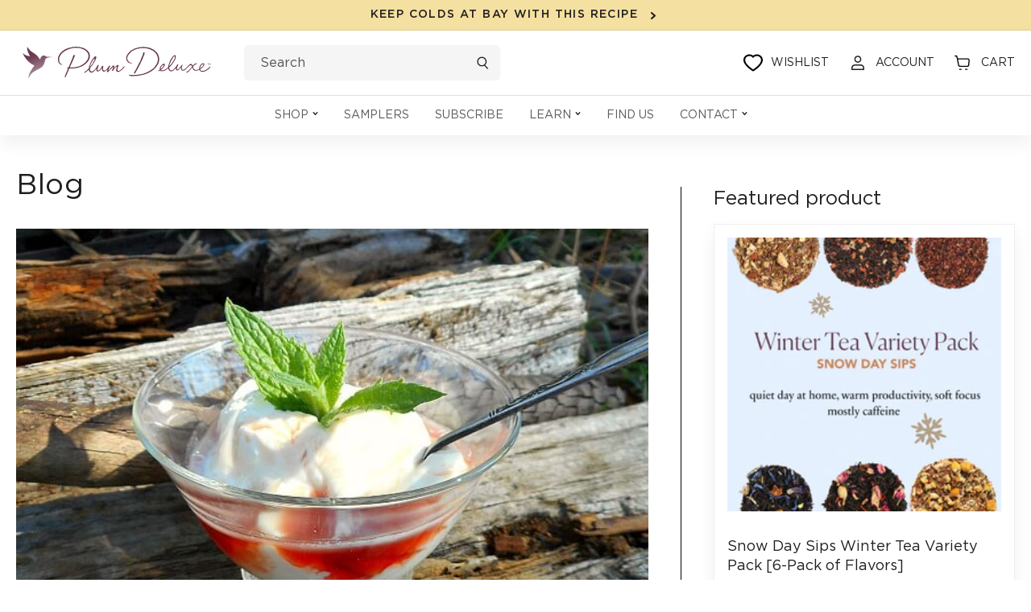

--- FILE ---
content_type: text/html; charset=utf-8
request_url: https://www.plumdeluxe.com/blogs/blog/tagged/simple-syrup
body_size: 145340
content:
<!doctype html>
<html class="no-js" lang="en">
  <head>
    <!-- "snippets/limespot.liquid" was not rendered, the associated app was uninstalled -->
    <script
      type="text/javascript"
      data-squaredance="i8GwpuoRK1OtqgA1ZEJutH72GvjsqveOsGoX_0t2PADllxe1JMJfk2qv-64Ncz5A"
      data-sqdv="1.0.1"
    >
      try {
        squaredanceCart = JSON.parse(decodeURIComponent('%5B%5D'));
      } catch (e) {}
      !(function (j, u, m, b, l, e) {
        var n = 'jumbleberry',
          i = '3.2.3',
          o = function () {
            o.v == i && o.e ? o.e.apply(o, arguments) : o.q.push(arguments);
          },
          a = encodeURIComponent,
          t = decodeURIComponent,
          d = j.location;
        ((o.push = o).l = !1),
          (o.q = []),
          (o.v = i),
          (o.duid = function (n) {
            return (n = n && u.cookie.match(RegExp(t('%5Cs*') + n.substr(0, 21) + 'id=([^;]+)')))
              ? t(n[1].split('.')[0])
              : '';
          }),
          (o.g = function (n, i) {
            return !!(i = RegExp('^[^#]*[?&]' + n + '=([^&#]+)').exec(i || d.href)) && t(i[1].replace(/\+/g, ' '));
          }),
          (o.s = function (n) {
            for (
              var i = Math.round(new Date().getTime() / 1e3), t = d.hostname.split('.'), r = t.length - 1;
              0 < r-- && /^(([a-z0-9]{4}-?){8}|[0-9]+)$/i.test(n) && n != o.duid(o.p);

            )
              u.cookie =
                o.p.substr(0, 21) +
                'id=' +
                a(n) +
                '.' +
                i +
                '.0.' +
                i +
                '.; path=/; max-age=63072000; domain=.' +
                t.slice(r, t.length).join('.');
          }),
          (o.i = function (n, i, t) {
            if ('init' == n) return [(o.u = o.duid((o.p = i))), o.s((o.h = t || o.u))];
            (t = t || {}),
              ((n = u.createElement('iframe')).src =
                o.d +
                o.p +
                '?hid=' +
                a(o.h) +
                '&uid=' +
                a(o.u) +
                '&event=' +
                a(i || '') +
                '&transid=' +
                a(t.transaction_id || '') +
                '&oi=' +
                a(t.order_index || '') +
                '&ctx=' +
                a(JSON.stringify(t))),
              (n.height = n.width = 0),
              (n.style = 'display:none;visibility:hidden'),
              (n.sandbox = 'allow-forms allow-same-origin allow-scripts'),
              (n.referrerPolicy = 'unsafe-url'),
              (u.body || u.head).appendChild(n);
          }),
          (o.m = o.e =
            function () {
              var n, i;
              !j._RNGSeed &&
                o.i.apply(o, arguments) &&
                ((n = u.createElement(m)),
                (i = u.getElementsByTagName(m)[0]),
                (n.src = o.d + o.p + '?hid=' + a(o.h) + '&uid=' + a(o.u) + '&v=' + o.v),
                (n.async = !!o.h),
                (o.e = !1),
                o.q.unshift(arguments),
                j.addEventListener(
                  'beforeunload',
                  (n.onerror = function () {
                    o.e = o.i;
                    for (var n = 0; n < o.q.length; ++n) o.apply(o, o.q[n]);
                    o.q = [];
                  })
                ),
                i.parentNode.insertBefore(n, i));
            }),
          (j[n] = j[n] || o),
          (j[n].d = b);
      })(window, document, 'script', 'https://www.maxepv.com/');

      jumbleberry(
        'init',
        'i8GwpuoRK1OtqgA1ZEJutH72GvjsqveOsGoX_0t2PADpVf44JpWlnv_ieK7lUNHsQf_Kqtq0hhtRm5SnFYY0YEnqW6xYxjwyphDcR3zR0NQ~',
        jumbleberry.g('sqdid') || jumbleberry.g('click_id')
      );
    </script>
    
    <script>
      !(function () {
        var o = (window.tdl = window.tdl || []);
        if (o.invoked)
          window.console && console.error && console.error('Tune snippet has been included more than once.');
        else {
          (o.invoked = !0),
            (o.methods = ['init', 'identify', 'convert']),
            (o.factory = function (n) {
              return function () {
                var e = Array.prototype.slice.call(arguments);
                return e.unshift(n), o.push(e), o;
              };
            });
          for (var e = 0; e < o.methods.length; e++) {
            var n = o.methods[e];
            o[n] = o.factory(n);
          }
          o.init = function (e) {
            var n = document.createElement('script');
            (n.type = 'text/javascript'), (n.async = !0), (n.src = 'https://js.go2sdk.com/v2/tune.js');
            var t = document.getElementsByTagName('script')[0];
            t.parentNode.insertBefore(n, t), (o.domain = e);
          };
        }
      })();

      tdl.init('https://aspireiq.go2cloud.org');
      tdl.identify();
    </script>
    

    
    <script
      type="text/javascript"
      src="https://d3t0blvjvadsrq.cloudfront.net/scripts/socioh_shopify_v2.js"
      async="true"
    ></script>
    

    <!-- global variable -->
    <script>

      window.product = false
    </script>

    <script>
      /* >> TriplePixel :: start*/
      ~(function (W, H, A, L, E, _) {
        function O(T, R) {
          void 0 === R && (R = !1),
            (H = new XMLHttpRequest()),
            H.open('GET', '//triplewhale-pixel.web.app/triplepx.txt?' + ~(Date.now() / 9e7), !0),
            H.send(null),
            (H.onreadystatechange = function () {
              4 === H.readyState && 200 === H.status
                ? setTimeout(function () {
                    return eval(H.responseText);
                  }, 50)
                : (299 < H.status || H.status < 200) && T && !R && ((R = !0), O(T - 1));
            });
        }
        if (((L = window), !L[H + 'sn'])) {
          L[H + 'sn'] = 1;
          try {
            A.setItem(H, 1 + (0 | A.getItem(H) || 0)),
              W.includes('⇈') && A.setItem(H + 'Stg', 1 + (0 | A.getItem(H + 'Stg') || 0)),
              (E = JSON.parse(A.getItem(H + 'U') || '[]')).push(location.href),
              A.setItem(H + 'U', JSON.stringify(E));
          } catch (e) {}
          A.getItem('"!nC`') ||
            ((A = L),
            A[H] ||
              ((L = function () {
                return Date.now().toString(36) + '_' + Math.random().toString(36);
              }),
              (E = A[H] =
                function (t, e) {
                  return (W = L()), (E._q = E._q || []).push([W, t, e]), (E._headless = !0), W;
                }),
              (E.ch = W),
              O(5)));
        }
      })('', 'TriplePixel', localStorage);
      /* << TriplePixel :: end*/
    </script>
    
    <meta charset="utf-8">
    <meta http-equiv="X-UA-Compatible" content="IE=edge">
    <meta name="viewport" content="width=device-width,initial-scale=1">
    <meta name="theme-color" content="">
    <link rel="canonical" href="https://www.plumdeluxe.com/blogs/blog/tagged/simple-syrup">
    <link rel="preconnect" href="https://cdn.shopify.com" crossorigin>
    
      <meta NAME="robots" content="noindex,nofollow">
    
<link rel="icon" type="image/png" href="//www.plumdeluxe.com/cdn/shop/files/Group_387.png?crop=center&height=32&v=1664348954&width=32"><link rel="preconnect" href="www.googleadservices.com" crossorigin>
    <link rel="preconnect" href="https://analytics.tiktok.com" crossorigin>
    <link rel="preconnect" href="https://www.google-analytics.com" crossorigin>
    <link rel="preconnect" href="https://s.pinimg.com" crossorigin>
    <link rel="preconnect" href="https://static.klaviyo.com" crossorigin>
    <link rel="preconnect" href="https://cdn.shopify.com">
    <link rel="stylesheet" href="https://unicons.iconscout.com/release/v4.0.0/css/line.css">

    <title>
      Blog
 &ndash; tagged "simple syrup" &ndash; Plum Deluxe Tea</title>

    

    

<meta property="og:site_name" content="Plum Deluxe Tea">
<meta property="og:url" content="https://www.plumdeluxe.com/blogs/blog/tagged/simple-syrup">
<meta property="og:title" content="Blog">
<meta property="og:type" content="website">
<meta property="og:description" content="Plum Deluxe is the website that helps you create moments that matter. We&#39;re the home of the best monthly tea subscription service."><meta property="og:image" content="http://www.plumdeluxe.com/cdn/shop/files/logo-pd.png?height=628&pad_color=fff&v=1664512175&width=1200">
  <meta property="og:image:secure_url" content="https://www.plumdeluxe.com/cdn/shop/files/logo-pd.png?height=628&pad_color=fff&v=1664512175&width=1200">
  <meta property="og:image:width" content="1200">
  <meta property="og:image:height" content="628"><meta name="twitter:site" content="@plumdeluxe"><meta name="twitter:card" content="summary_large_image">
<meta name="twitter:title" content="Blog">
<meta name="twitter:description" content="Plum Deluxe is the website that helps you create moments that matter. We&#39;re the home of the best monthly tea subscription service.">


    <script src="//www.plumdeluxe.com/cdn/shop/t/79/assets/jquery-1.11.0.min.js?v=74721525869110791951753375542" type="text/javascript"></script>
    <script
      src="//d1liekpayvooaz.cloudfront.net/apps/customizery/customizery.js?shop=plumdeluxe.myshopify.com"
    ></script>
    

<script>
var _0xb534=["\x6C\x61\x7A\x79","\x6C\x61\x7A\x79\x6C\x6F\x61\x64\x69\x6E\x67","\x6C\x61\x7A\x79\x6C\x6F\x61\x64\x65\x64","\x73\x72\x63","\x73\x72\x63\x73\x65\x74","\x77\x69\x64\x74\x68\x73","\x75\x73\x65\x72\x41\x67\x65\x6E\x74","\x74\x65\x73\x74","\x67\x65\x74\x54\x69\x6D\x65","\x73\x63\x72\x6F\x6C\x6C","\x72\x65\x6D\x6F\x76\x65\x45\x76\x65\x6E\x74\x4C\x69\x73\x74\x65\x6E\x65\x72","\x66\x6F\x72\x45\x61\x63\x68","\x66\x69\x72\x73\x74\x5F\x73\x63\x72\x6F\x6C\x6C","\x63\x6C\x69\x63\x6B","\x66\x69\x72\x73\x74\x5F\x63\x6C\x69\x63\x6B","\x6D\x6F\x75\x73\x65\x5F\x6D\x6F\x76\x65","\x61\x64\x64\x45\x76\x65\x6E\x74\x4C\x69\x73\x74\x65\x6E\x65\x72","\x6D\x6F\x75\x73\x65\x6D\x6F\x76\x65","\x70\x75\x73\x68","\x69\x6D\x67","\x2E","\x73\x65\x6C\x65\x63\x74\x6F\x72","\x63\x6C\x61\x73\x73","","\x63\x61\x6C\x6C\x62\x61\x63\x6B","\x70\x61\x67\x65\x59\x4F\x66\x66\x73\x65\x74","\x3A\x76\x69\x73\x69\x62\x6C\x65","\x69\x73","\x74\x6F\x70","\x6F\x66\x66\x73\x65\x74","\x69\x6E\x6E\x65\x72\x48\x65\x69\x67\x68\x74","\x74\x79\x70\x65","\x6F\x6E\x65\x74\x69\x6D\x65","\x73\x70\x6C\x69\x63\x65","\x65\x61\x63\x68","\x64\x61\x74\x61\x73\x65\x74","\x7B\x77\x69\x64\x74\x68\x7D","\x69\x6E\x63\x6C\x75\x64\x65\x73","\x72\x65\x70\x6C\x61\x63\x65","\x20","\x77","\x70\x61\x72\x73\x65","\x2C","\x6A\x6F\x69\x6E","\x73\x70\x6C\x69\x74","\x74\x72\x69\x6D","\x6C\x65\x6E\x67\x74\x68","\x6F\x66\x66\x73\x65\x74\x57\x69\x64\x74\x68","\x61\x74\x74\x72\x69\x62\x75\x74\x65\x73","\x6F\x70\x74\x69\x6F\x6E\x73","\x62\x61\x63\x6B\x67\x72\x6F\x75\x6E\x64\x49\x6D\x61\x67\x65","\x73\x74\x79\x6C\x65","\x75\x72\x6C\x28\x27","\x29\x27","\x72\x65\x6D\x6F\x76\x65","\x63\x6C\x61\x73\x73\x4C\x69\x73\x74","\x6C\x6F\x61\x64\x65\x64","\x61\x64\x64\x43\x6C\x61\x73\x73","\x64\x61\x74\x61\x2D\x73\x72\x63","\x72\x65\x6D\x6F\x76\x65\x41\x74\x74\x72\x69\x62\x75\x74\x65","\x72\x65\x73\x69\x7A\x65","\x6F\x72\x69\x65\x6E\x74\x61\x74\x69\x6F\x6E\x43\x68\x61\x6E\x67\x65","\x44\x4F\x4D\x43\x6F\x6E\x74\x65\x6E\x74\x4C\x6F\x61\x64\x65\x64","\x6C\x61\x7A\x79\x6C\x6F\x61\x64","\x69\x6D\x61\x67\x65\x73","\x66\x75\x6E\x63\x74\x69\x6F\x6E","\x6A\x71\x75\x65\x72\x79","\x66\x69\x6C\x65\x73","\x73\x63\x72\x69\x70\x74","\x73\x75\x62\x73\x74\x72\x69\x6E\x67","\x72\x61\x6E\x64\x6F\x6D","\x64\x65\x6C\x61\x79","\x6C\x6F\x61\x64\x69\x6E\x67","\x75\x73\x65\x72","\x69\x6E\x74\x65\x72\x61\x63\x74\x69\x6F\x6E","\x6D\x6F\x75\x73\x65\x4D\x6F\x76\x65","\x66\x69\x72\x73\x74\x53\x63\x72\x6F\x6C\x6C","\x66\x69\x72\x73\x74\x43\x6C\x69\x63\x6B","\x6D\x6F\x75\x73\x65","\x70\x72\x6F\x6D\x69\x73\x65\x73","\x67\x65\x74","\x6E\x61\x6D\x65","\x6C\x6F\x61\x64","\x70\x72\x65\x6C\x6F\x61\x64","\x77\x69\x6E\x64\x6F\x77","\x61\x64\x64","\x63\x61\x6E\x63\x65\x6C","\x73\x74\x61\x72\x74","\x6D\x6F\x62\x69\x6C\x65","\x64\x65\x73\x6B\x74\x6F\x70","\x74\x69\x6D\x65\x72\x73","\x63\x72\x65\x61\x74\x65\x45\x6C\x65\x6D\x65\x6E\x74","\x61\x73\x79\x6E\x63","\x6B\x65\x79\x73","\x68\x61\x73\x4F\x77\x6E\x50\x72\x6F\x70\x65\x72\x74\x79","\x73\x65\x74\x41\x74\x74\x72\x69\x62\x75\x74\x65","\x6F\x6E\x6C\x6F\x61\x64","\x6F\x6E\x65\x72\x72\x6F\x72","\x61\x70\x70\x65\x6E\x64","\x68\x65\x61\x64","\x6C\x69\x6E\x6B","\x68\x72\x65\x66","\x72\x65\x6C","\x73\x74\x79\x6C\x65\x73\x68\x65\x65\x74","\x74\x65\x78\x74\x2F\x63\x73\x73","\x6D\x65\x64\x69\x61","\x61\x6C\x6C","\x61\x73","\x70\x72\x65\x6C\x6F\x61\x64\x65\x64","\x75\x6E\x64\x65\x66\x69\x6E\x65\x64","\x6F\x62\x6A\x65\x63\x74","\x64\x65\x66\x61\x75\x6C\x74","\x69\x73\x41\x72\x72\x61\x79","\x70\x72\x6F\x6D\x69\x73\x65","\x70\x72\x6F\x63\x65\x73\x73"];const __optimize=(function(_0x279dx2){let _0x279dx3=false;const _0x279dx4={'\x66\x69\x6C\x65\x73':{},'\x70\x72\x6F\x6D\x69\x73\x65\x73':{}};const _0x279dx5=(/Android|webOS|iPhone|iPad|iPod|BlackBerry|IEMobile|Opera Mini/i[_0xb534[7]](navigator[_0xb534[6]]));const _0x279dx6=(function(){let _0x279dx7=0;function _0x279dx8(){_0x279dx7=  new Date()[_0xb534[8]]()}function _0x279dx9(){return  new Date()[_0xb534[8]]()- _0x279dx7}return {start:_0x279dx8,get:_0x279dx9}})();const _0x279dxa=(function(){const _0x279dxb={first_scroll:[],first_click:[],mouse_move:[]};const _0x279dxc=function(){document[_0xb534[10]](_0xb534[9],_0x279dxc);_0x279dxb[_0xb534[12]][_0xb534[11]](function(_0x279dxd){_0x279dxd()})};const _0x279dxe=function(){document[_0xb534[10]](_0xb534[13],_0x279dxe);_0x279dxb[_0xb534[14]][_0xb534[11]](function(_0x279dxd){_0x279dxd()})};const _0x279dxf=function(){document[_0xb534[10]](_0xb534[13],_0x279dxf);_0x279dxb[_0xb534[15]][_0xb534[11]](function(_0x279dxd){_0x279dxd()})};document[_0xb534[16]](_0xb534[9],_0x279dxc);document[_0xb534[16]](_0xb534[13],_0x279dxe);document[_0xb534[16]](_0xb534[17],_0x279dxf);return {firstClick:function(_0x279dxd){_0x279dxb[_0xb534[14]][_0xb534[18]](_0x279dxd)},firstScroll:function(_0x279dxd){_0x279dxb[_0xb534[12]][_0xb534[18]](_0x279dxd)},mouseMove:function(_0x279dxd){_0x279dxb[_0xb534[15]][_0xb534[18]](_0x279dxd)}}})();const _0x279dx10=(function(){const _0x279dxb=[];function _0x279dx11(_0x279dx12){_0x279dxb[_0xb534[18]]({type:_0xb534[19],selector:`${_0xb534[20]}${_0x279dx12[_0xb534[22]][_0xb534[21]]}${_0xb534[23]}`,options:_0x279dx12,onetime:false});_0x279dx15()}function _0x279dxd(_0x279dx13,_0x279dxd,_0x279dx14){_0x279dxb[_0xb534[18]]({type:_0xb534[24],selector:_0x279dx13,callback:_0x279dxd,onetime:_0x279dx14?_0x279dx14:true});_0x279dx15()}function _0x279dx15(){_0x279dxb[_0xb534[11]](function(_0x279dx16,_0x279dx17){$(`${_0xb534[23]}${_0x279dx16[_0xb534[21]]}${_0xb534[23]}`)[_0xb534[34]](function(){var _0x279dx18=window[_0xb534[25]];const _0x279dx19=$(this);if(_0x279dx19[_0xb534[27]](_0xb534[26])&& _0x279dx19[_0xb534[29]]()[_0xb534[28]]<= (window[_0xb534[30]]+ _0x279dx18)){if(_0x279dx16[_0xb534[31]]== _0xb534[19]){_0x279dx28(_0x279dx19[0],_0x279dx16)}else {if(_0x279dx16[_0xb534[31]]== _0xb534[24]){_0x279dx16[_0xb534[24]](_0x279dx19[0],_0x279dx16)}};if(_0x279dx16[_0xb534[32]]){_0x279dxb[_0xb534[33]](_0x279dx17,1);return false}}})})}function _0x279dx1a(_0x279dx1b){return _0x279dx1b instanceof  HTMLImageElement}function _0x279dx1c(_0x279dx1b,_0x279dx1d,_0x279dx1e,_0x279dx1f){const _0x279dx20=_0x279dx1b[_0xb534[35]][_0x279dx1d];const _0x279dx21=_0x279dx1b[_0xb534[35]][_0x279dx1e];if(!_0x279dx20||  !_0x279dx21 ||  !_0x279dx20[_0xb534[37]](_0xb534[36])){return};const _0x279dx22=[];JSON[_0xb534[41]](_0x279dx21)[_0xb534[11]](function(_0x279dx23){let _0x279dx24=_0x279dx20[_0xb534[38]](_0xb534[36],_0x279dx23)+ `${_0xb534[39]}${_0x279dx23}${_0xb534[40]}`;_0x279dx22[_0xb534[18]](_0x279dx24)});_0x279dx1b[_0xb534[35]][_0x279dx1f]= _0x279dx22[_0xb534[43]](_0xb534[42]);delete _0x279dx1b[_0xb534[35]][_0x279dx1d];delete _0x279dx1b[_0xb534[35]][_0x279dx1e]}function _0x279dx25(_0x279dx1b,_0x279dx20,_0x279dx22){if(!_0x279dx22){return _0x279dx20};_0x279dx22= _0x279dx22[_0xb534[44]](_0xb534[42]);let _0x279dx26=_0xb534[23];for(var _0x279dx27 in _0x279dx22){_0x279dx26= _0x279dx22[_0x279dx27][_0xb534[45]]()[_0xb534[44]](_0xb534[39]);if(_0x279dx26[_0xb534[46]]== 1){continue};if(_0x279dx1b[_0xb534[47]]< parseInt(_0x279dx26[1][_0xb534[38]](_0xb534[40],_0xb534[23]))){return _0x279dx26[0]}};return _0x279dx26[0]}function _0x279dx28(_0x279dx1b,_0x279dx16){_0x279dx1c(_0x279dx1b,_0x279dx16[_0xb534[49]][_0xb534[48]][_0xb534[3]],_0x279dx16[_0xb534[49]][_0xb534[48]][_0xb534[5]],_0x279dx16[_0xb534[49]][_0xb534[48]][_0xb534[4]]);const _0x279dx20=_0x279dx25(_0x279dx1b,_0x279dx1b[_0xb534[35]][_0x279dx16[_0xb534[49]][_0xb534[48]][_0xb534[3]]],_0x279dx1b[_0xb534[35]][_0x279dx16[_0xb534[49]][_0xb534[48]][_0xb534[4]]]);if(_0x279dx1a(_0x279dx1b)){_0x279dx1b[_0xb534[3]]= _0x279dx20}else {_0x279dx1b[_0xb534[51]][_0xb534[50]]= `${_0xb534[52]}${_0x279dx20}${_0xb534[53]}`};_0x279dx1b[_0xb534[55]][_0xb534[54]](_0x279dx16[_0xb534[49]][_0xb534[22]][_0xb534[21]]);$(_0x279dx1b)[_0xb534[57]](_0x279dx16[_0xb534[49]][_0xb534[22]][_0xb534[56]]);_0x279dx1b[_0xb534[59]](_0xb534[58])}function _0x279dx29(){document[_0xb534[16]](_0xb534[9],_0x279dx15);window[_0xb534[16]](_0xb534[60],_0x279dx15);window[_0xb534[16]](_0xb534[61],_0x279dx15);_0x279dx15()}document[_0xb534[16]](_0xb534[62],function(){_0x279dx29()});_0x279dx15();return {images:_0x279dx11,callback:_0x279dxd,process:_0x279dx15}})();_0x279dx10[_0xb534[64]](_0x279dx2[_0xb534[63]]);const _0x279dx2a=(function(){const _0x279dx2b=(_0xb534[65]==  typeof requestIdleCallback);let _0x279dx2c=undefined;function _0x279dx2d(_0x279dxd){return _0x279dx2c= _0x279dx2b?requestIdleCallback(_0x279dxd):function(){return setTimeout(function(){_0x279dxd()},0)}()}function _0x279dx2e(){if(!_0x279dx2c){return};_0x279dx2c= _0x279dx2b?function(){cancelIdleCallback(_0x279dx2c);_0x279dx2c= undefined}:function(_0x279dxd){}}return {add:_0x279dx2d,cancel:_0x279dx2e}})();const _0x279dx2f=(function(){in_progress= true;_0x279dx4[_0xb534[67]][_0xb534[66]]= {name:_0xb534[66],type:_0xb534[68],src:_0xb534[23],loading:false,loaded:true,callback:_0xb534[23],options:{},delay:0};function _0x279dx30(_0x279dx31,_0x279dx20,_0x279dx32,_0x279dxd,_0x279dx2){_0x279dx32= _0x279dx32|| Math[_0xb534[70]]().toString(36)[_0xb534[69]](2,5);_0x279dx4[_0xb534[67]][_0x279dx32]= {name:_0x279dx32,type:_0x279dx31,src:_0x279dx20,loading:false,loaded:false,preloaded:false,callback:_0x279dxd,options:_0x279dx2,delay:_0x279dx2[_0xb534[71]]?_0x279dx2[_0xb534[71]]:0};if(_0x279dx2[_0xb534[71]]&& _0x279dx2[_0xb534[71]]==  -1){_0x279dx3b(_0x279dx4[_0xb534[67]][_0x279dx32])};const _0x279dx33=function(){const _0x279dx34=_0x279dx4[_0xb534[67]][_0x279dx32];if(!_0x279dx34[_0xb534[56]]&&  !_0x279dx34[_0xb534[72]]){_0x279dx3b(_0x279dx34)}};if(_0x279dx2[_0xb534[0]]){_0x279dx10[_0xb534[24]](_0x279dx2[_0xb534[0]],_0x279dx33)};if(_0x279dx2[_0xb534[73]]){if(_0x279dx2[_0xb534[73]][_0xb534[74]]){_0x279dxa[_0xb534[75]](_0x279dx33);_0x279dxa[_0xb534[76]](_0x279dx33);_0x279dxa[_0xb534[77]](_0x279dx33)}else {_0x279dx2[_0xb534[73]][_0xb534[78]]&& _0x279dxa[_0xb534[75]](_0x279dx33);_0x279dx2[_0xb534[73]][_0xb534[9]]&& _0x279dxa[_0xb534[76]](_0x279dx33);_0x279dx2[_0xb534[73]][_0xb534[13]]&& _0x279dxa[_0xb534[77]](_0x279dx33)}}}function _0x279dx35(_0x279dx32,_0x279dxd){if(_0x279dx4[_0xb534[67]][_0x279dx32]&& _0x279dx4[_0xb534[67]][_0x279dx32][_0xb534[56]]){return _0x279dxd()};_0x279dx4[_0xb534[79]][_0x279dx32]= _0x279dx4[_0xb534[79]][_0x279dx32]|| [];_0x279dx4[_0xb534[79]][_0x279dx32][_0xb534[18]](_0x279dxd)}function _0x279dx36(_0x279dx34){if(!_0x279dx34[_0xb534[56]]&&  !_0x279dx34[_0xb534[72]] && (_0x279dx34[_0xb534[71]]<= _0x279dx6[_0xb534[80]]()||  !_0x279dx3)){return true};return false}function _0x279dx37(_0x279dx34){if(!_0x279dx34[_0xb534[56]]&&  !_0x279dx34[_0xb534[72]] && _0x279dx3){return true};return false}function _0x279dx38(){for(const _0x279dx27 in _0x279dx4[_0xb534[67]]){if(_0x279dx36(_0x279dx4[_0xb534[67]][_0x279dx27])){return true}};return false}function _0x279dx39(_0x279dx34){if(!_0x279dx34[_0xb534[56]]){return};_0x279dx34[_0xb534[24]]&& _0x279dx34[_0xb534[24]]()&&  delete _0x279dx34[_0xb534[24]];for(const _0x279dx3a in _0x279dx4[_0xb534[79]][_0x279dx34[_0xb534[81]]]){_0x279dx4[_0xb534[79]][_0x279dx34[_0xb534[81]]][_0x279dx3a]&& _0x279dx4[_0xb534[79]][_0x279dx34[_0xb534[81]]][_0x279dx3a]()&&  delete _0x279dx4[_0xb534[79]][_0x279dx34[_0xb534[81]]][_0x279dx3a]}}function _0x279dx3b(_0x279dx34){_0x279dx43[_0xb534[82]](_0x279dx34,function(){_0x279dx39(_0x279dx34)})}function _0x279dx3c(){for(const _0x279dx27 in _0x279dx4[_0xb534[67]]){if(_0x279dx37(_0x279dx4[_0xb534[67]][_0x279dx27])){_0x279dx43[_0xb534[83]](_0x279dx4[_0xb534[67]][_0x279dx27])}}}function _0x279dx3d(){for(const _0x279dx27 in _0x279dx4[_0xb534[67]]){if(_0x279dx36(_0x279dx4[_0xb534[67]][_0x279dx27])){_0x279dx3b(_0x279dx4[_0xb534[67]][_0x279dx27]);break}}}function _0x279dx3e(){_0x279dx4[_0xb534[67]][_0xb534[84]][_0xb534[56]]= true;_0x279dx39(_0x279dx4[_0xb534[67]][_0xb534[84]])}function _0x279dx3f(){return false;return in_progress}function _0x279dx40(){_0x279dx38()&& _0x279dx2a[_0xb534[85]](_0x279dx41)}function _0x279dx41(){_0x279dx2a[_0xb534[86]]();if(!_0x279dx38()){return};if(!_0x279dx3f()){_0x279dx3d()};_0x279dx40()}function _0x279dx8(){_0x279dx6[_0xb534[87]]();_0x279dx2a[_0xb534[85]](function(){_0x279dx2[_0xb534[90]][_0x279dx5?_0xb534[88]:_0xb534[89]][_0xb534[11]]((_0x279dx42)=>{setTimeout(function(){_0x279dx41()},_0x279dx42)})})}return {load:_0x279dx30,promise:_0x279dx35,start:_0x279dx8,hasPending:_0x279dx38}})();const _0x279dx43=(function(){function _0x279dx30(_0x279dx34,_0x279dxd){_0x279dx34[_0xb534[72]]= true;if(_0x279dx34[_0xb534[31]]== _0xb534[68]){if(_0x279dx34[_0xb534[3]] instanceof  Function){_0x279dx34[_0xb534[3]]();_0x279dx34[_0xb534[56]]= true;_0x279dx34[_0xb534[72]]= false;_0x279dxd(_0x279dx34)}else {let _0x279dx19=document[_0xb534[91]](_0xb534[68]);_0x279dx19[_0xb534[3]]= _0x279dx34[_0xb534[3]];_0x279dx19[_0xb534[92]]= _0x279dx34[_0xb534[49]][_0xb534[92]]?_0x279dx34[_0xb534[49]][_0xb534[92]]:false;if(_0x279dx34[_0xb534[49]][_0xb534[48]]&& Object[_0xb534[93]](_0x279dx34[_0xb534[49]][_0xb534[48]])[_0xb534[46]]> 0){for(var _0x279dx44 in _0x279dx34[_0xb534[49]][_0xb534[48]]){if(!_0x279dx34[_0xb534[49]][_0xb534[48]][_0xb534[94]](_0x279dx44)){continue};_0x279dx19[_0xb534[95]](_0x279dx44,_0x279dx34[_0xb534[49]][_0xb534[48]][_0x279dx44])}};_0x279dx19[_0xb534[96]]= _0x279dx19[_0xb534[97]]= function(){_0x279dx34[_0xb534[56]]= true;_0x279dx34[_0xb534[72]]= false;_0x279dxd(_0x279dx34)};document[_0xb534[99]][_0xb534[98]](_0x279dx19)}}else {if(_0x279dx34[_0xb534[31]]== _0xb534[100]){let _0x279dx19=document[_0xb534[91]](_0xb534[100]);_0x279dx19[_0xb534[101]]= _0x279dx34[_0xb534[3]];_0x279dx19[_0xb534[102]]= _0x279dx34[_0xb534[49]][_0xb534[102]]?_0x279dx34[_0xb534[49]][_0xb534[102]]:_0xb534[103];_0x279dx19[_0xb534[31]]= _0x279dx34[_0xb534[49]][_0xb534[31]]?_0x279dx34[_0xb534[49]][_0xb534[31]]:_0xb534[104];_0x279dx19[_0xb534[105]]= _0x279dx34[_0xb534[49]][_0xb534[105]]?_0x279dx34[_0xb534[49]][_0xb534[105]]:_0xb534[106];_0x279dx19[_0xb534[92]]= _0x279dx34[_0xb534[49]][_0xb534[92]]?_0x279dx34[_0xb534[49]][_0xb534[92]]:true;delete _0x279dx34[_0xb534[49]][_0xb534[92]];delete _0x279dx34[_0xb534[49]][_0xb534[102]];delete _0x279dx34[_0xb534[49]][_0xb534[31]];delete _0x279dx34[_0xb534[49]][_0xb534[105]];if(_0x279dx34[_0xb534[49]][_0xb534[48]]&& Object[_0xb534[93]](_0x279dx34[_0xb534[49]][_0xb534[48]])[_0xb534[46]]> 0){for(var _0x279dx44 in _0x279dx34[_0xb534[49]][_0xb534[48]]){if(!_0x279dx34[_0xb534[49]][_0xb534[48]][_0xb534[94]](_0x279dx44)){continue};_0x279dx19[_0xb534[95]](_0x279dx44,_0x279dx34[_0xb534[49]][_0xb534[48]][_0x279dx44])}};_0x279dx19[_0xb534[96]]= _0x279dx19[_0xb534[97]]= function(){_0x279dx34[_0xb534[56]]= true;_0x279dx34[_0xb534[72]]= false;_0x279dxd(_0x279dx34)};document[_0xb534[99]][_0xb534[98]](_0x279dx19)}}}function _0x279dx3c(_0x279dx34){if((_0x279dx34[_0xb534[31]]!= _0xb534[68]&& _0x279dx34[_0xb534[31]]!= _0xb534[100])|| _0x279dx34[_0xb534[3]] instanceof  Function){return};let _0x279dx19=document[_0xb534[91]](_0xb534[100]);_0x279dx19[_0xb534[101]]= _0x279dx34[_0xb534[3]];_0x279dx19[_0xb534[102]]= _0x279dx34[_0xb534[49]][_0xb534[102]]?_0x279dx34[_0xb534[49]][_0xb534[102]]:_0xb534[83];_0x279dx19[_0xb534[107]]= _0x279dx34[_0xb534[31]]== _0xb534[100]?(_0x279dx34[_0xb534[49]][_0xb534[31]]?_0x279dx34[_0xb534[49]][_0xb534[31]]:_0xb534[104]):_0x279dx34[_0xb534[31]];if(_0x279dx34[_0xb534[49]][_0xb534[48]]&& Object[_0xb534[93]](_0x279dx34[_0xb534[49]][_0xb534[48]])[_0xb534[46]]> 0){for(var _0x279dx44 in _0x279dx34[_0xb534[49]][_0xb534[48]]){if(!_0x279dx34[_0xb534[49]][_0xb534[48]][_0xb534[94]](_0x279dx44)){continue};_0x279dx19[_0xb534[95]](_0x279dx44,_0x279dx34[_0xb534[49]][_0xb534[48]][_0x279dx44])}};_0x279dx19[_0xb534[96]]= _0x279dx19[_0xb534[97]]= function(){_0x279dx34[_0xb534[108]]= true};document[_0xb534[99]][_0xb534[98]](_0x279dx19)}return {preload:_0x279dx3c,load:_0x279dx30}})();const _0x279dx45=(function(){function _0x279dx46(_0x279dx20,_0x279dx32,_0x279dxd,_0x279dx47){if( typeof _0x279dx47=== _0xb534[109]){_0x279dx47= {};if( typeof _0x279dx32=== _0xb534[110]){_0x279dx47= _0x279dx32;_0x279dx32= undefined};if( typeof _0x279dxd=== _0xb534[110]){_0x279dx47= _0x279dxd;_0x279dxd= undefined}};_0x279dx47[_0xb534[71]]=  -1;_0x279dx2f[_0xb534[82]](_0xb534[68],_0x279dx20,_0x279dx32,_0x279dxd,_0x279dx47)}function _0x279dx2d(_0x279dx20,_0x279dx32,_0x279dxd,_0x279dx47){if( typeof _0x279dx47=== _0xb534[109]){_0x279dx47= {};if( typeof _0x279dx32=== _0xb534[110]){_0x279dx47= _0x279dx32;_0x279dx32= undefined};if( typeof _0x279dxd=== _0xb534[110]){_0x279dx47= _0x279dxd;_0x279dxd= undefined}};_0x279dx47[_0xb534[71]]= _0x279dx2[_0xb534[90]][_0xb534[111]][_0x279dx5?_0xb534[88]:_0xb534[89]];_0x279dx2f[_0xb534[82]](_0xb534[68],_0x279dx20,_0x279dx32,_0x279dxd,_0x279dx47)}function _0x279dx48(_0x279dx20,_0x279dx49,_0x279dx32,_0x279dxd,_0x279dx47){if( typeof _0x279dx47=== _0xb534[109]){_0x279dx47= {};if( typeof _0x279dx32=== _0xb534[110]){_0x279dx47= _0x279dx32;_0x279dx32= undefined};if( typeof _0x279dxd=== _0xb534[110]){_0x279dx47= _0x279dxd;_0x279dxd= undefined}};let _0x279dx4a=_0x279dx2[_0xb534[90]][_0xb534[111]][_0xb534[89]];if(Array[_0xb534[112]](_0x279dx49)){if( typeof _0x279dx49[1]!== _0xb534[109]){_0x279dx4a= _0x279dx49[1]};_0x279dx49= _0x279dx49[0]};_0x279dx47[_0xb534[71]]= _0x279dx5?_0x279dx49:_0x279dx4a;_0x279dx2f[_0xb534[82]](_0xb534[68],_0x279dx20,_0x279dx32,_0x279dxd,_0x279dx47)}function _0x279dx4b(_0x279dx32,_0x279dx45){_0x279dx2f[_0xb534[113]](_0x279dx32,_0x279dx45)}return {now:_0x279dx46,add:_0x279dx2d,addAfter:_0x279dx48,after:_0x279dx4b}}());const _0x279dx4c=(function(){function _0x279dx46(_0x279dx20,_0x279dx32,_0x279dxd,_0x279dx47){if( typeof _0x279dx47=== _0xb534[109]){_0x279dx47= {};if( typeof _0x279dx32=== _0xb534[110]){_0x279dx47= _0x279dx32;_0x279dx32= undefined};if( typeof _0x279dxd=== _0xb534[110]){_0x279dx47= _0x279dxd;_0x279dxd= undefined}};_0x279dx47[_0xb534[71]]=  -1;_0x279dx2d(_0x279dx20,_0x279dx32,_0x279dxd,_0x279dx47)}function _0x279dx2d(_0x279dx20,_0x279dx32,_0x279dxd,_0x279dx47){if( typeof _0x279dx47=== _0xb534[109]){_0x279dx47= {};if( typeof _0x279dx32=== _0xb534[110]){_0x279dx47= _0x279dx32;_0x279dx32= undefined};if( typeof _0x279dxd=== _0xb534[110]){_0x279dx47= _0x279dxd;_0x279dxd= undefined}};_0x279dx47[_0xb534[71]]= 0;_0x279dx2f[_0xb534[82]](_0xb534[100],_0x279dx20,_0x279dx32,_0x279dxd,_0x279dx47)}function _0x279dx48(_0x279dx20,_0x279dx49,_0x279dx32,_0x279dxd,_0x279dx47){if( typeof _0x279dx47=== _0xb534[109]){_0x279dx47= {};if( typeof _0x279dx32=== _0xb534[110]){_0x279dx47= _0x279dx32;_0x279dx32= undefined};if( typeof _0x279dxd=== _0xb534[110]){_0x279dx47= _0x279dxd;_0x279dxd= undefined}};let _0x279dx4a=0;if(Array[_0xb534[112]](_0x279dx49)){if( typeof _0x279dx49[1]!== _0xb534[109]){_0x279dx4a= _0x279dx49[1]};_0x279dx49= _0x279dx49[0]};_0x279dx47[_0xb534[71]]= _0x279dx5?_0x279dx49:_0x279dx4a;_0x279dx2f[_0xb534[82]](_0xb534[100],_0x279dx20,_0x279dx32,_0x279dxd,_0x279dx47)}function _0x279dx4b(_0x279dx32,_0x279dx45){_0x279dx2f[_0xb534[113]](_0x279dx32,_0x279dx45)}return {now:_0x279dx46,add:_0x279dx2d,addAfter:_0x279dx48,after:_0x279dx4b}}());let _0x279dx4d;window[_0xb534[16]](_0xb534[82],(_0x279dx4e)=>{_0x279dx2f[_0xb534[87]]()});return {isMobile:_0x279dx5,$:$,script:_0x279dx45,link:_0x279dx4c,lazyload:{run:_0x279dx10[_0xb534[114]]}}})({lazyload:{class:{selector:_0xb534[0],loading:_0xb534[1],loaded:_0xb534[2]},attributes:{src:_0xb534[3],srcset:_0xb534[4],widths:_0xb534[5]}},timers:{default:{desktop:2500,mobile:7500},mobile:[601,2501,5001,7501,8501,9501],desktop:[51,251,1201,2001,7501,9501]}})

  function x_parentNode_insertBefore(s, x) {
    const user_interaction = s.src.includes('searchanise');
    const freegift_app = s.src.includes('secomapp');
      if(freegift_app){
        __optimize.script.addAfter(s.src, [10000, 5000],{
          user:{
            interaction:true 
          }
      });
    }
    if(user_interaction){
    __optimize.script.addAfter(s.src,[10000, 5000],{
        user:{
          interaction:true
        }
    });
  }
    else{
      __optimize.script.addAfter(s.src, [10000, 5000]);
    }
  }

  function first_parentNode_insertBefore(s, x) {
    __optimize.script.addAfter(s.src, [10000, 5000]);
  }

  //  window.$ = __optimize.$;
</script>
    

    <script src="//searchserverapi.com/widgets/shopify/init.js?a=9a6L7u6y0c"></script>

    <script src="//www.plumdeluxe.com/cdn/shop/t/79/assets/global.js?v=83310076572428544201765161516" type="text/javascript" defer="defer"></script>
    
    <script>
    
    
    
    
    var gsf_conversion_data = {page_type : '', event : ''};
    
</script>


        <script>window.performance && window.performance.mark && window.performance.mark('shopify.content_for_header.start');</script><meta name="facebook-domain-verification" content="83pn9155ujyczxth29y2m81syh05jt">
<meta name="google-site-verification" content="T243l4UEA2NMN1I4unhvsFoSmQVazFIuTBE_i1xj7iw">
<meta name="google-site-verification" content="T243l4UEA2NMN1I4unhvsFoSmQVazFIuTBE_i1xj7iw">
<meta id="shopify-digital-wallet" name="shopify-digital-wallet" content="/58282770569/digital_wallets/dialog">
<meta name="shopify-checkout-api-token" content="7c83ae8ae4dd042dccc1eb7e44f0c13a">
<meta id="in-context-paypal-metadata" data-shop-id="58282770569" data-venmo-supported="false" data-environment="production" data-locale="en_US" data-paypal-v4="true" data-currency="USD">
<link rel="alternate" type="application/atom+xml" title="Feed" href="/blogs/blog/tagged/simple-syrup.atom" />
<script async="async" src="/checkouts/internal/preloads.js?locale=en-US"></script>
<link rel="preconnect" href="https://shop.app" crossorigin="anonymous">
<script async="async" src="https://shop.app/checkouts/internal/preloads.js?locale=en-US&shop_id=58282770569" crossorigin="anonymous"></script>
<script id="apple-pay-shop-capabilities" type="application/json">{"shopId":58282770569,"countryCode":"US","currencyCode":"USD","merchantCapabilities":["supports3DS"],"merchantId":"gid:\/\/shopify\/Shop\/58282770569","merchantName":"Plum Deluxe Tea","requiredBillingContactFields":["postalAddress","email"],"requiredShippingContactFields":["postalAddress","email"],"shippingType":"shipping","supportedNetworks":["visa","masterCard","amex","discover","elo","jcb"],"total":{"type":"pending","label":"Plum Deluxe Tea","amount":"1.00"},"shopifyPaymentsEnabled":true,"supportsSubscriptions":true}</script>
<script id="shopify-features" type="application/json">{"accessToken":"7c83ae8ae4dd042dccc1eb7e44f0c13a","betas":["rich-media-storefront-analytics"],"domain":"www.plumdeluxe.com","predictiveSearch":true,"shopId":58282770569,"locale":"en"}</script>
<script>var Shopify = Shopify || {};
Shopify.shop = "plumdeluxe.myshopify.com";
Shopify.locale = "en";
Shopify.currency = {"active":"USD","rate":"1.0"};
Shopify.country = "US";
Shopify.theme = {"name":"7.24.25 Copy - Prep for REBUY","id":145500143753,"schema_name":"Dawn","schema_version":"5.0.0","theme_store_id":887,"role":"main"};
Shopify.theme.handle = "null";
Shopify.theme.style = {"id":null,"handle":null};
Shopify.cdnHost = "www.plumdeluxe.com/cdn";
Shopify.routes = Shopify.routes || {};
Shopify.routes.root = "/";</script>
<script type="module">!function(o){(o.Shopify=o.Shopify||{}).modules=!0}(window);</script>
<script>!function(o){function n(){var o=[];function n(){o.push(Array.prototype.slice.apply(arguments))}return n.q=o,n}var t=o.Shopify=o.Shopify||{};t.loadFeatures=n(),t.autoloadFeatures=n()}(window);</script>
<script>
  window.ShopifyPay = window.ShopifyPay || {};
  window.ShopifyPay.apiHost = "shop.app\/pay";
  window.ShopifyPay.redirectState = null;
</script>
<script id="shop-js-analytics" type="application/json">{"pageType":"blog"}</script>
<script defer="defer" async type="module" src="//www.plumdeluxe.com/cdn/shopifycloud/shop-js/modules/v2/client.init-shop-cart-sync_BdyHc3Nr.en.esm.js"></script>
<script defer="defer" async type="module" src="//www.plumdeluxe.com/cdn/shopifycloud/shop-js/modules/v2/chunk.common_Daul8nwZ.esm.js"></script>
<script type="module">
  await import("//www.plumdeluxe.com/cdn/shopifycloud/shop-js/modules/v2/client.init-shop-cart-sync_BdyHc3Nr.en.esm.js");
await import("//www.plumdeluxe.com/cdn/shopifycloud/shop-js/modules/v2/chunk.common_Daul8nwZ.esm.js");

  window.Shopify.SignInWithShop?.initShopCartSync?.({"fedCMEnabled":true,"windoidEnabled":true});

</script>
<script>
  window.Shopify = window.Shopify || {};
  if (!window.Shopify.featureAssets) window.Shopify.featureAssets = {};
  window.Shopify.featureAssets['shop-js'] = {"shop-cart-sync":["modules/v2/client.shop-cart-sync_QYOiDySF.en.esm.js","modules/v2/chunk.common_Daul8nwZ.esm.js"],"init-fed-cm":["modules/v2/client.init-fed-cm_DchLp9rc.en.esm.js","modules/v2/chunk.common_Daul8nwZ.esm.js"],"shop-button":["modules/v2/client.shop-button_OV7bAJc5.en.esm.js","modules/v2/chunk.common_Daul8nwZ.esm.js"],"init-windoid":["modules/v2/client.init-windoid_DwxFKQ8e.en.esm.js","modules/v2/chunk.common_Daul8nwZ.esm.js"],"shop-cash-offers":["modules/v2/client.shop-cash-offers_DWtL6Bq3.en.esm.js","modules/v2/chunk.common_Daul8nwZ.esm.js","modules/v2/chunk.modal_CQq8HTM6.esm.js"],"shop-toast-manager":["modules/v2/client.shop-toast-manager_CX9r1SjA.en.esm.js","modules/v2/chunk.common_Daul8nwZ.esm.js"],"init-shop-email-lookup-coordinator":["modules/v2/client.init-shop-email-lookup-coordinator_UhKnw74l.en.esm.js","modules/v2/chunk.common_Daul8nwZ.esm.js"],"pay-button":["modules/v2/client.pay-button_DzxNnLDY.en.esm.js","modules/v2/chunk.common_Daul8nwZ.esm.js"],"avatar":["modules/v2/client.avatar_BTnouDA3.en.esm.js"],"init-shop-cart-sync":["modules/v2/client.init-shop-cart-sync_BdyHc3Nr.en.esm.js","modules/v2/chunk.common_Daul8nwZ.esm.js"],"shop-login-button":["modules/v2/client.shop-login-button_D8B466_1.en.esm.js","modules/v2/chunk.common_Daul8nwZ.esm.js","modules/v2/chunk.modal_CQq8HTM6.esm.js"],"init-customer-accounts-sign-up":["modules/v2/client.init-customer-accounts-sign-up_C8fpPm4i.en.esm.js","modules/v2/client.shop-login-button_D8B466_1.en.esm.js","modules/v2/chunk.common_Daul8nwZ.esm.js","modules/v2/chunk.modal_CQq8HTM6.esm.js"],"init-shop-for-new-customer-accounts":["modules/v2/client.init-shop-for-new-customer-accounts_CVTO0Ztu.en.esm.js","modules/v2/client.shop-login-button_D8B466_1.en.esm.js","modules/v2/chunk.common_Daul8nwZ.esm.js","modules/v2/chunk.modal_CQq8HTM6.esm.js"],"init-customer-accounts":["modules/v2/client.init-customer-accounts_dRgKMfrE.en.esm.js","modules/v2/client.shop-login-button_D8B466_1.en.esm.js","modules/v2/chunk.common_Daul8nwZ.esm.js","modules/v2/chunk.modal_CQq8HTM6.esm.js"],"shop-follow-button":["modules/v2/client.shop-follow-button_CkZpjEct.en.esm.js","modules/v2/chunk.common_Daul8nwZ.esm.js","modules/v2/chunk.modal_CQq8HTM6.esm.js"],"lead-capture":["modules/v2/client.lead-capture_BntHBhfp.en.esm.js","modules/v2/chunk.common_Daul8nwZ.esm.js","modules/v2/chunk.modal_CQq8HTM6.esm.js"],"checkout-modal":["modules/v2/client.checkout-modal_CfxcYbTm.en.esm.js","modules/v2/chunk.common_Daul8nwZ.esm.js","modules/v2/chunk.modal_CQq8HTM6.esm.js"],"shop-login":["modules/v2/client.shop-login_Da4GZ2H6.en.esm.js","modules/v2/chunk.common_Daul8nwZ.esm.js","modules/v2/chunk.modal_CQq8HTM6.esm.js"],"payment-terms":["modules/v2/client.payment-terms_MV4M3zvL.en.esm.js","modules/v2/chunk.common_Daul8nwZ.esm.js","modules/v2/chunk.modal_CQq8HTM6.esm.js"]};
</script>
<script>(function() {
  var isLoaded = false;
  function asyncLoad() {
    if (isLoaded) return;
    isLoaded = true;
    var urls = ["https:\/\/static.shareasale.com\/json\/shopify\/deduplication.js?shop=plumdeluxe.myshopify.com","https:\/\/static.shareasale.com\/json\/shopify\/shareasale-tracking.js?sasmid=85257\u0026ssmtid=19038\u0026shop=plumdeluxe.myshopify.com","\/\/d1liekpayvooaz.cloudfront.net\/apps\/customizery\/customizery.js?shop=plumdeluxe.myshopify.com","https:\/\/triplewhale-pixel.web.app\/triplepx.js?shop=plumdeluxe.myshopify.com","https:\/\/static.klaviyo.com\/onsite\/js\/klaviyo.js?company_id=PanLcG\u0026shop=plumdeluxe.myshopify.com","https:\/\/shapp.bundlepayments.com\/widget-script?shop=plumdeluxe.myshopify.com","https:\/\/storefront.recart.com\/settings\/64710bce8ed876b5bea81975\/settings.js?shop=plumdeluxe.myshopify.com","https:\/\/storefront.recart.com\/loader.js?domain=www.plumdeluxe.com\u0026account=64710bce8ed876b5bea81975\u0026hasGMInitParams=1\u0026shop=plumdeluxe.myshopify.com","\/\/searchserverapi1.com\/widgets\/shopify\/init.js?a=9a6L7u6y0c\u0026shop=plumdeluxe.myshopify.com","https:\/\/cdn.rebuyengine.com\/onsite\/js\/rebuy.js?shop=plumdeluxe.myshopify.com"];
    for (var i = 0; i < urls.length; i++) {
      var s = document.createElement('script');
      s.type = 'text/javascript';
      s.async = true;
      s.src = urls[i];
      var x = document.getElementsByTagName('script')[0];
      x_parentNode_insertBefore(s, x);
    }
  };
  if(window.attachEvent) {
    window.attachEvent('onload', asyncLoad);
  } else {
    window.addEventListener('load', asyncLoad, false);
  }
})();</script>
<script id="__st">var __st={"a":58282770569,"offset":-28800,"reqid":"0f8d997b-8afe-4d26-8f5b-a127fb0b7d68-1769002108","pageurl":"www.plumdeluxe.com\/blogs\/blog\/tagged\/simple-syrup","s":"blogs-81811505289","u":"112906783a5c","p":"blog","rtyp":"blog","rid":81811505289};</script>
<script>window.ShopifyPaypalV4VisibilityTracking = true;</script>
<script id="form-persister">!function(){'use strict';const t='contact',e='new_comment',n=[[t,t],['blogs',e],['comments',e],[t,'customer']],o='password',r='form_key',c=['recaptcha-v3-token','g-recaptcha-response','h-captcha-response',o],s=()=>{try{return window.sessionStorage}catch{return}},i='__shopify_v',u=t=>t.elements[r],a=function(){const t=[...n].map((([t,e])=>`form[action*='/${t}']:not([data-nocaptcha='true']) input[name='form_type'][value='${e}']`)).join(',');var e;return e=t,()=>e?[...document.querySelectorAll(e)].map((t=>t.form)):[]}();function m(t){const e=u(t);a().includes(t)&&(!e||!e.value)&&function(t){try{if(!s())return;!function(t){const e=s();if(!e)return;const n=u(t);if(!n)return;const o=n.value;o&&e.removeItem(o)}(t);const e=Array.from(Array(32),(()=>Math.random().toString(36)[2])).join('');!function(t,e){u(t)||t.append(Object.assign(document.createElement('input'),{type:'hidden',name:r})),t.elements[r].value=e}(t,e),function(t,e){const n=s();if(!n)return;const r=[...t.querySelectorAll(`input[type='${o}']`)].map((({name:t})=>t)),u=[...c,...r],a={};for(const[o,c]of new FormData(t).entries())u.includes(o)||(a[o]=c);n.setItem(e,JSON.stringify({[i]:1,action:t.action,data:a}))}(t,e)}catch(e){console.error('failed to persist form',e)}}(t)}const f=t=>{if('true'===t.dataset.persistBound)return;const e=function(t,e){const n=function(t){return'function'==typeof t.submit?t.submit:HTMLFormElement.prototype.submit}(t).bind(t);return function(){let t;return()=>{t||(t=!0,(()=>{try{e(),n()}catch(t){(t=>{console.error('form submit failed',t)})(t)}})(),setTimeout((()=>t=!1),250))}}()}(t,(()=>{m(t)}));!function(t,e){if('function'==typeof t.submit&&'function'==typeof e)try{t.submit=e}catch{}}(t,e),t.addEventListener('submit',(t=>{t.preventDefault(),e()})),t.dataset.persistBound='true'};!function(){function t(t){const e=(t=>{const e=t.target;return e instanceof HTMLFormElement?e:e&&e.form})(t);e&&m(e)}document.addEventListener('submit',t),document.addEventListener('DOMContentLoaded',(()=>{const e=a();for(const t of e)f(t);var n;n=document.body,new window.MutationObserver((t=>{for(const e of t)if('childList'===e.type&&e.addedNodes.length)for(const t of e.addedNodes)1===t.nodeType&&'FORM'===t.tagName&&a().includes(t)&&f(t)})).observe(n,{childList:!0,subtree:!0,attributes:!1}),document.removeEventListener('submit',t)}))}()}();</script>
<script integrity="sha256-4kQ18oKyAcykRKYeNunJcIwy7WH5gtpwJnB7kiuLZ1E=" data-source-attribution="shopify.loadfeatures" defer="defer" src="//www.plumdeluxe.com/cdn/shopifycloud/storefront/assets/storefront/load_feature-a0a9edcb.js" crossorigin="anonymous"></script>
<script crossorigin="anonymous" defer="defer" src="//www.plumdeluxe.com/cdn/shopifycloud/storefront/assets/shopify_pay/storefront-65b4c6d7.js?v=20250812"></script>
<script data-source-attribution="shopify.dynamic_checkout.dynamic.init">var Shopify=Shopify||{};Shopify.PaymentButton=Shopify.PaymentButton||{isStorefrontPortableWallets:!0,init:function(){window.Shopify.PaymentButton.init=function(){};var t=document.createElement("script");t.src="https://www.plumdeluxe.com/cdn/shopifycloud/portable-wallets/latest/portable-wallets.en.js",t.type="module",document.head.appendChild(t)}};
</script>
<script data-source-attribution="shopify.dynamic_checkout.buyer_consent">
  function portableWalletsHideBuyerConsent(e){var t=document.getElementById("shopify-buyer-consent"),n=document.getElementById("shopify-subscription-policy-button");t&&n&&(t.classList.add("hidden"),t.setAttribute("aria-hidden","true"),n.removeEventListener("click",e))}function portableWalletsShowBuyerConsent(e){var t=document.getElementById("shopify-buyer-consent"),n=document.getElementById("shopify-subscription-policy-button");t&&n&&(t.classList.remove("hidden"),t.removeAttribute("aria-hidden"),n.addEventListener("click",e))}window.Shopify?.PaymentButton&&(window.Shopify.PaymentButton.hideBuyerConsent=portableWalletsHideBuyerConsent,window.Shopify.PaymentButton.showBuyerConsent=portableWalletsShowBuyerConsent);
</script>
<script data-source-attribution="shopify.dynamic_checkout.cart.bootstrap">document.addEventListener("DOMContentLoaded",(function(){function t(){return document.querySelector("shopify-accelerated-checkout-cart, shopify-accelerated-checkout")}if(t())Shopify.PaymentButton.init();else{new MutationObserver((function(e,n){t()&&(Shopify.PaymentButton.init(),n.disconnect())})).observe(document.body,{childList:!0,subtree:!0})}}));
</script>
<link id="shopify-accelerated-checkout-styles" rel="stylesheet" media="screen" href="https://www.plumdeluxe.com/cdn/shopifycloud/portable-wallets/latest/accelerated-checkout-backwards-compat.css" crossorigin="anonymous">
<style id="shopify-accelerated-checkout-cart">
        #shopify-buyer-consent {
  margin-top: 1em;
  display: inline-block;
  width: 100%;
}

#shopify-buyer-consent.hidden {
  display: none;
}

#shopify-subscription-policy-button {
  background: none;
  border: none;
  padding: 0;
  text-decoration: underline;
  font-size: inherit;
  cursor: pointer;
}

#shopify-subscription-policy-button::before {
  box-shadow: none;
}

      </style>
<script id="sections-script" data-sections="header,footer" defer="defer" src="//www.plumdeluxe.com/cdn/shop/t/79/compiled_assets/scripts.js?v=97749"></script>
<script>window.performance && window.performance.mark && window.performance.mark('shopify.content_for_header.end');</script>
    


    
    
    <script>
      (function (w, d, t, r, u) {
        var f, n, i;
        (w[u] = w[u] || []),
          (f = function () {
            var o = { ti: '121001000', enableAutoSpaTracking: true };
            (o.q = w[u]), (w[u] = new UET(o)), w[u].push('pageLoad');
          }),
          (n = d.createElement(t)),
          (n.src = r),
          (n.async = 1),
          (n.onload = n.onreadystatechange =
            function () {
              var s = this.readyState;
              (s && s !== 'loaded' && s !== 'complete') || (f(), (n.onload = n.onreadystatechange = null));
            }),
          (i = d.getElementsByTagName(t)[0]),
          i.parentNode.insertBefore(n, i);
      })(window, document, 'script', '//bat.bing.com/bat.js', 'uetq');
    </script>

    <!-- Facebook pixel -->
    <script>
  window.onload = function() {
  // Your code here
  function FacebookPixelFire(){
    // Check if the pixel has already fired
    if (!sessionStorage.getItem('pixelFired')) {
      
      fbq('track', 'Purchase', {
        value: 30.00,
        currency: 'USD'
      });
    
      // Set the session flag indicating that the pixel has fired
      sessionStorage.setItem('pixelFired', 'true');
    }
  }
  
  const fbPxlWL=['/pages/subscription-gift-success', '/pages/subscription-success']
  if (fbPxlWL.includes(window.location.pathname)) {
    FacebookPixelFire();
  }
};

</script>

    <style data-shopify>
      
      
      
      
      

      :root {
        --font-body-family: "system_ui", -apple-system, 'Segoe UI', Roboto, 'Helvetica Neue', 'Noto Sans', 'Liberation Sans', Arial, sans-serif, 'Apple Color Emoji', 'Segoe UI Emoji', 'Segoe UI Symbol', 'Noto Color Emoji';
        --font-body-style: normal;
        --font-body-weight: 400;
        --font-body-weight-bold: 700;

        --font-heading-family: "system_ui", -apple-system, 'Segoe UI', Roboto, 'Helvetica Neue', 'Noto Sans', 'Liberation Sans', Arial, sans-serif, 'Apple Color Emoji', 'Segoe UI Emoji', 'Segoe UI Symbol', 'Noto Color Emoji';
        --font-heading-style: normal;
        --font-heading-weight: 400;

        --font-body-scale: 1.0;
        --font-heading-scale: 1.0;

        --color-base-text: 33, 30, 30;
        --color-shadow: 33, 30, 30;
        --color-base-background-1: 255, 255, 255;
        --color-base-background-2: 243, 243, 243;
        --color-base-solid-button-labels: 33, 30, 30;
        --color-base-outline-button-labels: 33, 30, 30;
        --color-base-accent-1: 255, 251, 245;
        --color-base-accent-2: 244, 224, 160;
        --payment-terms-background-color: #ffffff;

        --gradient-base-background-1: #ffffff;
        --gradient-base-background-2: #f3f3f3;
        --gradient-base-accent-1: #fffbf5;
        --gradient-base-accent-2: #f4e0a0;

        --media-padding: px;
        --media-border-opacity: 0.05;
        --media-border-width: 1px;
        --media-radius: 0px;
        --media-shadow-opacity: 0.0;
        --media-shadow-horizontal-offset: 0px;
        --media-shadow-vertical-offset: 4px;
        --media-shadow-blur-radius: 5px;

        --page-width: 140rem;
        --page-width-margin: 0rem;

        --card-image-padding: 0.0rem;
        --card-corner-radius: 0.0rem;
        --card-text-alignment: left;
        --card-border-width: 0.0rem;
        --card-border-opacity: 0.1;
        --card-shadow-opacity: 0.0;
        --card-shadow-horizontal-offset: 0.0rem;
        --card-shadow-vertical-offset: 0.4rem;
        --card-shadow-blur-radius: 0.5rem;

        --badge-corner-radius: 4.0rem;

        --popup-border-width: 1px;
        --popup-border-opacity: 0.1;
        --popup-corner-radius: 0px;
        --popup-shadow-opacity: 0.0;
        --popup-shadow-horizontal-offset: 0px;
        --popup-shadow-vertical-offset: 4px;
        --popup-shadow-blur-radius: 5px;

        --drawer-border-width: 1px;
        --drawer-border-opacity: 0.1;
        --drawer-shadow-opacity: 0.0;
        --drawer-shadow-horizontal-offset: 0px;
        --drawer-shadow-vertical-offset: 4px;
        --drawer-shadow-blur-radius: 5px;

        --spacing-sections-desktop: 0px;
        --spacing-sections-mobile: 0px;

        --grid-desktop-vertical-spacing: 12px;
        --grid-desktop-horizontal-spacing: 12px;
        --grid-mobile-vertical-spacing: 6px;
        --grid-mobile-horizontal-spacing: 6px;

        --text-boxes-border-opacity: 0.1;
        --text-boxes-border-width: 0px;
        --text-boxes-radius: 0px;
        --text-boxes-shadow-opacity: 0.0;
        --text-boxes-shadow-horizontal-offset: 0px;
        --text-boxes-shadow-vertical-offset: 4px;
        --text-boxes-shadow-blur-radius: 5px;

        --buttons-radius: 30px;
        --buttons-radius-outset: 31px;
        --buttons-border-width: 1px;
        --buttons-border-opacity: 1.0;
        --buttons-shadow-opacity: 0.0;
        --buttons-shadow-horizontal-offset: 0px;
        --buttons-shadow-vertical-offset: 4px;
        --buttons-shadow-blur-radius: 5px;
        --buttons-border-offset: 0.3px;

        --inputs-radius: 0px;
        --inputs-border-width: 1px;
        --inputs-border-opacity: 0.55;
        --inputs-shadow-opacity: 0.0;
        --inputs-shadow-horizontal-offset: 0px;
        --inputs-margin-offset: 0px;
        --inputs-shadow-vertical-offset: 4px;
        --inputs-shadow-blur-radius: 5px;
        --inputs-radius-outset: 0px;

        --variant-pills-radius: 40px;
        --variant-pills-border-width: 1px;
        --variant-pills-border-opacity: 0.55;
        --variant-pills-shadow-opacity: 0.0;
        --variant-pills-shadow-horizontal-offset: 0px;
        --variant-pills-shadow-vertical-offset: 4px;
        --variant-pills-shadow-blur-radius: 5px;
      }

      *,
      *::before,
      *::after {
        box-sizing: inherit;
      }

      html {
        box-sizing: border-box;
        font-size: calc(var(--font-body-scale) * 62.5%);
        height: 100%;
      }

      body {
        display: grid;
        grid-template-rows: auto auto 1fr auto;
        grid-template-columns: 100%;
        min-height: 100%;
        margin: 0;
        font-size: 1.5rem;
        letter-spacing: 0.06rem;
        letter-spacing: 0;
        line-height: calc(1 + 0.8 / var(--font-body-scale));
        font-family: var(--font-body-family);
        font-style: var(--font-body-style);
        font-weight: var(--font-body-weight);
      }

      @media screen and (min-width: 750px) {
        body {
          font-size: 1.6rem;
        }
      }
      /*@font-face {
          font-family:'Gotham-Bold';
          src: url('Gotham-Bold.eot');
      	src: url('https://cdn.shopify.com/s/files/1/0582/8277/0569/files/Gotham-Bold.eot?v=1659683622') format('embedded-opentype'),
      		url('https://cdn.shopify.com/s/files/1/0582/8277/0569/files/Gotham-Bold.woff2?v=1659683622') format('woff2'),
      		url('https://cdn.shopify.com/s/files/1/0582/8277/0569/files/Gotham-Bold.woff?v=1659683622') format('woff'),
      		url('https://cdn.shopify.com/s/files/1/0582/8277/0569/files/Gotham-Bold.svg?v=1659683622') format('svg');
          font-weight: 700;
          font-style: normal;
          font-stretch: normal;
          unicode-range: U+0020-02DC;
      }

      @font-face {
          font-family:'Gotham-BoldItalic';
          src: url('https://cdn.shopify.com/s/files/1/0582/8277/0569/files/Gotham-BoldItalic.eot?v=1659683622');
      	src: url('Gotham-BoldItalic.eot?#iefix') format('embedded-opentype'),
      		url('https://cdn.shopify.com/s/files/1/0582/8277/0569/files/Gotham-BoldItalic.woff2?v=1659683622') format('woff2'),
      		url('https://cdn.shopify.com/s/files/1/0582/8277/0569/files/Gotham-BoldItalic.woff?v=1659683622') format('woff'),
      		url('https://cdn.shopify.com/s/files/1/0582/8277/0569/files/Gotham-BoldItalic.svg?v=1659683622') format('svg');
          font-weight: 700;
          font-style: italic;
          font-stretch: normal;
          unicode-range: U+0020-02DC;
      }

      @font-face {
          font-family:'Gotham-Book';
          src: url('Gotham-Book.eot');
      	src: url('https://cdn.shopify.com/s/files/1/0582/8277/0569/files/Gotham-Book.eot?v=1659683622') format('embedded-opentype'),
      		url('https://cdn.shopify.com/s/files/1/0582/8277/0569/files/Gotham-Book.woff2?v=1659683623') format('woff2'),
      		url('https://cdn.shopify.com/s/files/1/0582/8277/0569/files/Gotham-Book.woff?v=1659683622') format('woff'),
      		url('https://cdn.shopify.com/s/files/1/0582/8277/0569/files/Gotham-Book.svg?v=1659683622') format('svg');
          font-weight: 400;
          font-style: normal;
          font-stretch: normal;
          unicode-range: U+0020-02DC;
      }

      @font-face {
          font-family:'Gotham-BookItalic';
          src: url('Gotham-BookItalic.eot');
      	src: url('https://cdn.shopify.com/s/files/1/0582/8277/0569/files/Gotham-BookItalic.eot?v=1659683622') format('embedded-opentype'),
      		url('https://cdn.shopify.com/s/files/1/0582/8277/0569/files/Gotham-BookItalic.woff2?v=1659683622') format('woff2'),
      		url('https://cdn.shopify.com/s/files/1/0582/8277/0569/files/Gotham-BookItalic.woff?v=1659683622') format('woff'),
      		url('https://cdn.shopify.com/s/files/1/0582/8277/0569/files/Gotham-BookItalic.svg?v=1659683623') format('svg');
          font-weight: 400;
          font-style: italic;
          font-stretch: normal;
          unicode-range: U+0020-02DC;
      }

      @font-face {
          font-family:'Gotham-Light';
          src: url('Gotham-Light.eot');
      	src: url('https://cdn.shopify.com/s/files/1/0582/8277/0569/files/Gotham-Light.eot?v=1659683622') format('embedded-opentype'),
      		url('https://cdn.shopify.com/s/files/1/0582/8277/0569/files/Gotham-Light.woff2?v=1659683623') format('woff2'),
      		url('https://cdn.shopify.com/s/files/1/0582/8277/0569/files/Gotham-Light.woff?v=1659683622') format('woff'),
      		url('https://cdn.shopify.com/s/files/1/0582/8277/0569/files/Gotham-Light.svg?v=1659683622') format('svg');
          font-weight: 300;
          font-style: normal;
          font-stretch: normal;
          unicode-range: U+0020-02DC;
      }

      @font-face {
          font-family:'Gotham-LightItalic';
          src: url('Gotham-LightItalic.eot');
      	src: url('https://cdn.shopify.com/s/files/1/0582/8277/0569/files/Gotham-LightItalic.eot?v=1659683623') format('embedded-opentype'),
      		url('https://cdn.shopify.com/s/files/1/0582/8277/0569/files/Gotham-LightItalic.woff2?v=1659683623') format('woff2'),
      		url('https://cdn.shopify.com/s/files/1/0582/8277/0569/files/Gotham-LightItalic.woff?v=1659683623') format('woff'),
      		url('https://cdn.shopify.com/s/files/1/0582/8277/0569/files/Gotham-LightItalic.svg?v=1659683623') format('svg');
          font-weight: 300;
          font-style: italic;
          font-stretch: normal;
          unicode-range: U+0020-02DC;
      }

      @font-face {
          font-family:'Gotham-Medium';
          src: url('Gotham-Medium.eot');
      	src: url('https://cdn.shopify.com/s/files/1/0582/8277/0569/files/Gotham-Medium.eot?v=1659683150') format('embedded-opentype'),
      		url('https://cdn.shopify.com/s/files/1/0582/8277/0569/files/Gotham-Medium.woff2?v=1659683150') format('woff2'),
      		url('https://cdn.shopify.com/s/files/1/0582/8277/0569/files/Gotham-Medium.woff?v=1659683126') format('woff'),
      		url('https://cdn.shopify.com/s/files/1/0582/8277/0569/files/Gotham-Medium.svg?v=1659683150') format('svg');
          font-weight: 500;
          font-style: normal;
          font-stretch: normal;
          unicode-range: U+0020-02DC;
      }*/
      @font-face {
          font-family: 'Gotham Book';
          src: url('https://cdn.shopify.com/s/files/1/0582/8277/0569/files/Gotham-Book_ef5a73d6-b373-4ddf-a3de-c4c0067a7a31.woff2') format('woff2'),
              url('https://cdn.shopify.com/s/files/1/0582/8277/0569/files/Gotham-Book_9fc99bef-0f19-4b06-8695-e864b8eebadb.woff') format('woff');
          font-weight: normal;
          font-style: normal;
          font-display: swap;
      }

      @font-face {
          font-family: 'Gotham';
          src: url('https://cdn.shopify.com/s/files/1/0582/8277/0569/files/Gotham-Medium_66acb1b9-d7c4-4ddd-abc9-3bac1bdc965a.woff2') format('woff2'),
              url('https://cdn.shopify.com/s/files/1/0582/8277/0569/files/Gotham-Medium_be443f49-3c7f-417f-b9bc-461aa5b839ed.woff') format('woff');
          font-weight: 500;
          font-style: normal;
          font-display: swap;
      }


      body{
        font-family:'Gotham Book';
      }base
    </style>

    <script type="text/javascript">
      /*  money format start*/
      window.theme = window.theme || {};

      theme.settings = {
        moneyFormat: "${{amount}}"
      };
        theme.utils = {
        defaultTo: function(value, defaultValue) {
        return (value == null || value !== value) ? defaultValue : value
      }
      };

      theme.Currency = (function() {
        var moneyFormat = '$';

        function formatMoney(cents, format) {
          if (!format) {
            format = theme.settings.moneyFormat;
          }

          if (typeof cents === 'string') {
            cents = cents.replace('.', '');
          }
          var value = '';
          var placeholderRegex = /\{\{\s*(\w+)\s*\}\}/;
          var formatString = (format || moneyFormat);

          function formatWithDelimiters(number, precision, thousands, decimal) {
            precision = theme.utils.defaultTo(precision, 2);
            thousands = theme.utils.defaultTo(thousands, ',');
            decimal = theme.utils.defaultTo(decimal, '.');

            if (isNaN(number) || number == null) {
              return 0;
            }

            number = (number / 100.0).toFixed(precision);

            var parts = number.split('.');
            var dollarsAmount = parts[0].replace(/(\d)(?=(\d\d\d)+(?!\d))/g, '$1' + thousands);
            var centsAmount = parts[1] ? (decimal + parts[1]) : '';

            return dollarsAmount + centsAmount;
          }

          switch (formatString.match(placeholderRegex)[1]) {
            case 'amount':
              value = formatWithDelimiters(cents, 2);

              break;
            case 'amount_no_decimals':
              value = formatWithDelimiters(cents, 0);
              break;
            case 'amount_with_comma_separator':
              value = formatWithDelimiters(cents, 2, '.', ',');

              break;
            case 'amount_no_decimals_with_comma_separator':
              value = formatWithDelimiters(cents, 0, '.', ',');
              break;
            case 'amount_no_decimals_with_space_separator':
              value = formatWithDelimiters(cents, 0, ' ');
              break;
          }

          return formatString.replace(placeholderRegex, value);
        }

        return {
          formatMoney: formatMoney
        }
      })();
      /*  money format end*/
    </script>

    <link href="//www.plumdeluxe.com/cdn/shop/t/79/assets/swiper-bundle.min.css?v=86917714578655216841753375566" rel="stylesheet" type="text/css" media="all" />
    <link href="//www.plumdeluxe.com/cdn/shop/t/79/assets/cart-drawer.css?v=47270720697820316331753375499" rel="stylesheet" type="text/css" media="all" />
    <link href="//www.plumdeluxe.com/cdn/shop/t/79/assets/base.css?v=94949843658483372401753375498" rel="stylesheet" type="text/css" media="all" />

    <link href="//www.plumdeluxe.com/cdn/shop/t/79/assets/landing-page-css.css?v=7196368894700443801753375542" rel="stylesheet" type="text/css" media="all" />
<link
        rel="stylesheet"
        href="//www.plumdeluxe.com/cdn/shop/t/79/assets/component-predictive-search.css?v=165644661289088488651753375516"
        media="print"
        onload="this.media='all'"
      ><script>
      document.documentElement.className = document.documentElement.className.replace('no-js', 'js');
      if (Shopify.designMode) {
        document.documentElement.classList.add('shopify-design-mode');
      }
    </script>

    <!-- START - Klaviyo Identify Call -->

<!-- END - Klaviyo Identify Call -->

    

    <script type="text/javascript">
      (function (c, l, a, r, i, t, y) {
        c[a] =
          c[a] ||
          function () {
            (c[a].q = c[a].q || []).push(arguments);
          };
        t = l.createElement(r);
        t.async = 1;
        t.src = 'https://www.clarity.ms/tag/' + i;
        y = l.getElementsByTagName(r)[0];
        y.parentNode.insertBefore(t, y);
      })(window, document, 'clarity', 'script', 'gtax68pp00');
    </script>
  <!-- BEGIN app block: shopify://apps/recart-sms-list-growth/blocks/loader/c3f195f0-9f15-4ebc-9a44-84989a1ee8d1 -->

<script type="text/javascript" async src="https://storefront.recart.com/loader.js?domain=www.plumdeluxe.com&account=64710bce8ed876b5bea81975&hasGMInitParams=1&shop=plumdeluxe.myshopify.com" data-em-disable="true"></script>
  <script type="text/javascript" async src="https://storefront.recart.com/settings/64710bce8ed876b5bea81975/settings.js?shop=plumdeluxe.myshopify.com" data-em-disable="true"></script>



<!-- END app block --><!-- BEGIN app block: shopify://apps/raleon/blocks/app-embed/14e03038-ecf9-42e8-9c07-f427b5c13bfb -->

<!-- BEGIN app snippet: raleon-snippet -->
<style>
	@font-face {
  font-family: "Open Sans";
  font-weight: 400;
  font-style: normal;
  src: url("//www.plumdeluxe.com/cdn/fonts/open_sans/opensans_n4.c32e4d4eca5273f6d4ee95ddf54b5bbb75fc9b61.woff2") format("woff2"),
       url("//www.plumdeluxe.com/cdn/fonts/open_sans/opensans_n4.5f3406f8d94162b37bfa232b486ac93ee892406d.woff") format("woff");
}

</style>


<script>
	document.documentElement.style.setProperty("--raleon-font-body-family", '"Open Sans"');
	const userCurrencyCode = 'USD';
	const userCountryCode = 'US';
	const storeCurrencyCode = 'USD';

	const loggedIn = '' !== '' || (__st['cid']);
	const raleonOrgId = '2310';
	const id = '' || __st['cid'];

	let branding = null;
	if (branding && branding.error) {
		branding = ``;
	} else if (branding) {
		branding = JSON.stringify(branding);
	}

	document.addEventListener('DOMContentLoaded', () => {
		// try {
		// 	applyCustomBranding(JSON.parse(branding));
		// } catch (e) {
		// 	console.error('Invalid JSON for branding');
		// }

		const raleon = document.createElement('script');
		raleon.setAttribute('src', 'https://dqpqjbq51w8fz.cloudfront.net/raleon-loyalty.min.js');
		raleon.addEventListener('load', async () => {
			const loyaltyParams = {
				orgId: raleonOrgId,
				enableQuests: true,
				defaultOpenChat: false,
				branding,
				storeCurrencyCode,
				userCurrencyCode,
				userCountryCode
			}
			if (loggedIn) {
				window.setupRaleonLoyalty({
					...loyaltyParams,
					userLoggedIn: true,
					customerId: id,
				})
			} else {
				window.setupRaleonLoyalty({
					...loyaltyParams,
					userLoggedIn: false,
				})
			}
		});
		document.head.appendChild(raleon);
	});

	// function applyCustomBranding(branding) {
	// 	if (!branding || !branding.custom) {
	// 		console.error('Branding data is invalid or missing');
	// 		return;
	// 	}

	// 	// Create a style element and append it to the head
	// 	const styleElement = document.createElement('style');
	// 	document.head.appendChild(styleElement);

	// 	let customProperties = '';

	// 	for (const [key, styles] of Object.entries(branding.custom)) {
	// 		for (const [prop, value] of Object.entries(styles)) {
	// 			// Convert camelCase or other formats to kebab-case for CSS variables
	// 			const cssVarName = `--raleon-${key}-${prop.replace(/([a-z0-9])([A-Z])/g, '$1-$2').toLowerCase()}`;
	// 			customProperties += `${cssVarName}: ${value}; `;
	// 		}
	// 	}

	// 	// Set the custom properties on the :root selector or any other desired selector
	// 	styleElement.textContent = `:root { ${customProperties} }`;
	// 	console.log('Applied custom branding variables:', customProperties);
	// }
</script>
<!-- END app snippet -->
<!-- END app block --><!-- BEGIN app block: shopify://apps/seowill-redirects/blocks/brokenlink-404/cc7b1996-e567-42d0-8862-356092041863 -->
<script type="text/javascript">
    !function(t){var e={};function r(n){if(e[n])return e[n].exports;var o=e[n]={i:n,l:!1,exports:{}};return t[n].call(o.exports,o,o.exports,r),o.l=!0,o.exports}r.m=t,r.c=e,r.d=function(t,e,n){r.o(t,e)||Object.defineProperty(t,e,{enumerable:!0,get:n})},r.r=function(t){"undefined"!==typeof Symbol&&Symbol.toStringTag&&Object.defineProperty(t,Symbol.toStringTag,{value:"Module"}),Object.defineProperty(t,"__esModule",{value:!0})},r.t=function(t,e){if(1&e&&(t=r(t)),8&e)return t;if(4&e&&"object"===typeof t&&t&&t.__esModule)return t;var n=Object.create(null);if(r.r(n),Object.defineProperty(n,"default",{enumerable:!0,value:t}),2&e&&"string"!=typeof t)for(var o in t)r.d(n,o,function(e){return t[e]}.bind(null,o));return n},r.n=function(t){var e=t&&t.__esModule?function(){return t.default}:function(){return t};return r.d(e,"a",e),e},r.o=function(t,e){return Object.prototype.hasOwnProperty.call(t,e)},r.p="",r(r.s=11)}([function(t,e,r){"use strict";var n=r(2),o=Object.prototype.toString;function i(t){return"[object Array]"===o.call(t)}function a(t){return"undefined"===typeof t}function u(t){return null!==t&&"object"===typeof t}function s(t){return"[object Function]"===o.call(t)}function c(t,e){if(null!==t&&"undefined"!==typeof t)if("object"!==typeof t&&(t=[t]),i(t))for(var r=0,n=t.length;r<n;r++)e.call(null,t[r],r,t);else for(var o in t)Object.prototype.hasOwnProperty.call(t,o)&&e.call(null,t[o],o,t)}t.exports={isArray:i,isArrayBuffer:function(t){return"[object ArrayBuffer]"===o.call(t)},isBuffer:function(t){return null!==t&&!a(t)&&null!==t.constructor&&!a(t.constructor)&&"function"===typeof t.constructor.isBuffer&&t.constructor.isBuffer(t)},isFormData:function(t){return"undefined"!==typeof FormData&&t instanceof FormData},isArrayBufferView:function(t){return"undefined"!==typeof ArrayBuffer&&ArrayBuffer.isView?ArrayBuffer.isView(t):t&&t.buffer&&t.buffer instanceof ArrayBuffer},isString:function(t){return"string"===typeof t},isNumber:function(t){return"number"===typeof t},isObject:u,isUndefined:a,isDate:function(t){return"[object Date]"===o.call(t)},isFile:function(t){return"[object File]"===o.call(t)},isBlob:function(t){return"[object Blob]"===o.call(t)},isFunction:s,isStream:function(t){return u(t)&&s(t.pipe)},isURLSearchParams:function(t){return"undefined"!==typeof URLSearchParams&&t instanceof URLSearchParams},isStandardBrowserEnv:function(){return("undefined"===typeof navigator||"ReactNative"!==navigator.product&&"NativeScript"!==navigator.product&&"NS"!==navigator.product)&&("undefined"!==typeof window&&"undefined"!==typeof document)},forEach:c,merge:function t(){var e={};function r(r,n){"object"===typeof e[n]&&"object"===typeof r?e[n]=t(e[n],r):e[n]=r}for(var n=0,o=arguments.length;n<o;n++)c(arguments[n],r);return e},deepMerge:function t(){var e={};function r(r,n){"object"===typeof e[n]&&"object"===typeof r?e[n]=t(e[n],r):e[n]="object"===typeof r?t({},r):r}for(var n=0,o=arguments.length;n<o;n++)c(arguments[n],r);return e},extend:function(t,e,r){return c(e,(function(e,o){t[o]=r&&"function"===typeof e?n(e,r):e})),t},trim:function(t){return t.replace(/^\s*/,"").replace(/\s*$/,"")}}},function(t,e,r){t.exports=r(12)},function(t,e,r){"use strict";t.exports=function(t,e){return function(){for(var r=new Array(arguments.length),n=0;n<r.length;n++)r[n]=arguments[n];return t.apply(e,r)}}},function(t,e,r){"use strict";var n=r(0);function o(t){return encodeURIComponent(t).replace(/%40/gi,"@").replace(/%3A/gi,":").replace(/%24/g,"$").replace(/%2C/gi,",").replace(/%20/g,"+").replace(/%5B/gi,"[").replace(/%5D/gi,"]")}t.exports=function(t,e,r){if(!e)return t;var i;if(r)i=r(e);else if(n.isURLSearchParams(e))i=e.toString();else{var a=[];n.forEach(e,(function(t,e){null!==t&&"undefined"!==typeof t&&(n.isArray(t)?e+="[]":t=[t],n.forEach(t,(function(t){n.isDate(t)?t=t.toISOString():n.isObject(t)&&(t=JSON.stringify(t)),a.push(o(e)+"="+o(t))})))})),i=a.join("&")}if(i){var u=t.indexOf("#");-1!==u&&(t=t.slice(0,u)),t+=(-1===t.indexOf("?")?"?":"&")+i}return t}},function(t,e,r){"use strict";t.exports=function(t){return!(!t||!t.__CANCEL__)}},function(t,e,r){"use strict";(function(e){var n=r(0),o=r(19),i={"Content-Type":"application/x-www-form-urlencoded"};function a(t,e){!n.isUndefined(t)&&n.isUndefined(t["Content-Type"])&&(t["Content-Type"]=e)}var u={adapter:function(){var t;return("undefined"!==typeof XMLHttpRequest||"undefined"!==typeof e&&"[object process]"===Object.prototype.toString.call(e))&&(t=r(6)),t}(),transformRequest:[function(t,e){return o(e,"Accept"),o(e,"Content-Type"),n.isFormData(t)||n.isArrayBuffer(t)||n.isBuffer(t)||n.isStream(t)||n.isFile(t)||n.isBlob(t)?t:n.isArrayBufferView(t)?t.buffer:n.isURLSearchParams(t)?(a(e,"application/x-www-form-urlencoded;charset=utf-8"),t.toString()):n.isObject(t)?(a(e,"application/json;charset=utf-8"),JSON.stringify(t)):t}],transformResponse:[function(t){if("string"===typeof t)try{t=JSON.parse(t)}catch(e){}return t}],timeout:0,xsrfCookieName:"XSRF-TOKEN",xsrfHeaderName:"X-XSRF-TOKEN",maxContentLength:-1,validateStatus:function(t){return t>=200&&t<300},headers:{common:{Accept:"application/json, text/plain, */*"}}};n.forEach(["delete","get","head"],(function(t){u.headers[t]={}})),n.forEach(["post","put","patch"],(function(t){u.headers[t]=n.merge(i)})),t.exports=u}).call(this,r(18))},function(t,e,r){"use strict";var n=r(0),o=r(20),i=r(3),a=r(22),u=r(25),s=r(26),c=r(7);t.exports=function(t){return new Promise((function(e,f){var l=t.data,p=t.headers;n.isFormData(l)&&delete p["Content-Type"];var h=new XMLHttpRequest;if(t.auth){var d=t.auth.username||"",m=t.auth.password||"";p.Authorization="Basic "+btoa(d+":"+m)}var y=a(t.baseURL,t.url);if(h.open(t.method.toUpperCase(),i(y,t.params,t.paramsSerializer),!0),h.timeout=t.timeout,h.onreadystatechange=function(){if(h&&4===h.readyState&&(0!==h.status||h.responseURL&&0===h.responseURL.indexOf("file:"))){var r="getAllResponseHeaders"in h?u(h.getAllResponseHeaders()):null,n={data:t.responseType&&"text"!==t.responseType?h.response:h.responseText,status:h.status,statusText:h.statusText,headers:r,config:t,request:h};o(e,f,n),h=null}},h.onabort=function(){h&&(f(c("Request aborted",t,"ECONNABORTED",h)),h=null)},h.onerror=function(){f(c("Network Error",t,null,h)),h=null},h.ontimeout=function(){var e="timeout of "+t.timeout+"ms exceeded";t.timeoutErrorMessage&&(e=t.timeoutErrorMessage),f(c(e,t,"ECONNABORTED",h)),h=null},n.isStandardBrowserEnv()){var v=r(27),g=(t.withCredentials||s(y))&&t.xsrfCookieName?v.read(t.xsrfCookieName):void 0;g&&(p[t.xsrfHeaderName]=g)}if("setRequestHeader"in h&&n.forEach(p,(function(t,e){"undefined"===typeof l&&"content-type"===e.toLowerCase()?delete p[e]:h.setRequestHeader(e,t)})),n.isUndefined(t.withCredentials)||(h.withCredentials=!!t.withCredentials),t.responseType)try{h.responseType=t.responseType}catch(w){if("json"!==t.responseType)throw w}"function"===typeof t.onDownloadProgress&&h.addEventListener("progress",t.onDownloadProgress),"function"===typeof t.onUploadProgress&&h.upload&&h.upload.addEventListener("progress",t.onUploadProgress),t.cancelToken&&t.cancelToken.promise.then((function(t){h&&(h.abort(),f(t),h=null)})),void 0===l&&(l=null),h.send(l)}))}},function(t,e,r){"use strict";var n=r(21);t.exports=function(t,e,r,o,i){var a=new Error(t);return n(a,e,r,o,i)}},function(t,e,r){"use strict";var n=r(0);t.exports=function(t,e){e=e||{};var r={},o=["url","method","params","data"],i=["headers","auth","proxy"],a=["baseURL","url","transformRequest","transformResponse","paramsSerializer","timeout","withCredentials","adapter","responseType","xsrfCookieName","xsrfHeaderName","onUploadProgress","onDownloadProgress","maxContentLength","validateStatus","maxRedirects","httpAgent","httpsAgent","cancelToken","socketPath"];n.forEach(o,(function(t){"undefined"!==typeof e[t]&&(r[t]=e[t])})),n.forEach(i,(function(o){n.isObject(e[o])?r[o]=n.deepMerge(t[o],e[o]):"undefined"!==typeof e[o]?r[o]=e[o]:n.isObject(t[o])?r[o]=n.deepMerge(t[o]):"undefined"!==typeof t[o]&&(r[o]=t[o])})),n.forEach(a,(function(n){"undefined"!==typeof e[n]?r[n]=e[n]:"undefined"!==typeof t[n]&&(r[n]=t[n])}));var u=o.concat(i).concat(a),s=Object.keys(e).filter((function(t){return-1===u.indexOf(t)}));return n.forEach(s,(function(n){"undefined"!==typeof e[n]?r[n]=e[n]:"undefined"!==typeof t[n]&&(r[n]=t[n])})),r}},function(t,e,r){"use strict";function n(t){this.message=t}n.prototype.toString=function(){return"Cancel"+(this.message?": "+this.message:"")},n.prototype.__CANCEL__=!0,t.exports=n},function(t,e,r){t.exports=r(13)},function(t,e,r){t.exports=r(30)},function(t,e,r){var n=function(t){"use strict";var e=Object.prototype,r=e.hasOwnProperty,n="function"===typeof Symbol?Symbol:{},o=n.iterator||"@@iterator",i=n.asyncIterator||"@@asyncIterator",a=n.toStringTag||"@@toStringTag";function u(t,e,r){return Object.defineProperty(t,e,{value:r,enumerable:!0,configurable:!0,writable:!0}),t[e]}try{u({},"")}catch(S){u=function(t,e,r){return t[e]=r}}function s(t,e,r,n){var o=e&&e.prototype instanceof l?e:l,i=Object.create(o.prototype),a=new L(n||[]);return i._invoke=function(t,e,r){var n="suspendedStart";return function(o,i){if("executing"===n)throw new Error("Generator is already running");if("completed"===n){if("throw"===o)throw i;return j()}for(r.method=o,r.arg=i;;){var a=r.delegate;if(a){var u=x(a,r);if(u){if(u===f)continue;return u}}if("next"===r.method)r.sent=r._sent=r.arg;else if("throw"===r.method){if("suspendedStart"===n)throw n="completed",r.arg;r.dispatchException(r.arg)}else"return"===r.method&&r.abrupt("return",r.arg);n="executing";var s=c(t,e,r);if("normal"===s.type){if(n=r.done?"completed":"suspendedYield",s.arg===f)continue;return{value:s.arg,done:r.done}}"throw"===s.type&&(n="completed",r.method="throw",r.arg=s.arg)}}}(t,r,a),i}function c(t,e,r){try{return{type:"normal",arg:t.call(e,r)}}catch(S){return{type:"throw",arg:S}}}t.wrap=s;var f={};function l(){}function p(){}function h(){}var d={};d[o]=function(){return this};var m=Object.getPrototypeOf,y=m&&m(m(T([])));y&&y!==e&&r.call(y,o)&&(d=y);var v=h.prototype=l.prototype=Object.create(d);function g(t){["next","throw","return"].forEach((function(e){u(t,e,(function(t){return this._invoke(e,t)}))}))}function w(t,e){var n;this._invoke=function(o,i){function a(){return new e((function(n,a){!function n(o,i,a,u){var s=c(t[o],t,i);if("throw"!==s.type){var f=s.arg,l=f.value;return l&&"object"===typeof l&&r.call(l,"__await")?e.resolve(l.__await).then((function(t){n("next",t,a,u)}),(function(t){n("throw",t,a,u)})):e.resolve(l).then((function(t){f.value=t,a(f)}),(function(t){return n("throw",t,a,u)}))}u(s.arg)}(o,i,n,a)}))}return n=n?n.then(a,a):a()}}function x(t,e){var r=t.iterator[e.method];if(void 0===r){if(e.delegate=null,"throw"===e.method){if(t.iterator.return&&(e.method="return",e.arg=void 0,x(t,e),"throw"===e.method))return f;e.method="throw",e.arg=new TypeError("The iterator does not provide a 'throw' method")}return f}var n=c(r,t.iterator,e.arg);if("throw"===n.type)return e.method="throw",e.arg=n.arg,e.delegate=null,f;var o=n.arg;return o?o.done?(e[t.resultName]=o.value,e.next=t.nextLoc,"return"!==e.method&&(e.method="next",e.arg=void 0),e.delegate=null,f):o:(e.method="throw",e.arg=new TypeError("iterator result is not an object"),e.delegate=null,f)}function b(t){var e={tryLoc:t[0]};1 in t&&(e.catchLoc=t[1]),2 in t&&(e.finallyLoc=t[2],e.afterLoc=t[3]),this.tryEntries.push(e)}function E(t){var e=t.completion||{};e.type="normal",delete e.arg,t.completion=e}function L(t){this.tryEntries=[{tryLoc:"root"}],t.forEach(b,this),this.reset(!0)}function T(t){if(t){var e=t[o];if(e)return e.call(t);if("function"===typeof t.next)return t;if(!isNaN(t.length)){var n=-1,i=function e(){for(;++n<t.length;)if(r.call(t,n))return e.value=t[n],e.done=!1,e;return e.value=void 0,e.done=!0,e};return i.next=i}}return{next:j}}function j(){return{value:void 0,done:!0}}return p.prototype=v.constructor=h,h.constructor=p,p.displayName=u(h,a,"GeneratorFunction"),t.isGeneratorFunction=function(t){var e="function"===typeof t&&t.constructor;return!!e&&(e===p||"GeneratorFunction"===(e.displayName||e.name))},t.mark=function(t){return Object.setPrototypeOf?Object.setPrototypeOf(t,h):(t.__proto__=h,u(t,a,"GeneratorFunction")),t.prototype=Object.create(v),t},t.awrap=function(t){return{__await:t}},g(w.prototype),w.prototype[i]=function(){return this},t.AsyncIterator=w,t.async=function(e,r,n,o,i){void 0===i&&(i=Promise);var a=new w(s(e,r,n,o),i);return t.isGeneratorFunction(r)?a:a.next().then((function(t){return t.done?t.value:a.next()}))},g(v),u(v,a,"Generator"),v[o]=function(){return this},v.toString=function(){return"[object Generator]"},t.keys=function(t){var e=[];for(var r in t)e.push(r);return e.reverse(),function r(){for(;e.length;){var n=e.pop();if(n in t)return r.value=n,r.done=!1,r}return r.done=!0,r}},t.values=T,L.prototype={constructor:L,reset:function(t){if(this.prev=0,this.next=0,this.sent=this._sent=void 0,this.done=!1,this.delegate=null,this.method="next",this.arg=void 0,this.tryEntries.forEach(E),!t)for(var e in this)"t"===e.charAt(0)&&r.call(this,e)&&!isNaN(+e.slice(1))&&(this[e]=void 0)},stop:function(){this.done=!0;var t=this.tryEntries[0].completion;if("throw"===t.type)throw t.arg;return this.rval},dispatchException:function(t){if(this.done)throw t;var e=this;function n(r,n){return a.type="throw",a.arg=t,e.next=r,n&&(e.method="next",e.arg=void 0),!!n}for(var o=this.tryEntries.length-1;o>=0;--o){var i=this.tryEntries[o],a=i.completion;if("root"===i.tryLoc)return n("end");if(i.tryLoc<=this.prev){var u=r.call(i,"catchLoc"),s=r.call(i,"finallyLoc");if(u&&s){if(this.prev<i.catchLoc)return n(i.catchLoc,!0);if(this.prev<i.finallyLoc)return n(i.finallyLoc)}else if(u){if(this.prev<i.catchLoc)return n(i.catchLoc,!0)}else{if(!s)throw new Error("try statement without catch or finally");if(this.prev<i.finallyLoc)return n(i.finallyLoc)}}}},abrupt:function(t,e){for(var n=this.tryEntries.length-1;n>=0;--n){var o=this.tryEntries[n];if(o.tryLoc<=this.prev&&r.call(o,"finallyLoc")&&this.prev<o.finallyLoc){var i=o;break}}i&&("break"===t||"continue"===t)&&i.tryLoc<=e&&e<=i.finallyLoc&&(i=null);var a=i?i.completion:{};return a.type=t,a.arg=e,i?(this.method="next",this.next=i.finallyLoc,f):this.complete(a)},complete:function(t,e){if("throw"===t.type)throw t.arg;return"break"===t.type||"continue"===t.type?this.next=t.arg:"return"===t.type?(this.rval=this.arg=t.arg,this.method="return",this.next="end"):"normal"===t.type&&e&&(this.next=e),f},finish:function(t){for(var e=this.tryEntries.length-1;e>=0;--e){var r=this.tryEntries[e];if(r.finallyLoc===t)return this.complete(r.completion,r.afterLoc),E(r),f}},catch:function(t){for(var e=this.tryEntries.length-1;e>=0;--e){var r=this.tryEntries[e];if(r.tryLoc===t){var n=r.completion;if("throw"===n.type){var o=n.arg;E(r)}return o}}throw new Error("illegal catch attempt")},delegateYield:function(t,e,r){return this.delegate={iterator:T(t),resultName:e,nextLoc:r},"next"===this.method&&(this.arg=void 0),f}},t}(t.exports);try{regeneratorRuntime=n}catch(o){Function("r","regeneratorRuntime = r")(n)}},function(t,e,r){"use strict";var n=r(0),o=r(2),i=r(14),a=r(8);function u(t){var e=new i(t),r=o(i.prototype.request,e);return n.extend(r,i.prototype,e),n.extend(r,e),r}var s=u(r(5));s.Axios=i,s.create=function(t){return u(a(s.defaults,t))},s.Cancel=r(9),s.CancelToken=r(28),s.isCancel=r(4),s.all=function(t){return Promise.all(t)},s.spread=r(29),t.exports=s,t.exports.default=s},function(t,e,r){"use strict";var n=r(0),o=r(3),i=r(15),a=r(16),u=r(8);function s(t){this.defaults=t,this.interceptors={request:new i,response:new i}}s.prototype.request=function(t){"string"===typeof t?(t=arguments[1]||{}).url=arguments[0]:t=t||{},(t=u(this.defaults,t)).method?t.method=t.method.toLowerCase():this.defaults.method?t.method=this.defaults.method.toLowerCase():t.method="get";var e=[a,void 0],r=Promise.resolve(t);for(this.interceptors.request.forEach((function(t){e.unshift(t.fulfilled,t.rejected)})),this.interceptors.response.forEach((function(t){e.push(t.fulfilled,t.rejected)}));e.length;)r=r.then(e.shift(),e.shift());return r},s.prototype.getUri=function(t){return t=u(this.defaults,t),o(t.url,t.params,t.paramsSerializer).replace(/^\?/,"")},n.forEach(["delete","get","head","options"],(function(t){s.prototype[t]=function(e,r){return this.request(n.merge(r||{},{method:t,url:e}))}})),n.forEach(["post","put","patch"],(function(t){s.prototype[t]=function(e,r,o){return this.request(n.merge(o||{},{method:t,url:e,data:r}))}})),t.exports=s},function(t,e,r){"use strict";var n=r(0);function o(){this.handlers=[]}o.prototype.use=function(t,e){return this.handlers.push({fulfilled:t,rejected:e}),this.handlers.length-1},o.prototype.eject=function(t){this.handlers[t]&&(this.handlers[t]=null)},o.prototype.forEach=function(t){n.forEach(this.handlers,(function(e){null!==e&&t(e)}))},t.exports=o},function(t,e,r){"use strict";var n=r(0),o=r(17),i=r(4),a=r(5);function u(t){t.cancelToken&&t.cancelToken.throwIfRequested()}t.exports=function(t){return u(t),t.headers=t.headers||{},t.data=o(t.data,t.headers,t.transformRequest),t.headers=n.merge(t.headers.common||{},t.headers[t.method]||{},t.headers),n.forEach(["delete","get","head","post","put","patch","common"],(function(e){delete t.headers[e]})),(t.adapter||a.adapter)(t).then((function(e){return u(t),e.data=o(e.data,e.headers,t.transformResponse),e}),(function(e){return i(e)||(u(t),e&&e.response&&(e.response.data=o(e.response.data,e.response.headers,t.transformResponse))),Promise.reject(e)}))}},function(t,e,r){"use strict";var n=r(0);t.exports=function(t,e,r){return n.forEach(r,(function(r){t=r(t,e)})),t}},function(t,e){var r,n,o=t.exports={};function i(){throw new Error("setTimeout has not been defined")}function a(){throw new Error("clearTimeout has not been defined")}function u(t){if(r===setTimeout)return setTimeout(t,0);if((r===i||!r)&&setTimeout)return r=setTimeout,setTimeout(t,0);try{return r(t,0)}catch(e){try{return r.call(null,t,0)}catch(e){return r.call(this,t,0)}}}!function(){try{r="function"===typeof setTimeout?setTimeout:i}catch(t){r=i}try{n="function"===typeof clearTimeout?clearTimeout:a}catch(t){n=a}}();var s,c=[],f=!1,l=-1;function p(){f&&s&&(f=!1,s.length?c=s.concat(c):l=-1,c.length&&h())}function h(){if(!f){var t=u(p);f=!0;for(var e=c.length;e;){for(s=c,c=[];++l<e;)s&&s[l].run();l=-1,e=c.length}s=null,f=!1,function(t){if(n===clearTimeout)return clearTimeout(t);if((n===a||!n)&&clearTimeout)return n=clearTimeout,clearTimeout(t);try{n(t)}catch(e){try{return n.call(null,t)}catch(e){return n.call(this,t)}}}(t)}}function d(t,e){this.fun=t,this.array=e}function m(){}o.nextTick=function(t){var e=new Array(arguments.length-1);if(arguments.length>1)for(var r=1;r<arguments.length;r++)e[r-1]=arguments[r];c.push(new d(t,e)),1!==c.length||f||u(h)},d.prototype.run=function(){this.fun.apply(null,this.array)},o.title="browser",o.browser=!0,o.env={},o.argv=[],o.version="",o.versions={},o.on=m,o.addListener=m,o.once=m,o.off=m,o.removeListener=m,o.removeAllListeners=m,o.emit=m,o.prependListener=m,o.prependOnceListener=m,o.listeners=function(t){return[]},o.binding=function(t){throw new Error("process.binding is not supported")},o.cwd=function(){return"/"},o.chdir=function(t){throw new Error("process.chdir is not supported")},o.umask=function(){return 0}},function(t,e,r){"use strict";var n=r(0);t.exports=function(t,e){n.forEach(t,(function(r,n){n!==e&&n.toUpperCase()===e.toUpperCase()&&(t[e]=r,delete t[n])}))}},function(t,e,r){"use strict";var n=r(7);t.exports=function(t,e,r){var o=r.config.validateStatus;!o||o(r.status)?t(r):e(n("Request failed with status code "+r.status,r.config,null,r.request,r))}},function(t,e,r){"use strict";t.exports=function(t,e,r,n,o){return t.config=e,r&&(t.code=r),t.request=n,t.response=o,t.isAxiosError=!0,t.toJSON=function(){return{message:this.message,name:this.name,description:this.description,number:this.number,fileName:this.fileName,lineNumber:this.lineNumber,columnNumber:this.columnNumber,stack:this.stack,config:this.config,code:this.code}},t}},function(t,e,r){"use strict";var n=r(23),o=r(24);t.exports=function(t,e){return t&&!n(e)?o(t,e):e}},function(t,e,r){"use strict";t.exports=function(t){return/^([a-z][a-z\d\+\-\.]*:)?\/\//i.test(t)}},function(t,e,r){"use strict";t.exports=function(t,e){return e?t.replace(/\/+$/,"")+"/"+e.replace(/^\/+/,""):t}},function(t,e,r){"use strict";var n=r(0),o=["age","authorization","content-length","content-type","etag","expires","from","host","if-modified-since","if-unmodified-since","last-modified","location","max-forwards","proxy-authorization","referer","retry-after","user-agent"];t.exports=function(t){var e,r,i,a={};return t?(n.forEach(t.split("\n"),(function(t){if(i=t.indexOf(":"),e=n.trim(t.substr(0,i)).toLowerCase(),r=n.trim(t.substr(i+1)),e){if(a[e]&&o.indexOf(e)>=0)return;a[e]="set-cookie"===e?(a[e]?a[e]:[]).concat([r]):a[e]?a[e]+", "+r:r}})),a):a}},function(t,e,r){"use strict";var n=r(0);t.exports=n.isStandardBrowserEnv()?function(){var t,e=/(msie|trident)/i.test(navigator.userAgent),r=document.createElement("a");function o(t){var n=t;return e&&(r.setAttribute("href",n),n=r.href),r.setAttribute("href",n),{href:r.href,protocol:r.protocol?r.protocol.replace(/:$/,""):"",host:r.host,search:r.search?r.search.replace(/^\?/,""):"",hash:r.hash?r.hash.replace(/^#/,""):"",hostname:r.hostname,port:r.port,pathname:"/"===r.pathname.charAt(0)?r.pathname:"/"+r.pathname}}return t=o(window.location.href),function(e){var r=n.isString(e)?o(e):e;return r.protocol===t.protocol&&r.host===t.host}}():function(){return!0}},function(t,e,r){"use strict";var n=r(0);t.exports=n.isStandardBrowserEnv()?{write:function(t,e,r,o,i,a){var u=[];u.push(t+"="+encodeURIComponent(e)),n.isNumber(r)&&u.push("expires="+new Date(r).toGMTString()),n.isString(o)&&u.push("path="+o),n.isString(i)&&u.push("domain="+i),!0===a&&u.push("secure"),document.cookie=u.join("; ")},read:function(t){var e=document.cookie.match(new RegExp("(^|;\\s*)("+t+")=([^;]*)"));return e?decodeURIComponent(e[3]):null},remove:function(t){this.write(t,"",Date.now()-864e5)}}:{write:function(){},read:function(){return null},remove:function(){}}},function(t,e,r){"use strict";var n=r(9);function o(t){if("function"!==typeof t)throw new TypeError("executor must be a function.");var e;this.promise=new Promise((function(t){e=t}));var r=this;t((function(t){r.reason||(r.reason=new n(t),e(r.reason))}))}o.prototype.throwIfRequested=function(){if(this.reason)throw this.reason},o.source=function(){var t;return{token:new o((function(e){t=e})),cancel:t}},t.exports=o},function(t,e,r){"use strict";t.exports=function(t){return function(e){return t.apply(null,e)}}},function(t,e,r){"use strict";r.r(e);var n=r(1),o=r.n(n);function i(t,e,r,n,o,i,a){try{var u=t[i](a),s=u.value}catch(c){return void r(c)}u.done?e(s):Promise.resolve(s).then(n,o)}function a(t){return function(){var e=this,r=arguments;return new Promise((function(n,o){var a=t.apply(e,r);function u(t){i(a,n,o,u,s,"next",t)}function s(t){i(a,n,o,u,s,"throw",t)}u(void 0)}))}}var u=r(10),s=r.n(u);var c=function(t){return function(t){var e=arguments.length>1&&void 0!==arguments[1]?arguments[1]:{},r=arguments.length>2&&void 0!==arguments[2]?arguments[2]:"GET";return r=r.toUpperCase(),new Promise((function(n){var o;"GET"===r&&(o=s.a.get(t,{params:e})),o.then((function(t){n(t.data)}))}))}("https://api-brokenlinkmanager.seoant.com/api/v1/receive_id",t,"GET")};function f(){return(f=a(o.a.mark((function t(e,r,n){var i;return o.a.wrap((function(t){for(;;)switch(t.prev=t.next){case 0:return i={shop:e,code:r,gbaid:n},t.next=3,c(i);case 3:t.sent;case 4:case"end":return t.stop()}}),t)})))).apply(this,arguments)}var l=window.location.href;if(-1!=l.indexOf("gbaid")){var p=l.split("gbaid");if(void 0!=p[1]){var h=window.location.pathname+window.location.search;window.history.pushState({},0,h),function(t,e,r){f.apply(this,arguments)}("plumdeluxe.myshopify.com","",p[1])}}}]);
</script><!-- END app block --><!-- BEGIN app block: shopify://apps/klaviyo-email-marketing-sms/blocks/klaviyo-onsite-embed/2632fe16-c075-4321-a88b-50b567f42507 -->












  <script async src="https://static.klaviyo.com/onsite/js/PanLcG/klaviyo.js?company_id=PanLcG"></script>
  <script>!function(){if(!window.klaviyo){window._klOnsite=window._klOnsite||[];try{window.klaviyo=new Proxy({},{get:function(n,i){return"push"===i?function(){var n;(n=window._klOnsite).push.apply(n,arguments)}:function(){for(var n=arguments.length,o=new Array(n),w=0;w<n;w++)o[w]=arguments[w];var t="function"==typeof o[o.length-1]?o.pop():void 0,e=new Promise((function(n){window._klOnsite.push([i].concat(o,[function(i){t&&t(i),n(i)}]))}));return e}}})}catch(n){window.klaviyo=window.klaviyo||[],window.klaviyo.push=function(){var n;(n=window._klOnsite).push.apply(n,arguments)}}}}();</script>

  




  <script>
    window.klaviyoReviewsProductDesignMode = false
  </script>







<!-- END app block --><!-- BEGIN app block: shopify://apps/judge-me-reviews/blocks/judgeme_core/61ccd3b1-a9f2-4160-9fe9-4fec8413e5d8 --><!-- Start of Judge.me Core -->






<link rel="dns-prefetch" href="https://cdnwidget.judge.me">
<link rel="dns-prefetch" href="https://cdn.judge.me">
<link rel="dns-prefetch" href="https://cdn1.judge.me">
<link rel="dns-prefetch" href="https://api.judge.me">

<script data-cfasync='false' class='jdgm-settings-script'>window.jdgmSettings={"pagination":5,"disable_web_reviews":false,"badge_no_review_text":"No reviews","badge_n_reviews_text":"{{ n }} review/reviews","badge_star_color":"#F4E0A0","hide_badge_preview_if_no_reviews":true,"badge_hide_text":false,"enforce_center_preview_badge":false,"widget_title":"Over 100,000 Happy Customers","widget_open_form_text":"Write a review","widget_close_form_text":"Cancel review","widget_refresh_page_text":"Refresh page","widget_summary_text":"Based on {{ number_of_reviews }} review/reviews","widget_no_review_text":"Be the first to write a review","widget_name_field_text":"Display name","widget_verified_name_field_text":"Verified Name (public)","widget_name_placeholder_text":"Display name","widget_required_field_error_text":"This field is required.","widget_email_field_text":"Email address","widget_verified_email_field_text":"Verified Email (private, can not be edited)","widget_email_placeholder_text":"Your email address","widget_email_field_error_text":"Please enter a valid email address.","widget_rating_field_text":"Rating","widget_review_title_field_text":"Review Title","widget_review_title_placeholder_text":"Give your review a title","widget_review_body_field_text":"Review content","widget_review_body_placeholder_text":"Start writing here...","widget_pictures_field_text":"Picture/Video (optional)","widget_submit_review_text":"Submit Review","widget_submit_verified_review_text":"Submit Verified Review","widget_submit_success_msg_with_auto_publish":"Thank you! Please refresh the page in a few moments to see your review. You can remove or edit your review by logging into \u003ca href='https://judge.me/login' target='_blank' rel='nofollow noopener'\u003eJudge.me\u003c/a\u003e","widget_submit_success_msg_no_auto_publish":"Thank you! Your review will be published as soon as it is approved by the shop admin. You can remove or edit your review by logging into \u003ca href='https://judge.me/login' target='_blank' rel='nofollow noopener'\u003eJudge.me\u003c/a\u003e","widget_show_default_reviews_out_of_total_text":"Showing {{ n_reviews_shown }} out of {{ n_reviews }} reviews.","widget_show_all_link_text":"Show all","widget_show_less_link_text":"Show less","widget_author_said_text":"{{ reviewer_name }} said:","widget_days_text":"{{ n }} days ago","widget_weeks_text":"{{ n }} week/weeks ago","widget_months_text":"{{ n }} month/months ago","widget_years_text":"{{ n }} year/years ago","widget_yesterday_text":"Yesterday","widget_today_text":"Today","widget_replied_text":"\u003e\u003e {{ shop_name }} replied:","widget_read_more_text":"Read more","widget_reviewer_name_as_initial":"last_initial","widget_rating_filter_color":"#68374E","widget_rating_filter_see_all_text":"See all reviews","widget_sorting_most_recent_text":"Most Recent","widget_sorting_highest_rating_text":"Highest Rating","widget_sorting_lowest_rating_text":"Lowest Rating","widget_sorting_with_pictures_text":"Only Pictures","widget_sorting_most_helpful_text":"Most Helpful","widget_open_question_form_text":"Ask a question","widget_reviews_subtab_text":"Reviews","widget_questions_subtab_text":"Questions","widget_question_label_text":"Question","widget_answer_label_text":"Answer","widget_question_placeholder_text":"Write your question here","widget_submit_question_text":"Submit Question","widget_question_submit_success_text":"Thank you for your question! We will notify you once it gets answered.","widget_star_color":"#F4E0A0","verified_badge_text":"Verified","verified_badge_bg_color":"","verified_badge_text_color":"#68374E","verified_badge_placement":"left-of-reviewer-name","widget_review_max_height":"","widget_hide_border":true,"widget_social_share":false,"widget_thumb":false,"widget_review_location_show":false,"widget_location_format":"","all_reviews_include_out_of_store_products":true,"all_reviews_out_of_store_text":"(out of store)","all_reviews_pagination":100,"all_reviews_product_name_prefix_text":"about","enable_review_pictures":true,"enable_question_anwser":false,"widget_theme":"align","review_date_format":"mm/dd/yyyy","default_sort_method":"most-recent","widget_product_reviews_subtab_text":"Product Reviews","widget_shop_reviews_subtab_text":"Shop Reviews","widget_other_products_reviews_text":"Reviews for other products","widget_store_reviews_subtab_text":"Store reviews","widget_no_store_reviews_text":"This store hasn't received any reviews yet","widget_web_restriction_product_reviews_text":"This product hasn't received any reviews yet","widget_no_items_text":"No items found","widget_show_more_text":"Show more","widget_write_a_store_review_text":"Write a Store Review","widget_other_languages_heading":"Reviews in Other Languages","widget_translate_review_text":"Translate review to {{ language }}","widget_translating_review_text":"Translating...","widget_show_original_translation_text":"Show original ({{ language }})","widget_translate_review_failed_text":"Review couldn't be translated.","widget_translate_review_retry_text":"Retry","widget_translate_review_try_again_later_text":"Try again later","show_product_url_for_grouped_product":false,"widget_sorting_pictures_first_text":"Pictures First","show_pictures_on_all_rev_page_mobile":false,"show_pictures_on_all_rev_page_desktop":false,"floating_tab_hide_mobile_install_preference":false,"floating_tab_button_name":"★ Reviews","floating_tab_title":"Let customers speak for us","floating_tab_button_color":"","floating_tab_button_background_color":"","floating_tab_url":"","floating_tab_url_enabled":false,"floating_tab_tab_style":"text","all_reviews_text_badge_text":"Customers rate us {{ shop.metafields.judgeme.all_reviews_rating | round: 1 }}/5 based on {{ shop.metafields.judgeme.all_reviews_count }} reviews.","all_reviews_text_badge_text_branded_style":"{{ shop.metafields.judgeme.all_reviews_rating | round: 1 }} out of 5 stars based on {{ shop.metafields.judgeme.all_reviews_count }} reviews","is_all_reviews_text_badge_a_link":false,"show_stars_for_all_reviews_text_badge":false,"all_reviews_text_badge_url":"","all_reviews_text_style":"branded","all_reviews_text_color_style":"judgeme_brand_color","all_reviews_text_color":"#108474","all_reviews_text_show_jm_brand":true,"featured_carousel_show_header":false,"featured_carousel_title":"Let customers speak for us","testimonials_carousel_title":"Customers are saying","videos_carousel_title":"Real customer stories","cards_carousel_title":"Customers are saying","featured_carousel_count_text":"from {{ n }} reviews","featured_carousel_add_link_to_all_reviews_page":false,"featured_carousel_url":"","featured_carousel_show_images":false,"featured_carousel_autoslide_interval":5,"featured_carousel_arrows_on_the_sides":true,"featured_carousel_height":250,"featured_carousel_width":80,"featured_carousel_image_size":0,"featured_carousel_image_height":250,"featured_carousel_arrow_color":"#eeeeee","verified_count_badge_style":"branded","verified_count_badge_orientation":"horizontal","verified_count_badge_color_style":"judgeme_brand_color","verified_count_badge_color":"#108474","is_verified_count_badge_a_link":false,"verified_count_badge_url":"","verified_count_badge_show_jm_brand":true,"widget_rating_preset_default":5,"widget_first_sub_tab":"product-reviews","widget_show_histogram":true,"widget_histogram_use_custom_color":true,"widget_pagination_use_custom_color":true,"widget_star_use_custom_color":true,"widget_verified_badge_use_custom_color":true,"widget_write_review_use_custom_color":false,"picture_reminder_submit_button":"Upload Pictures","enable_review_videos":false,"mute_video_by_default":true,"widget_sorting_videos_first_text":"Videos First","widget_review_pending_text":"Pending","featured_carousel_items_for_large_screen":3,"social_share_options_order":"Facebook,Twitter,Pinterest","remove_microdata_snippet":true,"disable_json_ld":false,"enable_json_ld_products":true,"preview_badge_show_question_text":false,"preview_badge_no_question_text":"No questions","preview_badge_n_question_text":"{{ number_of_questions }} question/questions","qa_badge_show_icon":false,"qa_badge_position":"same-row","remove_judgeme_branding":true,"widget_add_search_bar":false,"widget_search_bar_placeholder":"Search","widget_sorting_verified_only_text":"Verified only","featured_carousel_theme":"default","featured_carousel_show_rating":true,"featured_carousel_show_title":true,"featured_carousel_show_body":true,"featured_carousel_show_date":false,"featured_carousel_show_reviewer":true,"featured_carousel_show_product":true,"featured_carousel_header_background_color":"#108474","featured_carousel_header_text_color":"#ffffff","featured_carousel_name_product_separator":"reviewed","featured_carousel_full_star_background":"#108474","featured_carousel_empty_star_background":"#dadada","featured_carousel_vertical_theme_background":"#f9fafb","featured_carousel_verified_badge_enable":false,"featured_carousel_verified_badge_color":"#108474","featured_carousel_border_style":"round","featured_carousel_review_line_length_limit":3,"featured_carousel_more_reviews_button_text":"Read more reviews","featured_carousel_view_product_button_text":"View product","all_reviews_page_load_reviews_on":"scroll","all_reviews_page_load_more_text":"Load More Reviews","disable_fb_tab_reviews":false,"enable_ajax_cdn_cache":false,"widget_advanced_speed_features":5,"widget_public_name_text":"displayed publicly like","default_reviewer_name":"John Smith","default_reviewer_name_has_non_latin":true,"widget_reviewer_anonymous":"Anonymous","medals_widget_title":"Judge.me Review Medals","medals_widget_background_color":"#f9fafb","medals_widget_position":"footer_all_pages","medals_widget_border_color":"#f9fafb","medals_widget_verified_text_position":"left","medals_widget_use_monochromatic_version":false,"medals_widget_elements_color":"#108474","show_reviewer_avatar":true,"widget_invalid_yt_video_url_error_text":"Not a YouTube video URL","widget_max_length_field_error_text":"Please enter no more than {0} characters.","widget_show_country_flag":false,"widget_show_collected_via_shop_app":true,"widget_verified_by_shop_badge_style":"dark","widget_verified_by_shop_text":"Verified by Shop","widget_show_photo_gallery":true,"widget_load_with_code_splitting":true,"widget_ugc_install_preference":false,"widget_ugc_title":"Made by us, Shared by you","widget_ugc_subtitle":"Tag us to see your picture featured in our page","widget_ugc_arrows_color":"#ffffff","widget_ugc_primary_button_text":"Buy Now","widget_ugc_primary_button_background_color":"#108474","widget_ugc_primary_button_text_color":"#ffffff","widget_ugc_primary_button_border_width":"0","widget_ugc_primary_button_border_style":"none","widget_ugc_primary_button_border_color":"#108474","widget_ugc_primary_button_border_radius":"25","widget_ugc_secondary_button_text":"Load More","widget_ugc_secondary_button_background_color":"#ffffff","widget_ugc_secondary_button_text_color":"#108474","widget_ugc_secondary_button_border_width":"2","widget_ugc_secondary_button_border_style":"solid","widget_ugc_secondary_button_border_color":"#108474","widget_ugc_secondary_button_border_radius":"25","widget_ugc_reviews_button_text":"View Reviews","widget_ugc_reviews_button_background_color":"#ffffff","widget_ugc_reviews_button_text_color":"#108474","widget_ugc_reviews_button_border_width":"2","widget_ugc_reviews_button_border_style":"solid","widget_ugc_reviews_button_border_color":"#108474","widget_ugc_reviews_button_border_radius":"25","widget_ugc_reviews_button_link_to":"judgeme-reviews-page","widget_ugc_show_post_date":true,"widget_ugc_max_width":"800","widget_rating_metafield_value_type":true,"widget_primary_color":"#68374E","widget_enable_secondary_color":false,"widget_secondary_color":"#edf5f5","widget_summary_average_rating_text":"{{ average_rating }} out of 5","widget_media_grid_title":"Customer tea moments","widget_media_grid_see_more_text":"See more","widget_round_style":true,"widget_show_product_medals":false,"widget_verified_by_judgeme_text":"Verified by Judge.me","widget_show_store_medals":true,"widget_verified_by_judgeme_text_in_store_medals":"Verified by Judge.me","widget_media_field_exceed_quantity_message":"Sorry, we can only accept {{ max_media }} for one review.","widget_media_field_exceed_limit_message":"{{ file_name }} is too large, please select a {{ media_type }} less than {{ size_limit }}MB.","widget_review_submitted_text":"Review Submitted!","widget_question_submitted_text":"Question Submitted!","widget_close_form_text_question":"Cancel","widget_write_your_answer_here_text":"Write your answer here","widget_enabled_branded_link":true,"widget_show_collected_by_judgeme":false,"widget_reviewer_name_color":"","widget_write_review_text_color":"","widget_write_review_bg_color":"","widget_collected_by_judgeme_text":"collected by Judge.me","widget_pagination_type":"load_more","widget_load_more_text":"Load More","widget_load_more_color":"#68374E","widget_full_review_text":"Full Review","widget_read_more_reviews_text":"Read More Reviews","widget_read_questions_text":"Read Questions","widget_questions_and_answers_text":"Questions \u0026 Answers","widget_verified_by_text":"Verified by","widget_verified_text":"Verified","widget_number_of_reviews_text":"{{ number_of_reviews }} reviews","widget_back_button_text":"Back","widget_next_button_text":"Next","widget_custom_forms_filter_button":"Filters","custom_forms_style":"horizontal","widget_show_review_information":false,"how_reviews_are_collected":"How reviews are collected?","widget_show_review_keywords":false,"widget_gdpr_statement":"How we use your data: We'll only contact you about the review you left, and only if necessary. By submitting your review, you agree to Judge.me's \u003ca href='https://judge.me/terms' target='_blank' rel='nofollow noopener'\u003eterms\u003c/a\u003e, \u003ca href='https://judge.me/privacy' target='_blank' rel='nofollow noopener'\u003eprivacy\u003c/a\u003e and \u003ca href='https://judge.me/content-policy' target='_blank' rel='nofollow noopener'\u003econtent\u003c/a\u003e policies.","widget_multilingual_sorting_enabled":false,"widget_translate_review_content_enabled":false,"widget_translate_review_content_method":"manual","popup_widget_review_selection":"automatically_with_pictures","popup_widget_round_border_style":true,"popup_widget_show_title":true,"popup_widget_show_body":true,"popup_widget_show_reviewer":false,"popup_widget_show_product":true,"popup_widget_show_pictures":true,"popup_widget_use_review_picture":true,"popup_widget_show_on_home_page":true,"popup_widget_show_on_product_page":true,"popup_widget_show_on_collection_page":true,"popup_widget_show_on_cart_page":true,"popup_widget_position":"bottom_left","popup_widget_first_review_delay":5,"popup_widget_duration":5,"popup_widget_interval":5,"popup_widget_review_count":5,"popup_widget_hide_on_mobile":true,"review_snippet_widget_round_border_style":true,"review_snippet_widget_card_color":"#FFFFFF","review_snippet_widget_slider_arrows_background_color":"#FFFFFF","review_snippet_widget_slider_arrows_color":"#000000","review_snippet_widget_star_color":"#108474","show_product_variant":false,"all_reviews_product_variant_label_text":"Variant: ","widget_show_verified_branding":false,"widget_ai_summary_title":"Customers say","widget_ai_summary_disclaimer":"AI-powered review summary based on recent customer reviews","widget_show_ai_summary":false,"widget_show_ai_summary_bg":false,"widget_show_review_title_input":true,"redirect_reviewers_invited_via_email":"review_widget","request_store_review_after_product_review":false,"request_review_other_products_in_order":false,"review_form_color_scheme":"default","review_form_corner_style":"square","review_form_star_color":{},"review_form_text_color":"#333333","review_form_background_color":"#ffffff","review_form_field_background_color":"#fafafa","review_form_button_color":{},"review_form_button_text_color":"#ffffff","review_form_modal_overlay_color":"#000000","review_content_screen_title_text":"How would you rate this product?","review_content_introduction_text":"We would love it if you would share a bit about your experience.","store_review_form_title_text":"How would you rate this store?","store_review_form_introduction_text":"We would love it if you would share a bit about your experience.","show_review_guidance_text":true,"one_star_review_guidance_text":"Poor","five_star_review_guidance_text":"Great","customer_information_screen_title_text":"About you","customer_information_introduction_text":"Please tell us more about you.","custom_questions_screen_title_text":"Your experience in more detail","custom_questions_introduction_text":"Here are a few questions to help us understand more about your experience.","review_submitted_screen_title_text":"Thanks for your review!","review_submitted_screen_thank_you_text":"We are processing it and it will appear on the store soon.","review_submitted_screen_email_verification_text":"Please confirm your email by clicking the link we just sent you. This helps us keep reviews authentic.","review_submitted_request_store_review_text":"Would you like to share your experience of shopping with us?","review_submitted_review_other_products_text":"Would you like to review these products?","store_review_screen_title_text":"Would you like to share your experience of shopping with us?","store_review_introduction_text":"We value your feedback and use it to improve. Please share any thoughts or suggestions you have.","reviewer_media_screen_title_picture_text":"Share a picture","reviewer_media_introduction_picture_text":"Upload a photo to support your review.","reviewer_media_screen_title_video_text":"Share a video","reviewer_media_introduction_video_text":"Upload a video to support your review.","reviewer_media_screen_title_picture_or_video_text":"Share a picture or video","reviewer_media_introduction_picture_or_video_text":"Upload a photo or video to support your review.","reviewer_media_youtube_url_text":"Paste your Youtube URL here","advanced_settings_next_step_button_text":"Next","advanced_settings_close_review_button_text":"Close","modal_write_review_flow":false,"write_review_flow_required_text":"Required","write_review_flow_privacy_message_text":"We respect your privacy.","write_review_flow_anonymous_text":"Post review as anonymous","write_review_flow_visibility_text":"This won't be visible to other customers.","write_review_flow_multiple_selection_help_text":"Select as many as you like","write_review_flow_single_selection_help_text":"Select one option","write_review_flow_required_field_error_text":"This field is required","write_review_flow_invalid_email_error_text":"Please enter a valid email address","write_review_flow_max_length_error_text":"Max. {{ max_length }} characters.","write_review_flow_media_upload_text":"\u003cb\u003eClick to upload\u003c/b\u003e or drag and drop","write_review_flow_gdpr_statement":"We'll only contact you about your review if necessary. By submitting your review, you agree to our \u003ca href='https://judge.me/terms' target='_blank' rel='nofollow noopener'\u003eterms and conditions\u003c/a\u003e and \u003ca href='https://judge.me/privacy' target='_blank' rel='nofollow noopener'\u003eprivacy policy\u003c/a\u003e.","rating_only_reviews_enabled":false,"show_negative_reviews_help_screen":false,"new_review_flow_help_screen_rating_threshold":3,"negative_review_resolution_screen_title_text":"Tell us more","negative_review_resolution_text":"Your experience matters to us. If there were issues with your purchase, we're here to help. Feel free to reach out to us, we'd love the opportunity to make things right.","negative_review_resolution_button_text":"Contact us","negative_review_resolution_proceed_with_review_text":"Leave a review","negative_review_resolution_subject":"Issue with purchase from {{ shop_name }}.{{ order_name }}","preview_badge_collection_page_install_status":false,"widget_review_custom_css":"","preview_badge_custom_css":"","preview_badge_stars_count":"5-stars","featured_carousel_custom_css":"","floating_tab_custom_css":"","all_reviews_widget_custom_css":"","medals_widget_custom_css":"","verified_badge_custom_css":"","all_reviews_text_custom_css":"","transparency_badges_collected_via_store_invite":false,"transparency_badges_from_another_provider":false,"transparency_badges_collected_from_store_visitor":false,"transparency_badges_collected_by_verified_review_provider":false,"transparency_badges_earned_reward":false,"transparency_badges_collected_via_store_invite_text":"Review collected via store invitation","transparency_badges_from_another_provider_text":"Review collected from another provider","transparency_badges_collected_from_store_visitor_text":"Review collected from a store visitor","transparency_badges_written_in_google_text":"Review written in Google","transparency_badges_written_in_etsy_text":"Review written in Etsy","transparency_badges_written_in_shop_app_text":"Review written in Shop App","transparency_badges_earned_reward_text":"Review earned a reward for future purchase","product_review_widget_per_page":10,"widget_store_review_label_text":"Review about the store","checkout_comment_extension_title_on_product_page":"Customer Comments","checkout_comment_extension_num_latest_comment_show":5,"checkout_comment_extension_format":"name_and_timestamp","checkout_comment_customer_name":"last_initial","checkout_comment_comment_notification":true,"preview_badge_collection_page_install_preference":false,"preview_badge_home_page_install_preference":false,"preview_badge_product_page_install_preference":false,"review_widget_install_preference":"","review_carousel_install_preference":false,"floating_reviews_tab_install_preference":"none","verified_reviews_count_badge_install_preference":false,"all_reviews_text_install_preference":false,"review_widget_best_location":false,"judgeme_medals_install_preference":false,"review_widget_revamp_enabled":false,"review_widget_qna_enabled":false,"review_widget_header_theme":"minimal","review_widget_widget_title_enabled":true,"review_widget_header_text_size":"medium","review_widget_header_text_weight":"regular","review_widget_average_rating_style":"compact","review_widget_bar_chart_enabled":true,"review_widget_bar_chart_type":"numbers","review_widget_bar_chart_style":"standard","review_widget_expanded_media_gallery_enabled":false,"review_widget_reviews_section_theme":"standard","review_widget_image_style":"thumbnails","review_widget_review_image_ratio":"square","review_widget_stars_size":"medium","review_widget_verified_badge":"standard_text","review_widget_review_title_text_size":"medium","review_widget_review_text_size":"medium","review_widget_review_text_length":"medium","review_widget_number_of_columns_desktop":3,"review_widget_carousel_transition_speed":5,"review_widget_custom_questions_answers_display":"always","review_widget_button_text_color":"#FFFFFF","review_widget_text_color":"#000000","review_widget_lighter_text_color":"#7B7B7B","review_widget_corner_styling":"soft","review_widget_review_word_singular":"review","review_widget_review_word_plural":"reviews","review_widget_voting_label":"Helpful?","review_widget_shop_reply_label":"Reply from {{ shop_name }}:","review_widget_filters_title":"Filters","qna_widget_question_word_singular":"Question","qna_widget_question_word_plural":"Questions","qna_widget_answer_reply_label":"Answer from {{ answerer_name }}:","qna_content_screen_title_text":"Ask a question about this product","qna_widget_question_required_field_error_text":"Please enter your question.","qna_widget_flow_gdpr_statement":"We'll only contact you about your question if necessary. By submitting your question, you agree to our \u003ca href='https://judge.me/terms' target='_blank' rel='nofollow noopener'\u003eterms and conditions\u003c/a\u003e and \u003ca href='https://judge.me/privacy' target='_blank' rel='nofollow noopener'\u003eprivacy policy\u003c/a\u003e.","qna_widget_question_submitted_text":"Thanks for your question!","qna_widget_close_form_text_question":"Close","qna_widget_question_submit_success_text":"We’ll notify you by email when your question is answered.","all_reviews_widget_v2025_enabled":false,"all_reviews_widget_v2025_header_theme":"default","all_reviews_widget_v2025_widget_title_enabled":true,"all_reviews_widget_v2025_header_text_size":"medium","all_reviews_widget_v2025_header_text_weight":"regular","all_reviews_widget_v2025_average_rating_style":"compact","all_reviews_widget_v2025_bar_chart_enabled":true,"all_reviews_widget_v2025_bar_chart_type":"numbers","all_reviews_widget_v2025_bar_chart_style":"standard","all_reviews_widget_v2025_expanded_media_gallery_enabled":false,"all_reviews_widget_v2025_show_store_medals":true,"all_reviews_widget_v2025_show_photo_gallery":true,"all_reviews_widget_v2025_show_review_keywords":false,"all_reviews_widget_v2025_show_ai_summary":false,"all_reviews_widget_v2025_show_ai_summary_bg":false,"all_reviews_widget_v2025_add_search_bar":false,"all_reviews_widget_v2025_default_sort_method":"most-recent","all_reviews_widget_v2025_reviews_per_page":10,"all_reviews_widget_v2025_reviews_section_theme":"default","all_reviews_widget_v2025_image_style":"thumbnails","all_reviews_widget_v2025_review_image_ratio":"square","all_reviews_widget_v2025_stars_size":"medium","all_reviews_widget_v2025_verified_badge":"bold_badge","all_reviews_widget_v2025_review_title_text_size":"medium","all_reviews_widget_v2025_review_text_size":"medium","all_reviews_widget_v2025_review_text_length":"medium","all_reviews_widget_v2025_number_of_columns_desktop":3,"all_reviews_widget_v2025_carousel_transition_speed":5,"all_reviews_widget_v2025_custom_questions_answers_display":"always","all_reviews_widget_v2025_show_product_variant":false,"all_reviews_widget_v2025_show_reviewer_avatar":true,"all_reviews_widget_v2025_reviewer_name_as_initial":"","all_reviews_widget_v2025_review_location_show":false,"all_reviews_widget_v2025_location_format":"","all_reviews_widget_v2025_show_country_flag":false,"all_reviews_widget_v2025_verified_by_shop_badge_style":"light","all_reviews_widget_v2025_social_share":false,"all_reviews_widget_v2025_social_share_options_order":"Facebook,Twitter,LinkedIn,Pinterest","all_reviews_widget_v2025_pagination_type":"standard","all_reviews_widget_v2025_button_text_color":"#FFFFFF","all_reviews_widget_v2025_text_color":"#000000","all_reviews_widget_v2025_lighter_text_color":"#7B7B7B","all_reviews_widget_v2025_corner_styling":"soft","all_reviews_widget_v2025_title":"Customer reviews","all_reviews_widget_v2025_ai_summary_title":"Customers say about this store","all_reviews_widget_v2025_no_review_text":"Be the first to write a review","platform":"shopify","branding_url":"https://app.judge.me/reviews","branding_text":"Powered by Judge.me","locale":"en","reply_name":"Plum Deluxe Tea","widget_version":"3.0","footer":true,"autopublish":true,"review_dates":true,"enable_custom_form":true,"shop_locale":"en","enable_multi_locales_translations":false,"show_review_title_input":true,"review_verification_email_status":"always","can_be_branded":true,"reply_name_text":"Plum Deluxe Tea"};</script> <style class='jdgm-settings-style'>.jdgm-xx{left:0}:root{--jdgm-primary-color: #68374E;--jdgm-secondary-color: rgba(104,55,78,0.1);--jdgm-star-color: #F4E0A0;--jdgm-write-review-text-color: white;--jdgm-write-review-bg-color: #68374E;--jdgm-paginate-color: #68374E;--jdgm-border-radius: 10;--jdgm-reviewer-name-color: #68374E}.jdgm-histogram__bar-content{background-color:#68374E}.jdgm-rev[data-verified-buyer=true] .jdgm-rev__icon.jdgm-rev__icon:after,.jdgm-rev__buyer-badge.jdgm-rev__buyer-badge{color:#68374E;background-color:#68374E}.jdgm-review-widget--small .jdgm-gallery.jdgm-gallery .jdgm-gallery__thumbnail-link:nth-child(8) .jdgm-gallery__thumbnail-wrapper.jdgm-gallery__thumbnail-wrapper:before{content:"See more"}@media only screen and (min-width: 768px){.jdgm-gallery.jdgm-gallery .jdgm-gallery__thumbnail-link:nth-child(8) .jdgm-gallery__thumbnail-wrapper.jdgm-gallery__thumbnail-wrapper:before{content:"See more"}}.jdgm-preview-badge .jdgm-star.jdgm-star{color:#F4E0A0}.jdgm-prev-badge[data-average-rating='0.00']{display:none !important}.jdgm-widget.jdgm-all-reviews-widget,.jdgm-widget .jdgm-rev-widg{border:none;padding:0}.jdgm-author-fullname{display:none !important}.jdgm-author-all-initials{display:none !important}.jdgm-rev-widg__title{visibility:hidden}.jdgm-rev-widg__summary-text{visibility:hidden}.jdgm-prev-badge__text{visibility:hidden}.jdgm-rev__prod-link-prefix:before{content:'about'}.jdgm-rev__variant-label:before{content:'Variant: '}.jdgm-rev__out-of-store-text:before{content:'(out of store)'}@media only screen and (min-width: 768px){.jdgm-rev__pics .jdgm-rev_all-rev-page-picture-separator,.jdgm-rev__pics .jdgm-rev__product-picture{display:none}}@media only screen and (max-width: 768px){.jdgm-rev__pics .jdgm-rev_all-rev-page-picture-separator,.jdgm-rev__pics .jdgm-rev__product-picture{display:none}}.jdgm-preview-badge[data-template="product"]{display:none !important}.jdgm-preview-badge[data-template="collection"]{display:none !important}.jdgm-preview-badge[data-template="index"]{display:none !important}.jdgm-review-widget[data-from-snippet="true"]{display:none !important}.jdgm-verified-count-badget[data-from-snippet="true"]{display:none !important}.jdgm-carousel-wrapper[data-from-snippet="true"]{display:none !important}.jdgm-all-reviews-text[data-from-snippet="true"]{display:none !important}.jdgm-medals-section[data-from-snippet="true"]{display:none !important}.jdgm-ugc-media-wrapper[data-from-snippet="true"]{display:none !important}.jdgm-rev__transparency-badge[data-badge-type="review_collected_via_store_invitation"]{display:none !important}.jdgm-rev__transparency-badge[data-badge-type="review_collected_from_another_provider"]{display:none !important}.jdgm-rev__transparency-badge[data-badge-type="review_collected_from_store_visitor"]{display:none !important}.jdgm-rev__transparency-badge[data-badge-type="review_written_in_etsy"]{display:none !important}.jdgm-rev__transparency-badge[data-badge-type="review_written_in_google_business"]{display:none !important}.jdgm-rev__transparency-badge[data-badge-type="review_written_in_shop_app"]{display:none !important}.jdgm-rev__transparency-badge[data-badge-type="review_earned_for_future_purchase"]{display:none !important}.jdgm-review-snippet-widget .jdgm-rev-snippet-widget__cards-container .jdgm-rev-snippet-card{border-radius:8px;background:#fff}.jdgm-review-snippet-widget .jdgm-rev-snippet-widget__cards-container .jdgm-rev-snippet-card__rev-rating .jdgm-star{color:#108474}.jdgm-review-snippet-widget .jdgm-rev-snippet-widget__prev-btn,.jdgm-review-snippet-widget .jdgm-rev-snippet-widget__next-btn{border-radius:50%;background:#fff}.jdgm-review-snippet-widget .jdgm-rev-snippet-widget__prev-btn>svg,.jdgm-review-snippet-widget .jdgm-rev-snippet-widget__next-btn>svg{fill:#000}.jdgm-full-rev-modal.rev-snippet-widget .jm-mfp-container .jm-mfp-content,.jdgm-full-rev-modal.rev-snippet-widget .jm-mfp-container .jdgm-full-rev__icon,.jdgm-full-rev-modal.rev-snippet-widget .jm-mfp-container .jdgm-full-rev__pic-img,.jdgm-full-rev-modal.rev-snippet-widget .jm-mfp-container .jdgm-full-rev__reply{border-radius:8px}.jdgm-full-rev-modal.rev-snippet-widget .jm-mfp-container .jdgm-full-rev[data-verified-buyer="true"] .jdgm-full-rev__icon::after{border-radius:8px}.jdgm-full-rev-modal.rev-snippet-widget .jm-mfp-container .jdgm-full-rev .jdgm-rev__buyer-badge{border-radius:calc( 8px / 2 )}.jdgm-full-rev-modal.rev-snippet-widget .jm-mfp-container .jdgm-full-rev .jdgm-full-rev__replier::before{content:'Plum Deluxe Tea'}.jdgm-full-rev-modal.rev-snippet-widget .jm-mfp-container .jdgm-full-rev .jdgm-full-rev__product-button{border-radius:calc( 8px * 6 )}
</style> <style class='jdgm-settings-style'></style> <link id="judgeme_widget_align_css" rel="stylesheet" type="text/css" media="nope!" onload="this.media='all'" href="https://cdnwidget.judge.me/widget_v3/theme/align.css">

  
  
  
  <style class='jdgm-miracle-styles'>
  @-webkit-keyframes jdgm-spin{0%{-webkit-transform:rotate(0deg);-ms-transform:rotate(0deg);transform:rotate(0deg)}100%{-webkit-transform:rotate(359deg);-ms-transform:rotate(359deg);transform:rotate(359deg)}}@keyframes jdgm-spin{0%{-webkit-transform:rotate(0deg);-ms-transform:rotate(0deg);transform:rotate(0deg)}100%{-webkit-transform:rotate(359deg);-ms-transform:rotate(359deg);transform:rotate(359deg)}}@font-face{font-family:'JudgemeStar';src:url("[data-uri]") format("woff");font-weight:normal;font-style:normal}.jdgm-star{font-family:'JudgemeStar';display:inline !important;text-decoration:none !important;padding:0 4px 0 0 !important;margin:0 !important;font-weight:bold;opacity:1;-webkit-font-smoothing:antialiased;-moz-osx-font-smoothing:grayscale}.jdgm-star:hover{opacity:1}.jdgm-star:last-of-type{padding:0 !important}.jdgm-star.jdgm--on:before{content:"\e000"}.jdgm-star.jdgm--off:before{content:"\e001"}.jdgm-star.jdgm--half:before{content:"\e002"}.jdgm-widget *{margin:0;line-height:1.4;-webkit-box-sizing:border-box;-moz-box-sizing:border-box;box-sizing:border-box;-webkit-overflow-scrolling:touch}.jdgm-hidden{display:none !important;visibility:hidden !important}.jdgm-temp-hidden{display:none}.jdgm-spinner{width:40px;height:40px;margin:auto;border-radius:50%;border-top:2px solid #eee;border-right:2px solid #eee;border-bottom:2px solid #eee;border-left:2px solid #ccc;-webkit-animation:jdgm-spin 0.8s infinite linear;animation:jdgm-spin 0.8s infinite linear}.jdgm-prev-badge{display:block !important}

</style>


  
  
   


<script data-cfasync='false' class='jdgm-script'>
!function(e){window.jdgm=window.jdgm||{},jdgm.CDN_HOST="https://cdnwidget.judge.me/",jdgm.CDN_HOST_ALT="https://cdn2.judge.me/cdn/widget_frontend/",jdgm.API_HOST="https://api.judge.me/",jdgm.CDN_BASE_URL="https://cdn.shopify.com/extensions/019bdc9e-9889-75cc-9a3d-a887384f20d4/judgeme-extensions-301/assets/",
jdgm.docReady=function(d){(e.attachEvent?"complete"===e.readyState:"loading"!==e.readyState)?
setTimeout(d,0):e.addEventListener("DOMContentLoaded",d)},jdgm.loadCSS=function(d,t,o,a){
!o&&jdgm.loadCSS.requestedUrls.indexOf(d)>=0||(jdgm.loadCSS.requestedUrls.push(d),
(a=e.createElement("link")).rel="stylesheet",a.class="jdgm-stylesheet",a.media="nope!",
a.href=d,a.onload=function(){this.media="all",t&&setTimeout(t)},e.body.appendChild(a))},
jdgm.loadCSS.requestedUrls=[],jdgm.loadJS=function(e,d){var t=new XMLHttpRequest;
t.onreadystatechange=function(){4===t.readyState&&(Function(t.response)(),d&&d(t.response))},
t.open("GET",e),t.onerror=function(){if(e.indexOf(jdgm.CDN_HOST)===0&&jdgm.CDN_HOST_ALT!==jdgm.CDN_HOST){var f=e.replace(jdgm.CDN_HOST,jdgm.CDN_HOST_ALT);jdgm.loadJS(f,d)}},t.send()},jdgm.docReady((function(){(window.jdgmLoadCSS||e.querySelectorAll(
".jdgm-widget, .jdgm-all-reviews-page").length>0)&&(jdgmSettings.widget_load_with_code_splitting?
parseFloat(jdgmSettings.widget_version)>=3?jdgm.loadCSS(jdgm.CDN_HOST+"widget_v3/base.css"):
jdgm.loadCSS(jdgm.CDN_HOST+"widget/base.css"):jdgm.loadCSS(jdgm.CDN_HOST+"shopify_v2.css"),
jdgm.loadJS(jdgm.CDN_HOST+"loa"+"der.js"))}))}(document);
</script>
<noscript><link rel="stylesheet" type="text/css" media="all" href="https://cdnwidget.judge.me/shopify_v2.css"></noscript>

<!-- BEGIN app snippet: theme_fix_tags --><script>
  (function() {
    var jdgmThemeFixes = null;
    if (!jdgmThemeFixes) return;
    var thisThemeFix = jdgmThemeFixes[Shopify.theme.id];
    if (!thisThemeFix) return;

    if (thisThemeFix.html) {
      document.addEventListener("DOMContentLoaded", function() {
        var htmlDiv = document.createElement('div');
        htmlDiv.classList.add('jdgm-theme-fix-html');
        htmlDiv.innerHTML = thisThemeFix.html;
        document.body.append(htmlDiv);
      });
    };

    if (thisThemeFix.css) {
      var styleTag = document.createElement('style');
      styleTag.classList.add('jdgm-theme-fix-style');
      styleTag.innerHTML = thisThemeFix.css;
      document.head.append(styleTag);
    };

    if (thisThemeFix.js) {
      var scriptTag = document.createElement('script');
      scriptTag.classList.add('jdgm-theme-fix-script');
      scriptTag.innerHTML = thisThemeFix.js;
      document.head.append(scriptTag);
    };
  })();
</script>
<!-- END app snippet -->
<!-- End of Judge.me Core -->



<!-- END app block --><script src="https://cdn.shopify.com/extensions/019b28a1-6d88-7215-9c94-f46d681e3a80/axon-shop-integration-70/assets/app-embed.js" type="text/javascript" defer="defer"></script>
<script src="https://cdn.shopify.com/extensions/019bdc8f-e9f3-7d8e-8856-9caff21ac0d1/askwhai-676/assets/vqb-extension.js" type="text/javascript" defer="defer"></script>
<link href="https://cdn.shopify.com/extensions/019bdc8f-e9f3-7d8e-8856-9caff21ac0d1/askwhai-676/assets/vqb-style.css" rel="stylesheet" type="text/css" media="all">
<script src="https://cdn.shopify.com/extensions/019bdc9e-9889-75cc-9a3d-a887384f20d4/judgeme-extensions-301/assets/loader.js" type="text/javascript" defer="defer"></script>
<link href="https://monorail-edge.shopifysvc.com" rel="dns-prefetch">
<script>(function(){if ("sendBeacon" in navigator && "performance" in window) {try {var session_token_from_headers = performance.getEntriesByType('navigation')[0].serverTiming.find(x => x.name == '_s').description;} catch {var session_token_from_headers = undefined;}var session_cookie_matches = document.cookie.match(/_shopify_s=([^;]*)/);var session_token_from_cookie = session_cookie_matches && session_cookie_matches.length === 2 ? session_cookie_matches[1] : "";var session_token = session_token_from_headers || session_token_from_cookie || "";function handle_abandonment_event(e) {var entries = performance.getEntries().filter(function(entry) {return /monorail-edge.shopifysvc.com/.test(entry.name);});if (!window.abandonment_tracked && entries.length === 0) {window.abandonment_tracked = true;var currentMs = Date.now();var navigation_start = performance.timing.navigationStart;var payload = {shop_id: 58282770569,url: window.location.href,navigation_start,duration: currentMs - navigation_start,session_token,page_type: "blog"};window.navigator.sendBeacon("https://monorail-edge.shopifysvc.com/v1/produce", JSON.stringify({schema_id: "online_store_buyer_site_abandonment/1.1",payload: payload,metadata: {event_created_at_ms: currentMs,event_sent_at_ms: currentMs}}));}}window.addEventListener('pagehide', handle_abandonment_event);}}());</script>
<script id="web-pixels-manager-setup">(function e(e,d,r,n,o){if(void 0===o&&(o={}),!Boolean(null===(a=null===(i=window.Shopify)||void 0===i?void 0:i.analytics)||void 0===a?void 0:a.replayQueue)){var i,a;window.Shopify=window.Shopify||{};var t=window.Shopify;t.analytics=t.analytics||{};var s=t.analytics;s.replayQueue=[],s.publish=function(e,d,r){return s.replayQueue.push([e,d,r]),!0};try{self.performance.mark("wpm:start")}catch(e){}var l=function(){var e={modern:/Edge?\/(1{2}[4-9]|1[2-9]\d|[2-9]\d{2}|\d{4,})\.\d+(\.\d+|)|Firefox\/(1{2}[4-9]|1[2-9]\d|[2-9]\d{2}|\d{4,})\.\d+(\.\d+|)|Chrom(ium|e)\/(9{2}|\d{3,})\.\d+(\.\d+|)|(Maci|X1{2}).+ Version\/(15\.\d+|(1[6-9]|[2-9]\d|\d{3,})\.\d+)([,.]\d+|)( \(\w+\)|)( Mobile\/\w+|) Safari\/|Chrome.+OPR\/(9{2}|\d{3,})\.\d+\.\d+|(CPU[ +]OS|iPhone[ +]OS|CPU[ +]iPhone|CPU IPhone OS|CPU iPad OS)[ +]+(15[._]\d+|(1[6-9]|[2-9]\d|\d{3,})[._]\d+)([._]\d+|)|Android:?[ /-](13[3-9]|1[4-9]\d|[2-9]\d{2}|\d{4,})(\.\d+|)(\.\d+|)|Android.+Firefox\/(13[5-9]|1[4-9]\d|[2-9]\d{2}|\d{4,})\.\d+(\.\d+|)|Android.+Chrom(ium|e)\/(13[3-9]|1[4-9]\d|[2-9]\d{2}|\d{4,})\.\d+(\.\d+|)|SamsungBrowser\/([2-9]\d|\d{3,})\.\d+/,legacy:/Edge?\/(1[6-9]|[2-9]\d|\d{3,})\.\d+(\.\d+|)|Firefox\/(5[4-9]|[6-9]\d|\d{3,})\.\d+(\.\d+|)|Chrom(ium|e)\/(5[1-9]|[6-9]\d|\d{3,})\.\d+(\.\d+|)([\d.]+$|.*Safari\/(?![\d.]+ Edge\/[\d.]+$))|(Maci|X1{2}).+ Version\/(10\.\d+|(1[1-9]|[2-9]\d|\d{3,})\.\d+)([,.]\d+|)( \(\w+\)|)( Mobile\/\w+|) Safari\/|Chrome.+OPR\/(3[89]|[4-9]\d|\d{3,})\.\d+\.\d+|(CPU[ +]OS|iPhone[ +]OS|CPU[ +]iPhone|CPU IPhone OS|CPU iPad OS)[ +]+(10[._]\d+|(1[1-9]|[2-9]\d|\d{3,})[._]\d+)([._]\d+|)|Android:?[ /-](13[3-9]|1[4-9]\d|[2-9]\d{2}|\d{4,})(\.\d+|)(\.\d+|)|Mobile Safari.+OPR\/([89]\d|\d{3,})\.\d+\.\d+|Android.+Firefox\/(13[5-9]|1[4-9]\d|[2-9]\d{2}|\d{4,})\.\d+(\.\d+|)|Android.+Chrom(ium|e)\/(13[3-9]|1[4-9]\d|[2-9]\d{2}|\d{4,})\.\d+(\.\d+|)|Android.+(UC? ?Browser|UCWEB|U3)[ /]?(15\.([5-9]|\d{2,})|(1[6-9]|[2-9]\d|\d{3,})\.\d+)\.\d+|SamsungBrowser\/(5\.\d+|([6-9]|\d{2,})\.\d+)|Android.+MQ{2}Browser\/(14(\.(9|\d{2,})|)|(1[5-9]|[2-9]\d|\d{3,})(\.\d+|))(\.\d+|)|K[Aa][Ii]OS\/(3\.\d+|([4-9]|\d{2,})\.\d+)(\.\d+|)/},d=e.modern,r=e.legacy,n=navigator.userAgent;return n.match(d)?"modern":n.match(r)?"legacy":"unknown"}(),u="modern"===l?"modern":"legacy",c=(null!=n?n:{modern:"",legacy:""})[u],f=function(e){return[e.baseUrl,"/wpm","/b",e.hashVersion,"modern"===e.buildTarget?"m":"l",".js"].join("")}({baseUrl:d,hashVersion:r,buildTarget:u}),m=function(e){var d=e.version,r=e.bundleTarget,n=e.surface,o=e.pageUrl,i=e.monorailEndpoint;return{emit:function(e){var a=e.status,t=e.errorMsg,s=(new Date).getTime(),l=JSON.stringify({metadata:{event_sent_at_ms:s},events:[{schema_id:"web_pixels_manager_load/3.1",payload:{version:d,bundle_target:r,page_url:o,status:a,surface:n,error_msg:t},metadata:{event_created_at_ms:s}}]});if(!i)return console&&console.warn&&console.warn("[Web Pixels Manager] No Monorail endpoint provided, skipping logging."),!1;try{return self.navigator.sendBeacon.bind(self.navigator)(i,l)}catch(e){}var u=new XMLHttpRequest;try{return u.open("POST",i,!0),u.setRequestHeader("Content-Type","text/plain"),u.send(l),!0}catch(e){return console&&console.warn&&console.warn("[Web Pixels Manager] Got an unhandled error while logging to Monorail."),!1}}}}({version:r,bundleTarget:l,surface:e.surface,pageUrl:self.location.href,monorailEndpoint:e.monorailEndpoint});try{o.browserTarget=l,function(e){var d=e.src,r=e.async,n=void 0===r||r,o=e.onload,i=e.onerror,a=e.sri,t=e.scriptDataAttributes,s=void 0===t?{}:t,l=document.createElement("script"),u=document.querySelector("head"),c=document.querySelector("body");if(l.async=n,l.src=d,a&&(l.integrity=a,l.crossOrigin="anonymous"),s)for(var f in s)if(Object.prototype.hasOwnProperty.call(s,f))try{l.dataset[f]=s[f]}catch(e){}if(o&&l.addEventListener("load",o),i&&l.addEventListener("error",i),u)u.appendChild(l);else{if(!c)throw new Error("Did not find a head or body element to append the script");c.appendChild(l)}}({src:f,async:!0,onload:function(){if(!function(){var e,d;return Boolean(null===(d=null===(e=window.Shopify)||void 0===e?void 0:e.analytics)||void 0===d?void 0:d.initialized)}()){var d=window.webPixelsManager.init(e)||void 0;if(d){var r=window.Shopify.analytics;r.replayQueue.forEach((function(e){var r=e[0],n=e[1],o=e[2];d.publishCustomEvent(r,n,o)})),r.replayQueue=[],r.publish=d.publishCustomEvent,r.visitor=d.visitor,r.initialized=!0}}},onerror:function(){return m.emit({status:"failed",errorMsg:"".concat(f," has failed to load")})},sri:function(e){var d=/^sha384-[A-Za-z0-9+/=]+$/;return"string"==typeof e&&d.test(e)}(c)?c:"",scriptDataAttributes:o}),m.emit({status:"loading"})}catch(e){m.emit({status:"failed",errorMsg:(null==e?void 0:e.message)||"Unknown error"})}}})({shopId: 58282770569,storefrontBaseUrl: "https://www.plumdeluxe.com",extensionsBaseUrl: "https://extensions.shopifycdn.com/cdn/shopifycloud/web-pixels-manager",monorailEndpoint: "https://monorail-edge.shopifysvc.com/unstable/produce_batch",surface: "storefront-renderer",enabledBetaFlags: ["2dca8a86"],webPixelsConfigList: [{"id":"1603534985","configuration":"{\"eventKey\":\"0896c93f-876f-43be-8fa6-7c3d1e8e0b4f\",\"name\":\"plumdeluxe - Axon Pixel\",\"storefrontToken\":\"a4f4593dce71648ce1778f7847818f67\"}","eventPayloadVersion":"v1","runtimeContext":"STRICT","scriptVersion":"c88b5f5bf25c33e97c35a77efbf9a2d9","type":"APP","apiClientId":256560922625,"privacyPurposes":["ANALYTICS","MARKETING","SALE_OF_DATA"],"dataSharingAdjustments":{"protectedCustomerApprovalScopes":["read_customer_address","read_customer_email","read_customer_personal_data","read_customer_phone"]}},{"id":"1485406345","configuration":"{\"accountID\":\"PanLcG\",\"webPixelConfig\":\"eyJlbmFibGVBZGRlZFRvQ2FydEV2ZW50cyI6IHRydWV9\"}","eventPayloadVersion":"v1","runtimeContext":"STRICT","scriptVersion":"524f6c1ee37bacdca7657a665bdca589","type":"APP","apiClientId":123074,"privacyPurposes":["ANALYTICS","MARKETING"],"dataSharingAdjustments":{"protectedCustomerApprovalScopes":["read_customer_address","read_customer_email","read_customer_name","read_customer_personal_data","read_customer_phone"]}},{"id":"1181745289","configuration":"{\"ti\":\"121004809\",\"endpoint\":\"https:\/\/bat.bing.com\/action\/0\"}","eventPayloadVersion":"v1","runtimeContext":"STRICT","scriptVersion":"5ee93563fe31b11d2d65e2f09a5229dc","type":"APP","apiClientId":2997493,"privacyPurposes":["ANALYTICS","MARKETING","SALE_OF_DATA"],"dataSharingAdjustments":{"protectedCustomerApprovalScopes":["read_customer_personal_data"]}},{"id":"1082065033","configuration":"{\"masterTagID\":\"19038\",\"merchantID\":\"85257\",\"appPath\":\"https:\/\/daedalus.shareasale.com\",\"storeID\":\"NaN\",\"xTypeMode\":\"NaN\",\"xTypeValue\":\"NaN\",\"channelDedup\":\"NaN\"}","eventPayloadVersion":"v1","runtimeContext":"STRICT","scriptVersion":"f300cca684872f2df140f714437af558","type":"APP","apiClientId":4929191,"privacyPurposes":["ANALYTICS","MARKETING"],"dataSharingAdjustments":{"protectedCustomerApprovalScopes":["read_customer_personal_data"]}},{"id":"1052344457","configuration":"{\"webPixelName\":\"Judge.me\"}","eventPayloadVersion":"v1","runtimeContext":"STRICT","scriptVersion":"34ad157958823915625854214640f0bf","type":"APP","apiClientId":683015,"privacyPurposes":["ANALYTICS"],"dataSharingAdjustments":{"protectedCustomerApprovalScopes":["read_customer_email","read_customer_name","read_customer_personal_data","read_customer_phone"]}},{"id":"989331593","configuration":"{\"trackingDomainUrl\":\"www.apparctrax.com\",\"networkId\":\"1191\",\"advertiserId\":\"84\",\"integrationShopifyV2Id\":\"1\",\"clickBehaviorMode\":\"basic\",\"clickScript\":\"NULL\",\"conversionBehaviorMode\":\"basic\",\"conversionScript\":\"NULL\"}","eventPayloadVersion":"v1","runtimeContext":"STRICT","scriptVersion":"b65e64a5d4ee8e7630c2e76976111f64","type":"APP","apiClientId":148011515905,"privacyPurposes":["ANALYTICS","MARKETING","SALE_OF_DATA"],"dataSharingAdjustments":{"protectedCustomerApprovalScopes":["read_customer_email","read_customer_personal_data"]}},{"id":"855638153","configuration":"{\"apiKey\":\"9a6L7u6y0c\", \"host\":\"searchserverapi1.com\"}","eventPayloadVersion":"v1","runtimeContext":"STRICT","scriptVersion":"5559ea45e47b67d15b30b79e7c6719da","type":"APP","apiClientId":578825,"privacyPurposes":["ANALYTICS"],"dataSharingAdjustments":{"protectedCustomerApprovalScopes":["read_customer_personal_data"]}},{"id":"480149641","configuration":"{\"config\":\"{\\\"google_tag_ids\\\":[\\\"G-4Q7C6EMCKP\\\",\\\"AW-1005974122\\\",\\\"GT-WBTNJCB\\\"],\\\"target_country\\\":\\\"US\\\",\\\"gtag_events\\\":[{\\\"type\\\":\\\"search\\\",\\\"action_label\\\":[\\\"G-4Q7C6EMCKP\\\",\\\"AW-1005974122\\\/Jj1tCJKT1-IDEOrk198D\\\"]},{\\\"type\\\":\\\"begin_checkout\\\",\\\"action_label\\\":[\\\"G-4Q7C6EMCKP\\\",\\\"AW-1005974122\\\/00i9CI-T1-IDEOrk198D\\\"]},{\\\"type\\\":\\\"view_item\\\",\\\"action_label\\\":[\\\"G-4Q7C6EMCKP\\\",\\\"AW-1005974122\\\/-MyOCImT1-IDEOrk198D\\\",\\\"MC-J3M6T1VK7W\\\",\\\"MC-P3DZSWMT9B\\\"]},{\\\"type\\\":\\\"purchase\\\",\\\"action_label\\\":[\\\"G-4Q7C6EMCKP\\\",\\\"AW-1005974122\\\/lUrxCIaT1-IDEOrk198D\\\",\\\"MC-J3M6T1VK7W\\\",\\\"MC-P3DZSWMT9B\\\"]},{\\\"type\\\":\\\"page_view\\\",\\\"action_label\\\":[\\\"G-4Q7C6EMCKP\\\",\\\"AW-1005974122\\\/Ip8-CIOT1-IDEOrk198D\\\",\\\"MC-J3M6T1VK7W\\\",\\\"MC-P3DZSWMT9B\\\"]},{\\\"type\\\":\\\"add_payment_info\\\",\\\"action_label\\\":[\\\"G-4Q7C6EMCKP\\\",\\\"AW-1005974122\\\/bXB9CJWT1-IDEOrk198D\\\"]},{\\\"type\\\":\\\"add_to_cart\\\",\\\"action_label\\\":[\\\"G-4Q7C6EMCKP\\\",\\\"AW-1005974122\\\/YrNjCIyT1-IDEOrk198D\\\"]}],\\\"enable_monitoring_mode\\\":false}\"}","eventPayloadVersion":"v1","runtimeContext":"OPEN","scriptVersion":"b2a88bafab3e21179ed38636efcd8a93","type":"APP","apiClientId":1780363,"privacyPurposes":[],"dataSharingAdjustments":{"protectedCustomerApprovalScopes":["read_customer_address","read_customer_email","read_customer_name","read_customer_personal_data","read_customer_phone"]}},{"id":"411304073","configuration":"{\"pixelCode\":\"CCH5IBJC77U6PQ3M5STG\"}","eventPayloadVersion":"v1","runtimeContext":"STRICT","scriptVersion":"22e92c2ad45662f435e4801458fb78cc","type":"APP","apiClientId":4383523,"privacyPurposes":["ANALYTICS","MARKETING","SALE_OF_DATA"],"dataSharingAdjustments":{"protectedCustomerApprovalScopes":["read_customer_address","read_customer_email","read_customer_name","read_customer_personal_data","read_customer_phone"]}},{"id":"172818569","configuration":"{\"shopName\":\"plumdeluxe.myshopify.com\",\"environment\":\"production\"}","eventPayloadVersion":"v1","runtimeContext":"STRICT","scriptVersion":"6c2e4964f33eae486ee5d7d00eea7203","type":"APP","apiClientId":2619571,"privacyPurposes":["ANALYTICS","MARKETING","SALE_OF_DATA"],"dataSharingAdjustments":{"protectedCustomerApprovalScopes":["read_customer_address","read_customer_email","read_customer_name","read_customer_personal_data","read_customer_phone"]}},{"id":"170655881","configuration":"{\"pixel_id\":\"1528302994073750\",\"pixel_type\":\"facebook_pixel\",\"metaapp_system_user_token\":\"-\"}","eventPayloadVersion":"v1","runtimeContext":"OPEN","scriptVersion":"ca16bc87fe92b6042fbaa3acc2fbdaa6","type":"APP","apiClientId":2329312,"privacyPurposes":["ANALYTICS","MARKETING","SALE_OF_DATA"],"dataSharingAdjustments":{"protectedCustomerApprovalScopes":["read_customer_address","read_customer_email","read_customer_name","read_customer_personal_data","read_customer_phone"]}},{"id":"54624393","configuration":"{\"tagID\":\"2618931361831\"}","eventPayloadVersion":"v1","runtimeContext":"STRICT","scriptVersion":"18031546ee651571ed29edbe71a3550b","type":"APP","apiClientId":3009811,"privacyPurposes":["ANALYTICS","MARKETING","SALE_OF_DATA"],"dataSharingAdjustments":{"protectedCustomerApprovalScopes":["read_customer_address","read_customer_email","read_customer_name","read_customer_personal_data","read_customer_phone"]}},{"id":"13598857","configuration":"{\"myshopifyDomain\":\"plumdeluxe.myshopify.com\"}","eventPayloadVersion":"v1","runtimeContext":"STRICT","scriptVersion":"23b97d18e2aa74363140dc29c9284e87","type":"APP","apiClientId":2775569,"privacyPurposes":["ANALYTICS","MARKETING","SALE_OF_DATA"],"dataSharingAdjustments":{"protectedCustomerApprovalScopes":["read_customer_address","read_customer_email","read_customer_name","read_customer_phone","read_customer_personal_data"]}},{"id":"97026185","eventPayloadVersion":"1","runtimeContext":"LAX","scriptVersion":"1","type":"CUSTOM","privacyPurposes":["ANALYTICS","MARKETING","SALE_OF_DATA"],"name":"AXON Shopify Pixel"},{"id":"105808009","eventPayloadVersion":"1","runtimeContext":"LAX","scriptVersion":"1","type":"CUSTOM","privacyPurposes":["ANALYTICS","MARKETING"],"name":"GTM Enhanced Conversion Data"},{"id":"115441801","eventPayloadVersion":"1","runtimeContext":"LAX","scriptVersion":"2","type":"CUSTOM","privacyPurposes":["ANALYTICS","MARKETING"],"name":"MS Ads Conversion Tracking"},{"id":"shopify-app-pixel","configuration":"{}","eventPayloadVersion":"v1","runtimeContext":"STRICT","scriptVersion":"0450","apiClientId":"shopify-pixel","type":"APP","privacyPurposes":["ANALYTICS","MARKETING"]},{"id":"shopify-custom-pixel","eventPayloadVersion":"v1","runtimeContext":"LAX","scriptVersion":"0450","apiClientId":"shopify-pixel","type":"CUSTOM","privacyPurposes":["ANALYTICS","MARKETING"]}],isMerchantRequest: false,initData: {"shop":{"name":"Plum Deluxe Tea","paymentSettings":{"currencyCode":"USD"},"myshopifyDomain":"plumdeluxe.myshopify.com","countryCode":"US","storefrontUrl":"https:\/\/www.plumdeluxe.com"},"customer":null,"cart":null,"checkout":null,"productVariants":[],"purchasingCompany":null},},"https://www.plumdeluxe.com/cdn","fcfee988w5aeb613cpc8e4bc33m6693e112",{"modern":"","legacy":""},{"shopId":"58282770569","storefrontBaseUrl":"https:\/\/www.plumdeluxe.com","extensionBaseUrl":"https:\/\/extensions.shopifycdn.com\/cdn\/shopifycloud\/web-pixels-manager","surface":"storefront-renderer","enabledBetaFlags":"[\"2dca8a86\"]","isMerchantRequest":"false","hashVersion":"fcfee988w5aeb613cpc8e4bc33m6693e112","publish":"custom","events":"[[\"page_viewed\",{}]]"});</script><script>
  window.ShopifyAnalytics = window.ShopifyAnalytics || {};
  window.ShopifyAnalytics.meta = window.ShopifyAnalytics.meta || {};
  window.ShopifyAnalytics.meta.currency = 'USD';
  var meta = {"page":{"pageType":"blog","resourceType":"blog","resourceId":81811505289,"requestId":"0f8d997b-8afe-4d26-8f5b-a127fb0b7d68-1769002108"}};
  for (var attr in meta) {
    window.ShopifyAnalytics.meta[attr] = meta[attr];
  }
</script>
<script class="analytics">
  (function () {
    var customDocumentWrite = function(content) {
      var jquery = null;

      if (window.jQuery) {
        jquery = window.jQuery;
      } else if (window.Checkout && window.Checkout.$) {
        jquery = window.Checkout.$;
      }

      if (jquery) {
        jquery('body').append(content);
      }
    };

    var hasLoggedConversion = function(token) {
      if (token) {
        return document.cookie.indexOf('loggedConversion=' + token) !== -1;
      }
      return false;
    }

    var setCookieIfConversion = function(token) {
      if (token) {
        var twoMonthsFromNow = new Date(Date.now());
        twoMonthsFromNow.setMonth(twoMonthsFromNow.getMonth() + 2);

        document.cookie = 'loggedConversion=' + token + '; expires=' + twoMonthsFromNow;
      }
    }

    var trekkie = window.ShopifyAnalytics.lib = window.trekkie = window.trekkie || [];
    if (trekkie.integrations) {
      return;
    }
    trekkie.methods = [
      'identify',
      'page',
      'ready',
      'track',
      'trackForm',
      'trackLink'
    ];
    trekkie.factory = function(method) {
      return function() {
        var args = Array.prototype.slice.call(arguments);
        args.unshift(method);
        trekkie.push(args);
        return trekkie;
      };
    };
    for (var i = 0; i < trekkie.methods.length; i++) {
      var key = trekkie.methods[i];
      trekkie[key] = trekkie.factory(key);
    }
    trekkie.load = function(config) {
      trekkie.config = config || {};
      trekkie.config.initialDocumentCookie = document.cookie;
      var first = document.getElementsByTagName('script')[0];
      var script = document.createElement('script');
      script.type = 'text/javascript';
      script.onerror = function(e) {
        var scriptFallback = document.createElement('script');
        scriptFallback.type = 'text/javascript';
        scriptFallback.onerror = function(error) {
                var Monorail = {
      produce: function produce(monorailDomain, schemaId, payload) {
        var currentMs = new Date().getTime();
        var event = {
          schema_id: schemaId,
          payload: payload,
          metadata: {
            event_created_at_ms: currentMs,
            event_sent_at_ms: currentMs
          }
        };
        return Monorail.sendRequest("https://" + monorailDomain + "/v1/produce", JSON.stringify(event));
      },
      sendRequest: function sendRequest(endpointUrl, payload) {
        // Try the sendBeacon API
        if (window && window.navigator && typeof window.navigator.sendBeacon === 'function' && typeof window.Blob === 'function' && !Monorail.isIos12()) {
          var blobData = new window.Blob([payload], {
            type: 'text/plain'
          });

          if (window.navigator.sendBeacon(endpointUrl, blobData)) {
            return true;
          } // sendBeacon was not successful

        } // XHR beacon

        var xhr = new XMLHttpRequest();

        try {
          xhr.open('POST', endpointUrl);
          xhr.setRequestHeader('Content-Type', 'text/plain');
          xhr.send(payload);
        } catch (e) {
          console.log(e);
        }

        return false;
      },
      isIos12: function isIos12() {
        return window.navigator.userAgent.lastIndexOf('iPhone; CPU iPhone OS 12_') !== -1 || window.navigator.userAgent.lastIndexOf('iPad; CPU OS 12_') !== -1;
      }
    };
    Monorail.produce('monorail-edge.shopifysvc.com',
      'trekkie_storefront_load_errors/1.1',
      {shop_id: 58282770569,
      theme_id: 145500143753,
      app_name: "storefront",
      context_url: window.location.href,
      source_url: "//www.plumdeluxe.com/cdn/s/trekkie.storefront.cd680fe47e6c39ca5d5df5f0a32d569bc48c0f27.min.js"});

        };
        scriptFallback.async = true;
        scriptFallback.src = '//www.plumdeluxe.com/cdn/s/trekkie.storefront.cd680fe47e6c39ca5d5df5f0a32d569bc48c0f27.min.js';
        first.parentNode.insertBefore(scriptFallback, first);
      };
      script.async = true;
      script.src = '//www.plumdeluxe.com/cdn/s/trekkie.storefront.cd680fe47e6c39ca5d5df5f0a32d569bc48c0f27.min.js';
      first.parentNode.insertBefore(script, first);
    };
    trekkie.load(
      {"Trekkie":{"appName":"storefront","development":false,"defaultAttributes":{"shopId":58282770569,"isMerchantRequest":null,"themeId":145500143753,"themeCityHash":"276921155283739605","contentLanguage":"en","currency":"USD"},"isServerSideCookieWritingEnabled":true,"monorailRegion":"shop_domain","enabledBetaFlags":["65f19447"]},"Session Attribution":{},"S2S":{"facebookCapiEnabled":true,"source":"trekkie-storefront-renderer","apiClientId":580111}}
    );

    var loaded = false;
    trekkie.ready(function() {
      if (loaded) return;
      loaded = true;

      window.ShopifyAnalytics.lib = window.trekkie;

      var originalDocumentWrite = document.write;
      document.write = customDocumentWrite;
      try { window.ShopifyAnalytics.merchantGoogleAnalytics.call(this); } catch(error) {};
      document.write = originalDocumentWrite;

      window.ShopifyAnalytics.lib.page(null,{"pageType":"blog","resourceType":"blog","resourceId":81811505289,"requestId":"0f8d997b-8afe-4d26-8f5b-a127fb0b7d68-1769002108","shopifyEmitted":true});

      var match = window.location.pathname.match(/checkouts\/(.+)\/(thank_you|post_purchase)/)
      var token = match? match[1]: undefined;
      if (!hasLoggedConversion(token)) {
        setCookieIfConversion(token);
        
      }
    });


        var eventsListenerScript = document.createElement('script');
        eventsListenerScript.async = true;
        eventsListenerScript.src = "//www.plumdeluxe.com/cdn/shopifycloud/storefront/assets/shop_events_listener-3da45d37.js";
        document.getElementsByTagName('head')[0].appendChild(eventsListenerScript);

})();</script>
  <script>
  if (!window.ga || (window.ga && typeof window.ga !== 'function')) {
    window.ga = function ga() {
      (window.ga.q = window.ga.q || []).push(arguments);
      if (window.Shopify && window.Shopify.analytics && typeof window.Shopify.analytics.publish === 'function') {
        window.Shopify.analytics.publish("ga_stub_called", {}, {sendTo: "google_osp_migration"});
      }
      console.error("Shopify's Google Analytics stub called with:", Array.from(arguments), "\nSee https://help.shopify.com/manual/promoting-marketing/pixels/pixel-migration#google for more information.");
    };
    if (window.Shopify && window.Shopify.analytics && typeof window.Shopify.analytics.publish === 'function') {
      window.Shopify.analytics.publish("ga_stub_initialized", {}, {sendTo: "google_osp_migration"});
    }
  }
</script>
<script
  defer
  src="https://www.plumdeluxe.com/cdn/shopifycloud/perf-kit/shopify-perf-kit-3.0.4.min.js"
  data-application="storefront-renderer"
  data-shop-id="58282770569"
  data-render-region="gcp-us-central1"
  data-page-type="blog"
  data-theme-instance-id="145500143753"
  data-theme-name="Dawn"
  data-theme-version="5.0.0"
  data-monorail-region="shop_domain"
  data-resource-timing-sampling-rate="10"
  data-shs="true"
  data-shs-beacon="true"
  data-shs-export-with-fetch="true"
  data-shs-logs-sample-rate="1"
  data-shs-beacon-endpoint="https://www.plumdeluxe.com/api/collect"
></script>
</head>

  <body
    class="gradient template-blog"
    data-template="blog"
    data-url="https://www.plumdeluxe.com/blogs/blog/tagged/simple-syrup"
    data-ship-threshold="4900"
  >
    <a class="skip-to-content-link button visually-hidden" href="#MainContent">
      Skip to content
    </a>
<div id="shopify-section-announcement-bar" class="shopify-section"><style>
  .color-custom-yellow{
    background-color: #E4BBC6;
  }
</style>
    
    
    
      <div class="announcement-bar color-accent-2 gradient" role="region" aria-label="Announcement" ><a href="https://www.plumdeluxe.com/products/medicine-ball-recipe-immunity-tea-bundle" class="announcement-bar__link link link--text focus-inset animate-arrow"><p class="announcement-bar__message h5">
                KEEP COLDS AT BAY WITH THIS RECIPE
<svg width="6" height="9" viewBox="0 0 6 9" fill="none" aria-hidden="true" focusable="false" role="presentation" class="icon icon-arrow" xmlns="http://www.w3.org/2000/svg">
<path fill-rule="evenodd" clip-rule="evenodd" d="M6 4.5C6 4.18116 5.8643 3.8793 5.63059 3.67824L1.63062 0.237087C1.20198 -0.131662 0.572181 -0.0626781 0.223917 0.391169C-0.124348 0.845015 -0.0591958 1.51186 0.369438 1.88061L3.4142 4.5L0.369438 7.11939C-0.0591956 7.48814 -0.124348 8.15499 0.223917 8.60883C0.572182 9.06268 1.20198 9.13166 1.63062 8.76291L5.63059 5.32176C5.8643 5.1207 6 4.81884 6 4.5Z" fill="#211E1E"/>
</svg>


</p></a></div>
</div>
    <div id="shopify-section-header" class="shopify-section section-header">











<link rel="stylesheet" href="//www.plumdeluxe.com/cdn/shop/t/79/assets/component-list-menu.css?v=35260696225946385321753375509" media="print" onload="this.media='all'">
<link rel="stylesheet" href="//www.plumdeluxe.com/cdn/shop/t/79/assets/component-search.css?v=96455689198851321781753375518" media="print" onload="this.media='all'">
<link rel="stylesheet" href="//www.plumdeluxe.com/cdn/shop/t/79/assets/component-menu-drawer.css?v=32165612403287740961753375512" media="print" onload="this.media='all'">
<link rel="stylesheet" href="//www.plumdeluxe.com/cdn/shop/t/79/assets/component-cart-notification.css?v=119852831333870967341753375505" media="print" onload="this.media='all'">
<link rel="stylesheet" href="//www.plumdeluxe.com/cdn/shop/t/79/assets/component-cart-items.css?v=115196314896841906701753375504" media="print" onload="this.media='all'"><link rel="stylesheet" href="//www.plumdeluxe.com/cdn/shop/t/79/assets/component-price.css?v=112673864592427438181753375516" media="print" onload="this.media='all'">
  <link rel="stylesheet" href="//www.plumdeluxe.com/cdn/shop/t/79/assets/component-loading-overlay.css?v=167310470843593579841753375511" media="print" onload="this.media='all'"><link rel="stylesheet" href="//www.plumdeluxe.com/cdn/shop/t/79/assets/component-mega-menu.css?v=47889960166551980441753375511" media="print" onload="this.media='all'">
  <noscript><link href="//www.plumdeluxe.com/cdn/shop/t/79/assets/component-mega-menu.css?v=47889960166551980441753375511" rel="stylesheet" type="text/css" media="all" /></noscript><noscript><link href="//www.plumdeluxe.com/cdn/shop/t/79/assets/component-list-menu.css?v=35260696225946385321753375509" rel="stylesheet" type="text/css" media="all" /></noscript>
<noscript><link href="//www.plumdeluxe.com/cdn/shop/t/79/assets/component-search.css?v=96455689198851321781753375518" rel="stylesheet" type="text/css" media="all" /></noscript>
<noscript><link href="//www.plumdeluxe.com/cdn/shop/t/79/assets/component-menu-drawer.css?v=32165612403287740961753375512" rel="stylesheet" type="text/css" media="all" /></noscript>
<noscript><link href="//www.plumdeluxe.com/cdn/shop/t/79/assets/component-cart-notification.css?v=119852831333870967341753375505" rel="stylesheet" type="text/css" media="all" /></noscript>
<noscript><link href="//www.plumdeluxe.com/cdn/shop/t/79/assets/component-cart-items.css?v=115196314896841906701753375504" rel="stylesheet" type="text/css" media="all" /></noscript>

<style>
  header-drawer {
    justify-self: start;
    margin-left: -1.2rem;
  }

  @media screen and (min-width: 990px) {
    header-drawer {
      display: none;
    }
  }

  .menu-drawer-container {
    display: flex;
  }

  .list-menu {
    list-style: none;
    padding: 0;
    margin: 0;
  }

  .list-menu--inline {
    display: inline-flex;
    flex-wrap: wrap;
  }

  summary.list-menu__item {
    padding-right: 1.2rem;
  }

  .list-menu__item {
    display: flex;
    align-items: center;
    line-height: 17px;
  }

  .list-menu__item--link {
    text-decoration: none;
    padding-bottom: 1rem;
    padding-top: 1rem;
    line-height: calc(1 + 0.8 / var(--font-body-scale));
  }

  @media screen and (min-width: 750px) {
    .list-menu__item--link {
      padding-bottom: 0.5rem;
      padding-top: 0.5rem;
    }
  }
</style><style data-shopify>.section-header {
    margin-bottom: 0px;
  }

  @media screen and (min-width: 750px) {
    .section-header {
      margin-bottom: 0px;
    }
  }</style><script src="//www.plumdeluxe.com/cdn/shop/t/79/assets/details-disclosure.js?v=153497636716254413831753375524" defer="defer"></script>
<script src="//www.plumdeluxe.com/cdn/shop/t/79/assets/details-modal.js?v=4511761896672669691753375524" defer="defer"></script>
<script src="//www.plumdeluxe.com/cdn/shop/t/79/assets/cart-notification.js?v=146771965050272264641753375500" defer="defer"></script>

<svg xmlns="http://www.w3.org/2000/svg" class="hidden">
  <symbol id="icon-search" viewbox="0 0 18 19" fill="none">
    <path fill-rule="evenodd" clip-rule="evenodd" d="M11.03 11.68A5.784 5.784 0 112.85 3.5a5.784 5.784 0 018.18 8.18zm.26 1.12a6.78 6.78 0 11.72-.7l5.4 5.4a.5.5 0 11-.71.7l-5.41-5.4z" fill="currentColor"/>
  </symbol>

  <symbol id="icon-close" class="icon icon-close" fill="none" viewBox="0 0 18 17">
    <path d="M.865 15.978a.5.5 0 00.707.707l7.433-7.431 7.579 7.282a.501.501 0 00.846-.37.5.5 0 00-.153-.351L9.712 8.546l7.417-7.416a.5.5 0 10-.707-.708L8.991 7.853 1.413.573a.5.5 0 10-.693.72l7.563 7.268-7.418 7.417z" fill="currentColor">
  </symbol>
</svg>
<sticky-header class="header-wrapper color-background-1 gradient header-wrapper--border-bottom">
  <header class="header header--top-left page-width header--has-menu"><header-drawer data-breakpoint="tablet">
        <details id="Details-menu-drawer-container" class="menu-drawer-container">
          <summary class="header__icon header__icon--menu header__icon--summary link focus-inset" aria-label="Menu">
            <span>
              <svg width="24" height="25" viewBox="0 0 24 25" aria-hidden="true" focusable="false" role="presentation" class="icon icon-hamburger" fill="none" xmlns="http://www.w3.org/2000/svg">
<rect width="24" height="24" transform="translate(0 0.0478516)" fill="white"/>
<path d="M20.182 6.55566H3.81836" stroke="black" stroke-width="2" stroke-linecap="square" stroke-linejoin="round"/>
<path d="M16.9093 12H3.81836" stroke="black" stroke-width="2" stroke-linecap="square" stroke-linejoin="round"/>
<path d="M20.182 17.4443H3.81836" stroke="black" stroke-width="2" stroke-linecap="square" stroke-linejoin="round"/>
</svg>


              <svg width="24" height="25" viewBox="0 0 24 25" aria-hidden="true" focusable="false" role="presentation" class="icon icon-close" fill="none" xmlns="http://www.w3.org/2000/svg">
<path d="M18 7.09785L16.95 6.04785L12 10.9979L7.05 6.04785L6 7.09785L10.95 12.0479L6 16.9979L7.05 18.0479L12 13.0979L16.95 18.0479L18 16.9979L13.05 12.0479L18 7.09785Z" fill="black"/>
</svg>
  

            </span>
          </summary>
          <div id="menu-drawer" class="gradient menu-drawer motion-reduce" tabindex="-1">
            <div class="menu-drawer__inner-container">
              <div class="menu-drawer__navigation-container">
                <nav class="menu-drawer__navigation">
                  <ul class="menu-drawer__menu has-submenu list-menu" role="list"><li><details id="Details-menu-drawer-menu-item-1">
                            <summary class="menu-drawer__menu-item list-menu__item link link--text focus-inset">
                              Shop
                              <svg width="6" height="9" viewBox="0 0 6 9" fill="none" aria-hidden="true" focusable="false" role="presentation" class="icon icon-arrow" xmlns="http://www.w3.org/2000/svg">
<path fill-rule="evenodd" clip-rule="evenodd" d="M6 4.5C6 4.18116 5.8643 3.8793 5.63059 3.67824L1.63062 0.237087C1.20198 -0.131662 0.572181 -0.0626781 0.223917 0.391169C-0.124348 0.845015 -0.0591958 1.51186 0.369438 1.88061L3.4142 4.5L0.369438 7.11939C-0.0591956 7.48814 -0.124348 8.15499 0.223917 8.60883C0.572182 9.06268 1.20198 9.13166 1.63062 8.76291L5.63059 5.32176C5.8643 5.1207 6 4.81884 6 4.5Z" fill="#211E1E"/>
</svg>


                              <svg width="7" height="5" viewBox="0 0 7 5" aria-hidden="true" focusable="false" role="presentation" class="icon icon-caret" xmlns="http://www.w3.org/2000/svg">
<path fill-rule="evenodd" clip-rule="evenodd" d="M3.5 4.5C3.71256 4.5 3.9138 4.40954 4.04784 4.25373L6.34194 1.58708C6.58778 1.30132 6.54179 0.881454 6.23922 0.649277C5.93666 0.417101 5.49209 0.460535 5.24626 0.746291L3.5 2.77614L1.75374 0.746291C1.50791 0.460535 1.06334 0.417101 0.760779 0.649277C0.458215 0.881454 0.412225 1.30132 0.658059 1.58708L2.95216 4.25373C3.0862 4.40954 3.28744 4.5 3.5 4.5Z" fill="#211E1E"></path>
</svg>

                            </summary>
                            <div id="link-Shop" class="menu-drawer__submenu has-submenu gradient motion-reduce" tabindex="-1">
                              <div class="menu-drawer__inner-submenu">
                                <button class="menu-drawer__close-button link link--text focus-inset main_close_menu" aria-expanded="true">
                                  <svg width="6" height="9" viewBox="0 0 6 9" fill="none" aria-hidden="true" focusable="false" role="presentation" class="icon icon-arrow" xmlns="http://www.w3.org/2000/svg">
<path fill-rule="evenodd" clip-rule="evenodd" d="M6 4.5C6 4.18116 5.8643 3.8793 5.63059 3.67824L1.63062 0.237087C1.20198 -0.131662 0.572181 -0.0626781 0.223917 0.391169C-0.124348 0.845015 -0.0591958 1.51186 0.369438 1.88061L3.4142 4.5L0.369438 7.11939C-0.0591956 7.48814 -0.124348 8.15499 0.223917 8.60883C0.572182 9.06268 1.20198 9.13166 1.63062 8.76291L5.63059 5.32176C5.8643 5.1207 6 4.81884 6 4.5Z" fill="#211E1E"/>
</svg>


                                  Shop
                                </button>
                                <ul class="menu-drawer__menu list-menu child_links_menu" role="list" tabindex="-1"><li class="child_links"><details id="Details-menu-drawer-submenu-1">
                                          <summary class="menu-drawer__menu-item link link--text list-menu__item focus-inset">
                                            Loose Leaf Tea
                                           <svg width="9" height="7" viewBox="0 0 9 7" fill="none" aria-hidden="true" focusable="false" role="presentation" class="icon icon-arrow" xmlns="http://www.w3.org/2000/svg">
                                            <path fill-rule="evenodd" clip-rule="evenodd" d="M4.5 6.5C4.81884 6.5 5.1207 6.3643 5.32176 6.13059L8.76291 2.13062C9.13166 1.70198 9.06268 1.07218 8.60883 0.723917C8.15499 0.375652 7.48814 0.440804 7.11939 0.869438L4.5 3.9142L1.88061 0.869438C1.51186 0.440804 0.845015 0.375652 0.391168 0.723917C-0.0626781 1.07218 -0.131662 1.70198 0.237088 2.13062L3.67824 6.13059C3.8793 6.3643 4.18116 6.5 4.5 6.5Z" fill="#211E1E"/>
                                            </svg>
                                          
                                          </summary>
                                          <div id="childlink-Loose Leaf Tea" class="menu-drawer__submenu has-submenu gradient motion-reduce">
                                            <button class="menu-drawer__close-button link link--text focus-inset child_close_menu" aria-expanded="true">
                                              <svg width="6" height="9" viewBox="0 0 6 9" fill="none" aria-hidden="true" focusable="false" role="presentation" class="icon icon-arrow" xmlns="http://www.w3.org/2000/svg">
<path fill-rule="evenodd" clip-rule="evenodd" d="M6 4.5C6 4.18116 5.8643 3.8793 5.63059 3.67824L1.63062 0.237087C1.20198 -0.131662 0.572181 -0.0626781 0.223917 0.391169C-0.124348 0.845015 -0.0591958 1.51186 0.369438 1.88061L3.4142 4.5L0.369438 7.11939C-0.0591956 7.48814 -0.124348 8.15499 0.223917 8.60883C0.572182 9.06268 1.20198 9.13166 1.63062 8.76291L5.63059 5.32176C5.8643 5.1207 6 4.81884 6 4.5Z" fill="#211E1E"/>
</svg>


                                              Loose Leaf Tea
                                            </button>
                                            <ul class="menu-drawer__menu list-menu grandchild_links_menu" role="list" tabindex="-1"><li>
                                                  <a href="/collections/black-teas" class="menu-drawer__menu-item link link--text list-menu__item focus-inset">
                                                    Black Tea
                                                  </a>
                                                </li><li>
                                                  <a href="/collections/chai" class="menu-drawer__menu-item link link--text list-menu__item focus-inset">
                                                    Chai
                                                  </a>
                                                </li><li>
                                                  <a href="/collections/decaf" class="menu-drawer__menu-item link link--text list-menu__item focus-inset">
                                                    Decaf
                                                  </a>
                                                </li><li>
                                                  <a href="/collections/green-teas" class="menu-drawer__menu-item link link--text list-menu__item focus-inset">
                                                    Green Teas
                                                  </a>
                                                </li><li>
                                                  <a href="/collections/white-teas" class="menu-drawer__menu-item link link--text list-menu__item focus-inset">
                                                    White Tea
                                                  </a>
                                                </li><li>
                                                  <a href="/collections/herbal-teas-no-caffeine" class="menu-drawer__menu-item link link--text list-menu__item focus-inset">
                                                    Herbal Teas
                                                  </a>
                                                </li><li>
                                                  <a href="/collections/oolong-teas" class="menu-drawer__menu-item link link--text list-menu__item focus-inset">
                                                    Oolong Teas
                                                  </a>
                                                </li><li>
                                                  <a href="/collections/puerh-teas" class="menu-drawer__menu-item link link--text list-menu__item focus-inset">
                                                    Puerh Teas
                                                  </a>
                                                </li><li>
                                                  <a href="/collections/tea" class="menu-drawer__menu-item link link--text list-menu__item focus-inset">
                                                    Shop by Flavor
                                                  </a>
                                                </li><li>
                                                  <a href="/collections/new" class="menu-drawer__menu-item link link--text list-menu__item focus-inset">
                                                    What&#39;s New
                                                  </a>
                                                </li><li>
                                                  <a href="/collections/best-sellers" class="menu-drawer__menu-item link link--text list-menu__item focus-inset">
                                                    Best Sellers
                                                  </a>
                                                </li><li>
                                                  <a href="/collections/on-sale" class="menu-drawer__menu-item link link--text list-menu__item focus-inset">
                                                    On Sale
                                                  </a>
                                                </li><li>
                                                  <a href="/collections/perfect-iced-tea" class="menu-drawer__menu-item link link--text list-menu__item focus-inset">
                                                    Iced
                                                  </a>
                                                </li></ul>
                                          </div>
                                        </details></li><li class="child_links"><details id="Details-menu-drawer-submenu-2">
                                          <summary class="menu-drawer__menu-item link link--text list-menu__item focus-inset">
                                            Teaware &amp; Gifts
                                           <svg width="9" height="7" viewBox="0 0 9 7" fill="none" aria-hidden="true" focusable="false" role="presentation" class="icon icon-arrow" xmlns="http://www.w3.org/2000/svg">
                                            <path fill-rule="evenodd" clip-rule="evenodd" d="M4.5 6.5C4.81884 6.5 5.1207 6.3643 5.32176 6.13059L8.76291 2.13062C9.13166 1.70198 9.06268 1.07218 8.60883 0.723917C8.15499 0.375652 7.48814 0.440804 7.11939 0.869438L4.5 3.9142L1.88061 0.869438C1.51186 0.440804 0.845015 0.375652 0.391168 0.723917C-0.0626781 1.07218 -0.131662 1.70198 0.237088 2.13062L3.67824 6.13059C3.8793 6.3643 4.18116 6.5 4.5 6.5Z" fill="#211E1E"/>
                                            </svg>
                                          
                                          </summary>
                                          <div id="childlink-Teaware &amp; Gifts" class="menu-drawer__submenu has-submenu gradient motion-reduce">
                                            <button class="menu-drawer__close-button link link--text focus-inset child_close_menu" aria-expanded="true">
                                              <svg width="6" height="9" viewBox="0 0 6 9" fill="none" aria-hidden="true" focusable="false" role="presentation" class="icon icon-arrow" xmlns="http://www.w3.org/2000/svg">
<path fill-rule="evenodd" clip-rule="evenodd" d="M6 4.5C6 4.18116 5.8643 3.8793 5.63059 3.67824L1.63062 0.237087C1.20198 -0.131662 0.572181 -0.0626781 0.223917 0.391169C-0.124348 0.845015 -0.0591958 1.51186 0.369438 1.88061L3.4142 4.5L0.369438 7.11939C-0.0591956 7.48814 -0.124348 8.15499 0.223917 8.60883C0.572182 9.06268 1.20198 9.13166 1.63062 8.76291L5.63059 5.32176C5.8643 5.1207 6 4.81884 6 4.5Z" fill="#211E1E"/>
</svg>


                                              Teaware &amp; Gifts
                                            </button>
                                            <ul class="menu-drawer__menu list-menu grandchild_links_menu" role="list" tabindex="-1"><li>
                                                  <a href="/collections/loose-tea-accessories-teaware" class="menu-drawer__menu-item link link--text list-menu__item focus-inset">
                                                    Tea Accessories
                                                  </a>
                                                </li><li>
                                                  <a href="/collections/sampler-packs" class="menu-drawer__menu-item link link--text list-menu__item focus-inset">
                                                    Tea Samplers
                                                  </a>
                                                </li><li>
                                                  <a href="/collections/care-packages-tea-gift-sets" class="menu-drawer__menu-item link link--text list-menu__item focus-inset">
                                                    Signature Gift Collection
                                                  </a>
                                                </li></ul>
                                          </div>
                                        </details></li><li class="child_links"><details id="Details-menu-drawer-submenu-3">
                                          <summary class="menu-drawer__menu-item link link--text list-menu__item focus-inset">
                                            Sweets &amp; Treats
                                           <svg width="9" height="7" viewBox="0 0 9 7" fill="none" aria-hidden="true" focusable="false" role="presentation" class="icon icon-arrow" xmlns="http://www.w3.org/2000/svg">
                                            <path fill-rule="evenodd" clip-rule="evenodd" d="M4.5 6.5C4.81884 6.5 5.1207 6.3643 5.32176 6.13059L8.76291 2.13062C9.13166 1.70198 9.06268 1.07218 8.60883 0.723917C8.15499 0.375652 7.48814 0.440804 7.11939 0.869438L4.5 3.9142L1.88061 0.869438C1.51186 0.440804 0.845015 0.375652 0.391168 0.723917C-0.0626781 1.07218 -0.131662 1.70198 0.237088 2.13062L3.67824 6.13059C3.8793 6.3643 4.18116 6.5 4.5 6.5Z" fill="#211E1E"/>
                                            </svg>
                                          
                                          </summary>
                                          <div id="childlink-Sweets &amp; Treats" class="menu-drawer__submenu has-submenu gradient motion-reduce">
                                            <button class="menu-drawer__close-button link link--text focus-inset child_close_menu" aria-expanded="true">
                                              <svg width="6" height="9" viewBox="0 0 6 9" fill="none" aria-hidden="true" focusable="false" role="presentation" class="icon icon-arrow" xmlns="http://www.w3.org/2000/svg">
<path fill-rule="evenodd" clip-rule="evenodd" d="M6 4.5C6 4.18116 5.8643 3.8793 5.63059 3.67824L1.63062 0.237087C1.20198 -0.131662 0.572181 -0.0626781 0.223917 0.391169C-0.124348 0.845015 -0.0591958 1.51186 0.369438 1.88061L3.4142 4.5L0.369438 7.11939C-0.0591956 7.48814 -0.124348 8.15499 0.223917 8.60883C0.572182 9.06268 1.20198 9.13166 1.63062 8.76291L5.63059 5.32176C5.8643 5.1207 6 4.81884 6 4.5Z" fill="#211E1E"/>
</svg>


                                              Sweets &amp; Treats
                                            </button>
                                            <ul class="menu-drawer__menu list-menu grandchild_links_menu" role="list" tabindex="-1"><li>
                                                  <a href="/collections/sweeteners" class="menu-drawer__menu-item link link--text list-menu__item focus-inset">
                                                    All-Natural Sweeteners
                                                  </a>
                                                </li><li>
                                                  <a href="/collections/home-baked-treats" class="menu-drawer__menu-item link link--text list-menu__item focus-inset">
                                                    Home-Baked Treats
                                                  </a>
                                                </li><li>
                                                  <a href="/collections/instant-latte-mixes" class="menu-drawer__menu-item link link--text list-menu__item focus-inset">
                                                    Instant Tea Latte Mixes
                                                  </a>
                                                </li></ul>
                                          </div>
                                        </details></li></ul>
                              </div>
                            </div>
                          </details></li><li><a href="/collections/sampler-packs" class="menu-drawer__menu-item list-menu__item link link--text focus-inset">
                            Samplers
                          </a></li><li><a href="/pages/tea-club" class="menu-drawer__menu-item list-menu__item link link--text focus-inset">
                            Subscribe
                          </a></li><li><details id="Details-menu-drawer-menu-item-4">
                            <summary class="menu-drawer__menu-item list-menu__item link link--text focus-inset">
                              Learn
                              <svg width="6" height="9" viewBox="0 0 6 9" fill="none" aria-hidden="true" focusable="false" role="presentation" class="icon icon-arrow" xmlns="http://www.w3.org/2000/svg">
<path fill-rule="evenodd" clip-rule="evenodd" d="M6 4.5C6 4.18116 5.8643 3.8793 5.63059 3.67824L1.63062 0.237087C1.20198 -0.131662 0.572181 -0.0626781 0.223917 0.391169C-0.124348 0.845015 -0.0591958 1.51186 0.369438 1.88061L3.4142 4.5L0.369438 7.11939C-0.0591956 7.48814 -0.124348 8.15499 0.223917 8.60883C0.572182 9.06268 1.20198 9.13166 1.63062 8.76291L5.63059 5.32176C5.8643 5.1207 6 4.81884 6 4.5Z" fill="#211E1E"/>
</svg>


                              <svg width="7" height="5" viewBox="0 0 7 5" aria-hidden="true" focusable="false" role="presentation" class="icon icon-caret" xmlns="http://www.w3.org/2000/svg">
<path fill-rule="evenodd" clip-rule="evenodd" d="M3.5 4.5C3.71256 4.5 3.9138 4.40954 4.04784 4.25373L6.34194 1.58708C6.58778 1.30132 6.54179 0.881454 6.23922 0.649277C5.93666 0.417101 5.49209 0.460535 5.24626 0.746291L3.5 2.77614L1.75374 0.746291C1.50791 0.460535 1.06334 0.417101 0.760779 0.649277C0.458215 0.881454 0.412225 1.30132 0.658059 1.58708L2.95216 4.25373C3.0862 4.40954 3.28744 4.5 3.5 4.5Z" fill="#211E1E"></path>
</svg>

                            </summary>
                            <div id="link-Learn" class="menu-drawer__submenu has-submenu gradient motion-reduce" tabindex="-1">
                              <div class="menu-drawer__inner-submenu">
                                <button class="menu-drawer__close-button link link--text focus-inset main_close_menu" aria-expanded="true">
                                  <svg width="6" height="9" viewBox="0 0 6 9" fill="none" aria-hidden="true" focusable="false" role="presentation" class="icon icon-arrow" xmlns="http://www.w3.org/2000/svg">
<path fill-rule="evenodd" clip-rule="evenodd" d="M6 4.5C6 4.18116 5.8643 3.8793 5.63059 3.67824L1.63062 0.237087C1.20198 -0.131662 0.572181 -0.0626781 0.223917 0.391169C-0.124348 0.845015 -0.0591958 1.51186 0.369438 1.88061L3.4142 4.5L0.369438 7.11939C-0.0591956 7.48814 -0.124348 8.15499 0.223917 8.60883C0.572182 9.06268 1.20198 9.13166 1.63062 8.76291L5.63059 5.32176C5.8643 5.1207 6 4.81884 6 4.5Z" fill="#211E1E"/>
</svg>


                                  Learn
                                </button>
                                <ul class="menu-drawer__menu list-menu child_links_menu" role="list" tabindex="-1"><li class="child_links"><a href="/pages/about" class="menu-drawer__menu-item link link--text list-menu__item focus-inset">
                                          Our story
                                        </a></li><li class="child_links"><a href="/pages/learn" class="menu-drawer__menu-item link link--text list-menu__item focus-inset">
                                          Tea 101
                                        </a></li><li class="child_links"><a href="/blogs/blog" class="menu-drawer__menu-item link link--text list-menu__item focus-inset">
                                          Blog
                                        </a></li></ul>
                              </div>
                            </div>
                          </details></li><li><a href="/pages/store-locator" class="menu-drawer__menu-item list-menu__item link link--text focus-inset">
                            Find Us
                          </a></li><li><details id="Details-menu-drawer-menu-item-6">
                            <summary class="menu-drawer__menu-item list-menu__item link link--text focus-inset">
                              Contact
                              <svg width="6" height="9" viewBox="0 0 6 9" fill="none" aria-hidden="true" focusable="false" role="presentation" class="icon icon-arrow" xmlns="http://www.w3.org/2000/svg">
<path fill-rule="evenodd" clip-rule="evenodd" d="M6 4.5C6 4.18116 5.8643 3.8793 5.63059 3.67824L1.63062 0.237087C1.20198 -0.131662 0.572181 -0.0626781 0.223917 0.391169C-0.124348 0.845015 -0.0591958 1.51186 0.369438 1.88061L3.4142 4.5L0.369438 7.11939C-0.0591956 7.48814 -0.124348 8.15499 0.223917 8.60883C0.572182 9.06268 1.20198 9.13166 1.63062 8.76291L5.63059 5.32176C5.8643 5.1207 6 4.81884 6 4.5Z" fill="#211E1E"/>
</svg>


                              <svg width="7" height="5" viewBox="0 0 7 5" aria-hidden="true" focusable="false" role="presentation" class="icon icon-caret" xmlns="http://www.w3.org/2000/svg">
<path fill-rule="evenodd" clip-rule="evenodd" d="M3.5 4.5C3.71256 4.5 3.9138 4.40954 4.04784 4.25373L6.34194 1.58708C6.58778 1.30132 6.54179 0.881454 6.23922 0.649277C5.93666 0.417101 5.49209 0.460535 5.24626 0.746291L3.5 2.77614L1.75374 0.746291C1.50791 0.460535 1.06334 0.417101 0.760779 0.649277C0.458215 0.881454 0.412225 1.30132 0.658059 1.58708L2.95216 4.25373C3.0862 4.40954 3.28744 4.5 3.5 4.5Z" fill="#211E1E"></path>
</svg>

                            </summary>
                            <div id="link-Contact" class="menu-drawer__submenu has-submenu gradient motion-reduce" tabindex="-1">
                              <div class="menu-drawer__inner-submenu">
                                <button class="menu-drawer__close-button link link--text focus-inset main_close_menu" aria-expanded="true">
                                  <svg width="6" height="9" viewBox="0 0 6 9" fill="none" aria-hidden="true" focusable="false" role="presentation" class="icon icon-arrow" xmlns="http://www.w3.org/2000/svg">
<path fill-rule="evenodd" clip-rule="evenodd" d="M6 4.5C6 4.18116 5.8643 3.8793 5.63059 3.67824L1.63062 0.237087C1.20198 -0.131662 0.572181 -0.0626781 0.223917 0.391169C-0.124348 0.845015 -0.0591958 1.51186 0.369438 1.88061L3.4142 4.5L0.369438 7.11939C-0.0591956 7.48814 -0.124348 8.15499 0.223917 8.60883C0.572182 9.06268 1.20198 9.13166 1.63062 8.76291L5.63059 5.32176C5.8643 5.1207 6 4.81884 6 4.5Z" fill="#211E1E"/>
</svg>


                                  Contact
                                </button>
                                <ul class="menu-drawer__menu list-menu child_links_menu" role="list" tabindex="-1"><li class="child_links"><a href="/pages/contact" class="menu-drawer__menu-item link link--text list-menu__item focus-inset">
                                          Contact Form
                                        </a></li><li class="child_links"><a href="/pages/wholesale" class="menu-drawer__menu-item link link--text list-menu__item focus-inset">
                                          Wholesale
                                        </a></li></ul>
                              </div>
                            </div>
                          </details></li></ul>
                  <div class="menudrawer_cart_wrapp">
                    <a href="/cart" class="header__icon header__icon--cart link focus-inset menudrawer_cart_icon" id="cart-icon-bubble-2"><svg class="icon icon-cart-empty" width="24" height="26" viewBox="0 0 24 26" aria-hidden="true" focusable="false" role="presentation" fill="none" xmlns="http://www.w3.org/2000/svg">
<path d="M4 11H17.79C18.0694 11 18.3457 11.0586 18.6011 11.1719C18.8565 11.2852 19.0854 11.4508 19.2729 11.658C19.4603 11.8652 19.6023 12.1094 19.6897 12.3748C19.777 12.6402 19.8078 12.921 19.78 13.199L19.18 19.199C19.1307 19.6925 18.8997 20.1501 18.532 20.4829C18.1642 20.8157 17.686 21 17.19 21H7.64C7.17747 21.0002 6.72918 20.84 6.37144 20.5469C6.01371 20.2537 5.76866 19.8456 5.678 19.392L4 11Z" stroke="black" stroke-width="1.5" stroke-linejoin="round"/>
<path d="M4 11L3.19 7.757C3.13583 7.54075 3.01095 7.34881 2.83521 7.21166C2.65946 7.0745 2.44293 7.00001 2.22 7H1M7 25H9M15 25H17" stroke="black" stroke-width="1.5" stroke-linecap="round" stroke-linejoin="round"/>
</svg>
<span class="">your cart</span></a>
                </div>
                </nav>
                <div class="menu-drawer__utility-links"><a href="/account/login" class="menu-drawer__account link focus-inset h5">
                      <svg xmlns="http://www.w3.org/2000/svg" width="24" height="24" viewBox="0 0 24 24" aria-hidden="true" focusable="false" role="presentation" class="icon icon-account" fill="none" >
<path fill-rule="evenodd" clip-rule="evenodd" d="M8.37333 15.529C7.60952 15.529 6.87698 15.8324 6.33686 16.3725C5.79677 16.9126 5.49333 17.6451 5.49333 18.409V19.4756H18.5067V18.409C18.5067 17.6451 18.2032 16.9126 17.6631 16.3725C17.123 15.8324 16.3905 15.529 15.6267 15.529H8.37333ZM5.28093 15.3166C6.10108 14.4964 7.21344 14.0356 8.37333 14.0356H15.6267C16.7866 14.0356 17.8989 14.4964 18.7191 15.3166C19.5392 16.1367 20 17.2491 20 18.409V20.137C20 20.5965 19.6275 20.969 19.168 20.969H4.832C4.37235 20.969 4 20.5963 4 20.137V18.409C4 17.2491 4.46076 16.1367 5.28093 15.3166Z" fill="#211E1E"/>
<path fill-rule="evenodd" clip-rule="evenodd" d="M7.62695 7.5291C7.62695 5.11377 9.58496 3.15576 12.0003 3.15576C14.4156 3.15576 16.3736 5.11377 16.3736 7.5291C16.3736 9.94442 14.4156 11.9024 12.0003 11.9024C9.58496 11.9024 7.62695 9.94442 7.62695 7.5291ZM12.0003 4.6491C10.4097 4.6491 9.12029 5.93852 9.12029 7.5291C9.12029 9.11968 10.4097 10.4091 12.0003 10.4091C13.5909 10.4091 14.8803 9.11967 14.8803 7.5291C14.8803 5.93852 13.5909 4.6491 12.0003 4.6491Z" fill="#211E1E"/>
</svg>    

account</a><ul class="list list-social list-unstyled" role="list"><li class="list-social__item">
                        <a href="https://www.twitter.com/plumdeluxe" class="list-social__link link"><svg width="28" height="28" viewBox="0 0 28 28" aria-hidden="true" focusable="false" role="presentation" class="icon icon-twitter" fill="none" xmlns="http://www.w3.org/2000/svg">
<rect width="28" height="28" rx="14" fill="#68374E"/>
<path fill-rule="evenodd" clip-rule="evenodd" d="M20.218 9.925C20.8596 9.54092 21.3397 8.93675 21.569 8.225C20.9656 8.58309 20.3054 8.83539 19.617 8.971C19.1543 8.47591 18.5411 8.14756 17.8725 8.03701C17.204 7.92646 16.5177 8.03991 15.9202 8.35971C15.3228 8.67951 14.8478 9.18775 14.5691 9.80538C14.2904 10.423 14.2236 11.1155 14.379 11.775C13.1567 11.7138 11.961 11.3962 10.8694 10.8428C9.77783 10.2895 8.81486 9.51272 8.043 8.563C7.64889 9.23949 7.52785 10.0409 7.70459 10.8036C7.88133 11.5663 8.34252 12.2328 8.994 12.667C8.50594 12.6515 8.02866 12.5195 7.602 12.282V12.321C7.602 13.811 8.662 15.053 10.068 15.335C9.6151 15.4583 9.13998 15.4765 8.679 15.388C8.87533 15.9989 9.25774 16.5331 9.77271 16.916C10.2877 17.2988 10.9094 17.511 11.551 17.523C10.9133 18.0237 10.1831 18.3938 9.40214 18.6121C8.62123 18.8304 7.80495 18.8925 7 18.795C8.40538 19.6986 10.0412 20.1783 11.712 20.177C17.366 20.177 20.458 15.492 20.458 11.43C20.458 11.297 20.455 11.165 20.449 11.033C21.0509 10.5977 21.5704 10.0586 21.983 9.441C21.4221 9.68952 20.8272 9.85266 20.218 9.925Z" fill="white"/>
</svg>

<span class="visually-hidden">Twitter</span>
                        </a>
                      </li><li class="list-social__item">
                        <a href="https://www.facebook.com/plumdeluxe" class="list-social__link link"><svg width="28" height="28" viewBox="0 0 28 28" aria-hidden="true" focusable="false" role="presentation" class="icon icon-facebook" fill="none" xmlns="http://www.w3.org/2000/svg">
<rect width="28" height="28" rx="14" fill="#68374E"/>
<path fill-rule="evenodd" clip-rule="evenodd" d="M16.913 13.919H14.743V21.826H11.528V13.92H10V11.126H11.528V9.316C11.528 8.022 12.129 6 14.773 6L17.153 6.01V8.72H15.425C15.143 8.72 14.745 8.865 14.745 9.482V11.124H17.194L16.913 13.918V13.919Z" fill="white"/>
</svg>


<span class="visually-hidden">Facebook</span>
                        </a>
                      </li><li class="list-social__item">
                        <a href="https://www.pinterest.com/plumdeluxetea/" class="list-social__link link"><svg width="28" height="28" viewBox="0 0 28 28" aria-hidden="true" focusable="false" role="presentation" class="icon icon-pinterest" fill="none" xmlns="http://www.w3.org/2000/svg">
<rect width="28" height="28" rx="14" fill="#68374E"/>
<path fill-rule="evenodd" clip-rule="evenodd" d="M13.9141 6C12.0703 6.0002 10.2844 6.64427 8.86493 7.82098C7.44542 8.9977 6.48139 10.6332 6.13933 12.445C5.79727 14.2568 6.09864 16.1312 6.99141 17.7444C7.88418 19.3577 9.31229 20.6086 11.0291 21.281C10.9591 20.655 10.8971 19.695 11.0571 19.011C11.2011 18.393 11.9851 15.078 11.9851 15.078C11.9851 15.078 11.7471 14.603 11.7471 13.903C11.7471 12.805 12.3871 11.981 13.1801 11.981C13.8551 11.981 14.1801 12.488 14.1801 13.096C14.1801 13.776 13.7501 14.79 13.5261 15.73C13.3381 16.519 13.9211 17.16 14.6981 17.16C16.1031 17.16 17.1851 15.678 17.1851 13.538C17.1851 11.644 15.8241 10.319 13.8791 10.319C11.6281 10.319 10.3081 12.008 10.3081 13.753C10.3081 14.433 10.5681 15.162 10.8951 15.558C10.9601 15.638 10.9691 15.707 10.9511 15.786C10.8911 16.036 10.7571 16.573 10.7311 16.683C10.6961 16.827 10.6171 16.859 10.4651 16.789C9.47812 16.329 8.85911 14.884 8.85911 13.723C8.85911 11.226 10.6731 8.936 14.0891 8.936C16.8331 8.936 18.9671 10.891 18.9671 13.506C18.9671 16.232 17.2471 18.428 14.8591 18.428C14.0581 18.428 13.3041 18.01 13.0461 17.518L12.5511 19.398C12.3731 20.086 11.8911 20.948 11.5681 21.473C12.7525 21.8403 14.0066 21.9241 15.2293 21.7177C16.452 21.5113 17.6091 21.0205 18.6073 20.2849C19.6055 19.5492 20.4169 18.5893 20.976 17.4825C21.5351 16.3757 21.8263 15.153 21.8261 13.913C21.8256 11.8146 20.9917 9.80231 19.5078 8.3186C18.0239 6.8349 16.0115 6.00127 13.9131 6.001V6H13.9141Z" fill="white"/>
</svg>

<span class="visually-hidden">Pinterest</span>
                        </a>
                      </li><li class="list-social__item">
                        <a href="https://www.instagram.com/plumdeluxe" class="list-social__link link"><svg width="28" height="28" viewBox="0 0 28 28" aria-hidden="true" focusable="false" role="presentation" class="icon icon-instagram" fill="none" xmlns="http://www.w3.org/2000/svg">
<rect width="28" height="28" rx="14" fill="#68374E"/>
<path fill-rule="evenodd" clip-rule="evenodd" d="M13.9973 5.50536C11.6896 5.50536 11.4002 5.51513 10.4939 5.55647C9.58945 5.59773 8.97175 5.74129 8.43122 5.95126C7.87245 6.16831 7.39857 6.45872 6.92618 6.93089C6.45379 7.40306 6.16324 7.87671 5.94608 8.43521C5.73601 8.97545 5.59239 9.59286 5.5511 10.4969C5.50975 11.4028 5.5 11.692 5.5 13.9987C5.5 16.3053 5.50975 16.5945 5.5511 17.5004C5.59239 18.4044 5.73601 19.0218 5.94608 19.5621C6.16324 20.1206 6.45379 20.5942 6.92618 21.0664C7.39857 21.5386 7.87245 21.829 8.43122 22.046C8.97175 22.256 9.58945 22.3996 10.4939 22.4408C11.4002 22.4821 11.6896 22.4919 13.9973 22.4919C16.3051 22.4919 16.5944 22.4821 17.5008 22.4408C18.4052 22.3996 19.0229 22.256 19.5634 22.046C20.1222 21.829 20.596 21.5386 21.0685 21.0664C21.5409 20.5942 21.8314 20.1206 22.0486 19.5621C22.2586 19.0218 22.4023 18.4044 22.4435 17.5004C22.4849 16.5945 22.4946 16.3053 22.4946 13.9987C22.4946 11.692 22.4849 11.4028 22.4435 10.4969C22.4023 9.59286 22.2586 8.97545 22.0486 8.43521C21.8314 7.87671 21.5409 7.40306 21.0685 6.93089C20.596 6.45872 20.1222 6.16831 19.5634 5.95126C19.0229 5.74129 18.4052 5.59773 17.5008 5.55647C16.5944 5.51513 16.3051 5.50536 13.9973 5.50536ZM13.9973 7.03571C16.2662 7.03571 16.535 7.04434 17.431 7.0852C18.2595 7.12299 18.7094 7.26136 19.0088 7.37764C19.4054 7.53171 19.6885 7.71579 19.9858 8.01298C20.2832 8.31017 20.4673 8.59313 20.6215 8.98954C20.7378 9.28882 20.8763 9.73854 20.9141 10.5666C20.9549 11.4622 20.9636 11.7308 20.9636 13.9987C20.9636 16.2664 20.9549 16.5351 20.9141 17.4307C20.8763 18.2587 20.7378 18.7085 20.6215 19.0077C20.4673 19.4042 20.2832 19.6871 19.9858 19.9843C19.6885 20.2815 19.4054 20.4656 19.0088 20.6196C18.7094 20.736 18.2595 20.8743 17.431 20.9121C16.5351 20.9529 16.2664 20.9616 13.9973 20.9616C11.7283 20.9616 11.4596 20.9529 10.5637 20.9121C9.7352 20.8743 9.28527 20.736 8.98585 20.6196C8.58921 20.4656 8.30615 20.2815 8.00878 19.9843C7.71145 19.6871 7.52729 19.4042 7.37317 19.0077C7.2568 18.7085 7.11837 18.2587 7.08056 17.4307C7.03968 16.5351 7.03105 16.2664 7.03105 13.9987C7.03105 11.7308 7.03968 11.4622 7.08056 10.5666C7.11837 9.73854 7.2568 9.28882 7.37317 8.98954C7.52729 8.59313 7.71145 8.31017 8.00878 8.01298C8.30615 7.71579 8.58921 7.53171 8.98585 7.37764C9.28527 7.26136 9.7352 7.12299 10.5637 7.0852C11.4597 7.04434 11.7284 7.03571 13.9973 7.03571Z" fill="white"/>
<path fill-rule="evenodd" clip-rule="evenodd" d="M13.9983 16.8297C12.4339 16.8297 11.1658 15.5622 11.1658 13.9987C11.1658 12.4351 12.4339 11.1676 13.9983 11.1676C15.5626 11.1676 16.8307 12.4351 16.8307 13.9987C16.8307 15.5622 15.5626 16.8297 13.9983 16.8297ZM13.9983 9.63724C11.5884 9.63724 9.63477 11.5899 9.63477 13.9987C9.63477 16.4074 11.5884 18.3601 13.9983 18.3601C16.4082 18.3601 18.3617 16.4074 18.3617 13.9987C18.3617 11.5899 16.4082 9.63724 13.9983 9.63724Z" fill="white"/>
<path fill-rule="evenodd" clip-rule="evenodd" d="M19.553 9.46492C19.553 10.0278 19.0965 10.4841 18.5333 10.4841C17.9702 10.4841 17.5137 10.0278 17.5137 9.46492C17.5137 8.90203 17.9702 8.44574 18.5333 8.44574C19.0965 8.44574 19.553 8.90203 19.553 9.46492Z" fill="white"/>
</svg>

<span class="visually-hidden">Instagram</span>
                        </a>
                      </li><li class="list-social__item">
                        <a href="https://tiktok.com/@plumdeluxe" class="list-social__link link"><svg width="28" height="28" viewBox="0 0 28 28" fill="none" xmlns="http://www.w3.org/2000/svg" class="icon">
<g clip-path="url(#clip0_500_295)">
<path d="M28 14C28 6.26801 21.732 0 14 0C6.26801 0 0 6.26801 0 14C0 21.732 6.26801 28 14 28C21.732 28 28 21.732 28 14Z" fill="#68374E"/>
<path d="M13.9184 6H16.4859C16.4859 6 16.3395 9.29121 20.0442 9.53245V12.0741C20.0442 12.0741 18.0626 12.1947 16.4859 10.9885L16.5118 16.2441C16.5118 17.1851 16.2326 18.105 15.7097 18.8872C15.1867 19.6695 14.4434 20.2791 13.5739 20.6388C12.7044 20.9985 11.7477 21.0922 10.8249 20.908C9.9021 20.7238 9.0547 20.27 8.38992 19.604C7.72514 18.938 7.27287 18.0898 7.09034 17.1667C6.9078 16.2435 7.00322 15.287 7.3645 14.4181C7.72578 13.5493 8.3367 12.8071 9.11993 12.2855C9.90317 11.764 10.8235 11.4865 11.7645 11.4882H12.4279V14.0988C11.9951 13.9647 11.5309 13.9705 11.1015 14.1154C10.6722 14.2603 10.2995 14.537 10.0364 14.906C9.77339 15.275 9.63344 15.7176 9.63649 16.1707C9.63955 16.6239 9.78545 17.0645 10.0534 17.43C10.3214 17.7954 10.6978 18.067 11.1291 18.2061C11.5604 18.3453 12.0246 18.3448 12.4556 18.2049C12.8866 18.0649 13.2625 17.7926 13.5298 17.4266C13.7971 17.0607 13.9421 16.6197 13.9443 16.1666L13.9184 6Z" fill="white"/>
</g>
<defs>
<clipPath id="clip0_500_295">
<rect width="28" height="28" fill="white"/>
</clipPath>
</defs>
</svg><span class="visually-hidden">TikTok</span>
                        </a>
                      </li></ul>
                </div>
              </div>
            </div>
          </div>
        </details>
      </header-drawer><!-- search bar -->


<!-- end search bar -->
      <div class="header__heading"><a href="https://www.plumdeluxe.com" class="header__heading-link link link--text focus-inset" aria-label="Store Logo"><svg width="250" height="56" viewbox="0 0 250 56" fill="none" xmlns="http://www.w3.org/2000/svg">
<rect width="250" height="56" fill="white"></rect>
<path d="M60.4245 45.6933L60.4545 45.7088C60.7418 45.8532 60.938 45.9136 61.0361 45.9157V45.7915L61.1656 45.7817C61.2797 45.7733 61.4188 45.6737 61.4258 45.5573L61.4342 45.4345L61.5545 45.4254C61.6401 45.4023 61.8008 45.0067 61.8161 44.7227L61.821 44.6252L61.8948 44.6021L61.9205 44.5537H61.9699C62.0409 44.1848 62.2176 43.8699 62.3895 43.5634C62.5286 43.3151 62.6609 43.0802 62.727 42.8298L62.3463 42.808L62.9134 42.5892C62.928 42.531 62.9433 42.4693 62.9587 42.4069C63.0672 41.9643 63.2008 41.418 63.5223 41.1066C63.5348 40.8822 63.5974 40.7608 63.6531 40.6535C63.6948 40.5736 63.7268 40.5105 63.7407 40.4032L63.7512 40.3302L63.7943 40.3078C63.8062 40.2734 63.8215 40.2208 63.8347 40.1759C63.8653 40.0756 63.8702 40.0574 63.8876 40.0343L63.9126 39.9985L63.9523 39.9838C63.9599 39.8912 64.0017 39.814 64.0351 39.753C64.0699 39.6906 64.09 39.6499 64.0838 39.6134L64.0719 39.5538L64.1067 39.5054C64.3078 39.2228 64.4686 38.8476 64.6237 38.4864C64.765 38.1561 64.9111 37.8159 65.0913 37.5326V37.2654L65.1706 37.2275C65.2068 37.2093 65.2235 37.1532 65.2479 37.0641C65.2757 36.9624 65.3091 36.8411 65.4079 36.7485C65.4719 36.442 65.6062 36.1734 65.737 35.9139C65.8671 35.6537 65.9903 35.4068 66.0445 35.1298L66.0633 35.0323L66.1009 35.0267L66.1155 34.9264L66.27 34.9727C66.5198 35.0484 66.7369 35.0365 66.9672 35.0246C67.0535 35.0197 67.1398 35.0155 67.2281 35.0155H67.2782L67.3172 35.0477C67.4028 35.0835 67.8794 35.1017 67.9824 35.0365L68.0165 35.0155H68.5794C68.6503 34.9699 68.7491 34.9489 68.8222 34.9629C68.8591 34.9706 68.8911 34.986 68.9175 35.0078C69.2265 34.9797 69.5765 34.9685 69.9445 34.958C70.5701 34.9397 71.2172 34.9215 71.6903 34.8107L71.7481 34.796L71.826 34.8416C72.0814 34.8346 72.3291 34.7903 72.5684 34.7483C72.8488 34.6985 73.1355 34.6466 73.434 34.6571C73.553 34.6038 73.697 34.6066 73.832 34.6066C73.9364 34.6059 74.0491 34.608 74.1229 34.5814C74.493 34.5007 75.2153 34.3464 75.7274 34.3177C75.9319 34.1725 76.2346 34.1697 76.3578 34.1774C76.6166 34.0511 76.9763 34.007 77.2373 34.0056C77.2769 33.9691 77.3256 33.9431 77.3799 33.9305V33.8737H77.6081C77.7306 33.7889 77.8308 33.7692 77.9359 33.7496C77.9741 33.7412 78.0152 33.7341 78.0618 33.7222C78.1328 33.6346 78.2532 33.61 78.3464 33.5904C78.3875 33.5826 78.4563 33.5679 78.473 33.5546L78.5266 33.509L78.5997 33.5223C78.6651 33.5371 78.7305 33.4873 78.8265 33.4101L78.9176 33.3512C79.6886 33.1282 80.4936 32.8743 81.1199 32.4486L81.17 32.4149L81.2291 32.429C81.3015 32.4437 81.3731 32.3932 81.4699 32.3097L81.497 32.2866L81.536 32.2529H81.7064C82.3438 31.8602 83.0125 31.5158 83.7194 31.1525L83.7862 31.1168V30.9863L83.9149 30.9772C84.0089 30.9695 84.0701 30.9169 84.1619 30.8313C84.2127 30.7829 84.2705 30.7289 84.3421 30.6875L84.3122 30.642L84.5154 30.5852C84.5752 30.5718 84.7652 30.4505 84.7965 30.3986L84.8146 30.3481L84.857 30.332C85.2864 30.0949 85.6141 29.7933 85.9613 29.4749C86.2173 29.24 86.481 28.9973 86.7893 28.7841L86.8276 28.648L86.8943 28.6459L86.8895 28.6144L87.0008 28.5786C87.108 28.5435 87.1741 28.4622 87.2506 28.3654C87.3188 28.2813 87.3939 28.188 87.5053 28.1242C87.5408 28.0119 87.6222 27.9516 87.6792 27.9102C87.7272 27.8738 87.7523 27.8548 87.7627 27.8219L87.794 27.723H87.8414V27.6514L87.9652 27.6367C87.9861 27.6346 87.9861 27.6346 88.0076 27.6115C88.0209 27.5967 88.0383 27.5778 88.0605 27.561V27.4761L88.1301 27.4347C88.4432 27.2503 88.7021 26.868 88.9532 26.4984C89.1147 26.26 89.2677 26.0356 89.4382 25.8518C89.4354 25.8518 89.9023 25.1308 90.1431 24.9008V24.6413H90.2509C90.2787 24.4211 90.3699 24.1518 90.5515 24.0382C90.5738 23.8712 90.6552 23.7618 90.7227 23.6728C90.8013 23.5662 90.8444 23.508 90.8062 23.3719L90.7749 23.2611L90.8771 23.2092C90.9425 23.1762 90.9655 23.1159 90.9996 23.0121C91.0323 22.9153 91.0741 22.7891 91.1903 22.7091C91.193 22.2666 91.271 21.7188 91.479 21.3352L91.4366 21.3212L91.5096 21.1718C91.55 21.0904 91.5396 21.0547 91.5159 20.9768C91.4943 20.9032 91.4644 20.8029 91.4908 20.664H91.4693L91.4971 20.4992C91.5959 19.9185 91.6516 18.985 91.6203 18.4667C91.5709 18.3924 91.5625 18.3096 91.5562 18.2521C91.5562 18.2493 91.5562 18.2465 91.5555 18.243L91.4637 18.2402L91.4588 18.0992C91.4609 18.0424 91.4067 17.825 91.3719 17.7402L91.3329 17.724L91.3252 17.6378C91.3211 17.5838 91.3141 17.5073 91.351 17.4456L91.2758 17.4232V17.3194C91.2772 17.104 91.1722 16.5633 91.097 16.442L91.0205 16.423V16.2631C90.8834 16.1201 90.8034 15.8704 90.731 15.6425C90.7081 15.5716 90.6865 15.5022 90.6663 15.4538C90.4186 15.3423 90.2405 15.0716 90.1702 14.8212H90.0895L90.0387 14.4733L89.9385 14.4586L89.9364 14.3394C89.9315 14.324 89.9107 14.3106 89.8974 14.3015C89.8627 14.2791 89.8153 14.2489 89.7785 14.1963L89.7527 14.1591L89.7534 14.1135C89.7555 14.042 89.7527 14.0406 89.6818 13.9908C89.663 13.9782 89.6442 13.9649 89.6233 13.9487C89.473 13.9431 89.4139 13.9024 89.354 13.8505C89.3401 13.8379 89.3311 13.8302 89.3165 13.8225L89.2796 13.8021L89.1077 13.4844L89.219 13.5055C89.2093 13.4907 89.1996 13.4788 89.1891 13.4641C89.1446 13.4038 89.091 13.3323 89.0687 13.2257C89.0117 13.1864 88.9442 13.1422 88.8718 13.0959C88.5914 12.9136 88.2797 12.7109 88.1503 12.5012H88.0118V12.403C87.9443 12.3125 87.7418 12.0839 87.6778 12.053L87.5554 12.0446L87.5742 11.9268C87.5714 11.8686 87.4308 11.8082 87.339 11.7683C87.2875 11.7465 87.2395 11.7255 87.1991 11.7031H87.0634L87.0287 11.6806C86.9556 11.6336 86.9243 11.5593 86.8992 11.5004C86.8944 11.4906 86.8895 11.4786 86.8853 11.4681C86.8442 11.4604 86.8157 11.452 86.7949 11.445H86.7211L86.6668 11.3468C86.6265 11.2156 86.5061 11.1623 86.312 11.0852C86.1888 11.0375 86.0489 10.9821 85.932 10.886L85.8806 10.8229C85.7706 10.8067 85.6308 10.7885 85.5675 10.7822L85.4519 10.7696L85.4429 10.6524C85.4276 10.447 85.1124 10.3039 84.9002 10.3039H84.8904L84.8397 10.3046L84.8 10.273C84.7673 10.2457 84.7318 10.2078 84.6977 10.1692C84.6831 10.1524 84.6671 10.1349 84.6518 10.1194H84.4973L84.482 9.9974C84.4806 10.0079 84.4166 10.01 84.379 10.0114C84.2955 10.0149 84.1278 10.0219 84.0485 9.91113H83.9657L83.9295 9.88448C83.9087 9.86905 83.8913 9.84941 83.8739 9.82697C83.6916 9.85572 83.5621 9.75403 83.462 9.68179C83.3715 9.61727 83.3151 9.5822 83.2497 9.59061L83.208 9.59554L83.1697 9.5773C83.1071 9.54644 83.0299 9.52539 82.9484 9.50365C82.7905 9.46017 82.5998 9.40898 82.4934 9.25399C82.3347 9.2631 82.1497 9.2168 82.0098 9.11932C81.7517 9.13615 81.4754 9.06112 81.2277 8.8921L81.1957 8.89279C81.0343 8.8998 80.7796 8.90823 80.6599 8.74973C80.1235 8.70555 79.6907 8.62208 79.3727 8.50075L79.356 8.50145C79.2746 8.50917 79.1807 8.51267 79.1118 8.45306C78.9726 8.45446 78.7834 8.44394 78.672 8.33453C78.6115 8.33804 78.5176 8.33452 78.3492 8.324C78.2685 8.31839 78.1578 8.31069 78.091 8.31069L78.0827 8.32963L77.9901 8.32751C77.8732 8.324 77.8106 8.29104 77.7647 8.2672C77.7417 8.25457 77.7257 8.24687 77.7014 8.24126H77.6958C77.5914 8.23565 77.5038 8.21391 77.4251 8.19077L77.4919 8.48322L77.1489 8.14727L77.1169 8.24967L76.9715 8.17814C76.9047 8.14588 76.7655 8.13395 76.6834 8.16551C76.6591 8.17533 76.6521 8.18515 76.6514 8.18726L76.6027 8.3163L76.474 8.27C75.8972 8.061 75.1471 8.04347 74.422 8.02594C74.1674 8.01963 73.9197 8.01403 73.6894 8C73.5161 8.1578 73.2921 8.13885 73.1084 8.12482C72.9532 8.1122 72.8481 8.10659 72.7827 8.16129L72.7632 8.39063L72.6338 8.38924C72.5281 8.39274 72.478 8.39906 72.4265 8.4173L72.352 8.44394L72.2908 8.39275C72.2393 8.34926 72.1725 8.27913 72.1154 8.20478L72.1147 8.20759L71.9916 8.18794C71.977 8.18443 71.8789 8.1578 71.8044 8.1059H71.5087C71.501 8.11362 71.4948 8.12062 71.4878 8.12833C71.4349 8.18584 71.3619 8.2651 71.2102 8.27773L71.0592 8.28965V8.16129C71.0488 8.15498 71.039 8.14798 71.0293 8.13886C70.9869 8.13536 70.9458 8.13536 70.9312 8.14167L70.9068 8.25108L70.863 8.24686V8.30788L70.744 8.32612C70.7391 8.32822 70.7336 8.33033 70.7287 8.33243V8.34575V8.48673H70.4156L70.4024 8.36188C70.3697 8.33664 70.3342 8.31419 70.3036 8.28263C70.2375 8.29175 70.1463 8.30789 70.0941 8.32332L70.0781 8.36959L69.9731 8.36398C69.8429 8.36398 69.8207 8.39486 69.8151 8.49024L69.8075 8.60524L69.694 8.62067C69.605 8.63259 69.5222 8.61716 69.4498 8.60524C69.3427 8.5856 69.2787 8.57931 69.207 8.61718L69.1701 8.63681L69.1284 8.6333C69.0797 8.63189 69.0449 8.62277 69.0177 8.60875L68.9495 8.6312C68.7916 8.6852 68.6037 8.74833 68.4625 8.7834V8.78549L68.4903 8.99169L68.3797 8.96083C68.3699 8.97976 68.3595 8.9966 68.3477 9.00922L68.3504 9.01483H68.3428C68.3198 9.04008 68.2948 9.05549 68.2746 9.06461C68.2203 9.08986 68.1069 9.11161 67.9622 8.97836L67.9218 8.94118H67.8126L67.8147 8.8921H67.5983C67.5329 8.93348 67.409 8.95871 67.1411 9.01061C66.9547 9.04638 66.5838 9.11863 66.4697 9.18104L66.54 9.32201L66.382 9.27993L66.1969 9.5205L66.199 9.24557C66.183 9.24628 66.167 9.24697 66.1461 9.24767L65.984 9.25048C65.9799 9.25188 65.9757 9.25398 65.9722 9.25608C65.9325 9.27292 65.8915 9.29185 65.8449 9.30657V9.41811L65.7078 9.4195C65.5032 9.4223 65.3049 9.52891 65.1748 9.61728L65.1393 9.64113H64.8631C64.8248 9.65866 64.7789 9.67338 64.7281 9.68881C64.6696 9.70775 64.5973 9.73089 64.566 9.75193L64.5305 9.77577H64.399C64.3885 9.79751 64.3739 9.81645 64.3524 9.83258L64.3127 9.86344L64.2619 9.86134C64.1054 9.85222 63.9773 9.8971 63.9606 9.94199L63.9272 10.0332H63.6315C63.4269 10.2239 63.1646 10.2871 62.9308 10.3432C62.6309 10.4154 62.4424 10.4701 62.3477 10.6665L62.3262 10.7114L62.2809 10.7331C62.1306 10.8025 61.8217 10.8881 61.6039 10.9112C61.5336 11.0193 61.3945 11.1202 61.1217 11.1364C61.0438 11.2486 60.938 11.3047 60.8511 11.3517C60.7801 11.3896 60.7195 11.4225 60.6757 11.4779L60.634 11.5312H60.4204C60.3918 11.5467 60.3612 11.5593 60.3299 11.5726C60.2471 11.6063 60.2221 11.621 60.2123 11.6533L60.1817 11.7521H60.133V11.83L60.0029 11.8377C60.0091 11.8377 59.9291 11.8714 59.6981 12.1428L59.6939 12.1484L59.6752 12.2669L59.5339 12.2781C59.1804 12.2234 59.0155 12.3826 58.7678 12.6288C58.6781 12.7172 58.5834 12.8098 58.4735 12.8995L58.4352 12.9297L58.3872 12.9304C58.2613 12.9311 58.2321 12.9606 58.191 13.0026C58.1666 13.0272 58.1339 13.0601 58.0873 13.0833V13.1702L57.9809 13.1962C57.8445 13.2292 57.7241 13.3351 57.5975 13.4473C57.5119 13.5223 57.4235 13.6002 57.3247 13.6591L57.292 13.6794H57.1744C57.1209 13.7404 57.0554 13.8561 57.0353 13.9319L57.0074 14.035H56.9546V14.1879L56.8495 14.1528C56.8175 14.1781 56.7778 14.2026 56.7354 14.2216V14.3401L56.5983 14.3422C56.5287 14.3429 56.5099 14.3541 56.4786 14.3716C56.4647 14.3801 56.4494 14.3885 56.4313 14.3969V14.4221L56.4014 14.4607C56.256 14.6466 56.1335 14.7398 56.0354 14.8156C55.9088 14.9117 55.8246 14.9762 55.7251 15.2041L55.707 15.2448L55.6687 15.2673C55.6158 15.2995 55.5177 15.3465 55.421 15.3745C55.4043 15.4643 55.3695 15.5218 55.3424 15.5674C55.341 15.5702 55.3396 15.5723 55.3382 15.5751L55.4085 15.7175L55.2957 15.7301L55.2909 15.7659L55.213 15.7806V15.8767H55.1281V15.9384L55.0147 15.9602C54.9875 15.9651 54.9645 15.9805 54.9263 16.0065C54.9033 16.0226 54.8776 16.0401 54.8483 16.0555C54.7948 16.3157 54.5784 16.5689 54.3738 16.6706C54.3703 16.6811 54.3668 16.691 54.3627 16.6994L54.4566 16.8642L54.2541 16.8943C54.2618 16.9006 54.2235 16.9862 54.195 17.0479C54.0976 17.264 53.9529 17.5817 53.6175 17.6644C53.5924 17.7268 53.5674 17.7843 53.5416 17.8411C53.4957 17.9449 53.4519 18.0431 53.415 18.1722L53.5096 18.2108L53.4602 18.3461C53.4129 18.4548 53.3092 18.5418 53.1896 18.5804C53.1631 18.7206 53.1095 18.823 53.0643 18.9079C53.0219 18.9871 52.9878 19.0509 52.9836 19.1316L52.978 19.2536L52.8577 19.2656C52.8312 19.2677 52.8229 19.2705 52.8076 19.2761C52.7888 19.2831 52.7693 19.2901 52.7435 19.2943C52.6322 19.4346 52.6218 19.6422 52.6427 19.9241L52.6475 19.9809L52.6107 20.0251C52.5146 20.1401 52.468 20.2993 52.4228 20.4529C52.3789 20.6065 52.333 20.7622 52.2377 20.8857C52.2356 20.9137 52.2328 20.9544 52.2342 20.981L52.2871 20.9979L52.2899 21.0968C52.2975 21.345 52.2022 21.533 52.118 21.6992C52.0199 21.8949 51.9489 22.0358 52.0255 22.242L52.118 22.491L51.9441 22.4475C51.8251 22.9427 51.8801 23.4953 51.9329 24.0305C51.9573 24.2815 51.9809 24.5179 51.9858 24.7423C51.9907 24.7991 51.9983 24.8903 51.9378 24.9569C51.9406 25.0845 51.9601 25.1014 51.9781 25.1168C52.0088 25.1428 52.0401 25.1722 52.0686 25.2192H52.2064L52.205 25.3609C52.2036 25.4507 52.1744 25.5082 52.1445 25.5474C52.1521 25.5699 52.1584 25.5937 52.166 25.6197C52.1799 25.6688 52.205 25.7607 52.2266 25.7817L52.3671 25.7803L52.3386 25.9114C52.3393 26.0005 52.3135 26.1148 52.2015 26.1934C52.205 26.3505 52.2607 26.49 52.3191 26.6366L52.34 26.6892C52.3469 26.6934 52.3546 26.6976 52.3609 26.7025C52.4395 26.7327 52.491 26.8239 52.5202 26.9094C52.5564 26.922 52.5835 26.9361 52.6065 26.9494C52.6357 26.9648 52.651 26.9733 52.6872 26.9768L52.8103 26.9873L52.8131 27.0876L52.8312 27.0946L52.8625 27.197C52.8674 27.3267 52.8396 27.4102 52.7679 27.4733C52.7721 27.5294 52.7811 27.5757 52.7895 27.6206C52.7943 27.6486 52.7992 27.6753 52.8034 27.7034C52.8723 27.73 52.9279 27.7728 52.9725 27.8057C53.0073 27.8331 53.0406 27.8584 53.0643 27.8647L53.2243 27.9095L53.1541 28.0603C53.12 28.1291 53.1158 28.1396 53.1179 28.1613L53.1248 28.2441C53.1269 28.2462 53.129 28.2476 53.1311 28.249C53.1652 28.2728 53.2111 28.3051 53.2452 28.3549C53.2884 28.3668 53.3259 28.3822 53.3607 28.3963C53.3899 28.4096 53.4192 28.4208 53.4512 28.4285L53.55 28.4538L53.5562 28.5569C53.559 28.599 53.5764 28.6431 53.5952 28.6887C53.6042 28.7112 53.6133 28.7343 53.6216 28.7589C53.7552 28.8157 53.8255 28.9538 53.8847 29.0696C53.9292 29.1572 53.9751 29.247 54.0301 29.2694L54.1477 29.3185L54.1108 29.4406C54.108 29.4679 54.0997 29.4932 54.0864 29.5135C54.0948 29.5394 54.1115 29.5633 54.1379 29.5864C54.2019 29.6411 54.2966 29.6678 54.3613 29.6755L54.3669 29.6285L54.6153 29.6615C54.7753 29.6166 54.9124 29.6657 55.0355 29.7092L55.1281 29.7428V30.069C55.2742 30.1517 55.3556 30.1749 55.5525 30.1798L55.6047 30.1812L55.643 30.2169C55.97 30.5178 56.3729 30.5585 56.9038 30.3467C56.9246 30.2359 56.9796 30.1215 57.0561 30.0416C57.0833 30.0121 57.1132 29.9883 57.1438 29.9687C57.1417 29.9322 57.1438 29.8957 57.1501 29.8586C57.1055 29.8144 57.0631 29.8172 56.9873 29.8263C56.9135 29.8333 56.8217 29.8452 56.7361 29.7863C56.7034 29.7618 56.6825 29.7393 56.67 29.7246C56.6672 29.7281 56.6574 29.7246 56.6435 29.7246H56.6345L56.576 29.7253L56.503 29.6517C55.8454 29.5058 55.1949 28.9251 55.0647 28.803L55.0195 28.7624L55.0063 28.7189C54.8971 28.6221 54.7175 28.4468 54.6271 28.2637H54.4963V28.1227C54.4963 28.0428 54.4831 28.0147 54.4636 27.9727C54.4566 27.9565 54.4483 27.9397 54.4413 27.9194H54.3655L54.3411 27.81C54.3119 27.6781 54.2326 27.5329 54.1609 27.5273L53.9563 27.5098L53.9842 27.4544L53.973 27.3534C53.9695 27.3239 53.932 27.2152 53.9041 27.1346C53.8116 26.8681 53.7288 26.6303 53.7963 26.502C53.7761 26.4101 53.7045 26.2993 53.6662 26.286L53.5743 26.2754L53.4769 25.9206H53.5521C53.5409 25.8799 53.5284 25.8441 53.5166 25.809C53.4776 25.6947 53.4407 25.5846 53.4602 25.4191L53.4484 25.2774C53.4449 25.2332 53.4449 25.194 53.4484 25.1589L53.4477 25.1575L53.4484 25.0523C53.4498 24.9576 53.4623 24.8966 53.4762 24.8349C53.4818 24.8068 53.4874 24.7816 53.4915 24.7521L53.454 24.6988C53.3997 24.4996 53.4282 24.3061 53.4533 24.1356C53.4762 23.9814 53.4978 23.8355 53.4561 23.7113L53.3259 23.3228L53.4533 23.4084C53.4595 23.2379 53.4978 23.0661 53.5354 22.8971C53.5938 22.6369 53.6495 22.3914 53.5535 22.2273L53.5326 22.1915L53.5347 22.1502C53.5402 22.0169 53.6043 21.8865 53.6683 21.7855L53.6676 21.7644C53.6662 21.5183 53.7768 21.2707 53.884 21.0301C53.98 20.8155 54.0704 20.6135 54.0586 20.4606L54.0544 20.4108L54.0823 20.3702C54.0913 20.3562 54.1004 20.3414 54.1101 20.3232C54.1463 20.2601 54.1964 20.1731 54.2743 20.1212L54.2896 19.9823L54.3696 19.9704C54.3947 19.7832 54.4782 19.6471 54.5485 19.5349C54.6264 19.4086 54.6828 19.3168 54.6674 19.1758L54.6257 18.7802L54.8087 18.9654C54.9263 18.7557 55.0634 18.5544 55.2095 18.3728L55.2484 18.3251C55.245 18.2718 55.2429 18.1855 55.3118 18.1084C55.3173 18.1028 55.3375 18.0845 55.3674 18.0621C55.4203 18.0179 55.4621 17.9842 55.4913 17.959L55.4753 17.9267L55.5393 17.8313C55.5678 17.8047 55.5998 17.7872 55.629 17.7738V17.6146L55.7195 17.5803C55.8454 17.5333 55.883 17.4764 55.9519 17.3719C55.9832 17.3243 56.0173 17.2731 56.0625 17.2177L56.1224 17.1447L56.1335 17.1482C56.2059 17.0542 56.3214 16.8593 56.3235 16.787L56.3263 16.6594L56.4536 16.651C56.5092 16.6468 56.6136 16.5451 56.6366 16.4841L56.6707 16.3929H56.7514C56.7716 16.3431 56.8036 16.301 56.8467 16.2681V16.1474L57.0617 16.1046C57.0638 16.1011 57.0659 16.0969 57.0687 16.0934L57.0826 16.0619C57.1111 16.0128 57.1563 15.9931 57.1995 15.9868C57.2336 15.9342 57.2795 15.8985 57.3171 15.869C57.3811 15.8171 57.4124 15.7897 57.42 15.721L57.4319 15.6074L57.5446 15.5955C57.5794 15.592 57.5947 15.5835 57.6239 15.5681C57.6385 15.5597 57.6552 15.5513 57.6747 15.5422V15.4791L57.7645 15.4447C57.786 15.4363 57.8 15.4265 57.8208 15.4117C57.8313 15.4047 57.8438 15.3956 57.8577 15.3865V15.2616L57.9809 15.2518C57.9976 15.1992 58.0219 15.1368 58.0901 15.0905L58.1249 15.0667H58.2223L58.3197 14.9439H58.4652C58.4672 14.9418 58.4693 14.9397 58.4714 14.9376C58.4923 14.9117 58.5215 14.8787 58.5688 14.8506L58.5967 14.709H58.5925L58.5973 14.7062L58.6127 14.6311L58.7101 14.6255L58.9515 14.4544C58.971 14.4404 58.9926 14.4249 58.9981 14.4186L58.994 14.2293L59.1429 14.2889C59.1999 14.2636 59.3502 14.1697 59.7433 13.8548L59.8247 13.7902H59.911C60.1539 13.6079 60.5122 13.368 60.9297 13.1857L60.9325 13.1801C60.9666 13.1373 61.4202 12.8582 61.6937 12.7586V12.652L61.8294 12.6485C62.0019 12.6442 62.1863 12.5194 62.3638 12.3988C62.4946 12.3097 62.6288 12.2192 62.7701 12.1659L62.7256 12.1007L62.9684 12.0846C63.054 12.0783 63.1201 12.0383 63.1973 11.9913C63.2377 11.9667 63.2801 11.9408 63.3274 11.9191L63.3087 11.8903L63.4826 11.8328C63.953 11.6785 64.4108 11.4807 64.8533 11.2886C65.5763 10.9765 66.3222 10.6538 67.1746 10.4925V10.4231L67.3047 10.4147C67.3645 10.4105 67.4104 10.3894 67.4689 10.3628C67.4988 10.3495 67.5315 10.334 67.5677 10.3207L67.5183 10.245L67.775 10.2422C67.9671 10.2401 68.2224 10.1566 68.3317 10.0823L68.3706 10.0563L68.4172 10.0591C68.5467 10.0647 68.6837 10.0325 68.8312 9.9974C68.9732 9.96304 69.1193 9.92797 69.2689 9.92446V9.88448L69.4095 9.88519H69.4276C69.8172 9.88519 70.2069 9.80172 70.5833 9.72107C70.991 9.6334 71.4106 9.53732 71.8218 9.56397L71.9498 9.5303C72.0946 9.52679 72.2435 9.51208 72.3924 9.49875C72.629 9.47561 72.8725 9.45385 73.0931 9.47279V9.43914L73.2371 9.44405C73.2719 9.44896 73.3589 9.44055 73.45 9.43283L73.3053 9.37461L73.7513 9.37952L73.7722 9.32481L73.896 9.36479L74.1208 9.38373C75.0852 9.39425 76.6987 9.41319 77.5747 9.53171L77.6318 9.53101C77.6805 9.52119 77.7452 9.53171 77.8371 9.54644C77.892 9.55485 77.9554 9.56468 78.0103 9.57169L78.0388 9.45877L78.1697 9.57869H78.2831L78.2719 9.6236C78.4125 9.64814 78.6839 9.67128 78.7952 9.66497L78.9782 9.66007L78.965 9.71336H79.0109V9.80454C79.221 9.85153 79.3337 9.8466 79.4924 9.84169C79.5543 9.83959 79.6308 9.83749 79.7004 9.83679H79.7519L79.7909 9.87117C79.9349 9.99671 80.5507 10.2176 80.6697 10.1734L81.5561 9.66848L80.9911 10.2366C81.1672 10.2899 81.3363 10.3684 81.5012 10.4456C81.7155 10.5459 81.918 10.6412 82.1211 10.6735L82.1879 10.684L82.2206 10.7436C82.2519 10.7983 82.2819 10.8215 82.4266 10.8074L82.4788 10.8025L82.5205 10.8327C82.7237 10.9786 82.9561 11.0726 83.2024 11.1714C83.4842 11.2858 83.7737 11.4029 84.0248 11.6049H84.2642L84.2823 11.7227C84.3073 11.7157 84.3414 11.7241 84.3762 11.7409L84.4549 11.7907C84.5662 11.8202 84.6476 11.8875 84.7123 11.9401C84.7923 12.0053 84.8466 12.0376 84.903 12.0348L84.9767 12.0292L85.0226 12.0881C85.0915 12.1778 85.191 12.2417 85.2961 12.309C85.3977 12.3735 85.502 12.4409 85.5849 12.5355C85.8381 12.5832 85.9766 12.7067 86.1109 12.8259C86.2118 12.9164 86.3078 13.0012 86.4623 13.0637L86.5499 13.098V13.1955C86.8672 13.3821 87.3821 13.8379 87.5547 14.1633C87.5762 14.1704 87.5929 14.1788 87.6082 14.1865L87.7258 14.1984L87.7676 14.3253C87.7683 14.3401 87.7697 14.3436 87.7906 14.3653L87.7926 14.3639L87.8128 14.3871C87.8239 14.399 87.8365 14.413 87.849 14.4299L87.9075 14.4986C87.9207 14.5224 87.9346 14.5379 87.9541 14.5589C87.9624 14.5687 87.9708 14.5778 87.9784 14.5876H88.1078L88.1204 14.7146C88.1371 14.7763 88.3242 15.0393 88.3862 15.0828L88.4738 15.1172L88.462 15.2111C88.6158 15.3269 88.7292 15.5744 88.8579 15.8529C88.9526 16.0605 89.0611 16.2954 89.1557 16.3761L89.2051 16.4181V16.6629C89.2671 16.7618 89.3269 16.8733 89.3833 16.9778C89.4382 17.0788 89.4883 17.1735 89.5329 17.2387L89.56 17.278L89.5579 17.3257C89.5488 17.4996 89.6873 17.8917 89.7659 17.9611L89.8376 18.0242L89.8049 18.1147C89.7625 18.2353 89.775 18.3286 89.7924 18.4569C89.7986 18.5018 89.8049 18.5488 89.8091 18.6L89.8334 18.5937L89.8606 18.741C89.9239 19.0895 89.8808 19.4304 89.8383 19.76C89.8007 20.0525 89.7653 20.3302 89.8112 20.582L89.8265 20.6661L89.7597 20.7187C89.5704 20.866 89.5343 21.4439 89.5155 21.7553L89.4995 21.9875H89.4661C89.4494 22.0779 89.4034 22.1621 89.3658 22.2315C89.3526 22.2554 89.3345 22.289 89.3241 22.3129L89.3826 22.3662L89.3144 22.4672C89.2977 22.491 89.2782 22.5177 89.2573 22.545C89.1383 22.7049 89.091 22.7919 89.139 22.8557L89.3109 23.0801H89.0416C89.0068 23.2071 88.9442 23.3929 88.8683 23.5276L88.8635 23.6111C88.8482 23.8586 88.5198 24.3285 88.2797 24.4807C88.2588 24.574 88.2136 24.6624 88.1753 24.7353C88.1705 24.7451 88.1656 24.7549 88.1607 24.7633L88.2526 24.8391L88.0744 24.9394C88.0633 24.9457 88.0577 24.9527 88.0431 24.9681C88.0278 24.9864 88.0062 25.0109 87.9742 25.032L87.9179 25.0712L87.858 25.0509C87.8594 25.0579 87.8483 25.0803 87.84 25.0958C87.8052 25.1666 87.7509 25.2725 87.6354 25.3286C87.6319 25.3679 87.6243 25.4149 87.5978 25.4591C87.595 25.6 87.5491 25.7249 87.4712 25.8041L87.522 25.8574L87.3237 25.9311C87.2798 25.9479 87.211 26.0187 87.2061 26.0545L87.1908 26.1506L87.0968 26.1695C87.0941 26.1716 87.0906 26.1737 87.0871 26.1758C87.062 26.2404 87.021 26.2754 86.9806 26.3007L86.9688 26.4234L86.8533 26.4199C86.8046 26.4213 86.7232 26.5412 86.7197 26.6394L86.7162 26.7664L86.591 26.7748C86.5541 26.8021 86.3495 27.0132 86.3287 27.082L86.3259 27.2005L86.2048 27.2061C86.067 27.5035 85.7859 27.702 85.5355 27.8794C85.4109 27.9671 85.2933 28.0505 85.2042 28.1361L85.1639 28.1767H85.0755C84.9343 28.3402 84.7729 28.458 84.6024 28.5828C84.5551 28.6172 84.5064 28.6523 84.4576 28.6887L84.4375 28.8339L84.3213 28.8395C84.2865 28.8409 84.2837 28.8535 84.2809 28.8641L84.2566 28.9735H84.1995V29.0163L84.1097 29.0506C83.8105 29.1663 83.6881 29.2666 83.5461 29.3838C83.4327 29.477 83.3047 29.5822 83.0786 29.7057L82.9832 29.7232C82.8754 29.848 82.7279 29.9315 82.5957 30.0065C82.4718 30.0774 82.3556 30.1426 82.2986 30.226L82.2575 30.2871H82.0968C82.0662 30.3088 82.03 30.3327 81.991 30.3579C81.9179 30.4042 81.767 30.5024 81.744 30.548L81.7148 30.6483L81.6661 30.6462V30.6798L81.5701 30.7121C81.1943 30.8355 80.8735 31.0354 80.5632 31.2276C80.2953 31.3945 80.0191 31.5677 79.7053 31.6925V31.8202L79.5689 31.8237C79.4701 31.8258 79.3289 31.8679 79.1925 31.91C79.077 31.945 78.9601 31.9801 78.8515 31.9976C78.839 32.0376 78.823 32.0741 78.8084 32.1091L78.7527 32.2571L78.6637 32.2648C78.5948 32.2705 78.4953 32.2782 78.4215 32.2249C78.3547 32.2221 78.2288 32.2158 78.171 32.2291L78.123 32.4458L77.9971 32.3139C77.9519 32.316 77.9233 32.3238 77.8955 32.3287C77.8725 32.3343 77.8496 32.3392 77.8218 32.3434C77.8044 32.3693 77.7835 32.3939 77.7626 32.4177C77.7355 32.4507 77.6979 32.4949 77.6896 32.5201L77.6603 32.6204H77.5567C77.4592 32.6204 77.3632 32.6534 77.2707 32.7179L77.0522 32.8715V32.5875C76.7238 32.6064 76.4538 32.7109 76.1699 32.8217C75.9173 32.9185 75.6564 33.0188 75.3468 33.0616L75.2181 33.0798C74.7025 33.1668 74.2307 33.2579 73.7729 33.3463C73.3526 33.4263 72.9441 33.5055 72.5253 33.577C72.494 33.5785 72.4209 33.5784 72.3242 33.5735C72.1878 33.5686 71.8942 33.5581 71.7606 33.5672C71.6987 33.6353 71.6061 33.6275 71.5588 33.6275L71.4273 33.6205L71.4266 33.5988C71.3779 33.6135 71.3396 33.631 71.3257 33.643L71.2652 33.6949L71.19 33.6689C71.1142 33.6423 70.9569 33.6794 70.8171 33.7124C70.6376 33.7559 70.4525 33.7994 70.3071 33.751C70.1317 33.7524 69.9313 33.7552 69.7281 33.758C69.3434 33.7622 68.9474 33.7678 68.6872 33.7629L68.5982 33.7608L68.5794 33.7159C68.5634 33.7096 68.5432 33.7047 68.5279 33.7026L68.4889 33.7952L68.3679 33.7566C68.3463 33.7531 68.3268 33.7461 68.3101 33.7377C67.9518 33.8337 67.2469 33.8393 66.9101 33.704L66.8079 33.6633L66.8531 33.3477H66.9582L66.9588 33.3456L66.8691 33.3169L66.9303 33.1738C66.9658 33.0931 67.0055 33.0518 67.0326 33.0244C67.0368 33.0202 67.0402 33.0153 67.0437 33.0104L67.0208 33.0118L67.0556 32.9227C67.0556 32.9115 67.0549 32.8975 67.0535 32.882L67.0444 32.7326H67.1363C67.1453 32.7158 67.1544 32.6983 67.1641 32.68C67.2295 32.5545 67.3193 32.382 67.3095 32.2719L67.3047 32.2193L67.3353 32.1765C67.3805 32.1148 67.4271 32.0355 67.4717 31.9584C67.4911 31.9254 67.5099 31.8931 67.528 31.8623V31.7213L67.5552 31.6848C67.6651 31.5319 67.7486 31.3454 67.8293 31.1644C67.8968 31.0144 67.9657 30.8601 68.052 30.7205V30.5809L68.0777 30.5452C68.0937 30.522 68.1173 30.494 68.141 30.4645C68.157 30.4456 68.1737 30.4259 68.1876 30.4077C68.2022 30.238 68.3045 30.0493 68.4124 29.8515C68.5147 29.6657 68.6302 29.4546 68.6246 29.3185L68.6183 29.1719H68.7297C68.745 29.1186 68.7652 29.078 68.7839 29.0401C68.8104 28.9868 68.8299 28.9461 68.8312 28.8676L68.834 28.6901L68.9036 28.7077C68.9321 28.5955 68.9815 28.5106 69.0268 28.4334C69.0887 28.3289 69.1367 28.2455 69.1353 28.0968V28.0155L69.2056 27.9748C69.2285 27.9607 69.2536 27.939 69.2794 27.9145C69.3148 27.8829 69.3559 27.8457 69.4081 27.8156C69.4248 27.6087 69.4971 27.4046 69.6231 27.2082V27.0083L69.7247 26.9796C69.7803 26.9641 69.7894 26.8112 69.7935 26.7383L69.8019 26.6009L69.8624 26.603C69.9362 26.4613 70.0872 26.0917 70.0983 26.0152L70.0893 25.9002L70.1498 25.8932C70.25 25.6933 70.5346 25.0306 70.5492 24.9261L70.5388 24.8405L70.6306 24.7977C70.6417 24.7718 70.6536 24.7423 70.6661 24.7107C70.8296 24.2991 70.9131 24.1139 70.9778 24.0284C70.9896 23.8853 71.0328 23.8257 71.1044 23.7724C71.1058 23.7717 71.1072 23.7702 71.1086 23.7695V23.6468L71.1323 23.6111C71.1706 23.5528 71.1984 23.4792 71.2276 23.4027C71.2589 23.3207 71.2909 23.2379 71.3362 23.1622L71.3647 23.1117V23.0633L71.3939 23.0254C71.4364 22.9707 71.469 22.8901 71.5038 22.8059C71.5268 22.7505 71.5498 22.6937 71.5776 22.6397L71.5853 22.5892C71.604 22.4623 71.6653 22.3844 71.7147 22.3206C71.7676 22.254 71.8023 22.2105 71.803 22.1039L71.8044 21.965H71.922C71.977 21.7785 72.0459 21.6108 72.112 21.4488C72.2191 21.1858 72.32 20.9375 72.3645 20.6247L72.3792 20.5231L72.4397 20.5132C72.4787 20.4263 72.5267 20.3786 72.5775 20.3547L72.5886 20.1429L72.6992 20.1247C72.7138 20.1219 72.7375 20.0665 72.75 20.0363C72.7528 20.0307 72.7549 20.0244 72.7577 20.0195L72.7667 19.9508C72.7806 19.8393 72.8057 19.7481 72.83 19.6597C72.8349 19.6436 72.8398 19.6253 72.844 19.6092L72.8384 19.6134L72.8502 19.3364C72.8509 19.3259 72.885 19.1975 72.9337 19.0636L72.933 19.065L72.9358 18.715C72.9275 18.694 72.9191 18.6757 72.9121 18.6547C72.7925 18.6042 72.6394 18.4955 72.5253 18.3903L72.5246 18.3959L72.3778 18.3356L72.3652 18.3658L72.233 18.3314C72.1767 18.3103 72.1224 18.2886 72.0786 18.2612C72.0653 18.2648 72.0507 18.269 72.0368 18.2725C71.922 18.3054 71.7919 18.3426 71.771 18.4134L71.7418 18.513H71.4885C71.4078 18.6084 71.3208 18.6372 71.254 18.6589C71.2353 18.6659 71.2186 18.6715 71.2039 18.6778L71.2944 18.776L71.0829 18.7992L71.0293 18.8714L70.9848 18.8251C70.9375 18.8946 70.8637 18.9436 70.7872 18.971C70.7712 19.0054 70.7656 19.0173 70.7663 19.0727L70.7712 19.9529L70.7169 19.7902C70.7057 19.8344 70.6877 19.8771 70.6626 19.9171C70.6139 19.9957 70.5394 20.0595 70.4532 20.0987C70.4483 20.1163 70.4406 20.1345 70.4302 20.15C70.4358 20.2383 70.4351 20.3456 70.3968 20.4235C70.4393 20.629 70.362 20.9439 70.2904 21.0883C70.2897 21.2188 70.3335 21.2405 70.4532 21.27L70.5694 21.2987L70.5582 21.4194C70.5422 21.6024 70.449 21.7132 70.3739 21.8023L70.2236 21.9903L70.1227 21.8591C70.1164 21.8612 70.1122 21.864 70.1087 21.8661L69.9285 21.991C69.9084 22.1242 69.8596 22.235 69.8144 22.336C69.7678 22.4426 69.7274 22.5345 69.7302 22.6299L69.7323 22.6727L69.7101 22.7098C69.6913 22.74 69.6718 22.7645 69.6523 22.7877C69.6161 22.8319 69.6001 22.8529 69.5966 22.9139L69.5897 23.0352L69.5222 23.0409C69.5166 23.1734 69.4582 23.2933 69.4046 23.4014C69.3482 23.515 69.2947 23.6223 69.2926 23.7436L69.2884 23.9189L69.1965 23.8958C68.9989 24.4933 68.745 25.086 68.4987 25.6632C68.2642 26.2116 68.0213 26.779 67.8356 27.333L67.7778 27.5063L67.759 27.4929C67.6672 27.7854 67.4661 28.1915 67.368 28.35V28.4685L67.3255 28.5393C67.3109 28.5625 67.2761 28.6193 67.2539 28.6635L67.3645 28.7547L67.1655 28.8535C67.146 28.9026 67.1272 28.9524 67.1091 29.0022C67.0716 29.1046 67.0326 29.2091 66.9783 29.3045V29.4497L66.9477 29.4889C66.8545 29.6054 66.8065 29.6657 66.8079 29.8284L66.8092 29.949L66.739 29.9617C66.7 30.1124 66.6123 30.2499 66.5441 30.3558L66.54 30.3635V30.4961L66.5198 30.5304C66.4864 30.5851 66.4523 30.649 66.4182 30.7128C66.3855 30.7745 66.3528 30.8355 66.3208 30.8895V31.0235L66.3006 31.0571C66.0752 31.4345 65.847 31.9044 65.8456 32.1021L65.8442 32.281L65.7704 32.2634C65.7287 32.4135 65.6458 32.5377 65.5763 32.6436C65.5644 32.6604 65.5526 32.6793 65.5415 32.6955V32.8287L65.5206 32.8631C65.4879 32.9157 65.4524 32.983 65.4162 33.051C65.3842 33.1107 65.3522 33.1703 65.3223 33.2215V33.3568L65.3014 33.3912C65.2771 33.4305 65.2478 33.4732 65.2165 33.5181C65.1699 33.5862 65.1198 33.6563 65.0892 33.7208L65.051 33.8036L64.9605 33.8015C64.8165 33.798 64.6815 33.7461 64.5507 33.697C64.3558 33.6212 64.2306 33.5798 64.1318 33.6521L64.081 33.6893L64.0205 33.6752C63.8173 33.6303 63.7032 33.6135 63.5814 33.65C63.5598 33.6886 63.5334 33.7201 63.5097 33.7468C63.4645 33.8015 63.4436 33.8274 63.4464 33.8765L63.4527 34.014L63.3163 34.0231C63.1744 34.0322 63.1236 34.1486 63.0623 34.3254C63.0429 34.3829 63.0234 34.4383 62.9962 34.486L63.0081 34.5477C63.0081 34.561 63.0081 34.5701 63.0088 34.5786H63.1424V34.6943C63.1841 34.7097 63.221 34.7314 63.2558 34.7511C63.3156 34.7854 63.3775 34.8198 63.4722 34.8373V34.756L63.6489 34.8044C63.7094 34.8205 63.747 34.8338 63.7741 34.8437C63.7943 34.85 63.8054 34.8542 63.8256 34.8549V34.8514L63.9342 34.8149C63.9502 34.8114 63.9738 34.8058 63.9808 34.8016L64.0128 34.6845L64.1165 34.7139C64.2208 34.7279 64.2807 34.7735 64.3245 34.8086C64.3586 34.8345 64.3725 34.8458 64.4129 34.8486L64.5472 34.8577L64.5423 34.9923C64.5395 35.0814 64.3913 35.4819 64.2612 35.721L64.5604 35.7968L64.1763 35.9434C64.1304 36.0142 64.0288 36.2435 64.0156 36.2961L63.9892 36.4013L63.9293 36.4034C63.9237 36.4111 63.9189 36.4189 63.9133 36.4259C63.8576 36.745 63.6851 37.062 63.532 37.3117V37.4856L63.5083 37.5214C63.4882 37.5522 63.461 37.5719 63.436 37.588C63.42 37.682 63.3775 37.8468 63.2759 37.9274V38.0677L63.2467 38.1056C63.2154 38.1477 63.1702 38.1883 63.1243 38.2297C63.1013 38.2487 63.0755 38.2718 63.0575 38.2921V38.5481L63.0269 38.586C62.8383 38.8259 62.7367 39.1064 62.6386 39.3764C62.5454 39.6352 62.4493 39.901 62.2775 40.131V40.2587L62.2559 40.293C62.2246 40.3428 62.1898 40.4235 62.1508 40.5112C62.0472 40.744 61.9595 40.9263 61.8482 41.0245C61.8489 41.0308 61.8496 41.0365 61.8509 41.0407C61.8621 41.1094 61.876 41.1971 61.8405 41.2693C61.8391 41.5028 61.7445 41.6172 61.6512 41.674C61.6387 41.7869 61.6081 41.8675 61.581 41.937C61.5573 42.0001 61.5378 42.0485 61.5343 42.1179L61.5232 42.2862L61.4494 42.268C61.4056 42.4062 61.3367 42.5289 61.2693 42.6481C61.1704 42.8228 61.0855 42.9736 61.096 43.144L61.0995 43.205L61.057 43.2492C60.9853 43.3228 60.881 43.5451 60.8768 43.6609L60.8719 43.7892L60.7439 43.7955C60.737 43.806 60.7279 43.8173 60.7182 43.8271L60.7488 44.0122L60.7258 44.0536C60.6479 44.1995 60.6347 44.2444 60.6326 44.2577L60.6542 44.4169L60.5665 44.4064C60.5616 44.4316 60.5491 44.4597 60.524 44.4807V44.7052L60.4872 44.6918V45.0376L60.3459 44.8952C60.3104 44.9471 60.2708 45.0053 60.2673 45.0523L60.2575 45.1835H60.1699C60.1601 45.1947 60.1497 45.2045 60.1379 45.2157C60.1427 45.2564 60.149 45.2894 60.156 45.323C60.1622 45.3539 60.1678 45.384 60.1727 45.4177C60.2005 45.4247 60.2186 45.4296 60.2645 45.4303L60.3988 45.4324L60.4023 45.5685C60.403 45.6127 60.4078 45.6316 60.4155 45.6604C60.4183 45.6674 60.4211 45.6807 60.4245 45.6933ZM71.8587 35.0365C71.8587 35.0372 71.8587 35.0372 71.8587 35.0365V35.0365ZM70.5708 24.9359V24.9408V24.9359ZM70.3488 21.7602L70.337 21.803C70.3432 21.7883 70.3474 21.775 70.3488 21.7602ZM69.1033 8.35206C69.1033 8.35276 69.1033 8.35276 69.1033 8.35206V8.35206Z" fill="#68374E"></path>
<path d="M140.479 43.8824C141.657 44.3719 142.997 44.4413 144.18 44.5016L144.254 44.5051H144.255C144.276 44.5051 144.345 44.4918 144.407 44.4792C144.604 44.4385 144.845 44.3894 144.988 44.4925L145.017 44.4869C145.119 44.4652 145.237 44.4399 145.365 44.4259L145.358 44.4161L145.87 44.3424L145.851 44.4189H146.478C146.578 44.3698 146.653 44.3705 146.786 44.3705L147.151 44.3726L147.154 44.3621L147.243 44.3691L147.473 44.3607L147.439 44.4126C147.473 44.4238 147.504 44.4378 147.53 44.449L148.062 44.3403C148.165 44.2933 148.266 44.3375 148.323 44.3628C148.324 44.3635 148.326 44.3642 148.328 44.3649L148.348 44.3333L148.469 44.3361C148.497 44.3382 148.539 44.341 148.574 44.341L148.618 44.2085L148.754 44.2976C148.765 44.2997 148.775 44.3032 148.784 44.3081C148.972 44.2449 149.162 44.2351 149.348 44.2239C149.408 44.2204 149.469 44.2169 149.528 44.2113L149.514 44.1531L149.686 44.1917L149.724 44.1867L149.734 44.2029C149.761 44.205 149.891 44.1839 149.983 44.1685C150.271 44.1201 150.473 44.0935 150.597 44.1454L150.649 44.1383C150.828 44.1348 151.082 44.0942 151.351 44.0514C151.569 44.0163 151.793 43.9806 151.999 43.9588L152.19 43.9097C152.283 43.8852 152.393 43.874 152.499 43.8648C152.561 43.8585 152.623 43.8536 152.679 43.8452L152.839 43.8206V43.8746C152.868 43.8676 152.893 43.8599 152.904 43.8529L152.948 43.7807L153.059 43.8094C153.063 43.8094 153.069 43.8101 153.073 43.8101L153.074 43.7737L153.193 43.7582C153.325 43.7421 153.435 43.7365 153.533 43.7309C153.702 43.7232 153.826 43.7169 153.986 43.6558L154.006 43.6348H154.037C154.051 43.6299 154.067 43.6257 154.087 43.6236L154.123 43.6201C154.139 43.6095 154.155 43.6025 154.17 43.5962L154.221 43.5857H154.561C154.668 43.4651 154.828 43.4931 154.911 43.5079C154.936 43.5114 154.972 43.5135 154.991 43.517C154.991 43.5135 154.995 43.5043 154.998 43.4889L155.035 43.3115L155.196 43.3921C155.32 43.4538 155.485 43.3942 155.661 43.3339C155.837 43.2736 156.033 43.207 156.225 43.2449L156.289 43.1579L156.471 43.1845C156.472 43.1824 156.472 43.1796 156.473 43.1761L156.5 43.0702H156.698L156.737 43.1354C156.852 43.0408 156.991 43.0239 157.099 43.0113C157.207 42.998 157.26 42.9882 157.282 42.9531L157.318 42.8949L157.385 42.8872C158.245 42.7904 159.091 42.5491 159.647 42.2405L159.691 42.2174L159.739 42.2251C159.884 42.2532 160.061 42.1809 160.229 42.1122C160.235 42.1101 160.24 42.108 160.244 42.1059L160.228 42.0982L160.5 41.9768C160.599 41.9333 160.91 41.8176 161.138 41.7678L161.12 41.6949H161.253L161.242 41.6479L161.418 41.6458C161.724 41.6423 161.98 41.5069 162.211 41.3611L162.245 41.34H162.419C162.472 41.2958 162.544 41.2383 162.633 41.2194C162.648 41.1892 162.665 41.1633 162.694 41.1429L162.73 41.1184H162.902C163.023 41.0419 163.156 40.9788 163.286 40.9171C163.405 40.8603 163.519 40.8063 163.611 40.7474L163.646 40.7263L163.748 40.7109L163.788 40.6408H163.982C163.983 40.6408 163.983 40.6401 163.984 40.6401C164.009 40.612 164.028 40.591 164.051 40.5756L164.085 40.5552H164.21C164.275 40.5026 164.406 40.4072 164.521 40.3736C164.615 40.307 165.088 39.9822 165.334 39.9822H165.34L165.339 39.9766C165.412 39.9745 165.44 39.9465 165.493 39.891C165.533 39.8504 165.582 39.7978 165.655 39.762L165.703 39.7178C165.73 39.7003 165.756 39.687 165.782 39.6779L165.79 39.6722L165.346 39.4632L165.999 39.513L166.002 39.5039L166.027 39.5116L166.077 39.4773L166.063 39.5186L166.107 39.5221C166.175 39.5278 166.236 39.4745 166.332 39.3875C166.381 39.3426 166.431 39.2984 166.482 39.2641L166.517 39.2402H166.551C166.566 39.2121 166.586 39.1848 166.616 39.1652L166.651 39.1413H166.735C166.745 39.1203 166.76 39.0971 166.785 39.0803L166.82 39.0557H166.926C167 38.9674 167.091 38.9316 167.16 38.9043C167.242 38.872 167.28 38.8559 167.312 38.7893L167.352 38.7128L167.478 38.7044L167.502 38.6385L167.57 38.6195C167.793 38.555 168.057 38.3719 168.203 38.2247L168.244 38.184H168.371C168.56 37.9722 168.857 37.8081 169.146 37.7534C169.152 37.7386 169.161 37.726 169.174 37.7141V37.5851L169.297 37.571C169.35 37.5633 169.474 37.4434 169.556 37.3641C169.641 37.2807 169.728 37.1951 169.819 37.1362V37.0268L169.921 36.998C170.05 36.9616 170.171 36.8381 170.302 36.7063C170.465 36.5415 170.649 36.3556 170.896 36.3037C171.03 36.1431 171.175 35.9965 171.306 35.8836L171.345 35.8513H171.442C171.485 35.8058 171.523 35.7405 171.558 35.6795L171.464 35.6655L171.686 35.4839L172.132 34.9558L172.084 35.1016H172.166C172.214 34.9761 172.318 34.8625 172.438 34.8007V34.638L172.562 34.624C172.61 34.6191 172.628 34.5918 172.677 34.4866C172.702 34.4318 172.731 34.3701 172.777 34.3168L172.811 34.2747L172.865 34.2684C173.001 34.2509 173.095 34.1092 173.202 33.9472C173.292 33.8126 173.391 33.6632 173.535 33.5727V33.4317H173.66C173.779 33.14 174.083 32.7613 174.314 32.5796V32.4695L174.403 32.4344C174.467 32.4099 174.505 32.3489 174.538 32.2233L174.563 32.1721C174.586 32.1434 174.613 32.116 174.64 32.0887C174.706 32.0242 174.714 32.0087 174.71 31.9898L174.673 31.8593L174.801 31.8173C174.848 31.8018 174.864 31.771 174.897 31.6567C174.908 31.6188 174.918 31.5816 174.933 31.5437L174.954 31.4904L175.008 31.4666C175.054 31.4463 175.071 31.4154 175.108 31.3333C175.142 31.2555 175.188 31.1489 175.3 31.0668C175.318 31.0521 175.342 31.0402 175.368 31.0325C175.395 30.8214 175.514 30.6888 175.613 30.5794C175.691 30.4938 175.752 30.4258 175.766 30.3339L175.775 30.2785L175.99 30.1116C175.987 30.1011 175.982 30.092 175.975 30.0751L175.909 29.9412L176.045 29.8837C176.071 29.8718 176.073 29.8696 176.09 29.8388C176.107 29.8093 176.13 29.7701 176.173 29.728V29.7273C176.207 29.695 176.244 29.6663 176.279 29.6396C176.309 29.6165 176.36 29.5772 176.365 29.5618C176.365 29.5618 176.366 29.5393 176.325 29.4804L176.263 29.3906L176.335 29.3072C176.512 29.1045 176.565 28.8878 176.622 28.6592C176.664 28.4943 176.706 28.3239 176.796 28.1647C176.784 27.9592 176.864 27.8288 176.928 27.7229C176.997 27.6092 177.038 27.5391 176.989 27.3792L176.963 27.2986L177.023 27.2382C177.176 27.0847 177.182 26.9402 177.19 26.7571C177.197 26.5951 177.205 26.4135 177.324 26.229C177.285 26.0158 177.386 25.8791 177.459 25.7753C177.532 25.6764 177.572 25.6139 177.556 25.5059C177.532 25.3299 177.556 25.1447 177.582 24.9505C177.605 24.7702 177.63 24.583 177.616 24.402L177.61 24.3284L177.667 24.2821C177.715 24.2442 177.715 24.2176 177.676 24.0759C177.637 23.9448 177.581 23.754 177.725 23.5759C177.719 23.5499 177.701 23.5275 177.676 23.5198L177.454 23.4482L177.621 23.2855C177.658 23.2476 177.674 23.2126 177.674 23.2013L177.518 23.0667L177.667 22.9951C177.662 22.9748 177.652 22.9608 177.636 22.9376C177.624 22.9215 177.612 22.9033 177.599 22.8808L177.576 22.8437L177.579 22.7988C177.613 22.2952 177.524 21.7524 177.438 21.2271C177.411 21.0665 177.386 20.908 177.364 20.7537L177.28 20.7579L177.274 20.6169C177.274 20.6085 177.274 20.6015 177.274 20.5945L177.206 20.5187L177.27 20.5138C177.265 20.4577 177.26 20.4072 177.256 20.3567C177.252 20.309 177.247 20.2613 177.244 20.2136L176.98 20.2796L177.216 19.9633C177.214 19.9626 177.173 19.9205 177.141 19.9072L177.1 19.891L177.077 19.8525C177.047 19.8076 177.027 19.7403 177.004 19.6631C176.99 19.6189 176.967 19.5425 176.951 19.5067L176.843 19.4681L176.894 19.3349C176.903 19.3019 176.917 19.2774 176.933 19.2577V19.074C176.704 18.9183 176.669 18.6412 176.665 18.4365C176.636 18.4217 176.615 18.4042 176.595 18.386L176.513 18.3439L176.496 18.2324C176.498 18.1994 176.502 18.1714 176.506 18.1468L176.505 18.1454L176.496 18.0907C176.482 17.9967 176.439 17.9427 176.382 17.8754C176.322 17.8018 176.249 17.7134 176.231 17.5759C176.099 17.4819 176.034 17.341 176.05 17.1804C176.003 17.1018 175.943 17.0036 175.909 16.8942L175.808 16.8802L175.801 16.7673C175.787 16.7476 175.774 16.7315 175.762 16.7133H175.63L175.618 16.5863C175.615 16.559 175.611 16.5471 175.605 16.5281C175.6 16.5134 175.596 16.4994 175.592 16.4832C175.51 16.3907 175.377 16.1599 175.33 15.9853C175.297 15.9699 175.275 15.9509 175.256 15.932L175.158 15.9011L175.142 15.6991C175.076 15.6557 175.037 15.5897 175.007 15.5413C174.964 15.4705 174.944 15.4432 174.899 15.4333L174.789 15.4102V15.3513H174.704V15.2454C174.541 15.1942 174.49 15.0616 174.458 14.9761C174.444 14.9424 174.433 14.9129 174.417 14.8884C174.193 14.8035 174.076 14.6317 173.97 14.4788C173.895 14.368 173.822 14.2635 173.712 14.1822L173.655 14.1408V14.0896C173.596 14.0629 173.554 14.0251 173.52 13.9949C173.489 13.9676 173.472 13.9528 173.449 13.9458L173.351 13.9149V13.8287C173.312 13.8112 173.282 13.7894 173.258 13.7712C173.223 13.7452 173.207 13.7333 173.171 13.7305L173.046 13.7172V13.5594C172.921 13.4955 172.779 13.3889 172.726 13.2634L172.722 13.2613C172.692 13.2466 172.683 13.2417 172.65 13.2389L172.527 13.2283L172.523 13.1035C172.522 13.0838 172.522 13.0712 172.52 13.0628C172.505 13.0404 172.498 13.0165 172.492 12.9822L171.821 12.9268L172.173 12.804C172.129 12.7675 172.086 12.7241 172.051 12.6729H172.049L171.958 12.6539L171.935 12.5656C171.896 12.5305 171.853 12.4968 171.806 12.4625C171.711 12.3909 171.607 12.3124 171.531 12.1967H171.389V12.0368C171.306 11.982 171.189 11.9666 171.093 11.9757L171.048 11.9764L171.011 11.9498C170.97 11.921 170.933 11.886 170.894 11.8495C170.817 11.7738 170.78 11.745 170.735 11.752L170.638 11.7689L170.59 11.6812C170.575 11.6545 170.562 11.6314 170.551 11.6089C170.529 11.604 170.512 11.5991 170.497 11.5956C170.48 11.5907 170.463 11.5851 170.432 11.5823L170.312 11.5718L170.306 11.4504C170.267 11.3817 169.865 11.1776 169.705 11.1776H169.703L169.562 11.179V11.0542C169.531 11.038 169.503 11.0198 169.477 11.0044C169.401 10.956 169.345 10.9223 169.248 10.9202L169.1 10.9174L169.104 10.869L168.92 10.8669L168.977 10.7807H168.968L168.913 10.7484C168.837 10.6776 168.55 10.5654 168.319 10.4749C168.048 10.369 167.845 10.2862 167.707 10.207L167.701 10.2217L167.497 10.113C167.322 10.0842 167.183 9.99097 167.058 9.90751C166.903 9.80371 166.801 9.73988 166.68 9.77355L166.616 9.79037L166.563 9.7518C166.327 9.58138 166.022 9.47899 165.727 9.47127L165.591 9.46705V9.41937C165.406 9.40254 165.242 9.33591 165.082 9.27068C165.068 9.26437 165.053 9.25946 165.039 9.25315L165.034 9.29033L164.876 9.24474C164.523 9.14164 164.332 9.07221 164.225 9.02101L164.21 9.05539L164.112 9.07852H164.107C164.009 9.07852 163.922 9.05538 163.853 9.03574C163.822 9.02732 163.779 9.01611 163.763 9.01611H163.762L163.644 9.03223L163.63 8.98033H163.556L163.546 8.8569C163.241 8.85128 162.997 8.80711 162.76 8.76433C162.492 8.71593 162.239 8.67596 161.895 8.67386L161.756 8.67454V8.61564C161.425 8.5406 160.839 8.47326 160.637 8.54199L160.571 8.56515L160.513 8.52656C160.369 8.42837 160.278 8.434 160.114 8.44452C160.048 8.44943 159.973 8.45153 159.894 8.45223C159.779 8.44101 159.684 8.42417 159.592 8.40874C159.361 8.36876 159.16 8.33511 158.873 8.41085L158.708 8.45432L158.698 8.2825C158.697 8.2804 158.696 8.279 158.694 8.27689C158.275 8.26076 158.071 8.2762 157.996 8.29023L157.965 8.36666L157.84 8.32178C157.664 8.25795 157.357 8.22008 157.159 8.24252L157.008 8.25936L157.008 8.21729C156.935 8.25516 156.839 8.29864 156.76 8.3288V8.44382L156.629 8.45152C156.581 8.45643 156.484 8.45994 156.408 8.40593L156.355 8.41436C156.285 8.41016 156.226 8.3828 156.174 8.35895C156.132 8.34002 156.103 8.32738 156.08 8.32458C155.896 8.42908 155.548 8.47116 155.317 8.40032L155.304 8.40244L154.973 8.42978L154.982 8.43889L154.727 8.50062C154.613 8.51535 154.459 8.52867 154.29 8.5427C153.906 8.57496 153.382 8.61844 153.197 8.70821L153.133 8.73907L153.071 8.7054C152.95 8.63948 152.853 8.67105 152.68 8.73768C152.648 8.7496 152.616 8.76222 152.584 8.77344C152.582 8.77555 152.581 8.77764 152.579 8.78044L152.719 8.99295L152.356 8.88846C152.353 8.88776 152.348 8.88705 152.344 8.88635L152.309 9.0147L152.153 8.92494C152.031 8.8534 151.989 8.86532 151.866 8.89688C151.804 8.91301 151.734 8.93124 151.643 8.94176L151.513 8.9586L151.511 8.95297C151.489 8.9663 151.467 8.97892 151.446 8.99225L151.413 9.0119L151.346 9.02943H151.138C151.129 9.03854 151.121 9.04836 151.114 9.05607C151.094 9.07852 151.072 9.10237 151.046 9.12411V9.28753H150.691L150.682 9.15707C150.676 9.14796 150.67 9.14023 150.665 9.13182C150.609 9.14795 150.534 9.1732 150.477 9.19284C150.266 9.26367 150.099 9.32259 149.972 9.30857L149.958 9.32258C149.914 9.36326 149.88 9.39622 149.851 9.42147C149.862 9.45022 149.871 9.48599 149.875 9.5428L149.885 9.68868L149.74 9.69219C149.592 9.6936 149.476 9.67746 149.375 9.63047L149.293 9.59331V9.55543C148.912 9.56314 148.827 9.65362 148.812 9.71043L148.785 9.81563H148.674L148.635 10.0492L148.04 9.97623C147.888 10.0141 147.751 10.0793 147.618 10.1438C147.42 10.2399 147.222 10.3402 146.98 10.3262C146.945 10.369 146.909 10.3921 146.877 10.4139C146.862 10.423 146.846 10.4335 146.828 10.4482L146.663 10.5885C146.648 10.599 146.633 10.606 146.618 10.6123L146.589 10.6355L146.605 10.6986L146.505 10.7021L146.506 10.6986H146.253C146.248 10.7021 146.244 10.7056 146.24 10.7084C146.198 10.7414 146.147 10.7814 146.079 10.808V10.9553L145.94 10.9567C145.677 10.9581 145.541 11.0752 145.384 11.2113C145.23 11.3431 145.059 11.4904 144.77 11.5255L144.76 11.5956L144.665 11.6159C144.381 11.6777 144.163 11.8144 143.932 11.9589C143.769 12.0613 143.602 12.1658 143.409 12.2444C143.377 12.3447 143.304 12.3776 143.245 12.393L143.212 12.5445L143.071 12.4968C143.066 12.4961 143.061 12.4947 143.056 12.494C142.999 12.534 142.942 12.5733 142.886 12.6133C142.609 12.8054 142.348 12.9878 142.179 13.2192L142.151 13.2571L142.106 13.2704C142.048 13.2886 142 13.3391 141.948 13.3924C141.909 13.4324 141.867 13.4752 141.817 13.5089L141.799 13.6365L141.687 13.6442C141.65 13.6681 141.449 13.8834 141.418 13.9458L141.39 14.0503L141.287 14.0377C141.124 14.0377 141.081 14.1064 141.009 14.2193C140.95 14.3119 140.875 14.4318 140.72 14.4879V14.5581L140.632 14.5931C140.525 14.6359 140.506 14.6689 140.481 14.7159C140.447 14.7811 140.402 14.847 140.297 14.8856C140.196 15.1297 140.024 15.2762 139.857 15.4179C139.71 15.5434 139.571 15.6627 139.475 15.8513L139.417 15.9278V15.9691L139.329 16.0042C139.212 16.0519 139.093 16.1859 139.111 16.2932L139.12 16.35L139.086 16.3963C139.037 16.4678 138.98 16.5148 138.93 16.5569C138.853 16.6207 138.819 16.6523 138.806 16.7301L138.789 16.8493H138.697C138.669 16.9328 138.624 17.0022 138.588 17.0576C138.565 17.092 138.541 17.1306 138.535 17.1509L138.507 17.2049C138.497 17.2168 138.485 17.2386 138.471 17.2645C138.411 17.3641 138.32 17.5184 138.182 17.5752C138.16 17.6292 138.134 17.6727 138.111 17.7078C138.083 17.7519 138.069 17.7772 138.064 17.8102L138.048 17.9126L137.968 17.9245C137.929 18.1335 137.81 18.2976 137.712 18.4259V18.6525L137.677 18.6931C137.613 18.7647 137.567 18.8566 137.512 18.9639C137.435 19.114 137.349 19.283 137.194 19.4401C137.197 19.5789 137.139 19.7073 137.035 19.7872C137.028 19.8104 137.025 19.8482 137.021 19.8756C137.014 19.9394 137.004 20.0313 136.952 20.1007C137.028 20.396 136.998 20.497 136.877 20.6548C136.842 20.6997 136.801 20.7516 136.759 20.8357C136.751 20.929 136.761 21.0139 136.769 21.0966C136.788 21.2734 136.808 21.4571 136.66 21.6598C136.657 21.725 136.656 21.8155 136.655 21.913C136.652 22.2489 136.646 22.4502 136.6 22.5645C136.671 22.6992 136.68 22.8023 136.625 22.8745C136.624 22.9496 136.634 22.9699 136.636 22.9748L136.728 22.9951L136.76 23.0919L136.805 23.3479L136.783 23.3907C136.759 23.4356 136.716 23.5155 136.709 23.5787C136.737 23.6256 136.762 23.7007 136.792 23.8122H136.883V24.1313H136.957L136.931 24.2933C136.921 24.36 137.001 24.5809 137.058 24.618L137.154 24.6454L137.151 24.7429C137.153 24.7737 137.158 24.8039 137.164 24.8312C137.173 24.8839 137.185 24.9547 137.167 25.0192C137.175 25.0339 137.188 25.0487 137.203 25.0683C137.233 25.1069 137.272 25.1553 137.297 25.2233H137.455L137.456 25.3629C137.457 25.4295 137.467 25.4856 137.476 25.5361L137.484 25.5824L137.59 25.5964V25.6974C137.594 25.6988 137.597 25.7002 137.601 25.7023L137.691 25.7374L137.706 25.8145C137.832 25.8671 137.847 25.9891 137.856 26.0481C137.858 26.0691 137.86 26.0873 137.865 26.1007C138.036 26.2122 138.158 26.4177 138.25 26.5713L138.295 26.6239L138.403 26.6176L138.436 26.7207C138.469 26.8251 138.529 26.9079 138.626 26.9788H138.796L138.807 27.1071C138.819 27.2396 139.149 27.462 139.544 27.6008L139.627 27.6303L139.635 27.7194C139.64 27.7671 139.664 27.807 139.71 27.8414C139.79 27.9003 139.923 27.9284 140.029 27.9031L140.085 27.8905L140.132 27.922C140.165 27.9431 140.185 27.9662 140.198 27.9852L140.308 27.9929L140.331 28.124C140.331 28.1836 140.376 28.239 140.427 28.2972C140.504 28.3064 140.606 28.3253 140.721 28.3456C140.837 28.3681 141.021 28.4017 141.106 28.406L141.136 28.3618L141.237 28.4003C141.388 28.455 141.49 28.5189 141.578 28.5743C141.726 28.6655 141.815 28.7244 142.067 28.6977L142.117 28.6935L142.158 28.7223C142.325 28.838 142.37 28.8247 142.369 28.8247C142.523 28.7237 142.656 28.7861 142.745 28.8289C142.773 28.8422 142.815 28.8632 142.831 28.8632L142.874 28.7833L142.956 28.784C143.024 28.7903 143.078 28.791 143.108 28.791L143.118 28.7314L143.239 28.7342C143.248 28.7349 143.257 28.7349 143.265 28.7349C143.658 28.7349 143.78 28.5196 143.926 28.218C143.908 28.1787 143.883 28.1402 143.858 28.0988C143.84 28.0707 143.822 28.042 143.806 28.0118C143.763 28.0097 143.718 28.0013 143.679 27.9774C143.567 28.0062 143.37 28.0476 143.216 28.0146L143.187 28.1128L143.025 27.9767C142.974 27.9347 142.856 27.9361 142.748 27.9424C142.64 27.9445 142.529 27.9494 142.426 27.9164L142.375 27.901L142.339 27.8379H142.078L142.044 27.819C142.014 27.8 141.982 27.7748 141.948 27.7481C141.916 27.7236 141.888 27.7025 141.863 27.6864L141.861 27.7551L141.632 27.6773C141.59 27.6618 141.572 27.6541 141.497 27.6541L141.378 27.6569L141.358 27.5377C141.343 27.5118 141.248 27.4851 141.146 27.4788L141.25 27.7902L141.031 27.4816L140.893 27.4984L140.882 27.3533C140.878 27.314 140.869 27.274 140.857 27.2354L140.696 27.0082C140.637 27.0138 140.569 27.0145 140.508 27.0019L140.507 27.0033H140.411C140.145 27.0019 140.109 26.68 140.103 26.4478C139.954 26.4008 139.752 26.3005 139.633 26.196L139.516 26.2466L139.458 26.1259C139.461 26.1421 139.431 26.1196 139.418 26.1168L139.311 26.0901L139.31 25.9779C139.313 25.7514 139.303 25.7416 139.258 25.6925C139.233 25.6658 139.202 25.6336 139.166 25.5845L139.139 25.5473L139.128 25.3453C139.114 25.325 139.1 25.3054 139.087 25.285H138.789L138.786 25.1483C138.785 25.1209 138.78 25.1139 138.743 25.0767C138.72 25.0529 138.688 25.022 138.663 24.9785H138.53V24.8383C138.53 24.6615 138.411 24.3978 138.306 24.1657C138.215 23.9616 138.13 23.7736 138.104 23.6151L137.862 23.6418L137.972 23.4131C138.064 23.2245 138.024 23.059 137.977 22.8689C137.954 22.7714 137.929 22.6718 137.922 22.5638L137.92 22.5253L137.937 22.4895C137.987 22.3913 138.005 22.3569 138.009 22.3085C137.976 22.2938 137.952 22.2735 137.932 22.2545L137.718 22.244L137.803 22.0483C137.836 21.9831 137.897 21.9389 137.963 21.913C137.976 21.7811 138.007 21.683 138.036 21.5939C138.065 21.5013 138.09 21.4206 138.092 21.3112L138.096 21.1359L138.113 21.1401C138.11 21.131 138.107 21.1233 138.103 21.1121L138.055 20.9781L138.187 20.9241C138.218 20.8862 138.309 20.5994 138.37 20.4093C138.504 19.9892 138.604 19.7017 138.75 19.5796V19.3286L138.835 19.3166V19.0887L138.914 19.142C138.942 19.0768 138.981 19.0242 139.02 18.9891C139.035 18.9744 139.052 18.9625 139.068 18.9512C139.081 18.9014 139.099 18.865 139.114 18.8362C139.129 18.8061 139.137 18.792 139.14 18.7605L139.153 18.6335L139.225 18.6265V18.447L139.297 18.4652C139.342 18.3081 139.438 18.1966 139.508 18.1159C139.532 18.0872 139.566 18.0479 139.572 18.0332L139.601 17.9308L139.701 17.9343C139.75 17.8361 139.833 17.7442 139.909 17.6615C139.948 17.6194 139.987 17.5759 140.01 17.5437L140.013 17.5247C140.035 17.3781 140.059 17.2147 140.223 17.0983V16.9658L140.36 16.9643C140.441 16.9349 140.797 16.5835 140.843 16.4881L140.881 16.4089L140.93 16.404V16.3016H141.051C141.108 16.1901 141.221 16.1024 141.341 16.0645C141.394 15.892 141.531 15.8303 141.636 15.8043C141.678 15.6928 141.763 15.5834 141.849 15.5203C141.874 15.3302 141.965 15.1577 142.109 15.0287C142.266 14.8884 142.483 14.8211 142.684 14.8147C142.906 14.6562 143.123 14.422 143.146 13.9311L143.151 13.8245L143.254 13.8006C143.312 13.788 143.351 13.7571 143.405 13.6828L143.45 13.6197L143.528 13.626C143.955 13.6576 144.344 13.572 144.365 13.4373L144.386 13.3111L144.511 13.3195C144.586 13.3174 144.599 13.3055 144.655 13.2297C144.709 13.1575 144.786 13.0558 144.941 13.0228L144.955 12.9253H145.076L145.136 12.8903L145.137 12.891C145.216 12.8349 145.338 12.7634 145.524 12.6582C145.526 12.6567 145.529 12.6553 145.532 12.6539H145.483L145.684 12.567C145.69 12.5642 145.695 12.5607 145.699 12.5579L145.695 12.4926L145.835 12.4842C145.854 12.4828 145.875 12.4793 145.896 12.4758L146.104 12.3853C146.267 12.3145 146.446 12.2114 146.635 12.1006C146.987 11.8965 147.35 11.6861 147.714 11.6216C147.785 11.5557 147.911 11.4715 148.059 11.4722C148.4 11.2954 149.009 11.0156 149.535 10.9532C149.614 10.9223 149.694 10.9006 149.771 10.8796C149.832 10.8634 149.89 10.8473 149.942 10.8284V10.714L150.095 10.7288C150.223 10.7421 150.357 10.6958 150.5 10.6481C150.666 10.5934 150.835 10.538 151.019 10.5527C151.479 10.3332 151.975 10.247 152.455 10.1642C152.741 10.1144 153.035 10.0632 153.32 9.98465L153.357 9.97974H153.665C153.746 9.94257 153.84 9.93064 153.93 9.91802C154.014 9.9075 154.1 9.89627 154.148 9.86612L154.183 9.84508H154.746C155.251 9.72515 155.901 9.73217 156.522 9.73427C156.849 9.73638 157.159 9.73918 157.451 9.72515C157.499 9.67957 157.555 9.67395 157.617 9.67325L157.884 9.66764L157.85 9.71813L159.238 9.76092L159.274 9.80931C159.434 9.81212 159.585 9.81914 159.739 9.82616C159.907 9.83457 160.077 9.84297 160.265 9.84508L160.35 9.84649L160.37 9.88716C160.423 9.89277 160.474 9.90821 160.517 9.93767C160.581 9.93065 160.678 9.9124 160.759 9.89627L160.926 9.86192V9.93555C161.191 9.93485 161.428 9.96922 161.637 10.0057C161.827 10.0386 162.008 10.0758 162.196 10.0653L162.339 10.0618V10.1172C162.47 10.1312 162.607 10.1733 162.749 10.2463C162.893 10.2308 163.017 10.2813 163.131 10.3199C163.245 10.3599 163.342 10.3963 163.439 10.3746L163.605 10.3409V10.4216H163.739V10.4693C163.883 10.4826 164.017 10.5338 164.148 10.5836C164.301 10.6411 164.443 10.6986 164.582 10.6804L164.638 10.6741L164.684 10.7091C164.897 10.8767 165.177 10.9378 165.474 11.0023C165.64 11.0387 165.809 11.0759 165.97 11.1334L165.99 11.1236L166.306 11.0752L166.564 11.3712C166.587 11.381 166.608 11.3915 166.626 11.3999C166.656 11.4161 166.674 11.4259 166.708 11.4294L166.832 11.4441V11.5262L166.854 11.5325L166.856 11.5248L166.992 11.5711C167.026 11.5816 167.066 11.6019 167.106 11.623C167.118 11.6293 167.132 11.6363 167.145 11.6426L167.191 11.5998L167.285 11.6854C167.352 11.7457 167.431 11.8299 167.481 11.9239C167.758 11.9463 167.93 12.0599 168.09 12.177H168.25L168.282 12.1946C168.341 12.2275 168.398 12.2619 168.456 12.297C168.673 12.4274 168.879 12.5508 169.138 12.5705L169.239 12.5782L169.263 12.6778C169.286 12.7753 169.417 12.8784 169.561 12.877L169.703 12.8728L169.705 13.0151C169.72 13.0621 169.894 13.1708 170.006 13.1715L170.144 13.1729V13.3132C170.182 13.33 170.211 13.3525 170.234 13.3693C170.268 13.3938 170.28 13.4023 170.309 13.4051L170.441 13.4163L170.437 13.4991C170.505 13.5306 170.576 13.5762 170.628 13.6253H170.837V13.7929C170.887 13.8125 170.922 13.8385 170.952 13.8609C171.005 13.9009 171.057 13.9269 171.221 13.9325L171.361 13.9311L171.361 14.072C171.361 14.1274 171.369 14.1324 171.417 14.1632C171.444 14.1807 171.48 14.2032 171.51 14.239H171.629V14.3638L171.638 14.3743H171.751V14.4956C171.819 14.5321 171.868 14.5889 171.905 14.6317C171.923 14.652 171.949 14.6822 171.962 14.6892L172.163 14.7537L172.111 14.8112C172.139 14.826 172.166 14.8421 172.193 14.8589L172.36 14.5223L172.404 15.1591C172.594 15.3821 172.732 15.5273 172.784 15.5687L172.884 15.5778V15.6508H172.981V15.7819C173.024 15.8611 173.076 15.9187 173.131 15.9797C173.212 16.0701 173.304 16.1711 173.358 16.3402C173.382 16.3668 173.424 16.3963 173.465 16.4243C173.489 16.4405 173.516 16.4587 173.543 16.4804L173.593 16.3275L173.685 16.6417C173.7 16.674 173.712 16.7098 173.716 16.7497L173.719 16.7589C173.779 16.9686 173.815 17.0261 174.026 17.1088L174.117 17.1453L174.114 17.2442C174.109 17.3859 174.181 17.4883 174.273 17.618C174.36 17.7407 174.457 17.8782 174.491 18.0655C174.621 18.1398 174.772 18.2878 174.793 18.4217L174.794 18.5459C174.954 18.6553 174.985 18.9267 175.007 19.1167C175.009 19.128 175.01 19.1392 175.012 19.149C175.019 19.1525 175.027 19.156 175.036 19.1609L175.126 19.1946L175.149 19.3005C175.149 19.3847 175.179 19.4422 175.22 19.5214C175.25 19.581 175.286 19.6512 175.309 19.7388H175.398L175.405 19.8721C175.412 20.0074 175.458 20.14 175.507 20.2803C175.514 20.2978 175.521 20.3174 175.527 20.3378L175.602 20.112L175.647 20.828C175.664 21.1001 175.711 21.3568 175.761 21.6282C175.815 21.9249 175.87 22.2307 175.886 22.5624H175.909L175.938 22.6837C175.976 22.9559 175.963 23.2063 175.951 23.4496C175.939 23.693 175.927 23.9209 175.97 24.1362C175.995 24.2092 175.972 24.2982 175.936 24.4385C175.917 24.5114 175.879 24.6545 175.881 24.7197L175.997 24.7611L175.924 24.9035C175.842 25.0641 175.823 25.2486 175.803 25.4428C175.786 25.6301 175.765 25.8236 175.691 26.0221C175.709 26.0923 175.723 26.175 175.721 26.2914L175.718 26.3917L175.623 26.4219C175.542 26.4485 175.529 26.4724 175.564 26.6828C175.587 26.8216 175.613 26.978 175.528 27.1127L175.488 27.1751L175.415 27.1779C175.384 27.1786 175.361 27.1898 175.341 27.213C175.291 27.2719 175.267 27.3974 175.281 27.5251L175.334 27.9936L175.167 27.7909C175.182 27.8568 175.198 27.9333 175.197 28.0455L175.195 28.1836H175.112V28.3912L175.005 28.3183C174.964 28.3898 174.908 28.4579 174.835 28.4992C174.825 28.568 174.803 28.6584 174.754 28.7223L174.808 28.7384V28.7643L174.877 28.7412L174.808 28.9888V29.0757L174.761 29.0989C174.76 29.1185 174.758 29.1403 174.754 29.1606L174.776 29.1978L174.701 29.2777C174.699 29.2791 174.698 29.2812 174.696 29.2819L174.694 29.2847L174.6 29.1929L174.595 29.3114C174.567 29.3135 174.513 29.3296 174.464 29.3436C174.452 29.3472 174.44 29.35 174.429 29.3535C174.387 29.451 174.309 29.6003 174.209 29.7034L174.188 29.8143C174.17 29.8598 174.144 29.9138 174.11 29.9573V29.9727L174.236 30.0022L174.193 30.1509C174.177 30.1951 174.158 30.2273 174.142 30.2533C174.124 30.2855 174.116 30.2996 174.113 30.3346L174.104 30.4672L173.99 30.4651L173.978 30.4952L173.87 30.5142C173.769 30.5044 173.692 30.5478 173.682 30.5626L173.692 30.712L173.57 30.6895C173.365 31.0844 173.098 31.4638 172.841 31.8313C172.708 32.0213 172.577 32.2079 172.457 32.3924V32.5677L172.326 32.5768C172.231 32.5831 172.21 32.6182 172.157 32.7297C172.142 32.7592 172.127 32.7907 172.11 32.8216L172.103 32.9352C172.101 32.9731 172.095 33.0046 172.089 33.0341C172.081 33.074 172.078 33.0909 172.087 33.1295L172.102 33.1891L172.068 33.2403C171.988 33.3595 171.892 33.4219 171.801 33.4829C171.767 33.504 171.731 33.5271 171.695 33.5559L171.656 33.586L171.607 33.5846C171.568 33.5776 171.54 33.5804 171.516 33.5748C171.464 33.612 171.414 33.6646 171.363 33.7193C171.29 33.7957 171.209 33.8813 171.105 33.9395V34.0714L170.97 34.0756C170.944 34.0917 170.815 34.2348 170.793 34.2853L170.767 34.3919L170.703 34.3856V34.4536L170.579 34.4676C170.564 34.4781 170.551 34.4866 170.537 34.4957C170.541 34.5265 170.547 34.5511 170.553 34.5784C170.565 34.6282 170.578 34.6836 170.581 34.7664L170.585 34.9095L170.443 34.9109C170.44 34.9109 170.439 34.9102 170.437 34.9102L170.416 34.9915L170.304 34.9964C170.25 34.9992 170.2 34.9859 170.169 34.9684L170.157 35.0357L170.094 35.0413V35.1318H169.93C169.854 35.211 169.753 35.2952 169.647 35.3836C169.533 35.4789 169.406 35.5841 169.314 35.683V36.0063L169.213 36.0351C169.211 36.0358 169.209 36.0365 169.206 36.0365L169.18 36.1186L169.046 36.0828C168.865 36.0218 168.785 36.0856 168.675 36.1705C168.592 36.2336 168.492 36.3093 168.353 36.3135C168.341 36.3269 168.329 36.3402 168.317 36.3549C168.245 36.4384 168.153 36.545 168.01 36.5934L168 36.6698L167.93 36.7028C167.429 36.937 166.981 37.2442 166.507 37.571C165.97 37.9385 165.416 38.3194 164.782 38.5824L164.739 38.5929C164.602 38.6034 164.548 38.6504 164.472 38.7184C164.402 38.7801 164.317 38.8552 164.172 38.8867L164.137 38.9779L164.065 38.994C163.824 39.0523 163.587 39.1841 163.358 39.311C163.129 39.4387 162.893 39.5705 162.646 39.6309C162.584 39.7304 162.481 39.748 162.419 39.7557V39.8363L162.276 39.8328C162.097 39.8167 161.975 39.9324 161.814 40.0636L161.712 40.1463L161.653 40.1379C161.596 40.1316 161.547 40.1526 161.467 40.1863C161.406 40.2137 161.334 40.2452 161.249 40.2579C161.197 40.3469 161.1 40.3729 161.038 40.3855L161.013 40.4002C160.96 40.4339 160.896 40.4549 160.841 40.4739C160.804 40.4851 160.764 40.4991 160.745 40.5103L160.711 40.5321H160.543C160.392 40.6324 160.221 40.7305 160.041 40.7705L160.065 40.8694L159.858 40.8372C159.701 40.8224 159.117 41.0665 158.957 41.1731L158.916 41.199L158.869 41.1941C158.811 41.185 158.739 41.2138 158.664 41.2453C158.602 41.2699 158.536 41.2965 158.46 41.3106V41.3554L158.332 41.366C158.042 41.3898 157.759 41.4929 157.458 41.6002C157.25 41.6746 157.039 41.7517 156.822 41.8015L156.825 41.8043L156.514 41.8779C156.167 41.9621 155.775 42.0484 155.481 42.0652C155.226 42.1802 154.838 42.2125 154.552 42.2363C154.361 42.3352 154.04 42.3773 153.776 42.3738C153.532 42.4958 152.89 42.5688 152.529 42.5884L152.415 42.6052L152.36 42.6382L152.332 42.6157C151.915 42.6726 151.409 42.7266 150.919 42.7792C150.407 42.8339 149.889 42.8879 149.449 42.9482L149.359 42.9573C149.061 42.9847 148.959 42.991 148.913 42.986L148.834 42.965C148.706 42.9748 148.499 42.9797 148.156 42.9854L148.149 43.0288L148.024 43.0239C147.85 43.0162 147.581 43.0323 147.297 43.0471C146.991 43.0632 146.648 43.0821 146.365 43.0765L146.321 43.1032C146.211 43.1684 146.067 43.146 145.941 43.1263C145.902 43.1193 145.848 43.1116 145.813 43.1109L145.78 43.2203L145.637 43.1607C145.519 43.1095 145.159 43.1214 144.967 43.167L144.918 43.1789L144.873 43.1572C144.748 43.092 144.529 43.1116 144.319 43.1326C144.036 43.1572 143.748 43.1817 143.544 43.0422L143.517 43.1558L143.37 43.1151C142.846 42.9419 142.401 42.9454 141.848 42.9503V43.0211L141.655 42.9398C141.596 42.9145 141.456 42.9124 141.331 42.9103C141.113 42.9068 140.871 42.9026 140.739 42.7841C140.218 42.9131 140.218 42.9306 140.214 43.2827C140.213 43.3711 140.212 43.4763 140.205 43.6011C140.227 43.653 140.269 43.6902 140.331 43.7442C140.383 43.7772 140.436 43.822 140.479 43.8824ZM167.482 9.94537C167.482 9.94607 167.482 9.94608 167.482 9.94678L167.482 9.94537Z" fill="#68374E"></path>
<path d="M146.78 41.322C146.861 41.336 146.959 41.3662 147.024 41.4328C147.11 41.4244 147.144 41.3991 147.187 41.3662C147.228 41.336 147.279 41.2967 147.361 41.2729C147.397 41.1887 147.459 41.1551 147.496 41.1347L147.53 41.0443L147.661 41.0309L147.689 41.0015C147.75 40.9362 147.796 40.8998 147.868 40.8696C147.965 40.4937 148.155 40.1963 148.34 39.9067C148.498 39.6584 148.646 39.4242 148.73 39.1534L148.759 39.1022C148.859 38.9893 148.925 38.8659 148.997 38.7361C149.065 38.6106 149.134 38.4816 149.236 38.3574C149.26 38.1372 149.496 37.8812 149.572 37.8034C149.582 37.7753 149.591 37.7473 149.601 37.7192C149.646 37.5874 149.696 37.4401 149.82 37.3335V37.1869L149.933 37.168C149.925 37.1659 149.929 37.1399 149.932 37.1231C149.936 37.0999 149.94 37.0754 149.945 37.0522L149.962 36.98L150.051 36.9449C150.082 36.8159 150.165 36.7156 150.241 36.6244C150.259 36.6034 150.277 36.5802 150.294 36.5585V36.421L150.326 36.3811C150.35 36.3516 150.38 36.3278 150.409 36.306C150.414 36.3004 150.421 36.2948 150.428 36.2899V36.1756L150.488 36.1342C150.547 36.0921 150.588 35.9869 150.631 35.8733C150.684 35.7323 150.745 35.5745 150.871 35.4644C150.897 35.2638 151.03 35.0625 151.159 34.8662C151.261 34.7098 151.368 34.5499 151.393 34.4285L151.416 34.3177H151.511C151.533 34.2735 151.56 34.2434 151.581 34.2209L151.571 33.9509L151.723 34.0323C151.759 33.9544 151.798 33.8549 151.807 33.8135L151.83 33.7026H151.872C151.895 33.4347 151.988 33.0883 152.225 32.9501C152.238 32.8477 152.269 32.7895 152.304 32.7306C152.329 32.6906 152.345 32.664 152.353 32.5868L152.405 32.1155L152.504 32.3133C152.55 32.22 152.598 32.1401 152.621 32.1148L152.737 31.9872C152.784 31.8034 153.042 31.384 153.132 31.2452V31.1133L153.152 31.0789C153.173 31.0467 153.196 31.025 153.216 31.0102L153.223 30.9078L153.347 30.8917C153.371 30.8405 153.398 30.797 153.421 30.7598C153.476 30.6736 153.501 30.635 153.477 30.5361L153.462 30.4779L153.495 30.4281C153.518 30.3895 153.545 30.3629 153.566 30.3426C153.598 30.311 153.605 30.304 153.609 30.2682L153.621 30.1427H153.701C153.752 29.7198 154.004 29.3368 154.192 29.0493L154.216 29.0121V28.8354L154.289 28.7961C154.32 28.7786 154.333 28.7302 154.349 28.653C154.367 28.5724 154.397 28.4335 154.516 28.3753C154.733 27.7869 155.104 27.1325 155.405 26.6016L155.435 26.5497V26.312H155.482V26.286L155.506 26.2517C155.771 25.8484 155.957 25.4718 155.957 25.3336L155.957 25.1548L156.023 25.1716C156.024 25.1632 156.026 25.1562 156.028 25.1484C156.034 25.1246 156.04 25.0994 156.043 25.044L156.05 24.9121H156.16C156.195 24.7501 156.262 24.6119 156.328 24.4766C156.4 24.3286 156.469 24.189 156.481 24.0354L156.513 23.6322L156.602 23.7668C156.661 23.6223 156.732 23.4835 156.802 23.3481C156.932 23.0977 157.054 22.8607 157.091 22.6026L157.098 22.5549L157.132 22.5212C157.271 22.3845 157.704 21.3135 157.839 20.885L157.866 20.8373C157.881 20.8191 157.901 20.8044 157.918 20.7945V20.6957L157.947 20.6571C158.175 20.3597 158.304 20.028 158.412 19.6949L158.039 19.9452L158.518 19.2972C158.612 19.1682 158.653 19.0405 158.696 18.9045C158.745 18.7516 158.795 18.5945 158.923 18.4549C158.913 18.2585 158.975 18.0558 159.099 17.884V17.7115L159.128 17.6736C159.157 17.635 159.198 17.5305 159.233 17.4373C159.299 17.2682 159.361 17.1055 159.457 17.0179C159.459 16.9975 159.459 16.9765 159.459 16.9596L159.394 16.9379L159.31 16.9814L159.411 16.6581C159.413 16.6504 159.419 16.6363 159.426 16.616L159.286 16.6518L159.516 16.3382C159.553 16.2842 159.587 16.238 159.621 16.2029L159.619 16.1145C159.616 16.0388 159.614 15.9483 159.612 15.8747H159.562L159.54 15.7618C159.539 15.7526 159.531 15.7372 159.525 15.7239C159.506 15.6839 159.474 15.618 159.505 15.5408C159.511 15.5261 159.52 15.5121 159.529 15.5002C159.48 15.3276 159.242 15.0808 159.062 14.9531H158.253L158.143 15.0464C158.12 15.0646 158.084 15.0864 158.043 15.1095C157.992 15.139 157.857 15.2161 157.855 15.2617L157.843 15.5009L157.72 15.4244C157.72 15.4265 157.72 15.4293 157.719 15.4321L157.718 15.4462L157.72 15.6306C157.725 15.6958 157.741 15.8045 157.754 15.8887L157.805 16.285L157.72 16.2295L157.715 16.3242L157.613 16.3488C157.574 16.3586 157.512 16.4175 157.459 16.5529C157.382 16.7576 157.386 16.9884 157.439 17.0663L157.466 17.1055L157.464 17.1525C157.46 17.2135 157.441 17.2647 157.421 17.3068L157.43 17.3103L157.414 17.4246C157.384 17.6238 157.35 17.7501 157.314 17.8279C157.352 17.8868 157.334 17.9415 157.201 18.363L157.183 18.4219C157.175 18.4696 157.144 18.5138 157.122 18.5454C157.105 18.5692 157.066 18.6246 157.061 18.6464L157.042 18.8834L156.977 18.8392C156.975 18.8455 156.972 18.8518 156.97 18.8596L156.939 18.9563H156.863C156.833 19.0363 156.782 19.1064 156.72 19.1555L156.788 19.1941L156.75 19.3035C156.668 19.5455 156.56 19.7552 156.453 19.9579C156.311 20.2342 156.176 20.4937 156.11 20.8212L156.076 20.9895L156.037 20.9727C156.032 20.9965 156.028 21.0218 156.023 21.0456C155.991 21.2315 155.957 21.4223 155.874 21.5737L155.823 21.6684L155.808 21.6649C155.771 21.7673 155.703 21.9076 155.599 22.1096C155.501 22.3017 155.389 22.5205 155.365 22.6299L155.34 22.7379H155.283V22.799L155.144 22.8123C155.122 22.982 155.046 23.1454 154.978 23.2934C154.91 23.4414 154.845 23.5803 154.845 23.6904V23.7444L154.809 23.7843C154.76 23.839 154.669 23.9415 154.662 24.0123L154.648 24.1378H154.564C154.548 24.2493 154.516 24.3461 154.484 24.4415C154.445 24.5579 154.41 24.6673 154.407 24.7992L154.403 24.9745L154.34 24.9591L154.336 25.004L154.374 25.0489C154.62 25.342 154.292 25.8259 154.102 26.0223V26.1542L153.972 26.1633C153.899 26.1689 153.841 26.2103 153.772 26.2608C153.736 26.2874 153.697 26.3162 153.653 26.3414C153.651 26.3456 153.65 26.3498 153.649 26.354L153.735 26.5567H153.648C153.645 26.6283 153.627 26.6886 153.61 26.7419C153.595 26.7931 153.58 26.8429 153.578 26.9018L153.573 27.0098L153.608 26.9972L153.37 27.3436C153.299 27.4439 153.272 27.4853 153.273 27.5575L153.274 27.7497L153.091 27.6915C153.056 27.6866 153.028 27.674 153.006 27.6571C152.982 27.662 152.963 27.6712 152.939 27.6831C152.928 27.688 152.917 27.6929 152.905 27.6978C152.873 27.8332 152.801 27.9342 152.741 28.0183C152.726 28.0394 152.711 28.0597 152.697 28.0793C152.698 28.0899 152.699 28.1004 152.699 28.1123C152.704 28.2105 152.713 28.3416 152.629 28.4244C152.624 28.4293 152.619 28.4342 152.614 28.4384C152.602 28.5359 152.558 28.592 152.512 28.625C152.502 28.679 152.485 28.7737 152.4 28.8361C152.393 28.9448 152.345 29.0486 152.263 29.1285C152.241 29.2442 152.209 29.3558 152.089 29.4434C152.068 29.6244 151.961 29.839 151.829 29.9624C151.799 30.1441 151.673 30.4702 151.549 30.5782C151.354 31.1126 151.066 31.6618 150.787 32.1934C150.494 32.7495 150.192 33.326 150 33.8773L149.955 34.0084L149.922 33.9979C149.842 34.2146 149.709 34.4033 149.589 34.573L149.521 34.6726V34.8038L149.501 34.8374C149.482 34.869 149.457 34.8998 149.433 34.9307C149.383 34.9945 149.354 35.0324 149.351 35.0906L149.342 35.261L149.243 35.2365C149.035 35.7015 148.774 36.165 148.521 36.6139C148.293 37.0186 148.077 37.4015 147.899 37.7823L147.875 37.8195L147.816 37.8826C147.683 38.0923 147.363 38.6113 147.331 38.6821L147.302 38.7838L147.234 38.7754C147.21 38.8722 147.167 38.9606 147.13 39.0412C147.114 39.0742 147.099 39.1065 147.086 39.1366L147.113 39.2804L146.953 39.2888C146.821 39.2937 146.739 39.5679 146.679 39.7692C146.645 39.8864 146.614 39.9908 146.572 40.0701L146.559 40.1339C146.544 40.2076 146.521 40.2847 146.496 40.3618C146.431 40.5666 146.375 40.7427 146.482 40.932C146.508 40.9762 146.527 41.033 146.508 41.0905C146.51 41.0926 146.512 41.0947 146.513 41.0968C146.528 41.1018 146.541 41.1067 146.554 41.1102C146.569 41.1158 146.577 41.1193 146.605 41.1214L146.723 41.1319L146.732 41.2511C146.752 41.2743 146.767 41.2974 146.78 41.322Z" fill="#68374E"></path>
<path d="M211.197 39.3959L211.21 39.3987L211.224 39.5173C211.22 39.7627 211.35 39.8189 211.619 39.9135C211.72 39.95 211.827 39.9865 211.924 40.0447C212.246 40.1506 212.555 40.0524 212.911 39.9374C212.962 39.9219 213.013 39.9044 213.065 39.8897V39.8076L213.175 39.7831C213.23 39.7712 213.264 39.7305 213.322 39.6603C213.375 39.593 213.439 39.5145 213.54 39.4647V39.3532L213.664 39.3398C213.691 39.3363 213.701 39.3279 213.739 39.2774C213.772 39.2339 213.813 39.1785 213.886 39.1421L213.879 39.1259L213.965 39.0719L213.999 39.1C214.045 39.0754 214.143 38.9927 214.317 38.7163L214.358 38.6511L214.381 38.6504V38.5347L214.513 38.5277C214.557 38.5066 214.706 38.325 214.724 38.2668L214.731 38.1798L214.811 38.1574C214.943 38.1062 215.012 38.0101 215.091 37.8993C215.17 37.7892 215.259 37.665 215.417 37.5802C215.437 37.4813 215.482 37.3859 215.602 37.3221C215.631 37.2295 215.719 37.1741 215.764 37.1453C215.787 37.1306 215.826 37.1054 215.833 37.0935L215.854 36.9791L215.948 36.9812C215.987 36.8922 216.05 36.8298 216.101 36.7786C216.138 36.7428 216.17 36.7112 216.185 36.6797L216.224 36.6011L216.256 36.5948L216.302 36.552C216.505 36.3641 216.701 36.1445 216.721 36.0821L216.73 35.9608L216.848 35.9629L216.931 35.9559C217.034 35.777 217.215 35.54 217.299 35.439C217.302 35.4243 217.304 35.4081 217.305 35.3941C217.315 35.305 217.325 35.1942 217.451 35.0869L217.49 35.054H217.541C217.607 35.054 217.651 35.0462 217.695 35.0385C217.703 35.0287 217.714 35.0189 217.729 35.0056C217.748 34.9894 217.779 34.9621 217.786 34.9411L217.818 34.845H217.916C218.005 34.6717 218.135 34.5322 218.262 34.3961C218.358 34.2923 218.45 34.1948 218.522 34.0847L218.578 34.0006L218.675 34.0279C218.676 34.0279 218.754 34.0574 218.832 34.103L218.905 34.11C218.98 34.1163 219.017 34.1324 219.054 34.157L219.172 34.1962L219.163 34.3253C219.152 34.3814 219.107 34.4487 219.047 34.4971L219.053 34.5322C219.095 34.7959 219.166 35.237 219.351 35.2791L219.509 35.3142L219.45 35.4671C219.408 35.573 219.47 35.6817 219.568 35.8325C219.605 35.8879 219.639 35.9398 219.663 35.9916L219.678 36.059C219.731 36.1025 219.758 36.1572 219.779 36.1957C219.806 36.2476 219.812 36.2554 219.837 36.2638L219.95 36.3002L219.932 36.4195C219.918 36.5163 219.959 36.5955 219.998 36.6432C220.069 36.7372 220.186 36.7996 220.307 36.8101L220.434 36.8234V36.9798C220.554 37.1425 220.727 37.2295 220.946 37.2393L221.066 37.2456L221.079 37.3649C221.082 37.3957 221.091 37.4083 221.113 37.4392C221.126 37.4546 221.141 37.475 221.155 37.5002C221.212 37.503 221.284 37.5122 221.35 37.5318L221.382 37.4259L221.544 37.569C221.711 37.7162 221.847 37.7317 221.991 37.7478C222.108 37.7618 222.24 37.7758 222.371 37.8656C222.407 37.8874 222.503 37.8705 222.588 37.8558C222.709 37.8348 222.883 37.8053 222.999 37.9063L223.027 37.8214L223.139 37.8768L223.186 37.8782C223.223 37.8797 223.274 37.8825 223.331 37.8874C223.45 37.8972 223.81 37.9245 223.877 37.8677L223.946 37.7001L224.082 37.8221C224.248 37.9505 224.503 37.8607 224.734 37.7562L224.55 37.5711L224.953 37.6216C225.156 37.6489 225.338 37.5662 225.531 37.4806C225.69 37.4098 225.855 37.3361 226.035 37.327C226.042 37.3221 226.049 37.3158 226.055 37.3109C226.089 37.2835 226.13 37.2498 226.185 37.2253V37.0682L226.355 37.1082C226.536 37.1531 226.626 37.0935 226.762 37.0058C226.866 36.9385 226.991 36.8578 227.172 36.8248V36.7238H227.579L227.572 36.8711C227.568 36.9441 227.586 36.9448 227.603 36.9462L227.771 36.9609L227.725 37.1243C227.705 37.1937 227.771 37.2716 227.885 37.3922C227.951 37.4645 228.019 37.5367 228.068 37.6201H228.241L228.253 37.7478C228.26 37.8235 228.312 37.8839 228.372 37.9547C228.398 37.9849 228.424 38.0164 228.448 38.0508H228.619L228.631 38.1784C228.635 38.1868 228.638 38.1953 228.641 38.2023C228.654 38.2051 228.663 38.2093 228.672 38.2128C228.688 38.2184 228.695 38.2212 228.722 38.224L228.841 38.2331L228.848 38.3292C228.856 38.3334 228.864 38.3383 228.872 38.3439L228.927 38.3797C229.129 38.44 229.256 38.5635 229.37 38.7346C229.67 38.7156 229.918 38.8426 230.139 38.9457C230.419 39.0782 230.603 39.1533 230.804 39.0495L230.856 39.0235L230.911 39.0404C230.924 39.046 230.936 39.0502 230.947 39.0544V38.9801L231.262 39.0853V39.1217H231.264L231.391 39.1224C231.432 39.1301 231.462 39.1378 231.489 39.154C231.55 39.1378 231.611 39.1259 231.735 39.1203L231.872 39.1231V39.1484C231.97 39.1231 232.068 39.0803 232.112 39.0537C232.236 39.0102 232.311 39.0558 232.356 39.0824C232.357 39.0824 232.357 39.0817 232.357 39.0817C232.416 39.0256 232.49 39.0291 232.535 39.0347L232.664 39.0509C232.744 39.0298 232.824 39.0032 232.909 38.9758C233.139 38.9022 233.373 38.8286 233.613 38.8489C233.734 38.7023 233.974 38.6427 234.132 38.6238C234.145 38.5978 234.162 38.5733 234.189 38.555L234.225 38.5305H234.515C234.678 38.3818 234.864 38.3145 235.029 38.2535C235.178 38.2002 235.307 38.1525 235.397 38.0592L235.434 38.0192L235.487 38.015C235.55 38.0108 235.602 38.0059 235.646 38.0213C235.67 38.001 235.701 37.9757 235.747 37.9561V37.8432H235.865C235.911 37.7492 235.994 37.7205 236.035 37.7071L236.085 37.59L236.221 37.6293C236.237 37.6321 236.254 37.6363 236.268 37.6433C236.312 37.6244 236.358 37.6061 236.402 37.59C236.621 37.5051 236.811 37.4308 236.959 37.2456L237.001 37.1937H237.112C237.229 36.9721 237.415 36.8634 237.581 36.768C237.731 36.6804 237.86 36.6046 237.945 36.4552L237.988 36.3774L238.076 36.3858C238.094 36.3872 238.116 36.3886 238.132 36.3893L238.189 36.2862L238.285 36.3521L238.349 36.3479C238.407 36.3276 238.643 36.1081 238.674 36.033L238.677 35.8787L238.826 35.9208C238.876 35.9068 239.051 35.7371 239.166 35.6242C239.337 35.4579 239.5 35.2966 239.653 35.2286L239.665 35.0967L239.751 35.0673C240.043 34.967 240.82 34.124 240.839 33.8287L240.853 33.5966L240.955 33.6597C240.974 33.6246 240.997 33.5854 241.024 33.5363C241.104 33.3932 241.32 33.011 241.295 32.9135L241.194 32.8749L241.228 32.7928C241.24 32.6792 241.241 32.6203 241.232 32.5186C241.196 32.4843 241.151 32.4738 241.08 32.4562C241.031 32.445 240.977 32.4324 240.922 32.4057C240.786 32.4576 240.651 32.5726 240.568 32.6806V32.8595L240.43 32.8609C240.428 32.8609 240.427 32.8602 240.424 32.8602L240.406 32.9401L240.338 32.9443C240.326 33.0138 240.309 33.0685 240.293 33.1155C240.277 33.1632 240.265 33.1989 240.264 33.241L240.259 33.3567L240.146 33.3736C240.057 33.3883 240.012 33.4367 239.938 33.5201C239.871 33.5966 239.791 33.6885 239.658 33.734C239.626 33.8042 239.569 33.8694 239.509 33.9164V34.056L239.378 34.063C239.315 34.1001 238.778 34.5427 238.716 34.6177L238.695 34.6514L238.666 34.6626C238.581 34.7321 238.431 34.8408 238.259 34.9649C237.93 35.202 237.433 35.561 237.323 35.7511L237.282 35.8198H237.202C237.12 35.8198 237.097 35.8458 237.044 35.9026C237.016 35.9327 236.982 35.9706 236.934 36.0022L236.963 36.0471L236.774 36.0976C236.704 36.1151 236.641 36.1438 236.58 36.1712C236.566 36.1782 236.552 36.1852 236.537 36.1908V36.3227L236.397 36.322C236.329 36.3171 236.305 36.3346 236.266 36.3879C236.238 36.4258 236.199 36.4777 236.133 36.5197L236.099 36.5422H235.964C235.929 36.5632 235.897 36.5801 235.868 36.5962C235.776 36.6446 235.745 36.6614 235.712 36.7477L235.654 36.8985L235.481 36.8094C235.334 36.8424 235.216 36.9595 235.141 37.0331L235.115 37.0598L235.056 37.0907C234.739 37.1727 234.404 37.3045 234.049 37.4448C233.334 37.7239 232.597 38.0122 231.878 37.9568C231.233 38.2205 230.343 38.0094 229.716 37.7197L229.641 37.6854L229.635 37.6026C229.626 37.5753 229.598 37.5633 229.581 37.557C229.561 37.5479 229.537 37.5381 229.512 37.5241H229.294L229.257 37.4434C229.227 37.3768 229.167 37.3333 229.097 37.2821C229.027 37.2309 228.948 37.172 228.889 37.0808L228.866 37.0458V36.9623L228.647 36.6846C228.637 36.6734 228.629 36.6628 228.621 36.6516C228.502 36.491 228.516 36.2883 228.525 36.1403L228.533 36.0232L228.649 36.005C228.69 36.0008 228.711 35.9797 228.761 35.9173C228.79 35.8829 228.823 35.8437 228.866 35.81V35.6775L228.988 35.6627C229.04 35.655 229.098 35.6213 229.166 35.5828C229.229 35.5463 229.297 35.5056 229.378 35.479V35.3675H229.543C229.787 35.2132 229.893 35.1066 230.004 34.9929C230.105 34.8905 230.207 34.7875 230.401 34.657V34.5069H230.573C230.672 34.4228 230.772 34.3449 230.873 34.265C230.965 34.192 231.056 34.1205 231.145 34.0454C231.261 33.793 231.426 33.6267 231.648 33.5426C231.687 33.5033 231.726 33.4325 231.764 33.3644C231.829 33.248 231.904 33.1141 232.021 33.0327L231.949 32.9226H232.236C232.396 32.635 232.604 32.3615 232.806 32.0957C233.091 31.7212 233.36 31.367 233.494 30.9897V30.7534L233.514 30.7197C233.529 30.6945 233.544 30.6755 233.559 30.6573C233.576 30.637 233.577 30.6355 233.58 30.6005L233.59 30.4301L233.6 30.4329C233.627 30.3669 233.674 30.2722 233.713 30.2021C233.709 29.7666 233.581 29.1992 233.231 28.8703C233.032 28.6844 232.789 28.601 232.499 28.6241L232.438 28.629L232.394 28.5876C232.335 28.5322 232.256 28.547 232.101 28.5898C231.963 28.6269 231.797 28.6732 231.652 28.5848C231.64 28.5869 231.628 28.589 231.616 28.5911C231.52 28.6073 231.415 28.6269 231.348 28.6697V28.8303L231.238 28.8324L231.209 28.9138L231.046 28.8612C230.995 28.8843 230.933 28.9089 230.847 28.9159C230.685 29.0737 230.329 29.3507 230.119 29.4664V29.5997L229.986 29.6067C229.969 29.6074 229.928 29.6523 229.905 29.7196L229.873 29.8157H229.786C229.765 29.8507 229.739 29.8767 229.72 29.8949C229.693 29.9216 229.693 29.9223 229.693 29.9328V30.0745L229.553 30.0731C229.453 30.0752 229.431 30.0822 229.392 30.0934C229.379 30.0976 229.369 30.1011 229.356 30.1053C229.246 30.3171 228.944 30.8249 228.878 30.8712L228.841 30.8957H228.702C228.603 30.9603 228.555 31.0816 228.498 31.2204C228.446 31.3481 228.393 31.48 228.292 31.5795V31.6462L228.267 31.6833C228.238 31.7233 228.205 31.7612 228.171 31.7998C228.1 31.8762 228.045 31.9372 228.036 32.0354L228.011 32.2725L227.922 32.2093C227.917 32.2213 227.915 32.2346 227.915 32.2556L227.911 32.3924H227.812C227.794 32.4618 227.762 32.5186 227.734 32.5677C227.691 32.6435 227.658 32.7038 227.659 32.8027L227.663 33.0692L227.597 33.025C227.586 33.0643 227.575 33.0965 227.564 33.1267C227.539 33.1982 227.522 33.2445 227.535 33.3378L227.547 33.4178L227.483 33.4675C227.331 33.5875 227.329 33.8049 227.328 34.0581C227.328 34.131 227.327 34.2053 227.323 34.2783C227.343 34.3 227.355 34.3232 227.364 34.3379L227.451 34.3877L227.39 34.7362L227.277 34.737C227.252 34.737 227.239 34.7377 227.229 34.7405C227.224 34.8597 227.204 35.0589 227.149 35.1844C227.152 35.2581 227.166 35.3001 227.184 35.352C227.207 35.4208 227.233 35.4965 227.233 35.6291L227.232 35.7567L227.105 35.7679C227.033 35.7749 226.995 35.8121 226.928 35.8816C226.887 35.925 226.845 35.9664 226.795 36.0015L226.76 36.0267H226.606C226.426 36.2048 226.208 36.2582 226.003 36.2778C225.921 36.4089 225.788 36.4258 225.703 36.4377C225.638 36.4468 225.607 36.4524 225.588 36.4742L225.537 36.5282L225.359 36.498C224.852 36.7323 224.388 36.8936 223.837 36.9202L223.849 36.9693L223.674 36.9728C223.611 36.9735 223.585 36.9854 223.545 37.0044C223.503 37.0233 223.451 37.0486 223.37 37.057L223.215 37.0731V36.9174C223.215 36.9027 223.215 36.8922 223.214 36.8823C223.134 36.876 223.063 36.8662 222.995 36.8571C222.933 36.8473 222.874 36.8389 222.814 36.8368L222.741 36.8339L222.697 36.7645C222.615 36.7337 222.521 36.7042 222.432 36.6797L222.439 36.6986L221.894 36.6116L221.869 36.5268C221.845 36.444 221.796 36.4237 221.655 36.3809C221.565 36.3549 221.465 36.3255 221.372 36.2561C221.27 36.1796 221.208 36.0702 221.154 35.9734C221.069 35.8205 221.018 35.7406 220.884 35.7301L220.786 35.723L220.76 35.6284C220.749 35.5891 220.729 35.5512 220.707 35.5105C220.698 35.4944 220.691 35.479 220.681 35.4614L220.614 35.4846L220.595 35.2959L220.456 35.2763L220.504 35.122C220.492 35.1094 220.481 35.0961 220.469 35.0799H220.331L220.328 34.9424C220.326 34.8106 220.285 34.7103 220.238 34.5939C220.193 34.4838 220.143 34.361 220.127 34.2039C220.088 34.1555 220.06 34.0924 220.033 34.0307C220.015 33.9893 219.985 33.9192 219.966 33.9038L219.905 33.8659L219.902 33.7958C219.898 33.7481 219.893 33.6843 219.907 33.626C219.738 33.4472 219.712 33.2333 219.688 33.0257C219.68 32.9612 219.674 32.8952 219.661 32.8293L219.631 32.6694L219.791 32.6624C219.827 32.661 219.829 32.6428 219.829 32.6316L219.838 32.5228L219.936 32.5074C220.017 32.3335 220.232 32.1252 220.406 32.0515C220.43 31.9891 220.464 31.947 220.499 31.9162V31.7191H220.657C220.752 31.6055 220.873 31.4996 220.99 31.3979C221.119 31.2857 221.252 31.17 221.346 31.0479L221.388 30.9939H221.455C221.522 30.8733 221.607 30.7779 221.787 30.7463C221.86 30.6411 221.952 30.6026 222.049 30.5787C222.267 30.3136 222.578 30.0899 222.922 29.9475L222.832 29.815L223.126 29.8423C223.182 29.8409 223.333 29.7743 223.444 29.7147C223.631 29.6158 223.822 29.5162 223.984 29.5828C224.424 29.5639 224.547 29.2532 224.578 29.1214C224.533 28.9951 224.2 28.6381 224.086 28.6241L223.848 28.6269L223.835 28.6458L223.73 28.6227L223.632 28.6241L223.658 28.6052L223.337 28.6627L223.444 28.5252C223.349 28.5182 223.225 28.547 223.054 28.6767L223.016 28.7062L222.925 28.7048C222.885 28.7034 222.776 28.6998 222.747 28.7181L222.712 28.8072L222.55 28.7924C222.485 28.8892 222.375 28.9222 222.302 28.9432C222.279 28.9502 222.258 28.9565 222.238 28.9643C222.17 29.0947 222.041 29.1459 221.944 29.1838C221.844 29.2237 221.802 29.2434 221.789 29.2897L221.761 29.3921H221.665C221.606 29.4931 221.499 29.5786 221.416 29.6305V29.7617L221.288 29.7729C221.252 29.7771 221.156 29.8367 221.098 29.8725C221.033 29.9118 220.967 29.9524 220.904 29.9749C220.847 30.0373 220.797 30.0934 220.751 30.1453C220.575 30.3459 220.447 30.4932 220.181 30.6355C220.174 30.6475 220.168 30.6608 220.161 30.6727C220.122 30.7443 220.061 30.8516 219.964 30.9042L219.982 30.9771L219.882 30.9862L219.818 31.0283C219.744 31.0774 219.674 31.1609 219.602 31.2499C219.516 31.3537 219.426 31.4617 219.308 31.5417L219.267 31.5697L219.218 31.5655C219.113 31.555 219.065 31.5178 219.029 31.4828L218.885 31.4316L218.934 31.2808C218.964 31.2148 218.963 31.1181 218.931 31.0416C218.912 30.9932 218.889 30.9771 218.884 30.9757L218.8 30.9645L218.772 30.8845C218.746 30.8151 218.726 30.759 218.717 30.6776C218.697 30.6629 218.679 30.639 218.669 30.6075L218.656 30.5633C218.626 30.5009 218.571 30.4279 218.516 30.3557C218.432 30.2449 218.346 30.1299 218.308 30.0029C218.194 29.9559 218.132 29.8578 218.086 29.7834C218.054 29.7322 218.027 29.6887 217.995 29.674L217.911 29.6382V29.5835C217.885 29.5779 217.86 29.5688 217.837 29.5597V29.5681L217.633 29.4636C217.524 29.4068 217.489 29.4117 217.433 29.4201C217.404 29.4243 217.384 29.4285 217.325 29.4306V29.4559L217.253 29.4229C217.224 29.418 217.191 29.4103 217.155 29.3991L217.14 29.4363L217.037 29.3921L216.869 29.3928C216.604 29.3935 216.31 29.5106 216.124 29.6193L216.091 29.639H215.985C215.887 29.7442 215.758 29.8248 215.596 29.8767V29.9686L215.469 29.9819C215.389 29.998 215.077 30.2238 215.03 30.2891L214.977 30.4111L214.893 30.3711C214.847 30.4118 214.797 30.4637 214.744 30.5184C214.592 30.6755 214.423 30.8502 214.243 30.9084C214.195 31.0052 214.105 31.1089 214.024 31.1693L213.942 31.2415C213.905 31.2618 213.87 31.3081 213.832 31.3565C213.79 31.4098 213.745 31.468 213.684 31.5122V31.6448L213.552 31.6525C213.534 31.6581 213.493 31.7156 213.473 31.7436C213.453 31.771 213.434 31.797 213.415 31.8166L213.392 31.8418V31.8776L213.349 31.9197C213.24 32.0235 213.117 32.1567 212.987 32.297C212.855 32.4394 212.716 32.5888 212.579 32.722L212.595 32.9268C212.607 33.0082 212.555 33.0643 212.514 33.1098C212.502 33.1232 212.482 33.1456 212.477 33.154L212.412 33.2754L212.217 33.2052C212.18 33.2151 212.159 33.234 212.132 33.2578C212.105 33.2803 212.073 33.3083 212.028 33.3308V33.3392L211.997 33.3792C211.906 33.4921 211.784 33.6443 211.652 33.7376V33.7593C211.661 34.2089 211.618 34.265 211.195 34.3632L211.124 34.3793L211.05 34.4228C210.794 34.5672 210.475 34.7489 210.353 34.9579L210.319 35.0161L210.227 35.0287C210.117 35.1907 210.006 35.3401 209.824 35.4327V35.5309L209.71 35.5519C209.685 35.5568 209.675 35.5652 209.649 35.587C209.637 35.5989 209.622 35.6101 209.605 35.6235V35.7609L209.467 35.763C209.41 35.7637 209.402 35.7756 209.367 35.8226C209.348 35.8493 209.328 35.8752 209.304 35.897L209.252 35.9278C209.087 35.9825 208.888 36.1053 208.676 36.235C208.191 36.5331 207.645 36.8676 207.13 36.6397C207.03 36.6895 206.92 36.7231 206.815 36.6811C206.78 36.6663 206.738 36.6397 206.703 36.592C206.569 36.5681 206.427 36.4496 206.306 36.3486C206.291 36.336 206.277 36.3255 206.265 36.315H206.172L206.148 36.1102C205.917 35.8577 205.832 35.4299 205.787 34.9817L205.75 34.9979L205.734 34.7994C205.725 34.6963 205.73 34.5932 205.736 34.4929C205.742 34.387 205.748 34.286 205.733 34.1969L205.718 34.1927L205.72 34.1352L205.683 33.9844H205.732C205.741 33.9311 205.753 33.8645 205.766 33.7944C205.789 33.6737 205.828 33.464 205.831 33.3665L205.776 33.3413L205.814 33.2221C205.847 33.1183 205.89 33.0152 205.933 32.9128C206.032 32.6757 206.125 32.4513 206.1 32.2128L206.091 32.1336L206.155 32.0866C206.233 32.0277 206.279 31.9316 206.327 31.832C206.375 31.7289 206.429 31.6153 206.525 31.5276V31.3832L206.569 31.3123C206.599 31.2604 206.638 31.1966 206.69 31.1475C206.686 31.0697 206.691 30.9736 206.736 30.9077C206.709 30.7877 206.615 30.6426 206.551 30.5423C206.512 30.482 206.482 30.435 206.463 30.3943C206.383 30.3648 206.241 30.3501 206.114 30.3957C206.03 30.4251 205.977 30.4714 205.955 30.5373L205.92 30.6412L205.81 30.6313C205.766 30.6271 205.767 30.6285 205.732 30.6783C205.698 30.7267 205.641 30.8095 205.527 30.834C205.512 30.8593 205.497 30.8789 205.484 30.8971C205.46 30.9294 205.453 30.9399 205.45 30.9694L205.433 31.1615L205.402 31.1475V31.184H205.271C205.101 31.5901 204.913 31.9022 204.563 32.1715C204.554 32.1862 204.543 32.2157 204.528 32.2493C204.433 32.4681 204.361 32.6126 204.227 32.628H204.227C204.193 32.6835 204.151 32.7508 204.086 32.7985V32.931L203.955 32.9387C203.94 32.9436 203.911 32.9878 203.893 33.0152C203.857 33.0671 203.813 33.1344 203.745 33.18V33.3119L203.613 33.3189C203.57 33.3203 203.499 33.4255 203.451 33.4963C203.391 33.5847 203.325 33.6829 203.234 33.7439V33.8722L203.132 33.8806C203.047 33.9416 202.794 34.2201 202.763 34.2972L202.727 34.3849L202.662 34.3863C202.649 34.415 202.63 34.4431 202.601 34.4669V34.5427L202.54 34.5841C202.382 34.6914 202.214 34.8737 202.037 35.068C201.709 35.4243 201.341 35.8261 200.887 35.9187C200.842 36.005 200.759 36.0716 200.684 36.1046C200.606 36.1389 200.526 36.1431 200.458 36.12C200.192 36.2217 199.938 36.167 199.757 35.9615C199.464 35.6263 199.419 34.9354 199.655 34.5146V34.2565L199.675 34.2243C199.693 34.1906 199.711 34.1689 199.725 34.1506C199.735 34.138 199.739 34.1254 199.74 34.0812L199.749 33.8301L199.807 33.8701C199.858 33.6253 199.964 33.4205 200.067 33.2221C200.095 33.1674 200.123 33.1141 200.149 33.0594L200.32 32.5446L200.352 32.5537L200.333 32.5362C200.407 32.4478 200.492 32.2157 200.567 32.0116C200.696 31.663 200.791 31.4238 200.922 31.3109V31.1601H200.979C200.979 31.1082 200.991 31.0528 201.024 31.003C201.04 30.9792 201.068 30.9462 201.116 30.9217C201.122 30.7758 201.159 30.6475 201.194 30.5247C201.221 30.4308 201.249 30.334 201.264 30.226L201.283 30.0857C201.192 29.8248 200.915 29.768 200.819 29.7561C200.536 29.7182 200.267 29.836 200.222 30.0113L200.197 30.1067L200.099 30.1151C200.077 30.1173 200.067 30.1201 200.055 30.1236V30.2442L199.966 30.2786C199.892 30.3073 199.844 30.4104 199.848 30.5373L199.851 30.6811H199.742C199.725 30.6959 199.698 30.7225 199.677 30.7463V30.9063L199.62 30.949C199.404 31.1096 199.343 31.2787 199.257 31.5136C199.238 31.569 199.216 31.6265 199.192 31.6861L199.161 31.7647L199.081 31.7731V31.94L199.052 31.9442L199.098 32.0445H198.947V32.1062L198.879 32.1483C198.753 32.2227 198.672 32.3882 198.586 32.5635C198.495 32.7466 198.395 32.9521 198.219 33.0888C198.179 33.3104 198.018 33.5019 197.874 33.6113C197.383 34.3554 196.669 35.0259 195.978 35.6732C195.802 35.838 195.627 36.0036 195.457 36.167L195.421 36.1915C195.201 36.3016 194.981 36.463 194.747 36.6341C194.336 36.935 193.913 37.2449 193.446 37.2947C193.043 37.5437 192.568 37.5851 192.07 37.4105C191.432 37.1874 190.86 36.6397 190.613 36.0274C190.56 36.0239 190.505 36.0092 190.459 35.9643C190.375 35.8843 190.39 35.7707 190.4 35.6866C190.404 35.6578 190.409 35.6206 190.407 35.5968C190.403 35.5919 190.399 35.587 190.395 35.5835C190.391 35.5779 190.386 35.573 190.381 35.5687L190.377 35.5715L190.362 35.5428C190.352 35.5288 190.343 35.514 190.336 35.4972L190.293 35.4215C190.275 35.3878 190.253 35.3478 190.235 35.3022L190.118 35.4201L190.137 35.1143L190.111 35.1241L190.093 34.9495C190.082 34.8387 190.06 34.7264 190.038 34.6163C189.984 34.3498 189.929 34.0756 190.029 33.8161L190.064 33.7263H190.13C190.144 33.7025 190.16 33.6842 190.173 33.6695L190.205 33.5692L190.301 33.5552C190.332 33.4991 190.373 33.4647 190.402 33.4395C190.43 33.4149 190.437 33.4079 190.442 33.3939L190.473 33.2957H190.559C190.651 33.1106 190.886 32.9254 190.989 32.8798C191.011 32.849 191.034 32.8237 191.056 32.7992C191.093 32.7613 191.114 32.7361 191.123 32.7073L191.154 32.6084H191.236C191.279 32.5186 191.354 32.4583 191.394 32.431C191.417 32.4162 191.448 32.3966 191.484 32.3833C191.537 32.2486 191.663 32.1631 191.768 32.0922C191.864 32.0263 191.93 31.9765 191.924 31.94L191.898 31.7991L192.038 31.7752C192.088 31.7675 192.223 31.6525 192.411 31.2745L192.465 31.1664L192.578 31.2036C192.573 31.1931 192.616 31.1293 192.642 31.09C192.68 31.0318 192.721 30.968 192.774 30.9245V30.7954L192.897 30.7807C192.999 30.7688 193.057 30.6909 193.143 30.5654C193.204 30.4763 193.27 30.3775 193.371 30.315V30.1355L193.503 30.1292C193.514 30.1292 193.533 30.1116 193.552 30.0829L193.547 30.0787L193.595 29.9791C193.597 29.9763 193.598 29.9735 193.6 29.9707L193.609 29.9545C193.686 29.8227 193.787 29.6852 193.893 29.5415C193.999 29.3984 194.108 29.2497 194.194 29.1052L194.228 29.0477L194.273 29.0407C194.311 28.8513 194.41 28.777 194.542 28.6802C194.549 28.6613 194.556 28.6423 194.563 28.6227C194.606 28.5112 194.656 28.3779 194.781 28.298C194.796 28.1879 194.823 28.0708 194.952 27.9915C194.97 27.8786 194.998 27.7888 195.107 27.685L195.148 27.6478H195.188C195.297 27.361 195.493 27.1527 195.684 26.9486C195.887 26.7319 196.08 26.5264 196.171 26.2325V26.0418L196.237 25.9997C196.422 25.8812 196.468 25.7325 196.538 25.5081C196.558 25.4407 196.58 25.3713 196.608 25.297L196.631 25.2289L196.7 25.21C196.779 25.1883 196.832 25.0213 196.88 24.8755C196.937 24.698 197 24.5023 197.147 24.407V24.2709H197.232V24.0135H197.337C197.372 23.869 197.449 23.7267 197.561 23.646C197.546 23.4532 197.599 23.315 197.651 23.1796C197.679 23.1081 197.706 23.0394 197.724 22.9594L197.658 22.9503V22.62L197.783 22.6059C197.819 22.6024 197.833 22.5912 197.868 22.5632C197.882 22.5498 197.898 22.5379 197.917 22.5239C197.925 22.4166 197.947 22.3289 197.973 22.2602L197.957 22.256L197.95 22.1423C197.95 22.0414 197.969 21.9663 197.983 21.9053C197.994 21.8576 198.002 21.8218 197.999 21.7875L197.973 21.4964L198.096 21.5778C198.107 21.521 198.114 21.4614 198.121 21.4003C198.138 21.2629 198.156 21.1212 198.217 20.9725L198.253 20.8863H198.29C198.283 20.3904 198.266 20.2894 198.261 20.2698L198.168 19.9296L198.202 19.9486C198.2 19.9023 198.202 19.8511 198.205 19.8013L198.209 19.694L198.253 19.6575C198.247 19.5264 198.226 19.4141 198.209 19.337L198.197 19.2795C198.153 19.1897 198.105 19.1105 198.056 19.0263C197.994 18.9218 197.93 18.8145 197.874 18.6876H197.694V18.569C197.643 18.548 197.589 18.5221 197.543 18.4828C197.477 18.4821 197.406 18.4793 197.351 18.4414L197.338 18.4786H197.065L197.05 18.5669L196.945 18.4709L196.864 18.4786C196.649 18.4877 196.491 18.5908 196.322 18.6995C196.173 18.797 196.02 18.8952 195.823 18.9407C195.816 18.9534 195.808 18.966 195.797 18.9786L195.759 19.0607L195.719 19.0635V19.1399L195.594 19.1533C195.537 19.1596 195.513 19.1855 195.462 19.2437C195.43 19.2809 195.393 19.3237 195.342 19.358V19.4836L195.217 19.4983C195.167 19.5025 195.154 19.518 195.114 19.5748C195.087 19.614 195.054 19.661 195.001 19.701V19.8427H194.856C194.493 20.1975 194.201 20.5889 193.918 20.969C193.712 21.2468 193.499 21.5336 193.259 21.8057V21.8899L193.225 21.9291C192.491 22.7701 191.82 23.8775 191.336 25.0466L191.271 25.203L191.231 25.177C191.108 25.4632 190.992 25.7507 190.877 26.039C190.733 26.3988 190.583 26.7712 190.42 27.1352C190.416 27.2888 190.372 27.3645 190.342 27.4157C190.327 27.4438 190.324 27.4487 190.323 27.4585L190.301 27.7397L190.218 27.6647C190.194 27.7411 190.169 27.8281 190.144 27.9144C190.044 28.2482 189.986 28.4305 189.934 28.5343L189.939 28.6122C189.917 28.676 189.878 28.7574 189.837 28.8471C189.755 29.0253 189.641 29.2693 189.653 29.411L189.658 29.4566L189.635 29.4952C189.451 29.8101 189.284 30.3978 189.277 30.7527L189.276 30.8095L189.236 30.8487C189.135 30.9532 189.135 31.1075 189.135 31.2724C189.135 31.4189 189.135 31.569 189.058 31.6917V32.0277L189.039 32.0606C188.983 32.1588 188.961 32.2409 188.971 32.311L189.11 33.2045L188.905 32.79C188.895 32.9675 188.876 33.1183 188.803 33.208V33.4865L188.727 33.5258C188.531 33.6267 188.382 33.7712 188.224 33.9248C188.091 34.0539 187.953 34.1878 187.781 34.3007C187.769 34.314 187.754 34.3316 187.737 34.3519C187.641 34.4613 187.595 34.5125 187.559 34.5364L187.524 34.5595H187.454C187.433 34.5827 187.408 34.6093 187.382 34.6381C187.243 34.7931 187.076 34.9782 186.89 35.047V35.1016L186.82 35.1416C186.772 35.1704 186.723 35.2006 186.676 35.2314C186.501 35.3415 186.321 35.4551 186.101 35.4958C185.783 35.836 185.398 36.0695 184.927 36.2091C184.865 36.2967 184.772 36.3507 184.649 36.3697L184.496 36.5387L184.375 36.5113C184.262 36.5976 184.137 36.6481 184.015 36.6965C183.869 36.7547 183.732 36.8094 183.622 36.9237L183.593 36.9546L183.551 36.9637C183.316 37.0121 183.08 37.0913 182.852 37.165C182.382 37.3214 181.894 37.4785 181.407 37.3866C181.089 37.4694 180.966 37.4399 180.778 37.3838C180.689 37.3579 180.589 37.3284 180.425 37.3088L180.319 37.2961L180.305 37.193C180.189 37.1426 180.079 37.0331 180.023 36.9167H179.732L179.935 36.6839L179.94 36.5562L180.081 36.5134C180.116 36.5078 180.205 36.404 180.258 36.3409C180.358 36.2238 180.477 36.0828 180.634 36.0239L180.649 35.925L180.753 35.9131C180.784 35.9082 180.798 35.9005 180.825 35.8865C180.856 35.8696 180.895 35.8472 180.953 35.8353C181.057 35.7104 181.211 35.5617 181.373 35.4053C181.685 35.1038 182.074 34.7279 182.161 34.4606L182.193 34.3624L182.296 34.3645H182.298C182.471 34.3645 182.799 34.0279 182.803 33.9171L182.774 33.8077L182.872 33.7663V33.6534L182.998 33.6408C183.041 33.6366 183.051 33.6239 183.092 33.5566C183.126 33.5012 183.173 33.4255 183.263 33.3806V33.1491L183.375 33.2256C183.39 33.2031 183.405 33.1828 183.419 33.1653C183.441 33.1344 183.469 33.0951 183.473 33.0769L183.51 32.8939L183.554 32.9163C183.606 32.7627 183.714 32.6126 183.86 32.532V32.4639L183.879 32.4303C183.913 32.3735 183.956 32.3475 183.981 32.3307L183.995 32.2058L184.067 32.2037C184.066 32.203 184.066 32.2023 184.066 32.2016L184.061 32.0656L184.202 32.0396C184.349 31.7556 184.443 31.4834 184.552 31.1566C184.537 31.1181 184.537 31.0795 184.55 31.0423L184.545 30.989L184.583 30.9701C184.571 30.8992 184.587 30.8481 184.612 30.8116C184.606 30.6426 184.613 30.4665 184.739 30.3613C184.745 29.6993 184.264 29.2616 183.768 29.1073L183.759 29.1396L183.648 29.1312C183.597 29.1277 183.559 29.1192 183.53 29.1045C183.463 29.1312 183.377 29.1571 183.295 29.1164C183.28 29.1101 183.264 29.101 183.249 29.0863C183.111 29.1017 182.984 29.1529 182.85 29.2069C182.721 29.2588 182.589 29.3128 182.445 29.3325C182.376 29.4026 182.214 29.4587 182.092 29.4889V29.5323L182.031 29.5751C181.536 29.9125 181.144 30.2617 180.688 30.6776C180.686 30.7022 180.683 30.7211 180.681 30.7365L180.744 30.8831L180.59 30.9441C180.502 30.9687 180.422 31.043 180.39 31.1286L180.356 31.2198H180.197C180.187 31.2457 180.178 31.2681 180.168 31.2899C180.153 31.3214 180.138 31.3551 180.126 31.3986L180.107 31.4701L180.038 31.494C179.914 31.5382 179.831 31.6967 179.744 31.865C179.629 32.0859 179.5 32.3335 179.231 32.3875C179.082 32.607 179.016 32.8027 178.949 33.0278C178.943 33.2635 178.834 33.4128 178.746 33.5335C178.702 33.5938 178.66 33.6506 178.634 33.713L178.597 33.7979H178.538C178.524 33.8456 178.502 33.8954 178.471 33.9339C178.473 33.9438 178.475 33.9536 178.476 33.9627C178.494 34.0651 178.531 34.2615 178.377 34.3624V34.6395C178.478 34.8429 178.399 35.0392 178.334 35.1977C178.255 35.3913 178.215 35.5077 178.316 35.6522L178.346 35.6964L178.339 35.7497C178.32 35.8963 178.377 36.2126 178.439 36.3045L178.463 36.3395V36.5773L178.343 36.5948C178.214 36.6137 178.211 36.6222 178.196 36.6579L178.16 36.7435H178.121V36.8767L178.072 36.862V36.9006L177.947 36.9153C177.931 36.9216 177.916 36.9279 177.902 36.9328V37.0429L177.771 37.0514C177.732 37.0535 177.705 37.0696 177.665 37.0977C177.641 37.1145 177.612 37.1348 177.577 37.1482C177.476 37.2723 177.28 37.3698 177.042 37.4904C176.709 37.6559 176.296 37.8642 176.295 38.1139C176.298 38.156 176.338 38.1812 176.463 38.2359C176.552 38.2738 176.655 38.3187 176.719 38.4085C176.736 38.4092 176.754 38.4099 176.772 38.4099C177.167 38.4099 177.68 38.2394 178.204 37.9309L178.237 37.9112H178.409C178.424 37.8965 178.441 37.8782 178.458 37.8572C178.531 37.7745 178.629 37.6615 178.83 37.6538L178.89 37.6517L178.933 37.6952C178.98 37.7415 179.029 37.7948 179.075 37.8467L179.097 37.8705C179.135 37.8719 179.169 37.8804 179.201 37.9056C179.233 37.9308 179.263 37.961 179.293 37.9912C179.329 38.0262 179.361 38.0592 179.395 38.0816C179.446 38.0999 179.533 38.1223 179.622 38.1455C179.816 38.1974 180.033 38.2542 180.184 38.3909L180.361 38.4063C180.521 38.4919 180.751 38.4898 181.004 38.4891C181.15 38.4884 181.303 38.487 181.449 38.5038L181.641 38.4583L181.682 38.5116C181.74 38.4968 181.8 38.4737 181.819 38.459L181.898 38.3054L181.994 38.4099L182.051 38.3951C182.219 38.3509 182.374 38.3327 182.511 38.318C182.778 38.2878 182.989 38.2626 183.231 38.076L183.28 38.0361L183.342 38.0494C183.486 38.0795 183.64 37.9954 183.734 37.9105L183.789 37.8797C183.867 37.8579 183.938 37.853 183.994 37.8502C184.105 37.8425 184.13 37.8383 184.17 37.771L184.211 37.7029H184.29C184.483 37.7029 184.888 37.5185 184.923 37.3887L184.945 37.3088L185.125 37.2653V37.1755L185.361 37.1531C185.516 37.0808 185.674 36.984 185.84 36.883C186.078 36.7372 186.323 36.5871 186.574 36.5001V36.3872L186.703 36.3781C186.754 36.3732 186.84 36.3016 186.916 36.2378C187.017 36.1537 187.127 36.0611 187.257 36.0183V35.9629L187.351 35.9306C187.351 35.9299 187.353 35.9292 187.354 35.9292V35.8731L187.464 35.8633V35.7742H187.587C187.637 35.6873 187.726 35.6403 187.792 35.6052C187.84 35.58 187.891 35.5533 187.902 35.526L187.94 35.4439H187.975V35.3892L188.091 35.3724C188.093 35.3689 188.095 35.3653 188.097 35.3618L188.101 35.2461L188.231 35.223C188.327 35.2188 188.385 35.1711 188.472 35.0932C188.519 35.0505 188.572 35.0042 188.635 34.9677L188.779 34.5322L188.896 34.9972C188.906 35.0385 188.925 35.0673 188.94 35.0771L188.98 35.1066L188.993 35.1557C189.02 35.2188 189.009 35.2623 188.995 35.2889L188.969 35.3429C188.968 35.4011 188.971 35.4628 188.986 35.4811L189.103 35.5L189.107 35.7462L189.223 35.8338L189.2 35.925C189.189 35.9811 189.277 36.1803 189.329 36.2981C189.399 36.4538 189.464 36.6025 189.48 36.7288C189.616 36.841 189.778 37.0051 189.871 37.2344H189.991L189.997 37.3684C189.999 37.4224 190.136 37.4764 190.194 37.5002L190.283 37.5353L190.289 37.6286C190.384 37.6854 190.433 37.7681 190.472 37.8327C190.52 37.914 190.542 37.9512 190.638 37.961L190.713 37.9673L190.748 38.0353C190.859 38.25 191.06 38.3159 191.292 38.3923C191.365 38.4162 191.436 38.44 191.504 38.4681C191.616 38.4856 192.03 38.5557 192.262 38.6595L192.296 38.6602C192.461 38.6764 192.744 38.6231 192.991 38.5775C193.18 38.541 193.359 38.5066 193.497 38.501C193.625 38.3993 193.775 38.3369 193.91 38.2808C194.046 38.224 194.175 38.1707 194.253 38.0886L194.294 38.0466H194.444C194.535 37.9841 194.642 37.9189 194.757 37.8502C195.16 37.6061 195.663 37.3032 195.791 36.9027L195.822 36.8101L195.918 36.8059C195.956 36.8045 195.986 36.8003 196.013 36.7968C196.05 36.7926 196.092 36.7849 196.138 36.7926C196.468 36.5738 196.743 36.2519 197.033 35.9117C197.29 35.6087 197.555 35.2987 197.866 35.061L197.784 34.8962L198.004 34.8913C198.099 34.8898 198.171 34.9207 198.232 34.9817C198.394 35.143 198.392 35.4825 198.391 35.7826C198.39 35.8963 198.39 36.0036 198.4 36.0639C198.511 36.5801 198.745 36.9574 199.094 37.179C199.423 37.3866 199.848 37.4462 200.327 37.3494V37.2527L200.485 37.273C200.688 37.2961 200.853 37.1671 201.047 37.0114C201.194 36.895 201.344 36.7751 201.522 36.7218V36.6467L201.644 36.6376V36.5163L201.776 36.5134L201.779 36.235L201.934 36.3557C202.133 36.1382 202.546 35.7174 202.778 35.5344L202.795 35.5042C202.84 35.4264 202.908 35.3899 202.957 35.3633C203.001 35.3394 203.011 35.3324 203.015 35.3198L203.047 35.2244H203.092V35.1066L203.227 35.1024C203.305 35.054 203.74 34.528 203.777 34.4052L203.731 34.0819L203.893 34.2208C203.973 34.0889 204.095 33.9655 204.217 33.9024C204.22 33.8897 204.224 33.8792 204.227 33.8694C204.234 33.854 204.236 33.8463 204.238 33.8189L204.25 33.6899H204.365C204.373 33.6765 204.382 33.6653 204.389 33.6541C204.403 33.6359 204.412 33.6218 204.419 33.6043L204.456 33.5187H204.785L204.73 33.7004C204.712 33.76 204.691 33.8154 204.673 33.8673C204.604 34.0623 204.563 34.1801 204.64 34.3652L204.655 34.401L204.65 34.4382C204.648 34.4529 204.642 34.4817 204.635 34.5167C204.591 34.7363 204.58 34.8548 204.582 34.9172L204.622 34.9067L204.672 35.007C204.697 35.0547 204.702 35.101 204.699 35.136L204.795 35.1802L204.71 35.324C204.65 35.4081 204.683 35.5309 204.739 35.7097C204.754 35.756 204.769 35.8051 204.782 35.8528L204.886 35.8114L204.856 36.0492C204.849 36.1502 205.035 36.5513 205.118 36.6144L205.22 36.6453L205.199 36.7428C205.197 36.8711 205.214 36.9013 205.273 36.9441H205.423L205.461 36.9728C205.514 37.0128 205.545 37.0661 205.572 37.1138C205.581 37.1278 205.59 37.1447 205.599 37.1573L205.83 37.1755L205.833 37.3031C205.833 37.3291 205.839 37.3396 205.855 37.3656C205.867 37.3845 205.881 37.4098 205.892 37.4413C206.015 37.4785 206.15 37.5283 206.291 37.5802C206.546 37.6749 206.83 37.778 207.075 37.8221L207.166 37.8039C207.201 37.8004 207.55 37.7941 207.736 37.792C207.9 37.6938 208.217 37.5739 208.477 37.569V37.5178L208.531 37.4757C208.568 37.4483 208.661 37.3768 208.771 37.3978C208.786 37.4006 208.803 37.4063 208.82 37.4133L208.837 37.4021C209.678 36.8508 210.63 36.2238 211.259 35.4264L211.3 35.3906C211.326 35.3759 211.357 35.3604 211.39 35.3436C211.46 35.3085 211.624 35.2258 211.633 35.1725L211.672 34.9179L211.805 35.0378C211.902 34.9425 211.986 34.8295 212.075 34.7124C212.212 34.528 212.355 34.3393 212.556 34.2152V34.1233L212.635 34.0847C212.747 34.0314 212.898 33.8308 213.032 33.6534C213.175 33.464 213.312 33.2838 213.457 33.1765V33.1127L213.511 33.0692C213.67 32.9436 213.757 32.9051 213.82 32.8763C213.882 32.8476 213.921 32.8286 214.041 32.6961V32.5249H214.136L214.145 32.4667L214.279 32.4471C214.302 32.4183 214.331 32.3791 214.367 32.3321C214.668 31.9316 214.96 31.5697 215.219 31.5087L215.24 31.4842L215.25 31.4337L215.33 31.3909C215.457 31.3474 215.595 31.2766 215.742 31.2008C215.87 31.1349 216 31.069 216.13 31.0164L216.045 30.9827L216.373 30.9427C216.414 30.935 216.454 30.9294 216.495 30.928L216.588 30.9175C216.971 30.8677 217.539 31.1075 217.743 31.4056L217.766 31.4414L217.767 31.4842C217.768 31.5389 217.774 31.5641 217.782 31.5999L217.786 31.6146C217.789 31.616 217.792 31.6174 217.795 31.6188C217.81 31.6244 217.818 31.6272 217.845 31.6286L217.944 31.6364L217.969 31.7317C217.976 31.7577 217.993 31.7745 218.028 31.8061C218.059 31.8341 218.097 31.8692 218.126 31.9197L218.145 31.9519V32.0354C218.184 32.0508 218.228 32.0796 218.255 32.121L218.278 32.156V32.2977C218.332 32.3994 218.356 32.4955 218.384 32.6035L218.427 32.7634L218.378 32.8195C218.34 32.863 218.3 32.9212 218.257 32.9822C218.165 33.1148 218.064 33.2613 217.937 33.349V33.471L217.821 33.4907C217.788 33.4963 217.724 33.5461 217.718 33.6127L217.706 33.7214L217.633 33.732V33.7916L217.545 33.8266C217.515 33.8392 217.507 33.8449 217.505 33.8463L217.494 33.9732L217.425 33.9725V34.0062L217.345 34.0447C217.281 34.0756 217.214 34.1766 217.148 34.2755C217.098 34.3512 217.044 34.4333 216.979 34.5013L217.048 34.5357L216.772 34.6745C216.757 34.6963 216.741 34.7166 216.73 34.7384L216.693 34.8183H216.659V34.8562L216.576 34.8933L216.54 34.9789L216.488 34.9852V35.8016L216.328 35.3177L216.255 35.2517C216.22 35.291 216.183 35.3268 216.149 35.3618C216.073 35.4376 216.006 35.5049 215.966 35.5954L215.929 35.6782H215.843C215.759 35.8184 215.584 35.9727 215.478 36.052V36.1824L215.427 36.1866L215.625 36.2869L215.189 36.3535C215.138 36.3612 215.138 36.3746 215.138 36.3977V36.538H215.052V36.5948L214.946 36.6208C214.887 36.6642 214.379 37.1832 214.275 37.3053L214.243 37.4511L214.174 37.4161C214.17 37.421 214.168 37.4259 214.164 37.4308C214.155 37.4448 214.146 37.4595 214.136 37.4785L214.094 37.5563H214.021C213.951 37.6973 213.82 37.7864 213.702 37.8663C213.602 37.9358 213.507 37.9989 213.459 38.0858L213.419 38.1574H213.308C213.264 38.2016 213.221 38.25 213.176 38.2991C212.994 38.5017 212.789 38.729 212.477 38.757C212.337 38.9352 212.067 39.027 211.846 39.1035C211.771 39.1294 211.703 39.1505 211.659 39.1736L211.638 39.1848L211.536 39.6765L211.414 39.182C211.401 39.1898 211.389 39.1968 211.375 39.2052C211.336 39.229 211.295 39.255 211.245 39.2774C211.233 39.3167 211.217 39.3581 211.197 39.3959ZM179.73 35.6403H179.402V35.5C179.401 34.8639 179.531 34.4571 179.656 34.0623C179.713 33.8841 179.773 33.6997 179.819 33.4921L179.844 33.3827H179.916C179.96 33.1604 180.096 32.9682 180.219 32.795C180.303 32.675 180.382 32.5621 180.422 32.4555L180.456 32.3643H180.498V32.2914L180.566 32.2493C180.771 32.1259 180.912 31.9814 181.062 31.8292C181.226 31.6602 181.395 31.487 181.655 31.3348C181.676 31.2703 181.72 31.2127 181.76 31.1693C181.836 31.0893 181.959 31.0023 182.081 30.9897C182.389 30.7786 182.93 30.4329 183.353 30.7604L183.479 30.8586L183.368 30.9715C183.4 31.0157 183.439 31.1209 183.368 31.2219C183.359 31.3025 183.331 31.3516 183.304 31.3923L183.298 31.5241L183.232 31.5255C183.209 31.764 183.117 31.8874 183.04 31.9877C182.989 32.0565 182.949 32.1084 182.929 32.1925L182.915 32.2563L182.856 32.2858C182.76 32.3349 182.721 32.4127 182.67 32.5095C182.607 32.6308 182.533 32.7774 182.338 32.8553C182.334 32.8784 182.328 32.8967 182.324 32.9128C182.318 32.9317 182.313 32.9507 182.31 32.9822L182.302 33.0783L182.232 33.0986L182.206 33.1477H182.156C182.143 33.187 182.123 33.2242 182.087 33.2529L182.049 33.2831H181.914C181.881 33.3146 181.852 33.3623 181.821 33.4142C181.774 33.4928 181.719 33.5854 181.628 33.652V33.7986H181.527C181.509 33.8722 181.481 33.9199 181.456 33.9592C181.436 33.9942 181.424 34.0139 181.42 34.0531L181.406 34.1738L181.286 34.1787C181.244 34.1801 181.232 34.185 181.211 34.1941C181.198 34.1983 181.184 34.2047 181.166 34.2096C181.061 34.4424 180.816 34.5876 180.604 34.683L180.588 34.7903C180.483 34.9937 180.299 35.0918 180.137 35.1781C179.965 35.2714 179.816 35.3499 179.759 35.54L179.73 35.6403ZM228.576 34.7159C228.516 34.7159 228.464 34.7026 228.419 34.6766L228.354 34.6402L228.349 34.5658C228.332 34.3512 228.422 34.1822 228.494 34.0475C228.567 33.9108 228.606 33.8294 228.575 33.7425L228.551 33.6744L228.592 33.6148C228.672 33.4991 228.705 33.3883 228.691 33.2852L228.683 33.2242L228.722 33.1758C228.738 33.1569 228.757 33.1435 228.775 33.1337L228.785 33.0039C228.899 32.7143 229.068 32.4092 229.232 32.1133C229.353 31.8958 229.466 31.6918 229.556 31.4996L229.594 31.4189H229.628V31.3046L229.793 31.3341C229.793 31.3348 229.795 31.3348 229.795 31.3348C229.834 31.3348 229.913 31.2289 229.956 31.1714C229.994 31.1216 230.033 31.069 230.076 31.0255C230.058 30.9743 230.028 30.9056 230.012 30.8838L229.939 30.8403L229.969 30.7779C229.975 30.6664 230.01 30.6159 230.059 30.5731L230.09 30.4749L230.363 30.4728L230.407 30.5963C230.414 30.5942 230.421 30.5913 230.427 30.5885C230.429 30.5885 230.43 30.5879 230.431 30.5879V30.4728H230.585C230.6 30.4595 230.607 30.4525 230.612 30.4392L230.646 30.3494H230.687V30.3115L230.788 30.2821C230.85 30.2631 230.875 30.2344 230.918 30.186C230.948 30.1502 230.985 30.1074 231.039 30.0689L231.075 30.0429H231.195C231.492 29.7652 232.195 29.5849 232.525 29.8683L232.541 29.8718L232.622 29.909V30.7555L232.547 30.7372C232.522 30.7919 232.487 30.8389 232.457 30.8768C232.471 31.165 232.317 31.3649 232.18 31.5431C232.135 31.6013 232.091 31.6581 232.054 31.7177L232.023 31.7689L231.965 31.7808C231.945 31.7927 231.936 31.8187 231.931 31.8348C231.91 31.8986 231.868 32.0256 231.713 32.0593C231.594 32.1574 231.497 32.3047 231.396 32.4597C231.237 32.7052 231.059 32.978 230.752 33.0846C230.678 33.2522 230.534 33.3154 230.426 33.3623C230.304 33.4149 230.243 33.4451 230.221 33.5538L230.203 33.6317L230.129 33.6555C230.017 33.6927 229.96 33.7614 229.889 33.8498C229.807 33.9501 229.708 34.0721 229.518 34.124C229.39 34.3134 229.048 34.5749 228.786 34.6703C228.707 34.7012 228.638 34.7159 228.576 34.7159ZM190.248 32.109L190.148 31.9772C190.022 31.8103 190.154 31.5641 190.227 31.4372C190.217 30.9547 190.394 30.4805 190.564 30.0541L190.57 29.9777C190.595 29.6417 190.743 29.3633 190.885 29.0933C190.958 28.9537 191.028 28.8219 191.077 28.6872L191.111 28.5954H191.205C191.303 28.3632 191.274 28.2159 191.225 27.9684L191.198 27.8281L191.211 27.7923C191.317 27.4949 191.53 27.3883 191.717 27.2937C191.785 27.2586 191.849 27.2256 191.909 27.1857C192.031 26.8385 192.043 26.2866 191.931 26.0011L191.898 25.917L191.96 25.8517C192.107 25.6995 192.26 25.5803 192.408 25.4653C192.529 25.372 192.643 25.2829 192.749 25.1799C192.742 25.1658 192.736 25.149 192.731 25.13L192.68 24.9498H192.861L192.866 24.8734L192.954 24.8488C192.977 24.6763 193.044 24.5325 193.104 24.4028C193.143 24.3221 193.181 24.2415 193.206 24.1545L193.236 24.0549H193.326C193.65 23.1432 194.182 22.418 194.698 21.7159L194.857 21.4964V21.413L194.882 21.3765C195.116 21.0392 195.302 20.7762 195.56 20.469L195.602 20.4199H195.658C195.787 20.1386 195.963 20.0327 196.116 20.0012L196.169 19.8679H196.299L196.337 19.8385C196.468 19.7326 196.521 19.7178 196.748 19.734L196.855 19.7417L196.875 19.8497C196.879 19.8749 196.887 19.8826 196.923 19.9156C196.951 19.9416 196.987 19.9745 197.016 20.0243L197.035 20.0566V20.206C197.104 20.314 197.129 20.4774 197.104 20.5693C197.099 20.5854 197.092 20.6015 197.084 20.6148C197.087 20.8231 197.083 21.4599 196.963 21.7833L197.013 21.7987L196.95 21.9425C196.93 21.9867 196.918 22.0287 196.905 22.0701C196.886 22.1339 196.865 22.1999 196.828 22.2693L196.816 22.458C196.747 22.62 196.68 22.7679 196.615 22.9117C196.448 23.2771 196.303 23.5934 196.19 24.01L196.166 24.0991L196.097 24.1096C196.069 24.259 196.004 24.3649 195.949 24.4547C195.886 24.5563 195.843 24.6293 195.853 24.7464L195.862 24.8558L195.759 24.8916C195.655 24.9281 195.597 25.0557 195.533 25.1932C195.501 25.2633 195.467 25.3362 195.425 25.3987C195.423 25.4499 195.422 25.513 195.432 25.5305L195.552 25.5831L195.505 25.7031C195.461 25.83 195.348 25.9029 195.258 25.9611C195.237 25.9759 195.207 25.9955 195.188 26.0102L195.198 26.067L195.121 26.1161C195.097 26.1323 195.073 26.1414 195.051 26.1463V26.2136L194.969 26.2508C194.867 26.2957 194.827 26.3763 194.772 26.5019C194.725 26.6092 194.668 26.7382 194.54 26.814L194.529 26.8729C194.513 26.915 194.491 26.929 194.439 26.964C194.407 26.9858 194.357 27.0187 194.32 27.0454V27.1127L194.293 27.1506C194.266 27.1871 194.195 27.2677 194.111 27.3301C194.092 27.3869 194.045 27.4452 193.982 27.5244C193.901 27.6268 193.778 27.7804 193.771 27.887L193.756 28.129L193.652 28.0595C193.527 28.3022 193.38 28.4881 193.174 28.6683C193.147 28.9713 192.875 29.1971 192.653 29.3801C192.561 29.4559 192.475 29.5267 192.426 29.587C192.394 29.6312 192.356 29.6986 192.314 29.7743C192.192 29.9917 192.044 30.2554 191.827 30.3445L191.813 30.47L191.717 30.4932C191.653 30.5093 191.653 30.5198 191.653 30.5409L191.654 30.7218L191.529 30.6903C191.441 30.8095 191.306 30.9315 191.155 31.0697C190.929 31.2752 190.673 31.5073 190.585 31.7345L190.549 31.8236H190.508V31.9547L190.384 31.9576C190.378 31.9674 190.37 31.9779 190.361 31.9877L190.248 32.109Z" fill="#68374E"></path>
<path d="M134.586 32.7917C134.548 32.6788 134.506 32.5203 134.487 32.406C134.381 32.3618 134.264 32.2791 134.19 32.1907C134.167 32.197 134.144 32.2061 134.119 32.2159C134.069 32.2356 134.009 32.2601 133.934 32.2643C133.923 32.2741 133.913 32.2833 133.902 32.2938C133.895 32.3001 133.886 32.3085 133.875 32.319L133.911 32.3681L133.813 32.4516C133.761 32.4958 133.751 32.5042 133.748 32.5161L133.721 32.6199H133.668V32.817L133.631 32.8562C133.612 32.8773 133.594 32.8969 133.57 32.9131V33.0547L133.438 33.0617C133.403 33.0631 133.353 33.1087 133.346 33.1319L133.314 33.2294L133.236 33.2329C133.224 33.263 133.212 33.2883 133.201 33.3114C133.181 33.3542 133.17 33.376 133.168 33.4082L133.143 33.8683L132.95 33.5401C132.92 33.5548 132.884 33.5765 132.86 33.5934L132.853 33.6754H132.833C132.823 33.7624 132.803 33.8262 132.785 33.8844L132.754 33.9833H132.705V34.0625L132.573 34.0696L132.544 34.0906C132.529 34.1348 132.504 34.2077 132.43 34.2624L132.399 34.2856L132.36 34.2891C132.339 34.2912 132.327 34.2933 132.321 34.2954C132.321 34.2996 132.318 34.3115 132.314 34.3347L132.295 34.4357L132.162 34.4525C132.157 34.463 132.152 34.4749 132.147 34.4855C132.106 34.5815 132.039 34.7344 131.899 34.7632C131.834 34.8179 131.808 34.9007 131.79 35.0073L131.784 35.05L131.754 35.0816C131.678 35.1608 131.587 35.2134 131.499 35.2625C131.39 35.3243 131.296 35.3769 131.258 35.468L131.223 35.555H131.173L131.146 35.5838C131.12 35.6118 131.089 35.6504 131.054 35.6911C130.915 35.8594 130.733 36.0796 130.526 36.1546V36.236L130.441 36.2486V36.3566L130.337 36.3847C130.265 36.4029 130.215 36.4646 130.158 36.5348C130.121 36.5804 130.082 36.628 130.034 36.6666C129.958 36.722 129.87 36.7438 129.792 36.7648C129.663 36.7964 129.621 36.8132 129.608 36.8623L129.581 36.9675H129.527V37.0089L129.438 37.0432C129.359 37.0741 129.308 37.1176 129.249 37.1695C129.154 37.2515 129.046 37.3455 128.829 37.368C128.821 37.3778 128.812 37.3855 128.803 37.396C128.691 37.5181 128.515 37.706 128.297 37.7761V37.8477L128.203 37.8806C127.282 38.1983 126.487 38.1184 126.024 37.6604C125.573 37.2158 125.48 36.4822 125.76 35.595L125.798 35.4961C125.802 35.3684 125.831 35.2114 125.934 35.0984C125.936 34.975 125.971 34.8642 126.002 34.7625C126.035 34.6601 126.065 34.564 126.058 34.4679L126.05 34.3403L126.145 34.3249C126.146 34.3066 126.145 34.2814 126.145 34.2659L126.138 34.1194L126.192 34.1103V34.0205L126.218 33.984C126.239 33.9524 126.264 33.9237 126.289 33.8928C126.363 33.8045 126.407 33.7463 126.411 33.6537L126.417 33.5204H126.496V33.3458L126.58 33.3654C126.691 32.9362 126.96 32.4123 127.173 32.0897L127.138 32.0778L127.203 31.9326C127.213 31.9109 127.224 31.8905 127.236 31.8758C127.237 31.8029 127.251 31.7222 127.313 31.6626C127.31 31.6254 127.308 31.5903 127.307 31.5546C127.306 31.5293 127.306 31.5048 127.305 31.4802H127.248L127.239 31.3358C127.239 31.2719 127.25 31.2271 127.271 31.1955C127.217 31.0103 127.117 30.9206 126.985 30.814L126.87 30.8133C126.855 30.8091 126.834 30.8056 126.811 30.802C126.706 30.7831 126.574 30.7586 126.49 30.6891C126.232 30.7172 126.057 30.7663 125.929 30.8455L125.866 30.8862L125.798 30.8539C125.768 30.8385 125.689 30.882 125.637 30.9093C125.57 30.9458 125.465 30.9984 125.367 30.976C125.313 31.018 125.255 31.0861 125.251 31.1218L125.243 31.2088L125.096 31.2642C125.025 31.2944 124.946 31.3266 124.849 31.3393L124.814 31.4101V31.6072L124.671 31.603C124.631 31.5995 124.622 31.6037 124.619 31.6037L124.579 31.6401L124.516 31.6535H124.514C124.43 31.6535 124.309 31.7054 124.254 31.7425V31.8688L124.224 31.9073C124.195 31.9438 123.826 32.2608 123.596 32.3871V32.4761L123.514 32.5133C123.362 32.5792 123.246 32.6437 123.243 32.7447L123.239 32.8808H123.158V32.9117L123.083 32.9516C122.791 33.1052 122.559 33.4201 122.353 33.6986C122.306 33.7624 122.26 33.8248 122.215 33.883L122.173 33.937H122.135C122.091 34.0906 122.007 34.1755 121.941 34.2407C121.891 34.2905 121.862 34.3207 121.848 34.3669L121.818 34.4651H121.399L121.447 34.287C121.488 34.1376 121.566 33.9244 121.662 33.7589V33.5373L121.682 33.5036C121.696 33.4797 121.717 33.4594 121.747 33.4321V33.1368L121.776 33.0975C121.841 33.012 121.862 32.9243 121.886 32.8226C121.909 32.7314 121.933 32.629 121.996 32.5315L121.98 32.4158C121.948 32.1753 121.932 32.0623 121.812 31.7194C121.614 31.4943 121.298 31.3954 120.768 31.3954H120.747C120.655 31.4529 120.536 31.4978 120.411 31.5455C120.22 31.6184 120.004 31.6997 119.897 31.826L119.855 31.8744H119.761C119.698 32.021 119.567 32.1297 119.466 32.2138L119.427 32.2461L119.371 32.2615C119.311 32.3871 119.183 32.4803 119.05 32.5175C119.021 32.6494 118.924 32.7517 118.842 32.838C118.747 32.9383 118.666 33.0239 118.664 33.1354L118.661 33.2799L118.517 33.2729C118.484 33.2708 118.471 33.2743 118.47 33.2743L118.444 33.3802L118.408 33.3766V33.4482L118.301 33.4552C118.299 33.4615 118.297 33.4657 118.295 33.4699C118.274 33.5302 118.246 33.6053 118.178 33.653L118.142 33.6782H118.011C117.978 33.7112 117.936 33.7729 117.931 33.8024L117.902 34.0289L117.808 33.963C117.723 34.1025 117.616 34.2309 117.512 34.3564C117.387 34.5072 117.257 34.6636 117.175 34.8284L117.137 34.9063H117.067C116.945 35.231 116.625 35.6111 116.351 35.8166C116.327 35.8776 116.275 35.9281 116.229 35.973C116.2 36.0017 116.145 36.0544 116.138 36.0782L116.113 36.1736L116.016 36.1834C115.989 36.1855 115.982 36.1883 115.966 36.1939C115.959 36.196 115.953 36.1988 115.945 36.2009C115.928 36.2437 115.908 36.2781 115.89 36.3089C115.863 36.3552 115.843 36.3875 115.838 36.4408L115.828 36.5228L115.751 36.5537C115.6 36.6154 115.482 36.7999 115.367 36.978C115.228 37.1954 115.085 37.4185 114.855 37.4809L114.799 37.5938L114.675 37.5307C114.606 37.497 114.573 37.443 114.553 37.4114L114.46 37.375L114.464 37.2628C114.47 37.1611 114.491 37.0776 114.529 37.0075L114.576 36.9198L114.605 36.6084L114.633 36.593L114.574 36.4794L114.727 36.4513L114.738 36.29L114.82 36.257C114.866 36.2402 114.88 36.1988 114.904 36.0789C114.922 35.9877 114.946 35.8713 115.031 35.7907C115.031 35.5824 115.144 35.3664 115.255 35.2015V35.0718L115.276 35.0374C115.278 35.0353 115.368 34.9063 115.458 34.8354C115.472 34.806 115.484 34.7632 115.495 34.7232C115.514 34.6552 115.538 34.5668 115.595 34.5002L115.605 34.4749C115.613 34.4504 115.623 34.4315 115.632 34.4139C115.642 34.3992 115.644 34.395 115.645 34.3669L115.653 34.2344H115.764C115.834 34.0647 115.977 33.735 116.091 33.5197L115.935 33.4797L116.172 33.289C116.19 33.2097 116.361 32.8345 116.522 32.6753V32.5161L116.661 32.5154C116.673 32.5154 116.682 32.5084 116.715 32.4642C116.73 32.4439 116.75 32.4186 116.774 32.3962C116.782 32.3555 116.796 32.3127 116.826 32.277V32.0841L116.746 32.2454L116.701 31.704H116.522V31.5967C116.494 31.5939 116.468 31.5882 116.443 31.584C116.399 31.5763 116.355 31.5693 116.294 31.5686L116.116 31.5665L116.127 31.5251C115.84 31.5525 115.553 31.6661 115.351 31.8351V31.9733L115.174 32.1227L115.113 32.3211L114.939 32.4593L114.784 32.8689H114.727C114.693 32.9046 114.656 32.9376 114.619 32.9699C114.583 33.0014 114.548 33.0316 114.523 33.0596V33.2294L114.436 33.2644C114.326 33.3093 114.148 33.5604 114.091 33.7526L114.061 33.8515H114.012V33.9903L113.91 34.0184C113.888 34.024 113.83 34.0927 113.786 34.2323L113.755 34.3305H113.677C113.653 34.4188 113.608 34.4778 113.571 34.5276L113.496 34.6369H113.46C113.43 34.7274 113.379 34.7969 113.336 34.8558L113.274 34.9441H113.242C113.155 35.1721 112.875 35.393 112.653 35.5382C112.657 35.5536 112.659 35.5725 112.659 35.595L112.666 35.7163L112.454 35.7584C112.416 35.8727 112.341 35.9863 112.286 36.0375L112.172 36.1413V36.2669L112.037 36.2711C112.038 36.2753 111.989 36.3188 111.955 36.358L111.927 36.3903C111.851 36.5228 111.678 36.6245 111.496 36.7297C111.396 36.788 111.229 36.8854 111.206 36.9317L111.19 37.0425L111.04 37.046V37.086L110.937 37.1134C110.927 37.1162 110.91 37.1358 110.902 37.1681L110.888 37.2326L110.83 37.2621C109.904 37.7432 109.174 37.8252 108.663 37.504C108.13 37.1702 107.869 36.4268 107.887 35.2934L107.89 35.1167L107.94 35.13C107.944 35.0865 107.95 35.0416 107.961 34.9974L107.895 34.9813L108.019 34.7758C108.016 34.3781 108.059 34.1958 108.107 34.1081C108.098 33.9181 107.997 33.6516 107.933 33.6256L107.867 33.599L107.821 33.4384L107.834 33.3984C107.839 33.3816 107.844 33.364 107.847 33.3507C107.859 33.2967 107.88 33.209 107.974 33.1613L107.991 33.0456H108.057V33.0162L108.146 32.9811C108.164 32.9741 108.177 32.9678 108.189 32.9615C108.208 32.9509 108.227 32.9425 108.248 32.9334C108.251 32.8787 108.253 32.8233 108.255 32.7679C108.26 32.6206 108.265 32.4698 108.29 32.3197H108.264L108.253 32.1907C108.23 31.9109 108.093 31.8316 107.885 31.7117C107.828 31.6787 107.771 31.6444 107.715 31.6072C107.407 31.6135 107.274 31.7152 107.091 31.8526L107.069 31.8723V32.0125H106.943C106.909 32.0679 106.868 32.1079 106.836 32.1395C106.78 32.1935 106.765 32.2124 106.765 32.2657V32.3625L106.675 32.3969C106.593 32.4277 106.51 32.4881 106.43 32.547L106.425 32.5505C106.386 32.6578 106.346 32.7854 106.339 32.8885L106.33 33.0099L106.211 33.019C106.118 33.0274 105.982 33.2013 105.985 33.3423L105.993 33.5765L105.849 33.5043C105.785 33.6179 105.698 33.7617 105.62 33.8753L105.69 33.8956L105.567 34.0562C105.53 34.106 105.431 34.2358 105.425 34.3347L105.417 34.4623L105.291 34.4672C105.255 34.4686 105.241 34.4812 105.193 34.5914C105.182 34.6187 105.17 34.6454 105.157 34.6699V34.8235L105.122 34.8642C104.841 35.1763 104.675 35.3909 104.44 35.7444L104.345 35.8853L104.342 35.8825C104.241 36.0284 104.068 36.1876 103.853 36.3749C103.75 36.4667 103.642 36.5621 103.609 36.607L103.567 36.6652H103.495C103.42 36.783 103.317 36.8384 103.237 36.8826C103.149 36.9282 103.12 36.9486 103.108 36.9998L103.085 37.0965L102.986 37.1071C102.842 37.1218 102.641 37.274 102.622 37.3848L102.599 37.5173L102.466 37.4998C102.432 37.4851 102.336 37.5314 102.268 37.5601C102.121 37.6197 101.888 37.7151 101.737 37.565C101.549 37.565 101.389 37.4921 101.271 37.3539C101.025 37.065 101.009 36.5453 101.062 36.1876H100.986L101.051 36.0003C101.164 35.6756 101.192 35.2317 101.213 34.9077L101.215 34.8677L101.24 34.8221C101.357 34.6615 101.461 34.4812 101.433 34.2589L101.428 34.2112L101.453 34.1699C101.494 34.1004 101.518 34.059 101.517 33.9363V33.7946H101.645C101.746 33.3963 101.911 33.0484 102.058 32.7384L102.135 32.5736C102.124 32.4313 102.17 32.298 102.225 32.1935L102.224 32.1928L102.267 32.0525C102.286 31.9915 102.315 31.9249 102.345 31.8611V31.4241L102.395 31.436V31.4311L102.471 31.3926C102.512 31.3708 102.524 31.3393 102.545 31.253C102.558 31.2004 102.574 31.138 102.609 31.0819C102.605 31.0559 102.598 31.03 102.592 31.0047C102.578 30.9542 102.553 30.8553 102.59 30.7761C102.572 30.7585 102.549 30.748 102.533 30.7403L102.444 30.6891H102.389L102.357 30.6036C102.084 30.6043 101.792 30.6162 101.552 30.6695C101.524 30.706 101.487 30.7466 101.433 30.7768H101.442L101.321 30.8876V30.9121L101.274 30.9311L101.179 31.0195C101.095 31.0973 101.045 31.2439 101.064 31.361L101.074 31.4283L101.028 31.4795C100.905 31.6093 100.828 31.6997 100.782 31.9038L100.758 32.0132H100.689C100.648 32.1605 100.566 32.2727 100.495 32.3667C100.411 32.4796 100.36 32.554 100.359 32.6472L100.358 32.7679L100.274 32.7798V32.8317L100.165 32.8562C100.163 32.8584 100.143 32.8794 100.13 32.892C100.105 32.9173 100.074 32.9488 100.035 32.9748C100.026 33.0014 100.014 33.0309 99.9999 33.0674C99.9845 33.1059 99.9595 33.1691 99.956 33.1894L99.9859 33.3542L99.8843 33.3381V33.411L99.7695 33.4496C99.7048 33.5555 99.613 33.6796 99.5121 33.8185C99.3319 34.0647 99.0598 34.4378 99.0556 34.59L99.0535 34.6832L98.9596 34.7141C98.8135 34.7611 98.7209 35.0115 98.7022 35.1728L98.6973 35.2135L98.6729 35.2443C98.5999 35.3369 98.4934 35.4203 98.3807 35.508C98.1093 35.7191 97.9361 35.8734 98.0022 36.0838L98.0579 36.2633L97.8721 36.2676C97.8143 36.2683 97.7997 36.2788 97.7635 36.3047C97.7545 36.3111 97.7447 36.3174 97.7343 36.3251L97.8401 36.4576L97.6557 36.471V36.5733H97.5381C97.5054 36.6463 97.4504 36.7038 97.3996 36.7424V36.8728L97.2674 36.8812C97.218 36.8826 97.2013 36.8953 97.1644 36.9226C97.1338 36.945 97.0962 36.9724 97.0434 36.992C97.0308 37.1246 96.987 37.2319 96.9126 37.3076C96.8353 37.3869 96.7289 37.4339 96.5953 37.443C96.5772 37.4739 96.5563 37.504 96.5229 37.5293V37.6667H96.4624L96.5911 37.7593L96.0852 37.7986C95.7624 38.0714 95.3011 38.4221 94.83 38.5567V38.6325L94.695 38.636C94.5893 38.6388 94.4557 38.6773 94.3144 38.718C94.0257 38.7987 93.7007 38.8934 93.4579 38.7201C93.055 38.6893 92.7391 38.4354 92.4594 38.211C92.403 38.1668 92.3481 38.1212 92.2931 38.0798L92.2374 38.0216H92.156L92.1526 37.8855C92.1505 37.8168 92.0885 37.7397 92.0336 37.6709C92.0016 37.631 91.973 37.5945 91.9529 37.5615L91.9334 37.5279V37.3953C91.8798 37.3518 91.8443 37.2873 91.8297 37.2235C91.82 37.1807 91.8207 37.1456 91.829 37.1148C91.6537 36.2458 91.6307 35.3095 91.7643 34.4707L91.7831 34.3529H91.9083C91.9201 34.3403 91.9313 34.327 91.9431 34.3129C91.9779 34.2729 92.0176 34.2267 92.067 34.1909V34.01H92.1867C92.1929 33.9973 92.1992 33.9882 92.2047 33.9791C92.2228 33.9496 92.236 33.9286 92.2381 33.8858L92.2521 33.512L92.419 33.7217C92.4281 33.7182 92.4364 33.7154 92.4462 33.7126C92.4705 33.6446 92.5053 33.5955 92.5332 33.5555C92.5673 33.5092 92.5874 33.4805 92.5909 33.4272L92.6013 33.2869L92.7398 33.2974C92.7516 33.2981 92.7614 33.2988 92.769 33.2988L92.7864 33.2188L92.8623 33.2132L92.8922 33.1859C92.9604 33.1249 93.0627 33.033 93.0661 32.9523L93.0717 32.8296L93.229 32.8051C93.2352 32.8008 93.2408 32.7952 93.2485 32.7903V32.6466H93.3605C93.4245 32.5063 93.5483 32.3597 93.6381 32.2784V32.1234L93.7696 32.1184L93.7919 32.0504L93.8858 32.035C93.89 32.0238 93.8928 32.0147 93.8941 31.9908L93.9018 31.8982L93.9888 31.8688C94.0097 31.8611 94.0486 31.8491 94.0765 31.8351V31.6899L94.1419 31.6493C94.4007 31.4859 94.5573 31.185 94.7222 30.8666C94.8794 30.5643 95.0415 30.2515 95.3073 30.0222C95.3762 29.7521 95.6448 29.4246 95.8737 29.2717C95.9663 28.9512 96.1813 28.5781 96.5125 28.1594V27.982H96.621C96.6635 27.8403 96.7525 27.7239 96.8339 27.6187C96.9119 27.517 96.9856 27.4209 96.987 27.3339L96.9905 27.1579L97.0531 27.174L97.1526 27.0506C97.2619 26.9173 97.4094 26.7168 97.4261 26.5372L97.4309 26.4895L97.4643 26.4545C97.4887 26.4285 97.5242 26.3977 97.5659 26.3619C97.6355 26.303 97.7204 26.2314 97.7788 26.1522V25.8485L97.7983 25.8155C97.8081 25.8001 97.8268 25.7693 97.8442 25.7335L97.7684 25.7489L97.8867 25.622C97.8874 25.6163 97.8888 25.6108 97.8888 25.6058L97.8985 25.4901L98.0126 25.4782C98.0161 25.4782 98.0196 25.4775 98.0224 25.4775L98.0836 25.4102C98.1462 25.3358 98.2074 25.1906 98.2047 25.0539L98.2026 24.922L98.3334 24.9115C98.341 24.9108 98.3466 24.9101 98.3508 24.9094L98.3904 24.7173C98.4162 24.5924 98.4795 24.5139 98.531 24.45C98.5936 24.3722 98.6444 24.3098 98.6437 24.1435L98.643 23.8805L98.7453 23.9493C98.778 23.8876 98.817 23.8343 98.8518 23.788C98.9283 23.6856 98.9666 23.6274 98.9506 23.5446L98.9179 23.3777H99.0181L99.0542 23.1561H99.1266C99.1461 23.0831 99.1635 22.9737 99.1732 22.8959L99.089 22.8601L99.2129 22.7142C99.2317 22.6918 99.2365 22.6679 99.2442 22.6196C99.2567 22.541 99.2755 22.4246 99.4063 22.3257C99.4237 22.2401 99.4335 22.0571 99.4411 21.9182C99.4557 21.6475 99.4683 21.4827 99.4989 21.3775L99.4181 21.348L99.5135 21.1671C99.4627 21.0219 99.4829 20.9055 99.51 20.7771L99.35 20.5703V20.4391C99.3221 20.4265 99.2971 20.4082 99.2776 20.3802L99.2526 20.3444V20.2848C99.2275 20.2771 99.1885 20.2546 99.1565 20.2098L99.1308 20.1726V20.0688C99.0974 20.0505 99.0598 20.0246 99.0327 19.9853C98.8664 19.9362 98.6834 19.9594 98.6173 20.0155L98.5477 20.0744L98.4663 20.0337C98.3543 19.9811 98.1803 20.0569 98.1052 20.1382L98.0641 20.1824H97.8763C97.8025 20.2364 97.7294 20.3051 97.6529 20.376C97.5471 20.4756 97.4393 20.5766 97.3147 20.6537V20.7996L97.1728 20.7961C97.0246 20.8157 96.4443 21.3719 96.399 21.5114L96.3942 21.6475L96.2822 21.6328C96.255 21.6875 96.2237 21.7288 96.1973 21.7646C96.1646 21.8067 96.1416 21.8376 96.127 21.8866L96.0971 21.9862H95.9948C95.9196 22.1293 95.7784 22.3474 95.6525 22.4905L95.6886 22.5157L95.5488 22.649C95.3421 22.7928 95.0388 23.2984 94.9539 23.5179L94.933 23.5713L94.8787 23.5944C94.7785 23.6386 94.7361 23.7101 94.67 23.8343C94.622 23.9233 94.5691 24.0229 94.4765 24.1092V24.2698H94.3353C94.1502 24.4725 93.8343 24.976 93.8315 25.2124L93.8301 25.3106L93.7292 25.3456C93.652 25.4628 93.4433 25.7868 93.3862 25.8758L93.3208 26.2728L93.2471 26.1248C93.2025 26.2076 93.151 26.2988 93.0961 26.3956C92.9687 26.6207 92.7941 26.9279 92.783 27.0408L92.7558 27.315L92.68 27.2463C92.6173 27.4363 92.5165 27.658 92.4615 27.7288C92.4413 27.7947 92.4184 27.8473 92.3989 27.8901C92.3655 27.9644 92.3453 28.0086 92.3453 28.0949V28.2744L92.2764 28.2583C92.2674 28.3067 92.2576 28.3453 92.2555 28.3523L92.2395 28.414L92.1386 28.4645C92.0197 28.6791 91.964 28.9077 91.9055 29.1476C91.8777 29.2612 91.8499 29.3748 91.8151 29.487L91.7761 29.6154L91.7483 29.6077C91.7177 29.7192 91.6606 29.7816 91.5973 29.8426C91.5813 29.8573 91.5667 29.8707 91.5542 29.8861V30.0488L91.5347 30.0811C91.4999 30.1414 91.4595 30.2031 91.422 30.262L91.3872 30.316C91.4039 30.5615 91.3071 30.7838 91.2132 31.0012C91.1408 31.1681 91.0664 31.3414 91.0407 31.5286L91.0247 31.6499H90.937C90.9217 31.7958 90.8869 31.9256 90.8535 32.0525C90.8138 32.204 90.7755 32.3464 90.7749 32.5049L90.7728 32.7644L90.6719 32.6971C90.6601 32.7118 90.6461 32.7272 90.6315 32.7391C90.628 32.7875 90.6239 32.8443 90.6204 32.9061C90.6016 33.2034 90.5814 33.4461 90.5188 33.6011C90.5181 33.7126 90.4959 33.7687 90.4625 33.8402L90.4249 33.9195L90.3873 33.9251C90.372 34.1081 90.3337 34.4357 90.2509 34.6054C90.2509 34.9519 90.0617 35.0662 89.9211 35.1496C89.7993 35.2219 89.711 35.2745 89.6894 35.4771L89.6762 35.602H89.5934V35.7268L89.464 35.7373C89.3262 35.7472 89.2079 35.8636 89.082 35.9856C88.9672 36.0978 88.8405 36.2227 88.6798 36.276V36.337L88.5991 36.3749C88.5733 36.3875 88.5031 36.4457 88.4606 36.4864V36.607L88.439 36.6421C88.3827 36.7325 87.856 37.1793 87.5811 37.3175C87.5728 37.3448 87.5595 37.3659 87.5414 37.3841C87.5401 37.4079 87.5387 37.4346 87.5401 37.4542L87.6458 37.4907L87.5839 37.631C87.5581 37.6885 87.5136 37.7474 87.4621 37.7923V37.9276L87.2965 37.9375C87.1908 37.9452 87.046 37.9564 86.9563 37.8891C86.8484 37.901 86.7851 37.9466 86.7281 38.0104H86.7294L86.648 38.1093C86.6355 38.1247 86.623 38.1408 86.6091 38.1563L86.5353 38.2467C86.5047 38.2804 86.3015 38.3877 86.1631 38.4368L86.1394 38.8415L86.0044 38.6591C85.9634 38.7033 85.9202 38.7419 85.8785 38.7797C85.8019 38.8471 85.7358 38.906 85.7143 38.9775L85.6878 39.0638L85.3803 39.1052C85.3664 39.1248 85.3531 39.1472 85.3385 39.1725C85.3051 39.2307 85.2641 39.3043 85.1862 39.3598L85.1514 39.3829L85.1089 39.3843C84.8772 39.3899 84.7401 39.5652 84.5954 39.7497C84.5759 39.7742 84.5578 39.7981 84.5391 39.8212C84.5453 40.0506 84.6163 40.2021 84.7561 40.2813C85.0289 40.437 85.541 40.3066 85.9167 40.0955V40.0358L85.9842 39.9945C86.065 39.9461 86.1631 39.8787 86.2695 39.8065C86.4873 39.6599 86.728 39.4979 86.9417 39.3948L86.8255 39.2076L87.0648 39.2595L87.1038 39.2293C87.1323 39.2069 87.1636 39.1837 87.1998 39.1613L87.149 39.0582L87.3682 39.0526C87.3877 39.0526 87.4058 39.0343 87.451 38.9796C87.4698 38.9565 87.4907 38.9312 87.5157 38.9067L87.5087 38.8997L87.6229 38.8036C87.627 38.7994 87.9061 38.575 88.1092 38.4438L88.0612 38.3709L88.2797 38.3155V38.2243L88.4119 38.218C88.4627 38.2075 88.6026 38.0728 88.6255 38.0181L88.652 37.8217L88.7577 37.8862C88.7918 37.8498 88.8308 37.8238 88.8621 37.8035C88.9024 37.7768 88.9275 37.7593 88.9365 37.7376L88.9727 37.6534H89.0096V37.6141L89.1098 37.5847C89.1634 37.5699 89.249 37.4949 89.3178 37.4353C89.3909 37.3729 89.4612 37.3111 89.5335 37.274V37.1688L89.6678 37.1625C89.7304 37.1604 89.7381 37.1491 89.7757 37.0958C89.8042 37.0552 89.839 37.0054 89.9009 36.9647C89.9754 36.9142 90.0519 36.9107 90.1034 36.9086C90.1069 36.9086 90.1104 36.9086 90.1138 36.9086L90.134 36.823L90.3163 36.8188L90.3699 36.8763C90.445 36.9794 90.4638 37.497 90.4687 37.7249C90.5181 37.7523 90.5466 37.7923 90.5696 37.8329L90.6371 37.8785L90.642 37.9956H90.7115L90.7248 38.1219C90.7282 38.1535 90.7338 38.1871 90.7408 38.2222C90.7505 38.2727 90.7616 38.3316 90.7679 38.4017H90.8597V38.4873H90.9453V38.5778L90.9871 38.5834L91.0219 38.6409C91.1186 38.8015 91.1701 38.9775 91.168 39.1374C91.4832 39.4355 92.0607 39.7729 92.4058 39.9356C92.5346 39.9363 92.8108 39.944 92.9611 40.1649C93.2297 40.1894 93.4426 40.2056 93.5852 40.0983L93.6471 40.0527L93.7188 40.0807C93.963 40.1789 94.0834 40.181 94.3492 40.0036L94.343 39.9783L94.3882 39.9776L94.6575 39.7946L94.6178 39.9552C94.6957 39.9313 94.7785 39.885 94.8697 39.8331C95.006 39.7567 95.157 39.6718 95.3359 39.641L95.3491 39.5449L95.4688 39.5435C95.6476 39.5414 95.7485 39.4313 95.8654 39.3037C95.9725 39.1872 96.0922 39.0561 96.2759 39.0231C96.3441 38.9453 96.4436 38.8625 96.4443 38.8618L96.4825 38.8323H96.6252C96.6454 38.7889 96.6732 38.7384 96.7316 38.7026V38.5806L96.8638 38.5743C96.8896 38.5736 96.8958 38.5687 96.9202 38.5511C96.9369 38.5399 96.9578 38.5252 96.9856 38.5125C97.0816 38.3316 97.3537 38.1163 97.5109 38.0181V37.8785L97.6459 37.8736C97.6675 37.8736 97.7086 37.8042 97.7385 37.7551C97.7948 37.659 97.8693 37.5356 98.005 37.4704L98.0196 37.2621L98.1476 37.26C98.1546 37.2586 98.1789 37.2382 98.1949 37.2256C98.2123 37.2109 98.2318 37.1954 98.2541 37.18V37.039H98.3863C98.4266 36.9654 98.4767 36.9121 98.5199 36.8686C98.5818 36.8055 98.6103 36.7767 98.6068 36.6947L98.6041 36.6273L98.6549 36.5832C98.8573 36.4057 98.9798 36.2311 99.0389 36.0333L99.0542 35.9842L99.0974 35.9569C99.352 35.7928 99.4947 35.6188 99.5218 35.44L99.5406 35.3208H99.8321L99.8356 35.4575C99.8391 35.6041 99.8001 35.6756 99.7695 35.7331C99.764 35.7437 99.7577 35.7542 99.7514 35.7675C99.7556 35.7801 99.7612 35.7963 99.766 35.8117C99.7869 35.8748 99.8301 36.006 99.7981 36.114L99.8182 36.121L99.7876 36.2669C99.7473 36.3608 99.7229 36.5698 99.7549 36.614L100.024 36.7171L99.7667 36.8581C99.6568 36.924 99.7814 37.5236 99.8217 37.7207C99.8419 37.8154 99.8593 37.8989 99.8704 37.9683L99.9024 37.9999C99.963 38.0588 99.9964 38.1261 100.024 38.1801C100.061 38.2558 100.076 38.2825 100.126 38.2979L100.213 38.3246L100.227 38.448C100.312 38.4922 100.383 38.5476 100.447 38.5981C100.575 38.6977 100.651 38.7426 100.771 38.7475L100.92 38.737V38.8071C101.129 38.8183 101.363 38.7966 101.59 38.7783C101.749 38.7636 101.906 38.751 102.055 38.7475C102.13 38.7033 102.196 38.6745 102.306 38.664C102.317 38.6514 102.33 38.6423 102.346 38.6339L102.349 38.5371L102.487 38.5245C102.524 38.5216 102.555 38.5161 102.562 38.5118L102.721 38.1072L102.782 38.3898C102.812 38.3765 102.844 38.3681 102.877 38.361C102.965 38.1969 103.111 38.1633 103.222 38.1373C103.303 38.1184 103.375 38.1022 103.442 38.0433V37.9283L103.518 37.8884C103.906 37.692 104.605 37.093 104.838 36.7031L104.859 36.6666L104.896 36.6484C104.992 36.6014 105.2 36.3145 105.337 36.1252C105.447 35.973 105.545 35.8376 105.625 35.7542C105.625 35.6539 105.606 35.6504 105.595 35.6476L105.452 35.6125L105.494 35.4715C105.518 35.3902 105.591 35.2906 105.648 35.2436L105.68 35.2163L105.722 35.212C105.978 35.1854 106.282 34.9953 106.371 34.6867L106.413 34.5374L106.774 34.6839L106.764 34.7877C106.741 35.0318 106.764 35.2618 106.785 35.4849C106.81 35.7381 106.833 35.9779 106.789 36.2143L106.795 36.2255C106.849 36.3195 106.831 36.4219 106.817 36.4983C106.815 36.5088 106.812 36.5235 106.81 36.5355L106.856 36.553L106.863 36.6435C106.866 36.6947 106.872 36.7669 106.835 36.8251C106.845 36.8595 106.856 36.8988 106.867 36.9429C106.911 37.1127 107.048 37.6274 107.149 37.6871L107.098 37.8259L107.181 37.8996C107.221 37.8533 107.213 37.7965 107.2 37.7754C107.211 37.793 107.261 37.8379 107.285 37.8575C107.316 37.8855 107.343 37.9101 107.354 37.9262L107.378 37.9557L107.384 37.9928C107.415 38.1878 107.473 38.2769 107.59 38.3106L107.691 38.34V38.4557C107.834 38.5364 107.891 38.6339 107.96 38.7517C107.965 38.7538 108.014 38.7622 108.049 38.7685C108.15 38.7896 108.292 38.8204 108.37 38.9312C108.512 38.9347 108.64 38.9446 108.753 38.953C108.857 38.9593 108.947 38.9663 109.025 38.9663H109.203L109.194 39.0056C109.342 38.9852 109.422 38.9382 109.507 38.866L109.553 38.826L109.612 38.833C109.682 38.8408 109.773 38.8401 109.848 38.8085V38.7938L109.788 38.7531L109.848 38.725V38.6605L110.014 38.6479C110.029 38.6409 110.047 38.6346 110.067 38.6332V38.5848L110.23 38.6128C110.265 38.6198 110.296 38.6093 110.305 38.5946L110.328 38.5546L110.371 38.5364C110.43 38.5111 110.488 38.5083 110.531 38.5062C110.535 38.5062 110.541 38.5055 110.545 38.5055L110.559 38.4101L110.754 38.4017C110.861 38.2937 110.972 38.2355 111.081 38.1787C111.168 38.1338 111.252 38.0882 111.334 38.0167V37.6983L111.465 37.6906C111.513 37.6878 111.642 37.6429 111.671 37.6183L111.712 37.5517L111.778 37.5664H111.922C112.017 37.4346 112.152 37.3196 112.332 37.2179V37.1407L112.352 37.1078C112.536 36.7971 112.773 36.6365 113.023 36.4682C113.097 36.417 113.174 36.3643 113.254 36.3054L113.291 36.2781H113.474L113.488 36.4169C113.489 36.5039 113.306 37.0404 113.146 37.3378L113.134 37.4528C113.12 37.584 113.068 37.7193 113.018 37.8491C112.968 37.9809 112.915 38.1184 112.915 38.2236V38.4585L112.828 38.4116C112.829 38.4193 112.829 38.427 112.83 38.4354L112.899 39.4965C112.956 39.5638 113.035 39.6164 113.128 39.6501C113.306 39.7139 113.508 39.6957 113.667 39.601L113.713 39.5729L113.767 39.5849C113.838 39.5989 113.876 39.5758 113.96 39.5133C114.027 39.4635 114.114 39.399 114.24 39.3724C114.309 39.2174 114.478 39.0911 114.598 39.0217V38.9376L114.672 38.8976C114.865 38.7938 115.01 38.7159 115.121 38.5904V38.4522L115.249 38.4403C115.251 38.4403 115.253 38.4396 115.255 38.4396V38.2776L115.386 38.2685C115.411 38.2643 115.466 38.199 115.479 38.1499L115.507 38.0476H115.593C115.596 38.037 115.6 38.0279 115.603 38.0188C115.626 37.9592 115.646 37.9073 115.645 37.7958L115.644 37.6548H115.792C115.861 37.5699 115.973 37.5138 116.074 37.464C116.119 37.4402 116.182 37.4086 116.218 37.3827V37.1779L116.343 37.1646C116.331 37.1583 116.325 37.0706 116.321 37.018C116.314 36.9079 116.306 36.7936 116.36 36.7045C116.407 36.6259 116.514 36.5418 116.648 36.4401C116.675 36.4191 116.7 36.4008 116.716 36.3882L116.738 36.337L116.82 36.33C116.879 36.3237 116.968 36.3166 117.033 36.3721C117.369 36.311 117.737 35.8671 118.037 35.5073C118.126 35.4 118.209 35.2997 118.286 35.2148C118.278 35.1749 118.275 35.1426 118.276 35.0935L118.278 34.9932L118.371 34.9624C118.784 34.8242 119.222 34.0513 119.365 33.7975L119.402 33.7343L119.474 33.7273C119.542 33.7217 119.652 33.592 119.739 33.4882C119.878 33.3226 120.036 33.1361 120.247 33.12C120.366 33.1143 120.472 33.1536 120.577 33.2455L120.643 33.3037L120.62 33.3893C120.544 33.6635 120.45 33.9097 120.358 34.1488C120.237 34.4651 120.123 34.7646 120.062 35.0977L120.035 35.158C120.018 35.1784 120.009 35.1987 119.997 35.2205C119.987 35.2422 119.975 35.2646 119.96 35.2906L119.93 35.3397V35.5557H119.821C119.789 35.6679 119.728 35.7682 119.677 35.8524C119.638 35.9148 119.581 36.0088 119.587 36.0403L119.617 36.2002L119.529 36.2037C119.492 36.4801 119.37 36.938 119.173 37.0902C119.148 37.2053 119.119 37.2999 119.092 37.3855C119.025 37.6008 118.991 37.7067 119.103 37.9003C119.176 37.9248 119.226 37.9529 119.265 37.9739C119.328 38.0076 119.346 38.0174 119.425 38.0027L119.535 37.9823L119.578 38.0861C119.62 38.1086 119.645 38.1009 119.651 38.0966L119.693 38.0476L119.962 38.0504L119.985 38.0328C120.079 37.9599 120.237 37.8364 120.27 37.7481L120.304 37.6576H120.347V37.5875L120.468 37.5727C120.482 37.5678 120.491 37.5524 120.498 37.5398C120.521 37.4984 120.555 37.4374 120.629 37.3925C120.667 37.1821 120.722 36.9612 120.919 36.8041V36.6708L120.976 36.6281C121.154 36.4983 121.269 36.3202 121.391 36.1301C121.481 35.9905 121.575 35.8461 121.698 35.7149V35.5711L121.591 35.3572L121.86 35.4737C121.886 35.4105 121.911 35.3439 121.921 35.299L121.946 35.1896H122.002V35.1048L122.141 35.104C122.217 35.0753 122.469 34.7765 122.492 34.6888L122.52 34.5844L122.616 34.5773C122.648 34.5065 122.7 34.4224 122.768 34.3157L122.809 34.2519L122.859 34.24C122.902 34.1474 122.984 34.1067 123.034 34.0794C123.096 34.0478 123.097 34.045 123.098 34.0085L123.105 33.8753H123.252C123.589 33.432 124.697 32.4165 125.115 32.4165C125.12 32.4165 125.127 32.4165 125.132 32.4172C125.217 32.4235 125.284 32.4684 125.319 32.54C125.385 32.6781 125.36 32.9362 124.739 33.8613C124.756 33.9623 124.751 34.0605 124.746 34.1495C124.735 34.3557 124.738 34.4293 124.876 34.489L125.002 34.543L124.95 34.6706C124.911 34.7681 124.864 34.867 124.788 34.9357L124.675 35.1644L124.588 35.1629C124.553 35.1608 124.526 35.1636 124.503 35.1686L124.405 35.2478L124.412 35.2247C124.384 35.2689 124.373 35.3369 124.36 35.44C124.347 35.5438 124.329 35.6749 124.254 35.7696L124.254 35.7752C124.254 35.797 124.253 35.8159 124.251 35.8334L124.32 35.8594L124.222 36.0207C124.156 36.0999 124.153 36.2935 124.151 36.4618C124.149 36.6505 124.146 36.8286 124.071 36.957V37.5166C124.087 37.5272 124.107 37.5377 124.121 37.5454C124.169 37.5713 124.229 37.6043 124.276 37.6569H124.6L124.494 37.8624C124.385 38.0707 124.448 38.1829 124.6 38.4172L124.626 38.4424H124.757L124.765 38.5693C124.787 38.5834 124.812 38.603 124.835 38.6346L124.863 38.671V38.7966C124.991 38.9137 125.25 39.0098 125.573 39.0582L125.646 39.0708L125.678 39.1367C125.727 39.2412 125.967 39.3247 126.062 39.2875L126.12 39.2651L126.176 39.2931C126.34 39.378 126.53 39.3282 126.73 39.2763C126.921 39.2251 127.118 39.1725 127.307 39.2377C127.318 39.2349 127.327 39.2314 127.337 39.2265C127.353 39.2209 127.369 39.2153 127.386 39.2104V39.0953L127.565 39.1494C127.594 39.1592 127.623 39.1402 127.694 39.0982C127.756 39.0596 127.834 39.014 127.934 38.9895V38.8849L128.075 38.8864H128.078C128.275 38.8864 128.498 38.7117 128.508 38.6479L128.527 38.528L128.648 38.5301C129.149 38.5399 129.2 38.4691 129.208 38.4564L129.224 38.4045L129.272 38.3772C129.278 38.3561 129.364 38.1471 129.373 38.0938L129.369 37.8919L129.558 37.9746C129.665 38.0132 129.758 38.0076 129.873 37.9879C129.911 37.8315 130.016 37.7523 130.09 37.6969C130.129 37.6667 130.163 37.6415 130.172 37.6169L130.206 37.5258H130.278C130.281 37.5138 130.283 37.5054 130.285 37.483L130.294 37.3637L130.412 37.3532C130.525 37.3434 130.608 37.2775 130.704 37.201C130.79 37.1323 130.885 37.0573 131.01 37.0187C131.061 36.8356 131.22 36.6884 131.385 36.6014L131.301 36.5285L131.605 36.4808C131.699 36.473 131.743 36.4275 131.81 36.3594C131.866 36.3012 131.935 36.2311 132.037 36.1862C132.326 35.764 132.982 35.097 133.345 34.7849C133.364 34.5928 133.466 34.5233 133.536 34.4763C133.577 34.449 133.595 34.435 133.609 34.4034L133.646 34.3199H133.743C133.763 34.2898 133.787 34.2659 133.808 34.2449C133.849 34.2028 133.863 34.1846 133.866 34.1544L133.874 34.0429L133.977 34.0282C134.007 33.9475 134.053 33.8907 134.093 33.843C134.14 33.7855 134.165 33.7533 134.171 33.6979L134.183 33.5723L134.308 33.5709C134.381 33.5387 134.527 33.1831 134.523 33.0288L134.52 32.9397L134.546 32.9257C134.551 32.8801 134.562 32.8331 134.586 32.7917ZM91.8054 32.1332C91.8708 31.9144 91.9515 31.7068 92.0301 31.5048C92.1609 31.1695 92.2834 30.8539 92.3237 30.5236L92.3335 30.4423L92.4093 30.4114C92.4657 30.3883 92.4761 30.3539 92.4754 30.1989C92.4754 30.1084 92.4747 30.0067 92.5192 29.9148C92.5645 29.8489 92.5986 29.8047 92.634 29.7577C92.8052 29.5347 92.9819 29.304 92.9799 28.9582V28.8166H93.0933C93.1065 28.7724 93.1225 28.7296 93.1378 28.6868C93.1656 28.6118 93.1942 28.5318 93.2004 28.4652L93.2192 28.2737L93.286 28.3032C93.3584 28.0998 93.4753 27.9294 93.5894 27.7639C93.7279 27.5626 93.8587 27.3732 93.8955 27.1418L93.9025 27.0997L93.931 27.0688C93.9505 27.0478 93.9707 27.0296 93.9902 27.0106C94.0062 26.9959 94.0298 26.9748 94.0347 26.9657L94.002 26.8353L94.1259 26.8093C94.1711 26.796 94.1766 26.7911 94.1885 26.6901C94.192 26.6628 94.1961 26.6347 94.201 26.608L94.2156 26.5358L94.2838 26.5071C94.4 26.4573 94.4584 26.3331 94.5266 26.1894C94.5872 26.0603 94.6554 25.9172 94.7785 25.8113L94.8043 25.5967L94.8592 25.5595C94.9386 25.5098 94.9942 25.4123 95.0527 25.3099C95.1306 25.1738 95.2245 25.0083 95.4034 24.9396C95.4451 24.8077 95.5196 24.6962 95.5926 24.5889C95.6768 24.4634 95.7568 24.3455 95.77 24.2046L95.7812 24.0874L95.8974 24.079C95.9802 24.0713 96.1534 23.8826 96.159 23.769L96.1646 23.6709L96.2578 23.6421C96.399 23.5979 96.5118 23.4422 96.6301 23.2767C96.7943 23.0481 96.9807 22.7886 97.3043 22.7767L97.3878 22.7738L97.4295 22.8475C97.4302 22.8482 97.4316 22.8496 97.4323 22.8503H97.513L97.5527 22.9225C97.687 23.1673 97.6174 23.4001 97.5562 23.6056C97.5165 23.7368 97.4796 23.8602 97.4845 23.9928L97.4894 24.1246L97.3593 24.1386C97.3572 24.1393 97.3544 24.1407 97.3523 24.1414C97.3453 24.4094 97.2584 24.6338 97.1686 24.8407L97.1443 24.9185V25.0588H97.0816C97.0733 25.0876 97.0608 25.1114 97.0413 25.1366L97.0037 25.218L96.9613 25.225V25.366H96.8284L96.7873 25.46C96.6718 25.7307 96.5626 25.986 96.422 26.2595L96.4025 26.2981L96.3663 26.3177C96.2675 26.3738 96.2397 26.4509 96.1959 26.5954C96.168 26.6845 96.1374 26.7855 96.0748 26.8844L96.0484 26.9265V27.0478L95.935 26.9987L95.9252 27.0232L95.8779 27.0309V27.1439L95.8048 27.1586L95.8062 27.2568H95.7436C95.7457 27.4644 95.6838 27.5745 95.6211 27.6565L95.6024 27.7134C95.5808 27.7723 95.5724 27.794 95.5731 27.8522L95.5738 27.9806L95.4145 27.9953C95.3811 28.0914 95.3136 28.1713 95.2238 28.2183L95.2252 28.2429C95.2259 28.2597 95.2266 28.2758 95.2273 28.2927L95.395 28.1797L95.3004 28.5388C95.2816 28.6118 95.2447 28.6707 95.2127 28.724C95.173 28.7899 95.1383 28.8474 95.1341 28.9274L95.1292 29.0298L95.0304 29.055C94.9789 29.069 94.9295 29.0908 94.8808 29.1118C94.8363 29.1315 94.7918 29.1511 94.7451 29.1665V29.2507L94.638 29.2654C94.6143 29.3594 94.5698 29.48 94.5051 29.5663L94.5642 29.5894L94.4758 29.804C94.4438 29.8707 94.4049 29.9464 94.3861 30.0144L94.3569 30.1189L94.2483 30.1161C94.1975 30.1126 94.137 30.1035 94.1057 30.0825C94.1043 30.0832 94.1022 30.0846 94.1008 30.086C94.0751 30.1028 94.0479 30.1203 94.0097 30.1323C93.9895 30.1821 93.9616 30.2234 93.9366 30.2627C93.9004 30.3174 93.8719 30.3616 93.867 30.417L93.8607 30.5075L93.7759 30.5383C93.746 30.5482 93.7299 30.5594 93.7049 30.5769C93.7028 30.579 93.7 30.5811 93.6972 30.5832V30.7179L93.5713 30.7298C93.5469 30.7319 93.5386 30.7389 93.4969 30.8013C93.4718 30.8385 93.4398 30.8855 93.3932 30.9248V31.0749H93.2812C93.261 31.1324 93.2401 31.1829 93.2164 31.2285C93.2464 31.4445 93.1622 31.5847 93.0808 31.7215C93.062 31.7538 93.0418 31.7874 93.023 31.8239L92.9854 31.8933L92.7008 31.908C92.5756 32.0273 92.3836 32.2664 92.337 32.3948L92.3035 32.4873H92.2604V32.5379L92.1595 32.5673C92.1045 32.5947 92.0628 32.6171 91.996 32.6213L91.8513 32.6311L91.8346 32.5049L91.7998 32.4074C91.7963 32.3695 91.7928 32.3246 91.7963 32.2791L91.7643 32.2699L91.8054 32.1332Z" fill="#68374E"></path>
<path d="M238.503 30.5787H238.293V28.9278H237.68V28.7363H239.117V28.9278H238.503V30.5787Z" fill="black"></path>
<path d="M240.379 30.0738H240.369L239.703 29.0884V30.5787H239.502V28.7363H239.711L240.377 29.7414L241.042 28.7363H241.252V30.5787H241.045V29.0863L240.379 30.0738Z" fill="black"></path>
<path d="M19.0889 14.0767C16.8195 12.5925 14.7049 9.57122 13.9313 8.24609C12.384 11.1614 16.5101 18.3171 17.2837 19.9072C12.1261 19.3772 9.03152 16.7269 8 15.9319C12.8997 26.5329 20.1204 30.2433 21.6677 30.7733C23.215 31.3034 22.6992 31.5684 21.6677 32.8935C20.6362 34.2187 19.0889 36.6039 17.2837 39.7842C15.4785 42.9645 15.2207 46.4099 15.4785 47.735C17.7995 40.0492 23.4728 38.194 29.4041 35.0137C35.3353 31.8334 35.3353 26.5329 36.3669 23.6176C37.1921 21.2854 43.0718 20.879 45.9085 20.9673C43.9314 20.7907 39.6677 20.4373 38.4299 20.4373C36.8826 20.4373 37.6563 19.9072 35.3353 19.1122C33.0144 18.3171 31.725 19.9072 30.9514 20.9673C30.1777 22.0275 30.1777 23.6176 29.662 23.6176C29.1462 23.6176 28.3726 21.7624 26.8253 19.9072C25.278 18.0521 21.9256 15.9319 19.0889 14.0767Z" fill="url(#paint0_linear_1963_383)"></path>
<defs>
<lineargradient id="paint0_linear_1963_383" x1="14.1891" y1="10.3663" x2="29.5766" y2="44.777" gradientunits="userSpaceOnUse">
<stop stop-color="#68374E"></stop>
<stop offset="0.296875" stop-color="#6C3C53"></stop>
<stop offset="1" stop-color="#B39FA8"></stop>
</lineargradient>
</defs>
</svg>
</a>
      </div><!-- search bar -->
      
    <div class="search_outer_wrapp"><predictive-search class="search-modal__form" data-loading-text="Loading..."><form action="/search" method="get" role="search" class="search search-modal__form">
                  <div class="field">
                    <input class="search__input field__input"
                      id="Search-In-Modal-1"
                      type="search"
                      name="q"
                      value=""
                      placeholder="Search"role="combobox"
                        aria-expanded="false"
                        aria-owns="predictive-search-results-list"
                        aria-controls="predictive-search-results-list"
                        aria-haspopup="listbox"
                        aria-autocomplete="list"
                        autocorrect="off"
                        autocomplete="off"
                        autocapitalize="off"
                        spellcheck="false">
                    <label class="field__label" for="Search-In-Modal-1">Search</label>
                    <input type="hidden" name="options[prefix]" value="last">
                    <button class="search__button field__button" aria-label="Search">
                      <svg class="icon icon-search" aria-hidden="true" focusable="false" role="presentation" width="20" height="20" viewBox="0 0 20 20" fill="none">
                      <path fill-rule="evenodd" clip-rule="evenodd" d="M13.1312 12.5562L18.0349 17.8372L16.9663 18.8295L12.0625 13.5485L13.1312 12.5562Z" fill="#211E1E"/>
                      <path fill-rule="evenodd" clip-rule="evenodd" d="M9.16602 3.22933C6.34706 3.22933 4.06185 5.51454 4.06185 8.3335C4.06185 11.1524 6.34706 13.4377 9.16602 13.4377C11.985 13.4377 14.2702 11.1524 14.2702 8.3335C14.2702 5.51454 11.985 3.22933 9.16602 3.22933ZM2.60352 8.3335C2.60352 4.70913 5.54165 1.771 9.16602 1.771C12.7904 1.771 15.7285 4.70913 15.7285 8.3335C15.7285 11.9579 12.7904 14.896 9.16602 14.896C5.54165 14.896 2.60352 11.9579 2.60352 8.3335Z" fill="#211E1E"/>
                      </svg>
                    </button>
                  </div><div class="predictive-search predictive-search--header" tabindex="-1" data-predictive-search>
                      <div class="predictive-search__loading-state">
                        <svg aria-hidden="true" focusable="false" role="presentation" class="spinner" viewBox="0 0 66 66" xmlns="http://www.w3.org/2000/svg">
                          <circle class="path" fill="none" stroke-width="6" cx="33" cy="33" r="30"></circle>
                        </svg>
                      </div>
                    </div>

                    <span class="predictive-search-status visually-hidden" role="status" aria-hidden="true"></span></form></predictive-search></div> 
    

    <div class="header__icons">
      
      <details-modal class="header__search">
        <details>
          <summary class="header__icon header__icon--search header__icon--summary link focus-inset modal__toggle" aria-haspopup="dialog" aria-label="Search">
            <span>
              <svg class="modal__toggle-open icon icon-search" aria-hidden="true" focusable="false" role="presentation" width="20" height="20" viewBox="0 0 20 20" fill="none">
                <path fill-rule="evenodd" clip-rule="evenodd" d="M13.1312 12.5562L18.0349 17.8372L16.9663 18.8295L12.0625 13.5485L13.1312 12.5562Z" fill="#211E1E"/>
                <path fill-rule="evenodd" clip-rule="evenodd" d="M9.16602 3.22933C6.34706 3.22933 4.06185 5.51454 4.06185 8.3335C4.06185 11.1524 6.34706 13.4377 9.16602 13.4377C11.985 13.4377 14.2702 11.1524 14.2702 8.3335C14.2702 5.51454 11.985 3.22933 9.16602 3.22933ZM2.60352 8.3335C2.60352 4.70913 5.54165 1.771 9.16602 1.771C12.7904 1.771 15.7285 4.70913 15.7285 8.3335C15.7285 11.9579 12.7904 14.896 9.16602 14.896C5.54165 14.896 2.60352 11.9579 2.60352 8.3335Z" fill="#211E1E"/>
              </svg>
              <svg class="modal__toggle-close icon icon-close" aria-hidden="true" focusable="false" role="presentation">
                <use href="#icon-close">
              </svg>
            </span>
          </summary>
          <div class="search-modal modal__content gradient" role="dialog" aria-modal="true" aria-label="Search">
            <div class="modal-overlay"></div>
            <div class="search-modal__content search-modal__content-bottom" tabindex="-1"><predictive-search class="search-modal__form" data-loading-text="Loading..."><form action="/search" method="get" role="search" class="search search-modal__form">
                  <div class="field">
                    <input class="search__input field__input"
                      id="Search-In-Modal"
                      type="search"
                      name="q"
                      value=""
                      placeholder="Search"role="combobox"
                        aria-expanded="false"
                        aria-owns="predictive-search-results-list"
                        aria-controls="predictive-search-results-list"
                        aria-haspopup="listbox"
                        aria-autocomplete="list"
                        autocorrect="off"
                        autocomplete="off"
                        autocapitalize="off"
                        spellcheck="false">
                    <label class="field__label" for="Search-In-Modal">Search</label>
                    <input type="hidden" name="options[prefix]" value="last">
                    <button class="search__button field__button" aria-label="Search">
                      <svg class="icon icon-search" aria-hidden="true" focusable="false" role="presentation" width="20" height="20" viewBox="0 0 20 20" fill="none">
                        <path fill-rule="evenodd" clip-rule="evenodd" d="M13.1312 12.5562L18.0349 17.8372L16.9663 18.8295L12.0625 13.5485L13.1312 12.5562Z" fill="#211E1E"/>
                        <path fill-rule="evenodd" clip-rule="evenodd" d="M9.16602 3.22933C6.34706 3.22933 4.06185 5.51454 4.06185 8.3335C4.06185 11.1524 6.34706 13.4377 9.16602 13.4377C11.985 13.4377 14.2702 11.1524 14.2702 8.3335C14.2702 5.51454 11.985 3.22933 9.16602 3.22933ZM2.60352 8.3335C2.60352 4.70913 5.54165 1.771 9.16602 1.771C12.7904 1.771 15.7285 4.70913 15.7285 8.3335C15.7285 11.9579 12.7904 14.896 9.16602 14.896C5.54165 14.896 2.60352 11.9579 2.60352 8.3335Z" fill="#211E1E"/>
                      </svg>
                    </button>
                  </div><div class="predictive-search predictive-search--header" tabindex="-1" data-predictive-search>
                      <div class="predictive-search__loading-state">
                        <svg aria-hidden="true" focusable="false" role="presentation" class="spinner" viewBox="0 0 66 66" xmlns="http://www.w3.org/2000/svg">
                          <circle class="path" fill="none" stroke-width="6" cx="33" cy="33" r="30"></circle>
                        </svg>
                      </div>
                    </div>

                    <span class="predictive-search-status visually-hidden" role="status" aria-hidden="true"></span></form></predictive-search><button type="button" class="search-modal__close-button modal__close-button link link--text focus-inset" aria-label="Close">
                <svg class="icon icon-close" aria-hidden="true" focusable="false" role="presentation">
                  <use href="#icon-close">
                </svg>
              </button>
            </div>
          </div>
        </details>
      </details-modal>
  

 <!-- flits start -->

<!-- flits end -->
    
    
      <a href="/account#wishlist" class="header__icon header__icon--wishlist header__icon--account link focus-inset flits-wish-list-header-icon">
      <svg width="21" height="18" viewBox="0 0 16 14" class="icon" fill="none" xmlns="http://www.w3.org/2000/svg"><path d="M15.6129 2.86902C15.3646 2.30759 15.0067 1.79882 14.5591 1.3712C14.1111 0.94231 13.583 0.601475 13.0033 0.367231C12.4023 0.123371 11.7577 -0.0014504 11.1068 1.27149e-05C10.1938 1.27149e-05 9.30292 0.244222 8.52876 0.705507C8.34355 0.815853 8.1676 0.937054 8.00092 1.06911C7.83423 0.937054 7.65828 0.815853 7.47308 0.705507C6.69892 0.244222 5.80807 1.27149e-05 4.895 1.27149e-05C4.23752 1.27149e-05 3.60041 0.123022 2.99849 0.367231C2.41694 0.602396 1.89281 0.940672 1.44276 1.3712C0.994552 1.79834 0.636513 2.30723 0.388933 2.86902C0.131497 3.45332 0 4.07379 0 4.71235C0 5.31473 0.12594 5.94244 0.375969 6.58101C0.585252 7.11465 0.885287 7.66819 1.26866 8.22716C1.87614 9.11174 2.71142 10.0343 3.74858 10.9695C5.46729 12.5198 7.16934 13.5907 7.24157 13.6341L7.68051 13.9091C7.87498 14.0303 8.125 14.0303 8.31947 13.9091L8.75841 13.6341C8.83064 13.5889 10.5308 12.5198 12.2514 10.9695C13.2886 10.0343 14.1238 9.11174 14.7313 8.22716C15.1147 7.66819 15.4166 7.11465 15.624 6.58101C15.874 5.94244 16 5.31473 16 4.71235C16.0018 4.07379 15.8703 3.45332 15.6129 2.86902ZM8.00092 12.4782C8.00092 12.4782 1.40757 8.35198 1.40757 4.71235C1.40757 2.86902 2.96886 1.37482 4.895 1.37482C6.24886 1.37482 7.42307 2.11288 8.00092 3.19102C8.57876 2.11288 9.75297 1.37482 11.1068 1.37482C13.033 1.37482 14.5943 2.86902 14.5943 4.71235C14.5943 8.35198 8.00092 12.4782 8.00092 12.4782Z" fill="black"/></svg> 
      <span class="">Wishlist</span>
      </a>
      
  

  

        <a href="/account/login" class="header__icon header__icon--account link focus-inset small-hide">
          <svg xmlns="http://www.w3.org/2000/svg" width="24" height="24" viewBox="0 0 24 24" aria-hidden="true" focusable="false" role="presentation" class="icon icon-account" fill="none" >
<path fill-rule="evenodd" clip-rule="evenodd" d="M8.37333 15.529C7.60952 15.529 6.87698 15.8324 6.33686 16.3725C5.79677 16.9126 5.49333 17.6451 5.49333 18.409V19.4756H18.5067V18.409C18.5067 17.6451 18.2032 16.9126 17.6631 16.3725C17.123 15.8324 16.3905 15.529 15.6267 15.529H8.37333ZM5.28093 15.3166C6.10108 14.4964 7.21344 14.0356 8.37333 14.0356H15.6267C16.7866 14.0356 17.8989 14.4964 18.7191 15.3166C19.5392 16.1367 20 17.2491 20 18.409V20.137C20 20.5965 19.6275 20.969 19.168 20.969H4.832C4.37235 20.969 4 20.5963 4 20.137V18.409C4 17.2491 4.46076 16.1367 5.28093 15.3166Z" fill="#211E1E"/>
<path fill-rule="evenodd" clip-rule="evenodd" d="M7.62695 7.5291C7.62695 5.11377 9.58496 3.15576 12.0003 3.15576C14.4156 3.15576 16.3736 5.11377 16.3736 7.5291C16.3736 9.94442 14.4156 11.9024 12.0003 11.9024C9.58496 11.9024 7.62695 9.94442 7.62695 7.5291ZM12.0003 4.6491C10.4097 4.6491 9.12029 5.93852 9.12029 7.5291C9.12029 9.11968 10.4097 10.4091 12.0003 10.4091C13.5909 10.4091 14.8803 9.11967 14.8803 7.5291C14.8803 5.93852 13.5909 4.6491 12.0003 4.6491Z" fill="#211E1E"/>
</svg>    

          <span class="">account</span>
        </a>
      <button class="header__icon header__icon--cart link focus-inset" aria-label="Cart-Iconbubble" id="cart-icon-bubble">
        
<svg class="icon icon-cart-empty" width="24" height="26" viewBox="0 0 24 26" aria-hidden="true" focusable="false" role="presentation" fill="none" xmlns="http://www.w3.org/2000/svg">
<path d="M4 11H17.79C18.0694 11 18.3457 11.0586 18.6011 11.1719C18.8565 11.2852 19.0854 11.4508 19.2729 11.658C19.4603 11.8652 19.6023 12.1094 19.6897 12.3748C19.777 12.6402 19.8078 12.921 19.78 13.199L19.18 19.199C19.1307 19.6925 18.8997 20.1501 18.532 20.4829C18.1642 20.8157 17.686 21 17.19 21H7.64C7.17747 21.0002 6.72918 20.84 6.37144 20.5469C6.01371 20.2537 5.76866 19.8456 5.678 19.392L4 11Z" stroke="black" stroke-width="1.5" stroke-linejoin="round"/>
<path d="M4 11L3.19 7.757C3.13583 7.54075 3.01095 7.34881 2.83521 7.21166C2.65946 7.0745 2.44293 7.00001 2.22 7H1M7 25H9M15 25H17" stroke="black" stroke-width="1.5" stroke-linecap="round" stroke-linejoin="round"/>
</svg>
<span class="">Cart</span>
      </button>
      
    </div>
  </header><nav class="header__inline-menu">
        <div class="page-width">
          <ul class="list-menu list-menu--inline" role="list">
<li class=""><header-menu>
                    <details id="Details-HeaderMenu-1" class="mega-menu">
                      <summary class="header__menu-item list-menu__item link focus-inset ">
                        <a href="/collections/tea" class="top_links_menu">
                        <span>Shop</span>
                        <svg width="7" height="5" viewBox="0 0 7 5" aria-hidden="true" focusable="false" role="presentation" class="icon icon-caret" xmlns="http://www.w3.org/2000/svg">
<path fill-rule="evenodd" clip-rule="evenodd" d="M3.5 4.5C3.71256 4.5 3.9138 4.40954 4.04784 4.25373L6.34194 1.58708C6.58778 1.30132 6.54179 0.881454 6.23922 0.649277C5.93666 0.417101 5.49209 0.460535 5.24626 0.746291L3.5 2.77614L1.75374 0.746291C1.50791 0.460535 1.06334 0.417101 0.760779 0.649277C0.458215 0.881454 0.412225 1.30132 0.658059 1.58708L2.95216 4.25373C3.0862 4.40954 3.28744 4.5 3.5 4.5Z" fill="#211E1E"></path>
</svg>

                        </a>
                      </summary>
     
                              
                        
                        
                          
                          
                          
                            <div id="MegaMenu-Content-1-Shop" class="mega-menu__content gradient motion-reduce global-settings-popup" tabindex="-1">
                            <div class="Menuouter_container">
                              <div class="Menuouter_wrapp">
                                
                          <ul class="mega-menu__list page-width" role="list"><li>
                                <a href="/collections/tea" class="mega-menu__link mega-menu__link--level-2 link">
                                  Loose Leaf Tea
                                </a><ul class="list-unstyled" role="list"><li>
                                        <a href="/collections/black-teas" class="mega-menu__link link">
                                          Black Tea
                                        </a>
                                      </li><li>
                                        <a href="/collections/chai" class="mega-menu__link link">
                                          Chai
                                        </a>
                                      </li><li>
                                        <a href="/collections/decaf" class="mega-menu__link link">
                                          Decaf
                                        </a>
                                      </li><li>
                                        <a href="/collections/green-teas" class="mega-menu__link link">
                                          Green Teas
                                        </a>
                                      </li><li>
                                        <a href="/collections/white-teas" class="mega-menu__link link">
                                          White Tea
                                        </a>
                                      </li><li>
                                        <a href="/collections/herbal-teas-no-caffeine" class="mega-menu__link link">
                                          Herbal Teas
                                        </a>
                                      </li><li>
                                        <a href="/collections/oolong-teas" class="mega-menu__link link">
                                          Oolong Teas
                                        </a>
                                      </li><li>
                                        <a href="/collections/puerh-teas" class="mega-menu__link link">
                                          Puerh Teas
                                        </a>
                                      </li><li>
                                        <a href="/collections/tea" class="mega-menu__link link">
                                          Shop by Flavor
                                        </a>
                                      </li><li>
                                        <a href="/collections/new" class="mega-menu__link link">
                                          What&#39;s New
                                        </a>
                                      </li><li>
                                        <a href="/collections/best-sellers" class="mega-menu__link link">
                                          Best Sellers
                                        </a>
                                      </li><li>
                                        <a href="/collections/on-sale" class="mega-menu__link link">
                                          On Sale
                                        </a>
                                      </li><li>
                                        <a href="/collections/perfect-iced-tea" class="mega-menu__link link">
                                          Iced
                                        </a>
                                      </li></ul></li><li>
                                <a href="/collections/loose-tea-accessories-teaware" class="mega-menu__link mega-menu__link--level-2 link">
                                  Teaware &amp; Gifts
                                </a><ul class="list-unstyled" role="list"><li>
                                        <a href="/collections/loose-tea-accessories-teaware" class="mega-menu__link link">
                                          Tea Accessories
                                        </a>
                                      </li><li>
                                        <a href="/collections/sampler-packs" class="mega-menu__link link">
                                          Tea Samplers
                                        </a>
                                      </li><li>
                                        <a href="/collections/care-packages-tea-gift-sets" class="mega-menu__link link">
                                          Signature Gift Collection
                                        </a>
                                      </li></ul></li><li>
                                <a href="/collections/sweets-treats" class="mega-menu__link mega-menu__link--level-2 link">
                                  Sweets &amp; Treats
                                </a><ul class="list-unstyled" role="list"><li>
                                        <a href="/collections/sweeteners" class="mega-menu__link link">
                                          All-Natural Sweeteners
                                        </a>
                                      </li><li>
                                        <a href="/collections/home-baked-treats" class="mega-menu__link link">
                                          Home-Baked Treats
                                        </a>
                                      </li><li>
                                        <a href="/collections/instant-latte-mixes" class="mega-menu__link link">
                                          Instant Tea Latte Mixes
                                        </a>
                                      </li></ul>
                      <ul class="list-unstyled bottom_child_div_wrapp" role="list"></ul>
</li></ul>
                        
                              </div>
                              <div class="Menuouter_collwrapp">
                            <ul style="justify-content: flex-end;" class="grid product-grid contains-card contains-card--standard grid---col-desktop grid--2-col-tablet-down" role="list" aria-label="Slider"><li class="Tea-quiz-megamenu">
                              
                              <figure>
                                <img src="//www.plumdeluxe.com/cdn/shop/files/plum-finals15-copy_1.jpg?v=1667249274">
                              </figure>
                              
                              <div class="main-quiz-contain">
                                
                                  <h2>Take The Quiz</h2>
                                
                                
                                  <p><p>Let us help you find a new tea you'll love with our tea quiz.</p></p>
                                
                                
                                  <a href="https://www.plumdeluxe.com/#finder-quiz-9560">Start Quiz</a>
                                
                              </div>
                            </li>
                            
</ul>
                              </div>
                            </div>
                            </div>
                          
                        
                        
                    </details>
                  </header-menu></li>
<li class=""><a href="/collections/sampler-packs" class="header__menu-item header__menu-item list-menu__item link link--text focus-inset ">
                    <span>Samplers</span>
                  </a></li>
<li class=""><a href="/pages/tea-club" class="header__menu-item header__menu-item list-menu__item link link--text focus-inset ">
                    <span>Subscribe</span>
                  </a></li>
<li class="dont_have_third "><header-menu>
                    <details id="Details-HeaderMenu-4" class="mega-menu">
                      <summary class="header__menu-item list-menu__item link focus-inset ">
                        <a href="https://plumdeluxe.myshopify.com/pages/learn" class="top_links_menu">
                        <span>Learn</span>
                        <svg width="7" height="5" viewBox="0 0 7 5" aria-hidden="true" focusable="false" role="presentation" class="icon icon-caret" xmlns="http://www.w3.org/2000/svg">
<path fill-rule="evenodd" clip-rule="evenodd" d="M3.5 4.5C3.71256 4.5 3.9138 4.40954 4.04784 4.25373L6.34194 1.58708C6.58778 1.30132 6.54179 0.881454 6.23922 0.649277C5.93666 0.417101 5.49209 0.460535 5.24626 0.746291L3.5 2.77614L1.75374 0.746291C1.50791 0.460535 1.06334 0.417101 0.760779 0.649277C0.458215 0.881454 0.412225 1.30132 0.658059 1.58708L2.95216 4.25373C3.0862 4.40954 3.28744 4.5 3.5 4.5Z" fill="#211E1E"></path>
</svg>

                        </a>
                      </summary>
     
                              
                        
                        
                          
                          
                             
                      <div id="MegaMenu-Content-1-learn" class="mega-menu__content gradient motion-reduce global-settings-popup Menu_not_child_grand" tabindex="-1">
                          
                      <ul class="list-unstyled bottom_child_div_wrapp" role="list"><li class="bottom_child_div" >
                                  <a href="/pages/about" class="mega-menu__link mega-menu__link--level-2 link">
                                    Our story
                                  </a>
                                </li><li class="bottom_child_div" >
                                  <a href="/pages/learn" class="mega-menu__link mega-menu__link--level-2 link">
                                    Tea 101
                                  </a>
                                </li><li class="bottom_child_div" >
                                  <a href="/blogs/blog" class="mega-menu__link mega-menu__link--level-2 link">
                                    Blog
                                  </a>
                                </li></ul>
                      </div>
                          
                        
                        
                    </details>
                  </header-menu></li>
<li class=""><a href="/pages/store-locator" class="header__menu-item header__menu-item list-menu__item link link--text focus-inset ">
                    <span>Find Us</span>
                  </a></li>
<li class="dont_have_third "><header-menu>
                    <details id="Details-HeaderMenu-6" class="mega-menu">
                      <summary class="header__menu-item list-menu__item link focus-inset ">
                        <a href="/pages/contact" class="top_links_menu">
                        <span>Contact</span>
                        <svg width="7" height="5" viewBox="0 0 7 5" aria-hidden="true" focusable="false" role="presentation" class="icon icon-caret" xmlns="http://www.w3.org/2000/svg">
<path fill-rule="evenodd" clip-rule="evenodd" d="M3.5 4.5C3.71256 4.5 3.9138 4.40954 4.04784 4.25373L6.34194 1.58708C6.58778 1.30132 6.54179 0.881454 6.23922 0.649277C5.93666 0.417101 5.49209 0.460535 5.24626 0.746291L3.5 2.77614L1.75374 0.746291C1.50791 0.460535 1.06334 0.417101 0.760779 0.649277C0.458215 0.881454 0.412225 1.30132 0.658059 1.58708L2.95216 4.25373C3.0862 4.40954 3.28744 4.5 3.5 4.5Z" fill="#211E1E"></path>
</svg>

                        </a>
                      </summary>
     
                              
                        
                        
                          
                          
                             
                      <div id="MegaMenu-Content-1-contact" class="mega-menu__content gradient motion-reduce global-settings-popup Menu_not_child_grand" tabindex="-1">
                          
                      <ul class="list-unstyled bottom_child_div_wrapp" role="list"><li class="bottom_child_div" >
                                  <a href="/pages/contact" class="mega-menu__link mega-menu__link--level-2 link">
                                    Contact Form
                                  </a>
                                </li><li class="bottom_child_div" >
                                  <a href="/pages/wholesale" class="mega-menu__link mega-menu__link--level-2 link">
                                    Wholesale
                                  </a>
                                </li></ul>
                      </div>
                          
                        
                        
                    </details>
                  </header-menu></li></ul>
        </div>
        </nav></sticky-header>

<cart-notification>
  <div class="cart-notification-wrapper page-width">
    <div id="cart-notification" class="cart-notification focus-inset color-background-1 gradient" aria-modal="true" aria-label="Item added to your cart" role="dialog" tabindex="-1">
      <div class="cart-notification__header">
        <h2 class="cart-notification__heading caption-large text-body"><svg class="icon icon-checkmark color-foreground-text" aria-hidden="true" focusable="false" xmlns="http://www.w3.org/2000/svg" viewBox="0 0 12 9" fill="none">
  <path fill-rule="evenodd" clip-rule="evenodd" d="M11.35.643a.5.5 0 01.006.707l-6.77 6.886a.5.5 0 01-.719-.006L.638 4.845a.5.5 0 11.724-.69l2.872 3.011 6.41-6.517a.5.5 0 01.707-.006h-.001z" fill="currentColor"/>
</svg>
Item added to your cart</h2>
        <button type="button" class="cart-notification__close modal__close-button link link--text focus-inset" aria-label="Close">
          <svg class="icon icon-close" aria-hidden="true" focusable="false"><use href="#icon-close"></svg>
        </button>
      </div>
      <div id="cart-notification-product" class="cart-notification-product"></div>
      <div class="cart-notification__links">
        <a href="/cart" id="cart-notification-button" class="button button--secondary button--full-width"></a>
        <form action="/cart" method="post" id="cart-notification-form">
          <button class="button button--primary button--full-width" name="checkout">Checkout</button>
        </form>
        <button type="button" class="link button-label">Continue shopping</button>
      </div>
    </div>
  </div>
</cart-notification>
<style data-shopify>
  .cart-notification {
     display: none;
  }
</style>


<script type="application/ld+json">
  {
    "@context": "http://schema.org",
    "@type": "Organization",
    "name": "Plum Deluxe Tea",
    
      "logo": "https:\/\/www.plumdeluxe.com\/cdn\/shop\/files\/Screenshot_2022-08-18_06-23-13.jpg?v=1661172983\u0026width=328",
    
    "sameAs": [
      "https:\/\/www.twitter.com\/plumdeluxe",
      "https:\/\/www.facebook.com\/plumdeluxe",
      "https:\/\/www.pinterest.com\/plumdeluxetea\/",
      "https:\/\/www.instagram.com\/plumdeluxe",
      "https:\/\/tiktok.com\/@plumdeluxe",
      "",
      "",
      "",
      ""
    ],
    "url": "https:\/\/www.plumdeluxe.com"
  }
</script>
</div>
    <main id="MainContent" class="content-for-layout focus-none" role="main" tabindex="-1">
      <section id="shopify-section-template--18881034289289__main" class="shopify-section section"><link href="//www.plumdeluxe.com/cdn/shop/t/79/assets/component-article-card.css?v=76836382144117282471753375503" rel="stylesheet" type="text/css" media="all" />
<link href="//www.plumdeluxe.com/cdn/shop/t/79/assets/component-card.css?v=29701501818481777641753375504" rel="stylesheet" type="text/css" media="all" />
<link href="//www.plumdeluxe.com/cdn/shop/t/79/assets/section-main-blog.css?v=169616252809422745171753375560" rel="stylesheet" type="text/css" media="all" />
<style data-shopify>.section-template--18881034289289__main-padding {
    padding-top: 27px;
    padding-bottom: 27px;
  }
  @media screen and (min-width: 750px) {
    .section-template--18881034289289__main-padding {
      padding-top: 36px;
      padding-bottom: 36px;
    }
 }
@media screen and (max-width:575px) {
  .section-template--18881034289289__main-padding {
    padding-top: 24px !important;
    padding-bottom: 10px !important;
  }
}</style><div class="main-blog page-width section-template--18881034289289__main-padding bottom_line_border">
  <div class="blog_main_sections">
    <div class="blog_listings"><h2 class="title--primary">
      Blog</h1>
      <div class="blog_first_article">
        <div class="blog-articles"><div class="blog-articles__article article">
<div class="card-wrapper underline-links-hover">
    
    <div class="card article-card
      card--standard
      
       card--media
      
      "
      style="--ratio-percent: 75.9375%;"
    >
      <div class="card__inner  color-background-2 gradient ratio" style="--ratio-percent: 75.9375%;"><div class="article-card__image-wrapper card__media">
            <div class="article-card__image media media--hover-effect" >
              
          <a href="/blogs/blog/simple-fruit-syrups" class="full-unstyled-link">    
          <img
                srcset="//www.plumdeluxe.com/cdn/shop/articles/Ice-cream-with-fruit-syrup.jpg?v=1659424359&width=165 165w,//www.plumdeluxe.com/cdn/shop/articles/Ice-cream-with-fruit-syrup.jpg?v=1659424359&width=360 360w,//www.plumdeluxe.com/cdn/shop/articles/Ice-cream-with-fruit-syrup.jpg?v=1659424359&width=533 533w,//www.plumdeluxe.com/cdn/shop/articles/Ice-cream-with-fruit-syrup.jpg?v=1659424359 640w"
                src="//www.plumdeluxe.com/cdn/shop/articles/Ice-cream-with-fruit-syrup.jpg?v=1659424359&width=533"
                sizes="(min-width: 1400px) 650px, (min-width: 750px) calc((100vw - 130px) / 2), calc((100vw - 50px) / 2)"
                alt="Get Fruity With It: Simple Fruit Syrups for Sublime Flavor"
                class="motion-reduce"
                loading="lazy"
                width="640"
                height="486"
              >
          </a>
              
            </div>
          </div><a href="/blogs/blog/simple-fruit-syrups" class="full-unstyled-link">   
        <div class="card__content">    
  
          <div class="card__information">
  
              <h3 class="card__heading h2">
<!--                 <a href="/blogs/blog/simple-fruit-syrups" class="full-unstyled-link"> -->
                  Get Fruity With It: Simple Fruit Syrups for Sublime Flavor
<!--                 </a> -->
              </h3>
              <div class="article-card__info caption-with-letter-spacing h5"><span>Krista Bjorn</span></div><p class="article-card__excerpt rte-width">With the bounty of spring and summer fruits only a couple of months away, now is a great time to use up the last of the frozen fruit still tucked...
</p><div class="article-card__footer"></div></div></div>
   </a>
      </div>
      <div class="card__content">
        <div class="card__information">
          <h3 class="card__heading h2">
            <a href="/blogs/blog/simple-fruit-syrups" class="full-unstyled-link">
              Get Fruity With It: Simple Fruit Syrups for Sublime Flavor
            </a>
          </h3>
          <div class="article-card__info caption-with-letter-spacing h5"><span>By Krista Bjorn</span></div>
          
        </div></div>
    </div>
  </div></div></div>
      </div>
      <div class="blog-articles "></div></div>
    <div class="blog_recent_Section">
      <div class="blog_side_nav_main">

  <div class="blog_tags_and_share">
    <h3 class="blog-title-side"></h3>
    

    
      

        <h3 class="blog-title-side">Filter By</h3>
        
        <ul>
          <li class="">
                <a href="/blogs/blog">All</a>
          </li>









































              
              <li class="">
                <a href="/blogs/blog/tagged/category_appetizers">Appetizers</a>
              </li>
            

              
              <li class="">
                <a href="/blogs/blog/tagged/category_attention-getting-entrees">Attention-Getting Entrees</a>
              </li>
            

              
              <li class="">
                <a href="/blogs/blog/tagged/category_breakfast-amp-brunch">Breakfast &amp; Brunch</a>
              </li>
            

              
              <li class="">
                <a href="/blogs/blog/tagged/category_cookies">Cookies</a>
              </li>
            

              
              <li class="">
                <a href="/blogs/blog/tagged/category_decadent-desserts">Decadent Desserts</a>
              </li>
            

              
              <li class="">
                <a href="/blogs/blog/tagged/category_drink">Drink</a>
              </li>
            

              
              <li class="">
                <a href="/blogs/blog/tagged/category_food">Food</a>
              </li>
            

              
              <li class="">
                <a href="/blogs/blog/tagged/category_goods">Goods</a>
              </li>
            

              
              <li class="">
                <a href="/blogs/blog/tagged/category_gourmet-fruit-amp-vegetables">Gourmet Fruit &amp; Vegetables</a>
              </li>
            

              
              <li class="">
                <a href="/blogs/blog/tagged/category_happy-hour-cocktails">Happy Hour Cocktails</a>
              </li>
            

              
              <li class="">
                <a href="/blogs/blog/tagged/category_health">Health</a>
              </li>
            

              
              <li class="">
                <a href="/blogs/blog/tagged/category_home">Home</a>
              </li>
            

              
              <li class="">
                <a href="/blogs/blog/tagged/category_lifestyle">Lifestyle</a>
              </li>
            

              
              <li class="">
                <a href="/blogs/blog/tagged/category_podcast">Podcast</a>
              </li>
            

              
              <li class="">
                <a href="/blogs/blog/tagged/category_recipes-using-tea">Recipes Using Tea</a>
              </li>
            

              
              <li class="">
                <a href="/blogs/blog/tagged/category_sandwiches">Sandwiches</a>
              </li>
            

              
              <li class="">
                <a href="/blogs/blog/tagged/category_scones">Scones</a>
              </li>
            

              
              <li class="">
                <a href="/blogs/blog/tagged/category_soups">Soups</a>
              </li>
            

              
              <li class="">
                <a href="/blogs/blog/tagged/category_superb-sides-amp-sauces">Superb Sides &amp; Sauces</a>
              </li>
            

              
              <li class="">
                <a href="/blogs/blog/tagged/category_tea-101">Tea 101</a>
              </li>
            

              
              <li class="">
                <a href="/blogs/blog/tagged/category_tea-how-to">Tea How To</a>
              </li>
            

              
              <li class="">
                <a href="/blogs/blog/tagged/category_tea-parties">Tea Parties</a>
              </li>
            

              
              <li class="">
                <a href="/blogs/blog/tagged/category_warm-amp-cool-sips">Warm &amp; Cool Sips</a>
              </li>
            

































































































































































































































































































</ul>
       
    

    
  </div>
  <div class="blog_and_article_related_product">
    
    
    <h3 class="blog-title-side">Featured product</h3>
    
   <ul class="related_product_of_blog"><li  class="">
            

<link href="//www.plumdeluxe.com/cdn/shop/t/79/assets/component-rating.css?v=24573085263941240431753375517" rel="stylesheet" type="text/css" media="all" />
<div class="card-wrapper" data-limoniapps-discountninja-product-handle="slow-living-tea-variety-pack-6-pack-of-flavors-copy"> 
    <div class="card
      card--standard
       card--media
      
      
      "
      style="--ratio-percent: 100%;"
    >
  
      <div class="card__inner color-background-2 gradient ratio" style="--ratio-percent: 100%;"><div class="card__media">
          <a href="/products/slow-living-tea-variety-pack-6-pack-of-flavors-copy" class="full-unstyled-link">
            


<div class="media media--transparent media--hover-effect">
              
              <img
                srcset="//www.plumdeluxe.com/cdn/shop/files/holidayTeaVarietyPack_3.png?v=1766043158&width=165 165w,//www.plumdeluxe.com/cdn/shop/files/holidayTeaVarietyPack_3.png?v=1766043158&width=239 239w,"
                sizes="(min-width: 1400px) 317px, (min-width: 990px) calc((100vw - 130px) / 4), (min-width: 750px) calc((100vw - 120px) / 3), calc((100vw - 35px) / 2)"
                alt="Snow Day Sips Winter Tea Variety Pack [6-Pack of Flavors]"
                class="motion-reduce"
                loading="lazy"
                width="239"
                height="239"
              >
              
</div>
          </a>
          </div>
      </div>
      <div class="card__content">
        <div class="card__information">
          <h3 class="card__heading h5" id="title-template--18881034289289__main-8391396163721">
            <a href="/products/slow-living-tea-variety-pack-6-pack-of-flavors-copy" class="full-unstyled-link">
              Snow Day Sips Winter Tea Variety Pack [6-Pack of Flavors]
            </a>
          </h3>
          <div class="card-information">
  
<!-- Start of Judge.me code -->
<div style='' class='jdgm-widget jdgm-preview-badge' data-id='8391396163721' data-auto-install='false'>
<div style='display:none' class='jdgm-prev-badge' data-average-rating='0.00' data-number-of-reviews='0' data-number-of-questions='0'> <span class='jdgm-prev-badge__stars' data-score='0.00' tabindex='0' aria-label='0.00 stars' role='button'> <span class='jdgm-star jdgm--off'></span><span class='jdgm-star jdgm--off'></span><span class='jdgm-star jdgm--off'></span><span class='jdgm-star jdgm--off'></span><span class='jdgm-star jdgm--off'></span> </span> <span class='jdgm-prev-badge__text'> No reviews </span> </div>
</div>
<!-- End of Judge.me code --><span class="caption-large light"></span><div class="product_description_sort"> quiet day at home, warm productivity, soft focus, mostly caffeine</div>
            
            
  
            

            
<div class="price  price--on-sale  limoniapps-discountninja-productprice">
  <div class="price__container"><div class="price__regular">
<!--       <span class="visually-hidden visually-hidden--inline">Regular price</span> -->
      <span class="price-item price-item--regular">
        $40.00</span>
    </div>
    <div class="price__sale">
<!--         <span class="visually-hidden visually-hidden--inline">Regular price</span> -->
        <span>
          <s class="price-item price-item--regular">
            
              $48.00
            
          </s>
        </span><!--       <span class="visually-hidden visually-hidden--inline">Sale price</span> -->
      <span class="price-item price-item--sale price-item--last">
        $40.00</span>
      
    </div>


  </div></div>

          </div>
        </div><div class="quick-add">
          


              <button class=" button button--full-width button--secondary custom-add-to-cart  " data-id="45071814328457" onclick="custom_addtocart(this.getAttribute('data-id'));">
                  <span>Add to cart
</span>
                  <span class="sold-out-message hidden">
                    Sold out
                  </span>
                </button>
          
            
          </div><div class="card__badge bottom left"><span class="badge badge--bottom-left color-accent-2">Sale</span></div>
      </div>
    </div>
  </div>
          </li><li  class="">
            

<link href="//www.plumdeluxe.com/cdn/shop/t/79/assets/component-rating.css?v=24573085263941240431753375517" rel="stylesheet" type="text/css" media="all" />
<div class="card-wrapper" data-limoniapps-discountninja-product-handle="slow-living-tea-variety-pack-6-pack-of-flavors"> 
    <div class="card
      card--standard
       card--media
      
      
      "
      style="--ratio-percent: 100%;"
    >
  
      <div class="card__inner color-background-2 gradient ratio" style="--ratio-percent: 100%;"><div class="card__media">
          <a href="/products/slow-living-tea-variety-pack-6-pack-of-flavors" class="full-unstyled-link">
            


<div class="media media--transparent media--hover-effect">
              
              <img
                srcset="//www.plumdeluxe.com/cdn/shop/files/holidayTeaVarietyPack_2.png?v=1766042814&width=165 165w,//www.plumdeluxe.com/cdn/shop/files/holidayTeaVarietyPack_2.png?v=1766042814&width=239 239w,"
                sizes="(min-width: 1400px) 317px, (min-width: 990px) calc((100vw - 130px) / 4), (min-width: 750px) calc((100vw - 120px) / 3), calc((100vw - 35px) / 2)"
                alt="Slow Living Tea Variety Pack [6-Pack of Flavors]"
                class="motion-reduce"
                loading="lazy"
                width="239"
                height="239"
              >
              
</div>
          </a>
          </div>
      </div>
      <div class="card__content">
        <div class="card__information">
          <h3 class="card__heading h5" id="title-template--18881034289289__main-8391388430473">
            <a href="/products/slow-living-tea-variety-pack-6-pack-of-flavors" class="full-unstyled-link">
              Slow Living Tea Variety Pack [6-Pack of Flavors]
            </a>
          </h3>
          <div class="card-information">
  
<!-- Start of Judge.me code -->
<div style='' class='jdgm-widget jdgm-preview-badge' data-id='8391388430473' data-auto-install='false'>
<div style='display:none' class='jdgm-prev-badge' data-average-rating='5.00' data-number-of-reviews='1' data-number-of-questions='0'> <span class='jdgm-prev-badge__stars' data-score='5.00' tabindex='0' aria-label='5.00 stars' role='button'> <span class='jdgm-star jdgm--on'></span><span class='jdgm-star jdgm--on'></span><span class='jdgm-star jdgm--on'></span><span class='jdgm-star jdgm--on'></span><span class='jdgm-star jdgm--on'></span> </span> <span class='jdgm-prev-badge__text'> 1 review </span> </div>
</div>
<!-- End of Judge.me code --><span class="caption-large light"></span><div class="product_description_sort">quiet rituals, soft mornings, gentle self-care, mostly caffeine free </div>
            
            
  
            

            
<div class="price  price--on-sale  limoniapps-discountninja-productprice">
  <div class="price__container"><div class="price__regular">
<!--       <span class="visually-hidden visually-hidden--inline">Regular price</span> -->
      <span class="price-item price-item--regular">
        $40.00</span>
    </div>
    <div class="price__sale">
<!--         <span class="visually-hidden visually-hidden--inline">Regular price</span> -->
        <span>
          <s class="price-item price-item--regular">
            
              $48.00
            
          </s>
        </span><!--       <span class="visually-hidden visually-hidden--inline">Sale price</span> -->
      <span class="price-item price-item--sale price-item--last">
        $40.00</span>
      
    </div>


  </div></div>

          </div>
        </div><div class="quick-add">
          


              <button class=" button button--full-width button--secondary custom-add-to-cart  " data-id="45071689678985" onclick="custom_addtocart(this.getAttribute('data-id'));">
                  <span>Add to cart
</span>
                  <span class="sold-out-message hidden">
                    Sold out
                  </span>
                </button>
          
            
          </div><div class="card__badge bottom left"><span class="badge badge--bottom-left color-accent-2">Sale</span></div>
      </div>
    </div>
  </div>
          </li></ul>
    
  </div>
    
</div>
    </div>
  </div>
</div></section><section id="shopify-section-template--18881034289289__16597675809f108ed5" class="shopify-section section collection_featured_wrapp"><link href="//www.plumdeluxe.com/cdn/shop/t/79/assets/component-card.css?v=29701501818481777641753375504" rel="stylesheet" type="text/css" media="all" />
<link href="//www.plumdeluxe.com/cdn/shop/t/79/assets/component-price.css?v=112673864592427438181753375516" rel="stylesheet" type="text/css" media="all" />

<link rel="stylesheet" href="//www.plumdeluxe.com/cdn/shop/t/79/assets/component-slider.css?v=12334006919592222451753375520" media="print" onload="this.media='all'">
<link rel="stylesheet" href="//www.plumdeluxe.com/cdn/shop/t/79/assets/template-collection.css?v=120181306119813407591753375569" media="print" onload="this.media='all'"><link rel="stylesheet" href="//www.plumdeluxe.com/cdn/shop/t/79/assets/quick-add.css?v=72511314200763374351753375555" media="print" onload="this.media='all'">
  <script src="//www.plumdeluxe.com/cdn/shop/t/79/assets/quick-add.js?v=101921264851080971201753375556" defer="defer"></script>
  <script src="//www.plumdeluxe.com/cdn/shop/t/79/assets/product-form.js?v=108092900432775443001753375553" defer="defer"></script><noscript><link href="//www.plumdeluxe.com/cdn/shop/t/79/assets/component-slider.css?v=12334006919592222451753375520" rel="stylesheet" type="text/css" media="all" /></noscript>
<noscript><link href="//www.plumdeluxe.com/cdn/shop/t/79/assets/template-collection.css?v=120181306119813407591753375569" rel="stylesheet" type="text/css" media="all" /></noscript><style data-shopify>.section-template--18881034289289__16597675809f108ed5-padding {
    padding-top: 24px;
    padding-bottom: 24px;
  }
  @media screen and (min-width: 750px) {
    .section-template--18881034289289__16597675809f108ed5-padding {
      padding-top: 22px;
      padding-bottom: 22px;
      
    }
  }
  @media screen and (min-width: 990px) {
    .section-template--18881034289289__16597675809f108ed5-padding {
      padding-top: 36px;
      padding-bottom: 36px;
    }
  }</style><div class="color-background-1 isolate gradient bottom_line_border">
  <div class="collection section-template--18881034289289__16597675809f108ed5-padding">
      <div class="collection__title title-wrapper title-wrapper--no-top-margin page-width title-wrapper--self-padded-tablet-down"><div class="coll_desk_header"><h2 class="title h2 custom_heading_div">You may also like</h2></div><div class="collection__view-all">
            <a href="/collections/chai"
              class="link underlined-link"
              aria-label="View all products in the Chai collection"
            >
              View all
            </a>
          </div></div>

    <slider-component class="slider-mobile-gutter page-width-desktop">
      <ul id="Slider-template--18881034289289__16597675809f108ed5" class="grid product-grid contains-card contains-card--standard grid--5-col-desktop grid--2-col-tablet-down slider slider--tablet grid--peek" role="list" aria-label="Slider"><li id="Slide-template--18881034289289__16597675809f108ed5-1" class="grid__item slider__slide">
            

<link href="//www.plumdeluxe.com/cdn/shop/t/79/assets/component-rating.css?v=24573085263941240431753375517" rel="stylesheet" type="text/css" media="all" />
<div class="card-wrapper" data-limoniapps-discountninja-product-handle="calm-cinnamon-herbal-chai"> 
    <div class="card
      card--standard
       card--media
      
      
      "
      style="--ratio-percent: 100.0%;"
    >
  
      <div class="card__inner color-background-2 gradient ratio" style="--ratio-percent: 100.0%;"><div class="card__media">
          <a href="/products/calm-cinnamon-herbal-chai" class="full-unstyled-link">
            


<div class="media media--transparent media--hover-effect">
              
              <img
                srcset="//www.plumdeluxe.com/cdn/shop/files/Calm-Cinnamon-Dessert-Tea-circle.png?v=1765501439&width=165 165w,//www.plumdeluxe.com/cdn/shop/files/Calm-Cinnamon-Dessert-Tea-circle.png?v=1765501439&width=239 239w,"
                sizes="(min-width: 1400px) 317px, (min-width: 990px) calc((100vw - 130px) / 4), (min-width: 750px) calc((100vw - 120px) / 3), calc((100vw - 35px) / 2)"
                alt="Calm Cinnamon Herbal Chai"
                class="motion-reduce"
                loading="lazy"
                width="239"
                height="239"
              >
              
</div>
          </a>
          </div>
      </div>
      <div class="card__content">
        <div class="card__information">
          <h3 class="card__heading h5" id="title-template--18881034289289__16597675809f108ed5-8385748336777">
            <a href="/products/calm-cinnamon-herbal-chai" class="full-unstyled-link">
              Calm Cinnamon Herbal Chai
            </a>
          </h3>
          <div class="card-information">
  
<!-- Start of Judge.me code -->
<div style='' class='jdgm-widget jdgm-preview-badge' data-id='8385748336777' data-auto-install='false'>
<div style='display:none' class='jdgm-prev-badge' data-average-rating='0.00' data-number-of-reviews='0' data-number-of-questions='0'> <span class='jdgm-prev-badge__stars' data-score='0.00' tabindex='0' aria-label='0.00 stars' role='button'> <span class='jdgm-star jdgm--off'></span><span class='jdgm-star jdgm--off'></span><span class='jdgm-star jdgm--off'></span><span class='jdgm-star jdgm--off'></span><span class='jdgm-star jdgm--off'></span> </span> <span class='jdgm-prev-badge__text'> No reviews </span> </div>
</div>
<!-- End of Judge.me code --><span class="caption-large light"></span><div class="product_description_sort">soft cinnamon warmth, spice herbal, releasing with gentle ease</div>
            
            
  
            

            
<div class="price  limoniapps-discountninja-productprice">
  <div class="price__container"><div class="price__regular">
<!--       <span class="visually-hidden visually-hidden--inline">Regular price</span> -->
      <span class="price-item price-item--regular">
        $8.00<small>/oz</small></span>
    </div>
    <div class="price__sale">
<!--         <span class="visually-hidden visually-hidden--inline">Regular price</span> -->
        <span>
          <s class="price-item price-item--regular">
            
              
            
          </s>
        </span><!--       <span class="visually-hidden visually-hidden--inline">Sale price</span> -->
      <span class="price-item price-item--sale price-item--last">
        $8.00<small>/oz</small></span>
      
    </div>


  </div></div>

          </div>
        </div><div class="quick-add">
          


              <button class=" button button--full-width button--secondary custom-add-to-cart  " data-id="45049890635913" onclick="custom_addtocart(this.getAttribute('data-id'));">
                  <span>Add to cart
</span>
                  <span class="sold-out-message hidden">
                    Sold out
                  </span>
                </button>
          
            
          </div><div class="card__badge bottom left"></div>
      </div>
    </div>
  </div>
          </li><li id="Slide-template--18881034289289__16597675809f108ed5-2" class="grid__item slider__slide">
            

<link href="//www.plumdeluxe.com/cdn/shop/t/79/assets/component-rating.css?v=24573085263941240431753375517" rel="stylesheet" type="text/css" media="all" />
<div class="card-wrapper" data-limoniapps-discountninja-product-handle="brown-sugar-chai"> 
    <div class="card
      card--standard
       card--media
      
      
      "
      style="--ratio-percent: 100.0%;"
    >
  
      <div class="card__inner color-background-2 gradient ratio" style="--ratio-percent: 100.0%;"><div class="card__media">
          <a href="/products/brown-sugar-chai" class="full-unstyled-link">
            


<div class="media media--transparent media--hover-effect">
              
              <img
                srcset="//www.plumdeluxe.com/cdn/shop/files/Brown-Sugar-Chai-Dessert-Tea-circle.png?v=1765500960&width=165 165w,//www.plumdeluxe.com/cdn/shop/files/Brown-Sugar-Chai-Dessert-Tea-circle.png?v=1765500960&width=239 239w,"
                sizes="(min-width: 1400px) 317px, (min-width: 990px) calc((100vw - 130px) / 4), (min-width: 750px) calc((100vw - 120px) / 3), calc((100vw - 35px) / 2)"
                alt="Brown Sugar Chai"
                class="motion-reduce"
                loading="lazy"
                width="239"
                height="239"
              >
              
</div>
          </a>
          </div>
      </div>
      <div class="card__content">
        <div class="card__information">
          <h3 class="card__heading h5" id="title-template--18881034289289__16597675809f108ed5-8385747026057">
            <a href="/products/brown-sugar-chai" class="full-unstyled-link">
              Brown Sugar Chai
            </a>
          </h3>
          <div class="card-information">
  
<!-- Start of Judge.me code -->
<div style='' class='jdgm-widget jdgm-preview-badge' data-id='8385747026057' data-auto-install='false'>
<div style='display:none' class='jdgm-prev-badge' data-average-rating='0.00' data-number-of-reviews='0' data-number-of-questions='0'> <span class='jdgm-prev-badge__stars' data-score='0.00' tabindex='0' aria-label='0.00 stars' role='button'> <span class='jdgm-star jdgm--off'></span><span class='jdgm-star jdgm--off'></span><span class='jdgm-star jdgm--off'></span><span class='jdgm-star jdgm--off'></span><span class='jdgm-star jdgm--off'></span> </span> <span class='jdgm-prev-badge__text'> No reviews </span> </div>
</div>
<!-- End of Judge.me code --><span class="caption-large light"></span><div class="product_description_sort">warm spice swirl, caramel-kissed black tea, settling into cozy calm</div>
            
            
  
            

            
<div class="price  limoniapps-discountninja-productprice">
  <div class="price__container"><div class="price__regular">
<!--       <span class="visually-hidden visually-hidden--inline">Regular price</span> -->
      <span class="price-item price-item--regular">
        $8.00<small>/oz</small></span>
    </div>
    <div class="price__sale">
<!--         <span class="visually-hidden visually-hidden--inline">Regular price</span> -->
        <span>
          <s class="price-item price-item--regular">
            
              
            
          </s>
        </span><!--       <span class="visually-hidden visually-hidden--inline">Sale price</span> -->
      <span class="price-item price-item--sale price-item--last">
        $8.00<small>/oz</small></span>
      
    </div>


  </div></div>

          </div>
        </div><div class="quick-add">
          


              <button class=" button button--full-width button--secondary custom-add-to-cart  " data-id="45049878118537" onclick="custom_addtocart(this.getAttribute('data-id'));">
                  <span>Add to cart
</span>
                  <span class="sold-out-message hidden">
                    Sold out
                  </span>
                </button>
          
            
          </div><div class="card__badge bottom left"></div>
      </div>
    </div>
  </div>
          </li><li id="Slide-template--18881034289289__16597675809f108ed5-3" class="grid__item slider__slide">
            

<link href="//www.plumdeluxe.com/cdn/shop/t/79/assets/component-rating.css?v=24573085263941240431753375517" rel="stylesheet" type="text/css" media="all" />
<div class="card-wrapper" data-limoniapps-discountninja-product-handle="vanilla-harmony-chai-oat-milk-latte-mix"> 
    <div class="card
      card--standard
       card--media
      
      
      "
      style="--ratio-percent: 100.0%;"
    >
  
      <div class="card__inner color-background-2 gradient ratio" style="--ratio-percent: 100.0%;"><div class="card__media">
          <a href="/products/vanilla-harmony-chai-oat-milk-latte-mix" class="full-unstyled-link">
            


<div class="media media--transparent media--hover-effect">
              
              <img
                srcset="//www.plumdeluxe.com/cdn/shop/files/Vanilla-Harmony-Chai-Oat-Milk-Latte-Mix-lifestyle-square-edited.png?v=1762440025&width=165 165w,//www.plumdeluxe.com/cdn/shop/files/Vanilla-Harmony-Chai-Oat-Milk-Latte-Mix-lifestyle-square-edited.png?v=1762440025&width=239 239w,"
                sizes="(min-width: 1400px) 317px, (min-width: 990px) calc((100vw - 130px) / 4), (min-width: 750px) calc((100vw - 120px) / 3), calc((100vw - 35px) / 2)"
                alt="Vanilla Harmony Chai Oat Milk Latte Mix (10 oz)"
                class="motion-reduce"
                loading="lazy"
                width="239"
                height="239"
              >
              
</div>
          </a>
          </div>
      </div>
      <div class="card__content">
        <div class="card__information">
          <h3 class="card__heading h5" id="title-template--18881034289289__16597675809f108ed5-7245998194825">
            <a href="/products/vanilla-harmony-chai-oat-milk-latte-mix" class="full-unstyled-link">
              Vanilla Harmony Chai Oat Milk Latte Mix (10 oz)
            </a>
          </h3>
          <div class="card-information">
  
<!-- Start of Judge.me code -->
<div style='' class='jdgm-widget jdgm-preview-badge' data-id='7245998194825' data-auto-install='false'>
<div style='display:none' class='jdgm-prev-badge' data-average-rating='4.77' data-number-of-reviews='35' data-number-of-questions='0'> <span class='jdgm-prev-badge__stars' data-score='4.77' tabindex='0' aria-label='4.77 stars' role='button'> <span class='jdgm-star jdgm--on'></span><span class='jdgm-star jdgm--on'></span><span class='jdgm-star jdgm--on'></span><span class='jdgm-star jdgm--on'></span><span class='jdgm-star jdgm--on'></span> </span> <span class='jdgm-prev-badge__text'> 35 reviews </span> </div>
</div>
<!-- End of Judge.me code --><span class="caption-large light"></span><div class="product_description_sort">invigorating spice, mellow creaminess, feeling balanced</div>
            
            
  
            

            
<div class="price  limoniapps-discountninja-productprice">
  <div class="price__container"><div class="price__regular">
<!--       <span class="visually-hidden visually-hidden--inline">Regular price</span> -->
      <span class="price-item price-item--regular">
        $17.00<small>/oz</small></span>
    </div>
    <div class="price__sale">
<!--         <span class="visually-hidden visually-hidden--inline">Regular price</span> -->
        <span>
          <s class="price-item price-item--regular">
            
              
            
          </s>
        </span><!--       <span class="visually-hidden visually-hidden--inline">Sale price</span> -->
      <span class="price-item price-item--sale price-item--last">
        $17.00<small>/oz</small></span>
      
    </div>


  </div></div>

          </div>
        </div><div class="quick-add">
          


              <button class=" button button--full-width button--secondary custom-add-to-cart  " data-id="41376477839497" onclick="custom_addtocart(this.getAttribute('data-id'));">
                  <span>Add to cart
</span>
                  <span class="sold-out-message hidden">
                    Sold out
                  </span>
                </button>
          
            
          </div><div class="card__badge bottom left"></div>
      </div>
    </div>
  </div>
          </li><li id="Slide-template--18881034289289__16597675809f108ed5-4" class="grid__item slider__slide">
            

<link href="//www.plumdeluxe.com/cdn/shop/t/79/assets/component-rating.css?v=24573085263941240431753375517" rel="stylesheet" type="text/css" media="all" />
<div class="card-wrapper" data-limoniapps-discountninja-product-handle="mayan-chocolate-spice-black-tea"> 
    <div class="card
      card--standard
       card--media
      
      
      "
      style="--ratio-percent: 100.0%;"
    >
  
      <div class="card__inner color-background-2 gradient ratio" style="--ratio-percent: 100.0%;"><div class="card__media">
          <a href="/products/mayan-chocolate-spice-black-tea" class="full-unstyled-link">
            


<div class="media media--transparent media--hover-effect">
              
              <img
                srcset="//www.plumdeluxe.com/cdn/shop/files/Mayan-Chocolate-Spice-Black-Tea-circle.png?v=1762439873&width=165 165w,//www.plumdeluxe.com/cdn/shop/files/Mayan-Chocolate-Spice-Black-Tea-circle.png?v=1762439873&width=239 239w,"
                sizes="(min-width: 1400px) 317px, (min-width: 990px) calc((100vw - 130px) / 4), (min-width: 750px) calc((100vw - 120px) / 3), calc((100vw - 35px) / 2)"
                alt="Mayan Chocolate Spice Black Tea"
                class="motion-reduce"
                loading="lazy"
                width="239"
                height="239"
              >
              
</div>
          </a>
          </div>
      </div>
      <div class="card__content">
        <div class="card__information">
          <h3 class="card__heading h5" id="title-template--18881034289289__16597675809f108ed5-6968694472841">
            <a href="/products/mayan-chocolate-spice-black-tea" class="full-unstyled-link">
              Mayan Chocolate Spice Black Tea
            </a>
          </h3>
          <div class="card-information">
  
<!-- Start of Judge.me code -->
<div style='' class='jdgm-widget jdgm-preview-badge' data-id='6968694472841' data-auto-install='false'>
<div style='display:none' class='jdgm-prev-badge' data-average-rating='4.68' data-number-of-reviews='34' data-number-of-questions='0'> <span class='jdgm-prev-badge__stars' data-score='4.68' tabindex='0' aria-label='4.68 stars' role='button'> <span class='jdgm-star jdgm--on'></span><span class='jdgm-star jdgm--on'></span><span class='jdgm-star jdgm--on'></span><span class='jdgm-star jdgm--on'></span><span class='jdgm-star jdgm--half'></span> </span> <span class='jdgm-prev-badge__text'> 34 reviews </span> </div>
</div>
<!-- End of Judge.me code --><span class="caption-large light"></span><div class="product_description_sort">hot cocoa, warm spices, sweet earth, sledding parties</div>
            
            
  
            

            
<div class="price  limoniapps-discountninja-productprice">
  <div class="price__container"><div class="price__regular">
<!--       <span class="visually-hidden visually-hidden--inline">Regular price</span> -->
      <span class="price-item price-item--regular">
        $8.00<small>/oz</small></span>
    </div>
    <div class="price__sale">
<!--         <span class="visually-hidden visually-hidden--inline">Regular price</span> -->
        <span>
          <s class="price-item price-item--regular">
            
              
            
          </s>
        </span><!--       <span class="visually-hidden visually-hidden--inline">Sale price</span> -->
      <span class="price-item price-item--sale price-item--last">
        $8.00<small>/oz</small></span>
      
    </div>


  </div></div>

          </div>
        </div><div class="quick-add">
          


              <button class=" button button--full-width button--secondary custom-add-to-cart  " data-id="40589033177225" onclick="custom_addtocart(this.getAttribute('data-id'));">
                  <span>Add to cart
</span>
                  <span class="sold-out-message hidden">
                    Sold out
                  </span>
                </button>
          
            
          </div><div class="card__badge bottom left"></div>
      </div>
    </div>
  </div>
          </li><li id="Slide-template--18881034289289__16597675809f108ed5-5" class="grid__item slider__slide">
            

<link href="//www.plumdeluxe.com/cdn/shop/t/79/assets/component-rating.css?v=24573085263941240431753375517" rel="stylesheet" type="text/css" media="all" />
<div class="card-wrapper" data-limoniapps-discountninja-product-handle="golden-cacao-herbal-tea-turmeric-chocolate"> 
    <div class="card
      card--standard
       card--media
      
      
      "
      style="--ratio-percent: 100.0%;"
    >
  
      <div class="card__inner color-background-2 gradient ratio" style="--ratio-percent: 100.0%;"><div class="card__media">
          <a href="/products/golden-cacao-herbal-tea-turmeric-chocolate" class="full-unstyled-link">
            


<div class="media media--transparent media--hover-effect">
              
              <img
                srcset="//www.plumdeluxe.com/cdn/shop/files/Golden-Cacao-Herbal-circle-trans.png?v=1762439831&width=165 165w,//www.plumdeluxe.com/cdn/shop/files/Golden-Cacao-Herbal-circle-trans.png?v=1762439831&width=239 239w,"
                sizes="(min-width: 1400px) 317px, (min-width: 990px) calc((100vw - 130px) / 4), (min-width: 750px) calc((100vw - 120px) / 3), calc((100vw - 35px) / 2)"
                alt="Golden Cacao Herbal Tea (Turmeric - Chocolate)"
                class="motion-reduce"
                loading="lazy"
                width="239"
                height="239"
              >
              
</div>
          </a>
          </div>
      </div>
      <div class="card__content">
        <div class="card__information">
          <h3 class="card__heading h5" id="title-template--18881034289289__16597675809f108ed5-6968688509065">
            <a href="/products/golden-cacao-herbal-tea-turmeric-chocolate" class="full-unstyled-link">
              Golden Cacao Herbal Tea (Turmeric - Chocolate)
            </a>
          </h3>
          <div class="card-information">
  
<!-- Start of Judge.me code -->
<div style='' class='jdgm-widget jdgm-preview-badge' data-id='6968688509065' data-auto-install='false'>
<div style='display:none' class='jdgm-prev-badge' data-average-rating='4.60' data-number-of-reviews='48' data-number-of-questions='0'> <span class='jdgm-prev-badge__stars' data-score='4.60' tabindex='0' aria-label='4.60 stars' role='button'> <span class='jdgm-star jdgm--on'></span><span class='jdgm-star jdgm--on'></span><span class='jdgm-star jdgm--on'></span><span class='jdgm-star jdgm--on'></span><span class='jdgm-star jdgm--half'></span> </span> <span class='jdgm-prev-badge__text'> 48 reviews </span> </div>
</div>
<!-- End of Judge.me code --><span class="caption-large light"></span><div class="product_description_sort">sweet spice, earthy bitters, rich cacao, cures what ails you</div>
            
            
  
            

            
<div class="price  limoniapps-discountninja-productprice">
  <div class="price__container"><div class="price__regular">
<!--       <span class="visually-hidden visually-hidden--inline">Regular price</span> -->
      <span class="price-item price-item--regular">
        $8.00<small>/oz</small></span>
    </div>
    <div class="price__sale">
<!--         <span class="visually-hidden visually-hidden--inline">Regular price</span> -->
        <span>
          <s class="price-item price-item--regular">
            
              
            
          </s>
        </span><!--       <span class="visually-hidden visually-hidden--inline">Sale price</span> -->
      <span class="price-item price-item--sale price-item--last">
        $8.00<small>/oz</small></span>
      
    </div>


  </div></div>

          </div>
        </div><div class="quick-add">
          


              <button class=" button button--full-width button--secondary custom-add-to-cart  " data-id="40588994707593" onclick="custom_addtocart(this.getAttribute('data-id'));">
                  <span>Add to cart
</span>
                  <span class="sold-out-message hidden">
                    Sold out
                  </span>
                </button>
          
            
          </div><div class="card__badge bottom left"></div>
      </div>
    </div>
  </div>
          </li></ul><div class="slider-buttons no-js-hidden">
          <button type="button" class="slider-button slider-button--prev" name="previous" aria-label="Slide left" aria-controls="Slider-template--18881034289289__16597675809f108ed5"><svg width="7" height="5" viewBox="0 0 7 5" aria-hidden="true" focusable="false" role="presentation" class="icon icon-caret" xmlns="http://www.w3.org/2000/svg">
<path fill-rule="evenodd" clip-rule="evenodd" d="M3.5 4.5C3.71256 4.5 3.9138 4.40954 4.04784 4.25373L6.34194 1.58708C6.58778 1.30132 6.54179 0.881454 6.23922 0.649277C5.93666 0.417101 5.49209 0.460535 5.24626 0.746291L3.5 2.77614L1.75374 0.746291C1.50791 0.460535 1.06334 0.417101 0.760779 0.649277C0.458215 0.881454 0.412225 1.30132 0.658059 1.58708L2.95216 4.25373C3.0862 4.40954 3.28744 4.5 3.5 4.5Z" fill="#211E1E"></path>
</svg>
</button>
          <div class="slider-counter caption">
            <span class="slider-counter--current">1</span>
            <span aria-hidden="true"> / </span>
            <span class="visually-hidden">of</span>
            <span class="slider-counter--total">5</span>
          </div>
          <button type="button" class="slider-button slider-button--next" name="next" aria-label="Slide right" aria-controls="Slider-template--18881034289289__16597675809f108ed5"><svg width="7" height="5" viewBox="0 0 7 5" aria-hidden="true" focusable="false" role="presentation" class="icon icon-caret" xmlns="http://www.w3.org/2000/svg">
<path fill-rule="evenodd" clip-rule="evenodd" d="M3.5 4.5C3.71256 4.5 3.9138 4.40954 4.04784 4.25373L6.34194 1.58708C6.58778 1.30132 6.54179 0.881454 6.23922 0.649277C5.93666 0.417101 5.49209 0.460535 5.24626 0.746291L3.5 2.77614L1.75374 0.746291C1.50791 0.460535 1.06334 0.417101 0.760779 0.649277C0.458215 0.881454 0.412225 1.30132 0.658059 1.58708L2.95216 4.25373C3.0862 4.40954 3.28744 4.5 3.5 4.5Z" fill="#211E1E"></path>
</svg>
</button>
        </div></slider-component>

  </div>
</div>


 <script type='text/javascript'>let shop ='plumdeluxe.myshopify.com'; let code = 'fe61ee7ad6877155f750246901dcbb8e0b348d67';</script>﻿<!-- Start : BrokenLink Redirect -->
<script type="text/javascript">
window.fetch("https://api-brokenlinkmanager.seoant.com/api/v1/receive_url?shop="+shop+"&code="+code+"&url="+window.location.pathname+window.location.search.replace(/&/g,"-@-"))
.then(response => response.json())
.then(data => {
    if(data.code == 200){
        window.location.href = data.data
    }
}).catch(errot={

})
</script>
<!-- END : BrokenLink Redirect --></section>
      <limespot></limespot>
    </main>
    <!-- Cart drawer code snippet -->
    <style>
      .cart-sidebar #cart{
        min-height: 400px;
        display: flex;
        flex-direction: column;
        justify-content: space-between;
      }
    </style>
    <div style="display: block;" class="overlay-box">&nbsp;</div>
    <div style="box-shadow: 0px 0px 20px rgba(0,0,0, 0.3);" class="cart-sidebar"></div>

    <!-- End Cart drawer code snippet -->

    
    
    <style>
      #rebuy-widget-container{
        display:none;
      }
    </style>
    

    
      <section id="shopify-section-image-text-grid" class="shopify-section section section-image-text-grid">





<link href="//www.plumdeluxe.com/cdn/shop/t/79/assets/section-collection-list.css?v=104554484329896307811753375557" rel="stylesheet" type="text/css" media="all" />
<link href="//www.plumdeluxe.com/cdn/shop/t/79/assets/component-card.css?v=29701501818481777641753375504" rel="stylesheet" type="text/css" media="all" />

<link rel="stylesheet" href="//www.plumdeluxe.com/cdn/shop/t/79/assets/component-slider.css?v=12334006919592222451753375520" media="print" onload="this.media='all'">
<noscript><link href="//www.plumdeluxe.com/cdn/shop/t/79/assets/component-slider.css?v=12334006919592222451753375520" rel="stylesheet" type="text/css" media="all" /></noscript><style data-shopify>.section-image-text-grid-padding {
    padding-top: 16px;
    padding-bottom: 16px;
  }

  @media screen and (min-width: 768px) {
    .section-image-text-grid-padding {
      padding-top: 60px;
      padding-bottom: 0px;
    }
  }</style>
<div class="d8-card color-background-1 gradient ">
  <div class="image-text-grid-wrapper page-width isolate  no-heading section-image-text-grid-padding "><slider-component class="slider-mobile-gutter">
      <ul class="image-text-grid contains-card contains-card--standard grid grid--3-col-desktop image-text-grid--2-items"
        id="Slider-image-text-grid"
        role="list"
      ><li class="image-text-grid__item grid__item"  style="background:#68374E  ">
            
            <a href="https://www.plumdeluxe.com/collections/winter-teas?sort_by=price-descending&"><div class="image_content_wrapp">
            <div class="image_content_img">
              <img
              srcset="//www.plumdeluxe.com/cdn/shop/files/Winter-Collection-family-wide.jpg?v=1735703513&width=535 535w,//www.plumdeluxe.com/cdn/shop/files/Winter-Collection-family-wide.jpg?v=1735703513&width=620 620w,"
              src="//www.plumdeluxe.com/cdn/shop/files/Winter-Collection-family-wide.jpg?v=1735703513&width=620"
              sizes="
              (min-width: 1400px) Liquid error (sections/image-text-grid line 55): divided by 0px,
              (min-width: 750px) calc(100vw - 10rem),
              calc(100vw - 3rem)"
              alt=""
              height="390"
              width="620"
              loading="lazy"
              class="motion-reduce desktop_image_show"
            >
              <img
              srcset="//www.plumdeluxe.com/cdn/shop/files/Winter-Collection-family-wide.jpg?v=1735703513&width=165 165w,//www.plumdeluxe.com/cdn/shop/files/Winter-Collection-family-wide.jpg?v=1735703513&width=620 620w,//www.plumdeluxe.com/cdn/shop/files/Winter-Collection-family-wide.jpg?v=1735703513&width=700 700w,"
              src="//www.plumdeluxe.com/cdn/shop/files/Winter-Collection-family-wide.jpg?v=1735703513&width=700"
              sizes="
              (min-width: 1400px) Liquid error (sections/image-text-grid line 70): divided by 0px,
              (min-width: 750px) calc(100vw - 10rem),
              calc(100vw - 3rem)"
              alt=""
              width="700"
              loading="lazy"
              class="motion-reduce mobile_image_show"
            >
            </div>
            <div class="image_content_texts d8-image-content">
              <h2 style="color:#ffffff">           
                Winter teas are here!           
              </h2>
              <div class="image_content_subhead" style="color:#ffffff">
                From spicy chai to comforting mint.  
              </div>
              <div class="d8-button">
                <a class="d8-link" href="https://www.plumdeluxe.com/collections/winter-teas?sort_by=price-descending&">Shop Winter Teas</a>
              </div>
            </div>
            </div>
            
            </a></li><li class="image-text-grid__item grid__item"  style="background:#BA9E7B  ">
            
            <a href="/collections/advent-tea"><div class="image_content_wrapp">
            <div class="image_content_img">
              <img
              srcset="//www.plumdeluxe.com/cdn/shop/files/12_c3ec6ee8-ee08-460b-a3ad-486b308491c0.png?v=1759528162&width=535 535w,//www.plumdeluxe.com/cdn/shop/files/12_c3ec6ee8-ee08-460b-a3ad-486b308491c0.png?v=1759528162&width=620 620w,"
              src="//www.plumdeluxe.com/cdn/shop/files/12_c3ec6ee8-ee08-460b-a3ad-486b308491c0.png?v=1759528162&width=620"
              sizes="
              (min-width: 1400px) Liquid error (sections/image-text-grid line 55): divided by 0px,
              (min-width: 750px) calc(100vw - 10rem),
              calc(100vw - 3rem)"
              alt=""
              height="390"
              width="620"
              loading="lazy"
              class="motion-reduce desktop_image_show"
            >
              <img
              srcset="//www.plumdeluxe.com/cdn/shop/files/Advent-Calender-Tin-white-background.jpg?v=1759528162&width=165 165w,//www.plumdeluxe.com/cdn/shop/files/Advent-Calender-Tin-white-background.jpg?v=1759528162&width=620 620w,//www.plumdeluxe.com/cdn/shop/files/Advent-Calender-Tin-white-background.jpg?v=1759528162&width=700 700w,"
              src="//www.plumdeluxe.com/cdn/shop/files/Advent-Calender-Tin-white-background.jpg?v=1759528162&width=700"
              sizes="
              (min-width: 1400px) Liquid error (sections/image-text-grid line 70): divided by 0px,
              (min-width: 750px) calc(100vw - 10rem),
              calc(100vw - 3rem)"
              alt=""
              width="700"
              loading="lazy"
              class="motion-reduce mobile_image_show"
            >
            </div>
            <div class="image_content_texts d8-image-content">
              <h2 style="color:#ffffff">           
                See the Teas From Our Advent Calendar           
              </h2>
              <div class="image_content_subhead" style="color:#ffffff">
                Enjoy all the limited-edition holiday flavors!  
              </div>
              <div class="d8-button">
                <a class="d8-link" href="/collections/advent-tea">Shop Advent Teas</a>
              </div>
            </div>
            </div>
            
            </a></li></ul>
    </slider-component>
  </div>
</div>







</section>
    
    <section id="shopify-section-newsletter" class="shopify-section section">
<link href="//www.plumdeluxe.com/cdn/shop/t/79/assets/component-newsletter.css?v=14378619636388944711753375514" rel="stylesheet" type="text/css" media="all" />
<link href="//www.plumdeluxe.com/cdn/shop/t/79/assets/newsletter-section.css?v=56050355626146264461753375546" rel="stylesheet" type="text/css" media="all" />
<style data-shopify>.section-newsletter-padding {
    padding-top: 30px;
    padding-bottom: 30px;
  }

  @media screen and (min-width: 750px) {
    .section-newsletter-padding {
      padding-top: 40px;
      padding-bottom: 40px;
    }
  }</style>

</section>
    <div id="shopify-section-footer" class="shopify-section">
<link href="//www.plumdeluxe.com/cdn/shop/t/79/assets/section-footer.css?v=10373771730657545961753375559" rel="stylesheet" type="text/css" media="all" />
<link rel="stylesheet" href="//www.plumdeluxe.com/cdn/shop/t/79/assets/component-newsletter.css?v=14378619636388944711753375514" media="print" onload="this.media='all'">
<link rel="stylesheet" href="//www.plumdeluxe.com/cdn/shop/t/79/assets/component-list-menu.css?v=35260696225946385321753375509" media="print" onload="this.media='all'">
<link rel="stylesheet" href="//www.plumdeluxe.com/cdn/shop/t/79/assets/component-list-payment.css?v=69253961410771838501753375510" media="print" onload="this.media='all'">
<link rel="stylesheet" href="//www.plumdeluxe.com/cdn/shop/t/79/assets/component-list-social.css?v=78419050618055648801753375510" media="print" onload="this.media='all'">
<link rel="stylesheet" href="//www.plumdeluxe.com/cdn/shop/t/79/assets/component-rte.css?v=80276038415664132711753375518" media="print" onload="this.media='all'">
<link rel="stylesheet" href="//www.plumdeluxe.com/cdn/shop/t/79/assets/disclosure.css?v=646595190999601341753375525" media="print" onload="this.media='all'">

<noscript><link href="//www.plumdeluxe.com/cdn/shop/t/79/assets/component-newsletter.css?v=14378619636388944711753375514" rel="stylesheet" type="text/css" media="all" /></noscript>
<noscript><link href="//www.plumdeluxe.com/cdn/shop/t/79/assets/component-list-menu.css?v=35260696225946385321753375509" rel="stylesheet" type="text/css" media="all" /></noscript>
<noscript><link href="//www.plumdeluxe.com/cdn/shop/t/79/assets/component-list-payment.css?v=69253961410771838501753375510" rel="stylesheet" type="text/css" media="all" /></noscript>
<noscript><link href="//www.plumdeluxe.com/cdn/shop/t/79/assets/component-list-social.css?v=78419050618055648801753375510" rel="stylesheet" type="text/css" media="all" /></noscript>
<noscript><link href="//www.plumdeluxe.com/cdn/shop/t/79/assets/component-rte.css?v=80276038415664132711753375518" rel="stylesheet" type="text/css" media="all" /></noscript>
<noscript><link href="//www.plumdeluxe.com/cdn/shop/t/79/assets/disclosure.css?v=646595190999601341753375525" rel="stylesheet" type="text/css" media="all" /></noscript><style data-shopify>.footer {
    margin-top: 18px;
  }

  .section-footer-padding {
    padding-top: 27px;
    padding-bottom: 18px;
  }

  @media screen and (min-width: 750px) {
    .footer {
      margin-top: 24px;
    }

    .section-footer-padding {
      padding-top: 36px;
      padding-bottom: 24px;
    }
  }</style><footer class="footer color-background-1 gradient section-footer-padding"><div class="footer__content-top page-width"><div class="footer__blocks-wrapper grid grid--1-col grid--2-col grid--4-col-tablet "><div class="footer-block grid__item footer-block--menu" >
                <h2 class="footer-block__heading">About Us</h2><ul class="footer-block__details-content list-unstyled"><li>
                          <a href="/pages/about" class="link link--text list-menu__item list-menu__item--link">
                            Our Story
                          </a>
                        </li><li>
                          <a href="/pages/tea-calendar" class="link link--text list-menu__item list-menu__item--link">
                            Tea Calendar
                          </a>
                        </li><li>
                          <a href="/pages/store-locator" class="link link--text list-menu__item list-menu__item--link">
                            Store Locator
                          </a>
                        </li><li>
                          <a href="/pages/wholesale" class="link link--text list-menu__item list-menu__item--link">
                            Wholesale
                          </a>
                        </li><li>
                          <a href="/pages/careers" class="link link--text list-menu__item list-menu__item--link">
                            Careers
                          </a>
                        </li><li>
                          <a href="/pages/contact" class="link link--text list-menu__item list-menu__item--link">
                            Contact
                          </a>
                        </li></ul></div><div class="footer-block grid__item footer-block--menu" >
                <h2 class="footer-block__heading">Customer Support</h2><ul class="footer-block__details-content list-unstyled"><li>
                          <a href="/pages/faq-1" class="link link--text list-menu__item list-menu__item--link">
                            FAQ
                          </a>
                        </li><li>
                          <a href="https://www.plumdeluxe.com/pages/guarantee" class="link link--text list-menu__item list-menu__item--link">
                            Sip Satisfaction Guarantee
                          </a>
                        </li><li>
                          <a href="https://www.plumdeluxe.com/pages/return-policy" class="link link--text list-menu__item list-menu__item--link">
                            Returns Policy
                          </a>
                        </li><li>
                          <a href="/pages/do-not-sell" class="link link--text list-menu__item list-menu__item--link">
                            Do Not Sell or Share My Personal Data
                          </a>
                        </li><li>
                          <a href="/account" class="link link--text list-menu__item list-menu__item--link">
                            My Account
                          </a>
                        </li><li>
                          <a href="/cart" class="link link--text list-menu__item list-menu__item--link">
                            Your Cart
                          </a>
                        </li></ul></div><div class="footer-block grid__item footer-block--textblock" ><div>
                <h2 class="footer-block__heading">Learn About Tea</h2><div class="footer-block__details-content rte">
                    
<ul class="footer-block__details-content list-unstyled"><li>
                          <a href="https://www.plumdeluxe.com/blogs/blog/making-tea" class="link link--text list-menu__item list-menu__item--link">
                            How to Brew Tea
                          </a>
                        </li><li>
                          <a href="/blogs/blog/cold-brew-tea" class="link link--text list-menu__item list-menu__item--link">
                            How to Make Iced Tea
                          </a>
                        </li><li>
                          <a href="/pages/quiz" class="link link--text list-menu__item list-menu__item--link">
                            Take Our Tea Quiz
                          </a>
                        </li><li>
                          <a href="https://www.plumdeluxe.com/blogs/blog/gifts-for-tea-drinkers" class="link link--text list-menu__item list-menu__item--link">
                            Gifts for Tea Drinkers
                          </a>
                        </li></ul></div>
                  </div>
                  <div class="content_payment_icon">
                  <h2 class="footer-block__heading">Follow us</h2><div class="footer-block__details-content rte">
                   <ul class="footer__list-social list-unstyled list-social" role="list"><li class="list-social__item">
                          <a href="https://www.twitter.com/plumdeluxe" class="link list-social__link" ><svg width="28" height="28" viewBox="0 0 28 28" aria-hidden="true" focusable="false" role="presentation" class="icon icon-twitter" fill="none" xmlns="http://www.w3.org/2000/svg">
<rect width="28" height="28" rx="14" fill="#68374E"/>
<path fill-rule="evenodd" clip-rule="evenodd" d="M20.218 9.925C20.8596 9.54092 21.3397 8.93675 21.569 8.225C20.9656 8.58309 20.3054 8.83539 19.617 8.971C19.1543 8.47591 18.5411 8.14756 17.8725 8.03701C17.204 7.92646 16.5177 8.03991 15.9202 8.35971C15.3228 8.67951 14.8478 9.18775 14.5691 9.80538C14.2904 10.423 14.2236 11.1155 14.379 11.775C13.1567 11.7138 11.961 11.3962 10.8694 10.8428C9.77783 10.2895 8.81486 9.51272 8.043 8.563C7.64889 9.23949 7.52785 10.0409 7.70459 10.8036C7.88133 11.5663 8.34252 12.2328 8.994 12.667C8.50594 12.6515 8.02866 12.5195 7.602 12.282V12.321C7.602 13.811 8.662 15.053 10.068 15.335C9.6151 15.4583 9.13998 15.4765 8.679 15.388C8.87533 15.9989 9.25774 16.5331 9.77271 16.916C10.2877 17.2988 10.9094 17.511 11.551 17.523C10.9133 18.0237 10.1831 18.3938 9.40214 18.6121C8.62123 18.8304 7.80495 18.8925 7 18.795C8.40538 19.6986 10.0412 20.1783 11.712 20.177C17.366 20.177 20.458 15.492 20.458 11.43C20.458 11.297 20.455 11.165 20.449 11.033C21.0509 10.5977 21.5704 10.0586 21.983 9.441C21.4221 9.68952 20.8272 9.85266 20.218 9.925Z" fill="white"/>
</svg>

<span class="visually-hidden">Twitter</span>
                          </a>
                        </li><li class="list-social__item">
                          <a href="https://www.facebook.com/plumdeluxe" class="link list-social__link" ><svg width="28" height="28" viewBox="0 0 28 28" aria-hidden="true" focusable="false" role="presentation" class="icon icon-facebook" fill="none" xmlns="http://www.w3.org/2000/svg">
<rect width="28" height="28" rx="14" fill="#68374E"/>
<path fill-rule="evenodd" clip-rule="evenodd" d="M16.913 13.919H14.743V21.826H11.528V13.92H10V11.126H11.528V9.316C11.528 8.022 12.129 6 14.773 6L17.153 6.01V8.72H15.425C15.143 8.72 14.745 8.865 14.745 9.482V11.124H17.194L16.913 13.918V13.919Z" fill="white"/>
</svg>


<span class="visually-hidden">Facebook</span>
                          </a>
                        </li><li class="list-social__item">
                          <a href="https://www.pinterest.com/plumdeluxetea/" class="link list-social__link" ><svg width="28" height="28" viewBox="0 0 28 28" aria-hidden="true" focusable="false" role="presentation" class="icon icon-pinterest" fill="none" xmlns="http://www.w3.org/2000/svg">
<rect width="28" height="28" rx="14" fill="#68374E"/>
<path fill-rule="evenodd" clip-rule="evenodd" d="M13.9141 6C12.0703 6.0002 10.2844 6.64427 8.86493 7.82098C7.44542 8.9977 6.48139 10.6332 6.13933 12.445C5.79727 14.2568 6.09864 16.1312 6.99141 17.7444C7.88418 19.3577 9.31229 20.6086 11.0291 21.281C10.9591 20.655 10.8971 19.695 11.0571 19.011C11.2011 18.393 11.9851 15.078 11.9851 15.078C11.9851 15.078 11.7471 14.603 11.7471 13.903C11.7471 12.805 12.3871 11.981 13.1801 11.981C13.8551 11.981 14.1801 12.488 14.1801 13.096C14.1801 13.776 13.7501 14.79 13.5261 15.73C13.3381 16.519 13.9211 17.16 14.6981 17.16C16.1031 17.16 17.1851 15.678 17.1851 13.538C17.1851 11.644 15.8241 10.319 13.8791 10.319C11.6281 10.319 10.3081 12.008 10.3081 13.753C10.3081 14.433 10.5681 15.162 10.8951 15.558C10.9601 15.638 10.9691 15.707 10.9511 15.786C10.8911 16.036 10.7571 16.573 10.7311 16.683C10.6961 16.827 10.6171 16.859 10.4651 16.789C9.47812 16.329 8.85911 14.884 8.85911 13.723C8.85911 11.226 10.6731 8.936 14.0891 8.936C16.8331 8.936 18.9671 10.891 18.9671 13.506C18.9671 16.232 17.2471 18.428 14.8591 18.428C14.0581 18.428 13.3041 18.01 13.0461 17.518L12.5511 19.398C12.3731 20.086 11.8911 20.948 11.5681 21.473C12.7525 21.8403 14.0066 21.9241 15.2293 21.7177C16.452 21.5113 17.6091 21.0205 18.6073 20.2849C19.6055 19.5492 20.4169 18.5893 20.976 17.4825C21.5351 16.3757 21.8263 15.153 21.8261 13.913C21.8256 11.8146 20.9917 9.80231 19.5078 8.3186C18.0239 6.8349 16.0115 6.00127 13.9131 6.001V6H13.9141Z" fill="white"/>
</svg>

<span class="visually-hidden">Pinterest</span>
                          </a>
                        </li><li class="list-social__item">
                          <a href="https://www.instagram.com/plumdeluxe" class="link list-social__link" ><svg width="28" height="28" viewBox="0 0 28 28" aria-hidden="true" focusable="false" role="presentation" class="icon icon-instagram" fill="none" xmlns="http://www.w3.org/2000/svg">
<rect width="28" height="28" rx="14" fill="#68374E"/>
<path fill-rule="evenodd" clip-rule="evenodd" d="M13.9973 5.50536C11.6896 5.50536 11.4002 5.51513 10.4939 5.55647C9.58945 5.59773 8.97175 5.74129 8.43122 5.95126C7.87245 6.16831 7.39857 6.45872 6.92618 6.93089C6.45379 7.40306 6.16324 7.87671 5.94608 8.43521C5.73601 8.97545 5.59239 9.59286 5.5511 10.4969C5.50975 11.4028 5.5 11.692 5.5 13.9987C5.5 16.3053 5.50975 16.5945 5.5511 17.5004C5.59239 18.4044 5.73601 19.0218 5.94608 19.5621C6.16324 20.1206 6.45379 20.5942 6.92618 21.0664C7.39857 21.5386 7.87245 21.829 8.43122 22.046C8.97175 22.256 9.58945 22.3996 10.4939 22.4408C11.4002 22.4821 11.6896 22.4919 13.9973 22.4919C16.3051 22.4919 16.5944 22.4821 17.5008 22.4408C18.4052 22.3996 19.0229 22.256 19.5634 22.046C20.1222 21.829 20.596 21.5386 21.0685 21.0664C21.5409 20.5942 21.8314 20.1206 22.0486 19.5621C22.2586 19.0218 22.4023 18.4044 22.4435 17.5004C22.4849 16.5945 22.4946 16.3053 22.4946 13.9987C22.4946 11.692 22.4849 11.4028 22.4435 10.4969C22.4023 9.59286 22.2586 8.97545 22.0486 8.43521C21.8314 7.87671 21.5409 7.40306 21.0685 6.93089C20.596 6.45872 20.1222 6.16831 19.5634 5.95126C19.0229 5.74129 18.4052 5.59773 17.5008 5.55647C16.5944 5.51513 16.3051 5.50536 13.9973 5.50536ZM13.9973 7.03571C16.2662 7.03571 16.535 7.04434 17.431 7.0852C18.2595 7.12299 18.7094 7.26136 19.0088 7.37764C19.4054 7.53171 19.6885 7.71579 19.9858 8.01298C20.2832 8.31017 20.4673 8.59313 20.6215 8.98954C20.7378 9.28882 20.8763 9.73854 20.9141 10.5666C20.9549 11.4622 20.9636 11.7308 20.9636 13.9987C20.9636 16.2664 20.9549 16.5351 20.9141 17.4307C20.8763 18.2587 20.7378 18.7085 20.6215 19.0077C20.4673 19.4042 20.2832 19.6871 19.9858 19.9843C19.6885 20.2815 19.4054 20.4656 19.0088 20.6196C18.7094 20.736 18.2595 20.8743 17.431 20.9121C16.5351 20.9529 16.2664 20.9616 13.9973 20.9616C11.7283 20.9616 11.4596 20.9529 10.5637 20.9121C9.7352 20.8743 9.28527 20.736 8.98585 20.6196C8.58921 20.4656 8.30615 20.2815 8.00878 19.9843C7.71145 19.6871 7.52729 19.4042 7.37317 19.0077C7.2568 18.7085 7.11837 18.2587 7.08056 17.4307C7.03968 16.5351 7.03105 16.2664 7.03105 13.9987C7.03105 11.7308 7.03968 11.4622 7.08056 10.5666C7.11837 9.73854 7.2568 9.28882 7.37317 8.98954C7.52729 8.59313 7.71145 8.31017 8.00878 8.01298C8.30615 7.71579 8.58921 7.53171 8.98585 7.37764C9.28527 7.26136 9.7352 7.12299 10.5637 7.0852C11.4597 7.04434 11.7284 7.03571 13.9973 7.03571Z" fill="white"/>
<path fill-rule="evenodd" clip-rule="evenodd" d="M13.9983 16.8297C12.4339 16.8297 11.1658 15.5622 11.1658 13.9987C11.1658 12.4351 12.4339 11.1676 13.9983 11.1676C15.5626 11.1676 16.8307 12.4351 16.8307 13.9987C16.8307 15.5622 15.5626 16.8297 13.9983 16.8297ZM13.9983 9.63724C11.5884 9.63724 9.63477 11.5899 9.63477 13.9987C9.63477 16.4074 11.5884 18.3601 13.9983 18.3601C16.4082 18.3601 18.3617 16.4074 18.3617 13.9987C18.3617 11.5899 16.4082 9.63724 13.9983 9.63724Z" fill="white"/>
<path fill-rule="evenodd" clip-rule="evenodd" d="M19.553 9.46492C19.553 10.0278 19.0965 10.4841 18.5333 10.4841C17.9702 10.4841 17.5137 10.0278 17.5137 9.46492C17.5137 8.90203 17.9702 8.44574 18.5333 8.44574C19.0965 8.44574 19.553 8.90203 19.553 9.46492Z" fill="white"/>
</svg>

<span class="visually-hidden">Instagram</span>
                          </a>
                        </li><li class="list-social__item">
                          <a href="https://tiktok.com/@plumdeluxe" class="link list-social__link" ><svg width="28" height="28" viewBox="0 0 28 28" fill="none" xmlns="http://www.w3.org/2000/svg" class="icon">
<g clip-path="url(#clip0_500_295)">
<path d="M28 14C28 6.26801 21.732 0 14 0C6.26801 0 0 6.26801 0 14C0 21.732 6.26801 28 14 28C21.732 28 28 21.732 28 14Z" fill="#68374E"/>
<path d="M13.9184 6H16.4859C16.4859 6 16.3395 9.29121 20.0442 9.53245V12.0741C20.0442 12.0741 18.0626 12.1947 16.4859 10.9885L16.5118 16.2441C16.5118 17.1851 16.2326 18.105 15.7097 18.8872C15.1867 19.6695 14.4434 20.2791 13.5739 20.6388C12.7044 20.9985 11.7477 21.0922 10.8249 20.908C9.9021 20.7238 9.0547 20.27 8.38992 19.604C7.72514 18.938 7.27287 18.0898 7.09034 17.1667C6.9078 16.2435 7.00322 15.287 7.3645 14.4181C7.72578 13.5493 8.3367 12.8071 9.11993 12.2855C9.90317 11.764 10.8235 11.4865 11.7645 11.4882H12.4279V14.0988C11.9951 13.9647 11.5309 13.9705 11.1015 14.1154C10.6722 14.2603 10.2995 14.537 10.0364 14.906C9.77339 15.275 9.63344 15.7176 9.63649 16.1707C9.63955 16.6239 9.78545 17.0645 10.0534 17.43C10.3214 17.7954 10.6978 18.067 11.1291 18.2061C11.5604 18.3453 12.0246 18.3448 12.4556 18.2049C12.8866 18.0649 13.2625 17.7926 13.5298 17.4266C13.7971 17.0607 13.9421 16.6197 13.9443 16.1666L13.9184 6Z" fill="white"/>
</g>
<defs>
<clipPath id="clip0_500_295">
<rect width="28" height="28" fill="white"/>
</clipPath>
</defs>
</svg><span class="visually-hidden">TikTok</span>
                          </a>
                        </li></ul>
                    </div></div></div></div><div class="footer-block--newsletter"></div>
    </div><div class="footer__content-bottom">
    <div class="footer__content-bottom-wrapper page-width">
      <div class="footer__column footer__localization isolate"></div>
      <div class="footer__column footer__column--info"><div class="footer__copyright caption">
          <small class="copyright__content">&copy; 2026, <a href="/" title="">Plum Deluxe Tea</a></small>
          
        </div><div class="footer__linklist footer_bottom_menu">
          <ul><li>
                <a href="/policies/terms-of-service" class="link link--text list-menu__item list-menu__item--link">
                  Terms of use
                </a>
              </li><li>
                <a href="/policies/privacy-policy" class="link link--text list-menu__item list-menu__item--link">
                  Privacy Policy
                </a>
              </li><li>
                <a href="https://www.plumdeluxe.com/pages/sipsby-tea-subscription-alternative" class="link link--text list-menu__item list-menu__item--link">
                  Sipsby Tea Alternative
                </a>
              </li></ul>
        </div>  
         <span>Made with ❤️ in Oregon</span>  
        
      </div>
    </div>
  </div>
</footer>

<!-- <div class="klaviyo-form-RFm3qx"></div> -->




</div>

    <ul hidden>
      <li id="a11y-refresh-page-message">Choosing a selection results in a full page refresh.</li>
    </ul>

    <script>
      window.shopUrl = 'https://www.plumdeluxe.com';
      window.routes = {
        cart_add_url: '/cart/add',
        cart_change_url: '/cart/change',
        cart_update_url: '/cart/update',
        predictive_search_url: '/search/suggest',
      };

      window.cartStrings = {
        error: `There was an error while updating your cart. Please try again.`,
        quantityError: `You can only add [quantity] of this item to your cart.`,
      };

      window.variantStrings = {
        addToCart: `Add to cart`,
        soldOut: `Sold out`,
        unavailable: `Unavailable`,
      };

      window.accessibilityStrings = {
        imageAvailable: `Image [index] is now available in gallery view`,
        shareSuccess: `Link copied to clipboard`,
        pauseSlideshow: `Pause slideshow`,
        playSlideshow: `Play slideshow`,
      };

      window._klOnsite = window._klOnsite || [];
      window._klOnsite.push(['openForm', 'V8mAaD']);

      window._klOnsite = window._klOnsite || [];
      window._klOnsite.push(['openForm', 'V8uuHZ']);
    </script><script src="//cdn.shopify.com/s/files/1/0582/8277/0569/t/18/assets/predictive-search.js" defer="defer"></script>
    <link rel="stylesheet" href="https://widget.reviews.io/rating-snippet/dist.css">
    <script>
      __optimize.script.add('https://widget.reviews.io/rating-snippet/dist.js', 'dist.js', {
        user: {
          interaction: true,
        },
      });
    </script>
    <script>
      __optimize.script.add(function () {
        ratingSnippet('ruk_rating_snippet', {
          store: 'www.plumdeluxe.com',
          color: '#F79E1B',
          linebreak: true,
          usePolaris: true,
          text: 'Reviews',
        });
      });
    </script>

    
    <script>
      __optimize.script.add('https://static.klaviyo.com/onsite/js/klaviyo.js?company_id=PanLcG', 'klaviyo.js', {
        user: {
          interaction: true,
        },
      });
      __optimize.script.add('https://www.klaviyo.com/media/js/public/klaviyo_subscribe.js', 'klaviyo_subscribe.js', {
        user: {
          interaction: true,
        },
      });
    </script>
    
    <script>
      __optimize.script.add(function () {
        ratingSnippet('ruk_rating_snippet', {
          store: 'www.plumdeluxe.com',
          mode: 'default',
          color: '#fad064',
          linebreak: false,
          text: 'Reviews',
          singularText: 'Review',
          lang: 'en',
          usePolaris: true,
          showEmptyStars: false,
        });
      });
    </script>

    <script src="https://a.klaviyo.com/media/js/onsite/onsite.js" ></script>
<script>
    var klaviyo = klaviyo || [];
    klaviyo.init({
      account: "PanLcG",
      platform: "shopify"
    });
    klaviyo.enable("backinstock",{ 
    trigger: {
      product_page_text: "Notify Me When Available",
      product_page_class: "btn",
      product_page_text_align: "center",
      product_page_margin_top: "10px",
      replace_anchor: false
    },
    modal: {
     headline: "{product_name}",
     body_content: "Register to receive a notification when this item comes back in stock.",
     email_field_label: "Email",
     button_label: "Notify me when available",
     subscription_success_label: "You're in! We'll let you know when it's back.",
     footer_content: '',
     additional_styles: "@import url('http://fonts.cdnfonts.com/css/gotham');",
     drop_background_color: "#000",
     background_color: "#fff",
     text_color: "#211e1e",
     button_text_color: "#fff",
     button_background_color: "#68374e",
     close_button_color: "#211e1e",
     error_background_color: "#fcd6d7",
     error_text_color: "#C72E2F",
     success_background_color: "#d3efcd",
     success_text_color: "#68374e"
    }
  });
</script>

    <script src="//www.plumdeluxe.com/cdn/shop/t/79/assets/swiper-bundle.min.js?v=146229146742158779041753375567" defer="defer" async></script>
    <script src="//www.plumdeluxe.com/cdn/shop/t/79/assets/cart-drawer.js?v=143912548326154419481753375499" defer="defer"></script>
    <script>
      var links = document.links;
      for (let i = 0, linksLength = links.length; i < linksLength; i++) {
        if (links[i].hostname !== window.location.hostname) {
          links[i].target = '_blank';
          links[i].rel = 'noreferrer noopener';
        }
      }
    </script>

    

    <script type="text/javascript">
      var script = document.createElement('script');
      script.src = 'https://xp2023-pix.s3.amazonaws.com/px_nyKjy.js';
      document.getElementsByTagName('head')[0].appendChild(script);
    </script>
    <script>
      window.ALBSS = {
        event_key: '0896c93f-876f-43be-8fa6-7c3d1e8e0b4f',
      };
    </script>
    <script src="https://res4.applovin.com/p/l/loader.iife.js" async></script>
    <!-- Rebuy START -->
    <!-- Rebuy Speed Load Script -->
<script
  async
  src="https://cdn.rebuyengine.com/onsite/js/rebuy.js?shop=plumdeluxe.myshopify.com"
></script>
<!-- General Theme / Rebuy Styling -->
<!-- Manual Widget Installs BELOW -->

<!-- Home Page Widgets installs BELOW -->

<!-- Account Page Widget installs BELOW -->




  <script id="rebuy-widget-209255" type="text/template">
  <div
  class="rebuy-widget"
  v-cloak
  v-on:click="stopPropagation($event)"
  v-bind:id="'rebuy-widget-' + id"
  v-bind:class="['widget-type-' + config.type.replace('_','-'), products.length > 0 ? 'is-visible' : 'is-hidden']"
>
  <div
    class="rebuy-widget-container"
    v-bind:class="['widget-display-' + config.display_type, visible ? 'is-visible' : 'is-hidden' ]"
  >
    <div class="rebuy-widget-content">
      <div class="rebuy-timer" v-if="hasTimer()">
        <h5 class="rebuy-timer-title" v-if="config.language.timer_title">
          <span v-html="config.language.timer_title"></span>
          <span
            class="rebuy-timer-minutes"
            v-html="config.timer.duration_minutes"
          ></span
          >:<span
            class="rebuy-timer-seconds"
            v-html="config.timer.duration_seconds"
          ></span>
        </h5>
      </div>

      <h4
        class="super-title"
        v-if="config.language.super_title != ''"
        v-html="config.language.super_title"
      ></h4>

      <h3
        class="primary-title"
        v-if="config.language.title != ''"
        v-html="config.language.title"
      ></h3>

      <div
        class="description"
        v-if="config.language.description != ''"
        v-html="config.language.description"
      ></div>

      <div class="rebuy-bundle">
        <div class="rebuy-bundle__images">
          <div
            class="rebuy-bundle__image"
            v-for="(product, index) in products"
            v-if="product.selected"
            v-bind:class="[product.handle, 'product-id-' + product.id, cartHasProduct(product) ? 'cart-has-item' : '', productTagClasses(product)]"
          >
            <a
              class="rebuy-bundle__image-item"
              v-bind:href="learnMoreURL(product)"
              v-bind:style="imageStyles"
              v-on:click="learnMore(product);"
              v-bind:class="[hasLearnMore() && !isInputProduct(product) ? 'clickable' : '' ]"
            >
              <img
                v-bind:src="itemImage(product, product.selected_variant, '400x400')"
                v-bind:alt="product.title"
              />
            </a>
            <div class="rebuy-bundle__image-divider">
              <i class="far fa-plus"></i>
            </div>
          </div>
        </div>

        <div class="rebuy-bundle__items">
          <div
            class="rebuy-product-block"
            v-for="(product, product_index) in products"
            v-bind:class="[product.handle, 'product-id-' + product.id, cartHasProduct(product) ? 'cart-has-item' : '', productTagClasses(product), isInputProduct(product) ? 'is-input-product' : '' ,product.selected ? 'is-selected': '']"
          >
            <div class="rebuy-product-info">
              <a
                class="rebuy-bundle__image-item bundle-single-image"
                v-bind:href="learnMoreURL(product)"
                v-bind:style="imageStyles"
                v-on:click="learnMore(product);"
                v-bind:class="[hasLearnMore() && !isInputProduct(product) ? 'clickable' : '' ]"
              >
                <img
                  v-bind:src="itemImage(product, product.selected_variant)"
                  v-bind:alt="product.title"
                />
              </a>
              <div class="rebuy-product-checkbox">
                <label class="rebuy-checkbox-label">
                  <input
                    class="checkbox-input rebuy-checkbox"
                    v-model="product.selected"
                    type="checkbox"
                  />
                </label>
              </div>
              <strong
                class="rebuy-product-label"
                v-if="isInputProduct(product)"
                v-html="'This item:'"
              ></strong>
              <a
                class="rebuy-product-title"
                v-bind:href="learnMoreURL(product)"
                v-on:click="learnMore(product);"
                v-html="product.title"
                v-bind:class="[hasLearnMore() && !isInputProduct(product) ? 'clickable' : '']"
              ></a>
              <div
                class="rebuy-variant-title"
                v-if="showVariantTitle(product)"
                v-html="product.selected_variant.title"
              ></div>
              <div
                class="rebuy-product-review"
                v-if="hasProductReviews(product)"
              >
                <span class="rebuy-star-rating">
                  <span class="rebuy-star-rating-background"></span>
                  <span
                    class="rebuy-star-rating-foreground"
                    v-bind:style="{ width: productReviewRatingPercentage(product) }"
                  ></span>
                </span>
                <span
                  class="rebuy-review-count"
                  v-html="productReviewCount(product)"
                ></span>
              </div>

              <div class="rebuy-product-price">
                <div v-if="variantOnSale(product, product.selected_variant)">
                  <span
                    class="rebuy-money sale"
                    v-html="formatMoney(variantPrice(product, product.selected_variant))"
                  ></span>
                  <span
                    class="rebuy-money compare-at"
                    v-html="formatMoney(variantCompareAtPrice(product, product.selected_variant))"
                  ></span>
                </div>
                <div v-if="!(variantOnSale(product, product.selected_variant))">
                  <span
                    class="rebuy-money"
                    v-html="formatMoney(variantPrice(product, product.selected_variant))"
                  ></span>
                </div>
              </div>
              <div
                class="rebuy-product-description"
                v-if="showProductDescription(product)"
                v-html="text(product.body_html)"
              ></div>
            </div>
            <div
              class="rebuy-product-options"
              v-if="showVariantSelect(product)"
            >
              <select
                :id="id + '-' + 'select' + '-' + product_index"
                :class="{ hide : settings.view_options.variant_selector == 'buttons' }"
                class="rebuy-select"
                v-model="product.selected_variant_id"
                v-on:change="selectVariant(product)"
              >
                <option
                  v-for="variant in product.variants"
                  v-bind:value="variant.id"
                >
                  {{ variant.title }}
                </option>
              </select>

              <div
                v-if="option.name == 'Color' && displayColorSwatches()"
                v-for="(option, option_index) in product.options"
                class="rebuy-color-swatches"
              >
                <div
                  v-for="(value, value_index) in option.values"
                  class="rebuy-color-swatch"
                >
                  <input
                    :name="id + '-color-' + product_index"
                    :id="id + '-color-' + option_index + '-' + value + '-' + value_index"
                    :checked="value_index == 0"
                    :value="value"
                    type="radio"
                    class="rebuy-color-input hide"
                    v-on:change="selectVariantByColor(product, value, product_index)"
                  />
                  <label
                    :for="id + '-color-' + option_index + '-' + value + '-' + value_index"
                    :style="{ backgroundColor: value }"
                    :title="value"
                    class="rebuy-color-label"
                  ></label>
                </div>
              </div>

              <div
                v-if="option.name == 'Size' && settings.view_options.variant_selector == 'buttons'"
                v-for="(option, option_index) in product.options"
                class="mt-10 rebuy-size-swatches"
              >
                <div
                  v-for="(value, value_index) in option.values"
                  class="rebuy-size-swatch"
                >
                  <input
                    :name="id + '-size-' + product_index"
                    :id="id + '-size-' + product_index + '-' + value"
                    :checked="value_index == 0"
                    :value="value"
                    type="radio"
                    class="rebuy-size-input hide"
                    v-on:change="selectVariantBySize(product, value, product_index)"
                  />
                  <label
                    :for="id + '-size-' + product_index + '-' + value"
                    class="rebuy-size-label"
                    >{{ value }}</label
                  >
                </div>
              </div>
            </div>
          </div>
        </div>
      </div>
    </div>
  </div>

  <div class="rebuy-bundle__actions" v-if="subtotal() > 0">
    <div class="rebuy-bundle__actions-price">
      <strong
        class="rebuy-bundle__actions-price-label"
        v-html="config.language.total_price_label"
      ></strong>

      <div class="rebuy-bundle__actions-price-value" v-if="bundleOnSale()">
        <span class="rebuy-money sale" v-html="formatMoney(subtotal())"></span>
        <span
          class="rebuy-money compare-at"
          v-html="formatMoney(compareAtSubtotal())"
        ></span>
      </div>
      <div class="rebuy-bundle__actions-price-value" v-if="!(bundleOnSale())">
        <span class="rebuy-money" v-html="formatMoney(subtotal())"></span>
      </div>
    </div>

    <div class="rebuy-bundle__actions-buttons">
      <button
        class="rebuy-button"
        v-on:click="addSelectedProductsToCart()"
        type="button"
      >
        <span v-html="buttonWidgetLabel()"></span>
      </button>
    </div>
  </div>
</div>

</script>

<script>
  /* James | Launch: match Rebuy widgets default option to the pdp selected option */
  class FormWatcher {
    constructor(options) {
      this.debug = false;
      this.widget = null;
      this.widgetID = null;
      this.apiKey = Rebuy.shop.api_key;
      this.formSelector = '[action="/cart/add"] [name="id"]';
      this.callback = function(){};
      this.attrMap = null;
  
      if (typeof options === 'function') {
        this.callback = options;
      }
  
      if (typeof options === 'object') {
        const keys = ['formSelector', 'callback'];
  
        for (const [key, value] of Object.entries(options)) {
          if (keys.includes(key)) {
            this[key] = value;
          }
        }
      }
  
      this.init();
      this.enableFormWatch();
    }
  
    log(...args) {
      if (this.debug === true) {
        console.log.apply(console, args);
      }
    }
  
    getProductHandle(path = window.location.pathname) {
      const handles = path.match(/\/products\/([^\/]*).*$/);
      return handles ? handles[1] : null;
    }
  
    getProductJSON(handle, callback=function(){}) { 
      const url = `https://rebuyengine.com/api/v1/products/static?limit=1&key=${this.apiKey}&handles=${handle}`;
    
      fetch(url)
      .then((response)=>{ return response.json() })
      .then((response) => {
        callback(response.data[0]);
      });
    }
  
    watchFormChange(callback=function(){}) {
      const input = document.querySelector(this.formSelector);
    
      if (input) {
          input.addEventListener('change', (event) => {
              this.log('Input changed to variant ID: ', input.value);
              callback(input.value);
          });
      }
    }
  
    getVariantByID(product, variantID) {
      return product.variants.find(variant => variant.id == variantID);
    }
    
    variantAvailable(variant) {
      return !(variant.inventory_management && variant.inventory_policy == 'deny' && variant.inventory_quantity <= 0);
    }
  
    selectVariant(product, variant) {
      this.log('selected variant', product.title, variant.title)
      product.selected_variant = variant;
      product.selected_variant_id = variant.id;
      product.option1 = variant.option1;
      product.option2 = variant.option2;
      product.option3 = variant.option3;
    }
  
    getVariantAttributeMap(product, variant) {
      const map = {};
    
      if (product && variant) {
          for (let i = 0; i < product.options.length; i++) {
              const option = product.options[i];
              const optionKey = `option${i+1}`;
              map[option.name] = [variant[optionKey]];
          }
      }
    
      return map;
    }
  
    autoSelectVariantsByAttributeMap(products, attrMap) {
      if (products && attrMap) {
        for (let i = 0; i < products.length; i++) {
            const product = products[i];
            const productMap = {
                option1: null,
                option2: null,
                option3: null
            };
    
            for (let x = 0; x < product.options.length; x++) {
              const option = product.options[x];
              const optionKey = `option${x+1}`;
    
              if (attrMap[option.name]) {
                  this.log(attrMap[option.name], option);
                  productMap[optionKey] = option.values.filter(value => value.includes(attrMap[option.name]));
              }
            }
          
            if (Object.keys(productMap).length > 0) {
              let selectedVariant = product.variants[0];
              let selectedVariantRank = 0;
    
              for (let x = 0; x < product.variants.length; x++) {
                  const variant = product.variants[x];
                  let variantRank = 0;
                  
                  for (let o = 1; o <= 3; o++) {
                      const optionKey = `option${o}`;

                      if ((variant[optionKey] == null && productMap[optionKey] == null) || (Array.isArray(productMap[optionKey]) && productMap[optionKey].includes(variant[optionKey]))) {
                          variantRank++;
                      }
                  }
    
                  // If current variant rank is greater and it's not oos
                  if (variantRank > selectedVariantRank && this.variantAvailable(variant)) {
                    selectedVariant = variant;
                    selectedVariantRank = variantRank;
                  }
                }
    
            // Select the best matching variant
            if (selectedVariant) {
              this.selectVariant(product, selectedVariant);
            }

          }

        }
      }
    }
  
    updateWidgets() {
      if (this.widget) {
        this.autoSelectVariantsByAttributeMap(this.widget.data.products, this.attrMap);
      } else {
        Rebuy.widgets.forEach(widget => {
          this.autoSelectVariantsByAttributeMap(widget.data.products, this.attrMap);
        });
      }
    }
  
    init() {
      const instance = this;
  
      instance.widget = Rebuy.widgets.find(widget => widget.id == instance.widgetID);
      document.addEventListener('rebuy.init', function(event){
        if (event.detail.widget.id == instance.widgetID) {
          instance.widget = event.detail.widget;
        }
      });
    }
  
    enableFormWatch() {
      const instance = this;
      const handle = this.getProductHandle();
    
      this.getProductJSON(handle, (product) => {
        this.watchFormChange((variantID) => {
            this.callback(product,variantID);
        });
  
        document.addEventListener('rebuy.ready', function(event){
          const input = document.querySelector(instance.formSelector);
          instance.callback(product, input.value);
          
          // if (event.detail.widget.id == instance.widgetID) {
          //   const input = document.querySelector(instance.formSelector);
          //   instance.callback(product, input.value);
          // }
        });
      });
    }
  }

  document.addEventListener('rebuy.loaded', function() { 
    const watcher = new FormWatcher(function(product, variantID) {
      const variant = this.getVariantByID(product, variantID);
      
      this.attrMap = this.getVariantAttributeMap(product, variant);
    
      this.log('product', product);
      this.log('variant', variant);
      this.log('attrMap', this.attrMap);
      this.log('widget', this.widget);
    
      this.updateWidgets();
    });
  });
</script>
<style></style>

    <!-- Rebuy END -->

    
    <style>
  [class*="ProductPageAddToWishList_flits_button_text__"]{
    text-transform: uppercase;
    letter-spacing: .05em;
    font-size: 14px;
  }
  
</style>


    
  <style> .whai-options .whai-text-option label {margin-top: -12px !important;} .rating-text {display: none;} p.rating-count.caption {display: none;} .rating {display: none;} </style>
<div id="shopify-block-AQTlTWDBDUEVwNWNoZ__10641372206048101839" class="shopify-block shopify-app-block">
<script>
  window.rebuyAppEmbedEnabled = true;
</script>





</div><div id="shopify-block-AbmR4ZVhWZXJvS2NJQ__2786716548061469553" class="shopify-block shopify-app-block">

<script>
</script>

 </div><div id="shopify-block-AOG5HdzV3WkJYK05TS__15734677551373749047" class="shopify-block shopify-app-block flits-code">
<div id="flits-theme-app-extension-root-element" data-page-type="blog"></div>
<div id="flits-reward-widget-root-container" class="flits-reward-widget-root-container"></div>
<div id="flits-mini-account-widget-root-container" class="flits-mini-account-widget-root-container"></div>

<!-- BEGIN app snippet: product-data-div --><!-- END app snippet --><!-- BEGIN app snippet: account-page-div -->
<!-- END app snippet --><!-- BEGIN app snippet: address-data-div --><!-- END app snippet --><!-- BEGIN app snippet: order-status-page-div -->

<!-- END app snippet --><!-- BEGIN app snippet: order-data-div --><!-- END app snippet -->











  

  
  

  


  <script>
    let FlitsLocalStorage = localStorage.getItem("flits")
    if(!FlitsLocalStorage) {
      localStorage.setItem("flits",JSON.stringify({
        "FlitsCodeLoadTime": new Date().getTime()
      }))
    }
    else {
      localStorage.setItem("flits",JSON.stringify({...JSON.parse(FlitsLocalStorage),
        "FlitsCodeLoadTime": new Date().getTime()
      }))
    }

    let FlitsRemoveFirstClickOnReload = localStorage.getItem("flits")

    if(FlitsRemoveFirstClickOnReload) {
      FlitsRemoveFirstClickOnReload = JSON.parse(FlitsRemoveFirstClickOnReload)
      if(FlitsRemoveFirstClickOnReload.FlitsFirstClick) {
        delete FlitsRemoveFirstClickOnReload["FlitsFirstClick"]
        localStorage.setItem("flits",JSON.stringify(FlitsRemoveFirstClickOnReload))
      }
    }

    window.addEventListener("click", function () {
      const FlitsFirstClickedOnBrowser = new CustomEvent("FirstClickedOnBrowser");
      window.dispatchEvent(FlitsFirstClickedOnBrowser);
    });
    window.flitsThemeAppExtensionObjects = {
      customerHash: '',
      customerTags: [''],
      customerTagsArray: [],
      shop_name: 'Plum Deluxe Tea',
      shop_domain: "www.plumdeluxe.com",
      token: '88b2d40abb5899a8dfbd1f54a0dd758d',
      base_url: '/' + 'apps' +'/' + 'flits' + '/' + 'api' + '/' + '1' + '/' +'24668',
      proxy_name: 'flits',
      app_id: 1,
      shop_id: 24668,
      shop_token: '88b2d40abb5899a8dfbd1f54a0dd758d',
      chandle: 'flits_products_handle',
      recent_handle: "flits_recently_products",
      cemail: "flits_customer_email",
      shop_currency: 'USD',
      shopCountryCode: 'US',
      shopCountryName: 'United States',
      defaultCountry: 'US',
      money_format: '${{amount}}',
      money_format_replace: { moneyReplaceRegex:/((\,00)|(\.00))$/g, replaceTo: ''},
      Metafields: {"APP_ID":"1","APP_NAMESPACE":"Flits","APP_PROXY":"flits","APP_SETTINGS_UPDATED":"1766451139","CUSTOM_THEME_SETTINGS_137142370441":{"status":true,"data":{"accountSettings":{"template":1,"isCustomized":false,"colorSettings":{"navigationBGColor":"rgb(255, 255, 255)","navigationTextColor":"rgb(0, 0, 0)","navigationBorderColor":"rgb(255, 255, 255)","contentBGColor":"rgb(255, 255, 255, 0)","contentTextColor":"rgb(0, 0, 0)","primaryButtonBGColor":"rgb(104, 55, 78)","primaryButtonTextColor":"rgb(255, 255, 255)","secondaryButtonBGColor":"rgb(104, 55, 78)","secondaryButtonTextColor":"rgb(104, 55, 78)","badgeBGColor":"rgb(104, 55, 78)","badgeTextColor":"rgb(255, 255, 255)","linkColor":"rgb(104, 55, 78)"},"isAccountPageInJSON":false,"sections":[],"codeVersion":"2.1.2"},"microfront_remotes":{"pages_template":{"404":[{"component":"storeFrontCreditUsage","renderType":"remote"}],"article":[{"component":"storeFrontCreditUsage","renderType":"remote"}],"blog":[{"component":"storeFrontCreditUsage","renderType":"remote"}],"captcha":[{"component":"storeFrontCreditUsage","renderType":"remote"}],"cart":[{"component":"storeFrontCreditUsage","renderType":"remote"}],"collection":[{"component":"storeFrontCreditUsage","renderType":"remote"},{"component":"storeFrontWishListCollection","renderType":"remote"}],"list-collections":[{"component":"storeFrontCreditUsage","renderType":"remote"}],"customers\/account":[{"component":"storeFrontNavigation","renderType":"remote"},{"component":"storeFrontCreditUsage","renderType":"remote"}],"customers\/activate_account":[{"component":"storeFrontCreditUsage","renderType":"remote"}],"customers\/addresses":[{"component":"storeFrontCreditUsage","renderType":"remote"}],"customers\/login":[{"component":"storeFrontSocialLogin","renderType":"remote"}],"customers\/order":[{"component":"storeFrontCreditUsage","renderType":"remote"}],"customers\/register":[{"component":"storeFrontSocialLogin","renderType":"remote"},{"component":"storeFrontReferFriendRegisterPage","renderType":"remote"},{"component":"storeFrontRegisterPageCustomFields","renderType":"remote"}],"customers\/reset_password":[{"component":"storeFrontCreditUsage","renderType":"remote"}],"gift_card":[{"component":"storeFrontCreditUsage","renderType":"remote"}],"index":[{"component":"storeFrontCreditUsage","renderType":"remote"},{"component":"storeFrontReferFriendRegisterPage","renderType":"remote"}],"metaobject":[{"component":"storeFrontCreditUsage","renderType":"remote"}],"page":[{"component":"storeFrontCreditUsage","renderType":"remote"}],"password":[{"component":"storeFrontCreditUsage","renderType":"remote"}],"policy":[{"component":"storeFrontCreditUsage","renderType":"remote"}],"product":[{"component":"storeFrontWishList","renderType":"remote"},{"component":"storeFrontRecentlyViewedProductPage","renderType":"remote"},{"component":"storeFrontCreditUsage","renderType":"remote"}],"search":[{"component":"storeFrontCreditUsage","renderType":"remote"}]},"remotes":{"storeFrontNavigation":{"remoteUrl":"defaultURL","moduleToLoad":"&#46;&#47;storeFrontNavigation","remoteName":"storeFrontNavigation","localRoute":"storeFrontNavigation","skeletonToLoad":"SkeletonNavigation","states":[],"required":["IS_ACCOUNT_PAGE_ENABLE"]},"storeFrontRegisterPageCustomFields":{"remoteUrl":"defaultURL","moduleToLoad":"&#46;&#47;storeFrontRegisterPageCustomFields","remoteName":"storeFrontMyProfile","localRoute":"storeFrontMyProfile","required":["IS_CUSTOM_FIELDS_ENABLE"]},"storeFrontMyProfile":{"remoteUrl":"defaultURL","moduleToLoad":"&#46;&#47;storeFrontMyProfile","remoteName":"storeFrontMyProfile","localRoute":"storeFrontMyProfile","skeletonToLoad":"LoadingWithOutShadow","jsonTemplate":[{"component":"MyProfileForm","renderType":"local"}]},"storeFrontChangePassword":{"remoteUrl":"defaultURL","moduleToLoad":"&#46;&#47;storeFrontChangePassword","remoteName":"storeFrontChangePassword","localRoute":"storeFrontChangePassword","skeletonToLoad":"LoadingWithOutShadow","jsonTemplate":[{"component":"ChangePasswordFormComponent","renderType":"local"}]},"storeFrontWishList":{"remoteUrl":"defaultURL","moduleToLoad":"&#46;&#47;storeFrontWishList","remoteName":"storeFrontWishList","localRoute":"storeFrontWishList","required":["IS_WISHLIST_ENABLE","IS_WISHLIST_PAID"]},"storeFrontWishListCollection":{"remoteUrl":"defaultURL","moduleToLoad":"&#46;&#47;storeFrontWishListCollection","remoteName":"storeFrontWishList","localRoute":"storeFrontWishListCollection","required":["IS_WISHLIST_ENABLE","IS_WISHLIST_PAID"]},"storeFrontWishListPage":{"remoteUrl":"defaultURL","moduleToLoad":"&#46;&#47;storeFrontWishListPage","remoteName":"storeFrontWishList","localRoute":"storeFrontWishListPage","skeletonToLoad":"Loading","jsonTemplate":[],"required":["IS_WISHLIST_ENABLE","IS_WISHLIST_PAID"]},"storeFrontCreditUsage":{"remoteUrl":"defaultURL","moduleToLoad":"&#46;&#47;storeFrontCreditUsage","remoteName":"storeFrontCredit","localRoute":"storeFrontCreditUsage","required":["IS_STORE_CREDIT_PAID","is_store_credit_enable"],"requiredArray":[["IS_STORE_CREDIT_PAID","is_store_credit_enable"],["IS_REFUND_CREDIT_ENABLE"]],"jsonTemplate":[]},"storeFrontSocialLogin":{"remoteUrl":"defaultURL","moduleToLoad":"&#46;&#47;storeFrontSocialLogin","remoteName":"storeFrontSocialLogin","localRoute":"storeFrontSocialLogin","jsonTemplate":[],"required":["IS_SOCIAL_LOGIN_PAID","IS_SOCIAL_LOGIN_ENABLE"]},"storeFrontReferFriendRegisterPage":{"remoteUrl":"defaultURL","moduleToLoad":"&#46;&#47;storeFrontReferFriendRegisterPage","remoteName":"storeFrontReferFriend","localRoute":"storeFrontReferFriendRegisterPage","required":["IS_REFER_PROGRAM_ON","IS_STORE_CREDIT_PAID","is_store_credit_enable"]},"storeFrontReferFriend":{"remoteUrl":"defaultURL","moduleToLoad":"&#46;&#47;storeFrontReferFriend","remoteName":"storeFrontReferFriend","localRoute":"storeFrontReferFriend","skeletonToLoad":"Loading","required":["IS_STORE_CREDIT_PAID","IS_REFER_PROGRAM_ON","is_store_credit_enable"]},"storeFrontHowToManageCredit":{"remoteUrl":"defaultURL","moduleToLoad":"&#46;&#47;storeFrontHowToManageCredit","remoteName":"storeFrontHowToManageCredit","localRoute":"storeFrontHowToManageCredit","skeletonToLoad":"Loading","required":["is_store_credit_enable","IS_STORE_CREDIT_PAID"],"jsonTemplate":[{"component":"HowToEarn","name":"edit","label":"flits.navigation.how_to_earn_credit","type":"button"},{"component":"HowToSpent","name":"edit","label":"flits.navigation.how_to_spend_credit","type":"button"},{"component":"FromStoreOwner","name":"edit","label":"flits.navigation.from_admin","type":"button"}]},"storeFrontCredit":{"remoteUrl":"defaultURL","moduleToLoad":"&#46;&#47;storeFrontCredit","remoteName":"storeFrontCredit","localRoute":"storeFrontCredit","skeletonToLoad":"Loading","required":["IS_STORE_CREDIT_PAID","is_store_credit_enable"]},"storeFrontOrder":{"remoteUrl":"defaultURL","moduleToLoad":"&#46;&#47;storeFrontOrder","remoteName":"storeFrontOrder","localRoute":"storeFrontOrder","skeletonToLoad":"Loading"},"storeFrontDeliveryAddress":{"remoteUrl":"defaultURL","moduleToLoad":"&#46;&#47;storeFrontDeliveryAddress","remoteName":"storeFrontDeliveryAddress","localRoute":"storeFrontDeliveryAddress","skeletonToLoad":"LoadingWithOutShadow"},"storeFrontRecentlyViewedProducts":{"remoteUrl":"defaultURL","moduleToLoad":"&#46;&#47;storeFrontRecentlyViewedProducts","remoteName":"storeFrontRecentlyViewedProducts","localRoute":"storeFrontRecentlyViewedProducts","skeletonToLoad":"Loading","required":["is_recently_view_enable"]},"storeFrontRecentlyViewedProductPage":{"remoteUrl":"defaultURL","moduleToLoad":"&#46;&#47;storeFrontRecentlyViewedProductPage","remoteName":"storeFrontRecentlyViewedProducts","localRoute":"storeFrontRecentlyViewedProductPage","required":["is_recently_view_enable"]},"storeFrontTopOrderedProducts":{"remoteUrl":"defaultURL","moduleToLoad":"&#46;&#47;storeFrontTopOrderedProducts","remoteName":"storeFrontTopOrderedProducts","localRoute":"storeFrontTopOrderedProducts","skeletonToLoad":"LoadingWithOutShadow","required":["IS_ADVANCE_DASHBOARD_ENABLE","IS_ADVANCE_DASHBOARD_PAID"]},"storeFrontRefundCredit":{"remoteUrl":"defaultURL","moduleToLoad":"&#46;&#47;storeFrontRefundCredit","remoteName":"storeFrontCredit","localRoute":"storeFrontRefundCredit","skeletonToLoad":"Loading","required":["IS_REFUND_CREDIT_ENABLE"]}}},"multilanguage":"https:\/\/cdn.getflits.com\/locales\/default\/en.json"},"flagSvgUrl":"https:\/\/cdn.shopify.com\/s\/files\/1\/0030\/7491\/6461\/files\/flags.svg?v=1646045459"},"CUSTOM_THEME_SETTINGS_140901023881":{"status":true,"data":{"accountSettings":{"template":1,"isCustomized":false,"colorSettings":{"navigationBGColor":"rgb(255, 255, 255)","navigationTextColor":"rgb(0, 0, 0)","navigationBorderColor":"rgb(255, 255, 255)","contentBGColor":"rgb(255, 255, 255, 0)","contentTextColor":"rgb(0, 0, 0)","primaryButtonBGColor":"rgb(104, 55, 78)","primaryButtonTextColor":"rgb(255, 255, 255)","secondaryButtonBGColor":"rgb(104, 55, 78)","secondaryButtonTextColor":"rgb(104, 55, 78)","badgeBGColor":"rgb(104, 55, 78)","badgeTextColor":"rgb(255, 255, 255)","linkColor":"rgb(104, 55, 78)"},"isAccountPageInJSON":false,"sections":[],"codeVersion":"2.1.2"},"microfront_remotes":{"pages_template":{"404":[{"component":"storeFrontCreditUsage","renderType":"remote"}],"article":[{"component":"storeFrontCreditUsage","renderType":"remote"}],"blog":[{"component":"storeFrontCreditUsage","renderType":"remote"}],"captcha":[{"component":"storeFrontCreditUsage","renderType":"remote"}],"cart":[{"component":"storeFrontCreditUsage","renderType":"remote"}],"collection":[{"component":"storeFrontCreditUsage","renderType":"remote"},{"component":"storeFrontWishListCollection","renderType":"remote"}],"list-collections":[{"component":"storeFrontCreditUsage","renderType":"remote"}],"customers\/account":[{"component":"storeFrontNavigation","renderType":"remote"},{"component":"storeFrontCreditUsage","renderType":"remote"}],"customers\/activate_account":[{"component":"storeFrontCreditUsage","renderType":"remote"}],"customers\/addresses":[{"component":"storeFrontCreditUsage","renderType":"remote"}],"customers\/login":[{"component":"storeFrontSocialLogin","renderType":"remote"}],"customers\/order":[{"component":"storeFrontCreditUsage","renderType":"remote"}],"customers\/register":[{"component":"storeFrontSocialLogin","renderType":"remote"},{"component":"storeFrontReferFriendRegisterPage","renderType":"remote"},{"component":"storeFrontRegisterPageCustomFields","renderType":"remote"}],"customers\/reset_password":[{"component":"storeFrontCreditUsage","renderType":"remote"}],"gift_card":[{"component":"storeFrontCreditUsage","renderType":"remote"}],"index":[{"component":"storeFrontCreditUsage","renderType":"remote"},{"component":"storeFrontReferFriendRegisterPage","renderType":"remote"}],"metaobject":[{"component":"storeFrontCreditUsage","renderType":"remote"}],"page":[{"component":"storeFrontCreditUsage","renderType":"remote"}],"password":[{"component":"storeFrontCreditUsage","renderType":"remote"}],"policy":[{"component":"storeFrontCreditUsage","renderType":"remote"}],"product":[{"component":"storeFrontWishList","renderType":"remote"},{"component":"storeFrontRecentlyViewedProductPage","renderType":"remote"},{"component":"storeFrontCreditUsage","renderType":"remote"}],"search":[{"component":"storeFrontCreditUsage","renderType":"remote"}]},"remotes":{"storeFrontNavigation":{"remoteUrl":"defaultURL","moduleToLoad":"&#46;&#47;storeFrontNavigation","remoteName":"storeFrontNavigation","localRoute":"storeFrontNavigation","skeletonToLoad":"SkeletonNavigation","states":[],"required":["IS_ACCOUNT_PAGE_ENABLE"]},"storeFrontRegisterPageCustomFields":{"remoteUrl":"defaultURL","moduleToLoad":"&#46;&#47;storeFrontRegisterPageCustomFields","remoteName":"storeFrontMyProfile","localRoute":"storeFrontMyProfile","required":["IS_CUSTOM_FIELDS_ENABLE"]},"storeFrontMyProfile":{"remoteUrl":"defaultURL","moduleToLoad":"&#46;&#47;storeFrontMyProfile","remoteName":"storeFrontMyProfile","localRoute":"storeFrontMyProfile","skeletonToLoad":"LoadingWithOutShadow","jsonTemplate":[{"component":"MyProfileForm","renderType":"local"}]},"storeFrontChangePassword":{"remoteUrl":"defaultURL","moduleToLoad":"&#46;&#47;storeFrontChangePassword","remoteName":"storeFrontChangePassword","localRoute":"storeFrontChangePassword","skeletonToLoad":"LoadingWithOutShadow","jsonTemplate":[{"component":"ChangePasswordFormComponent","renderType":"local"}]},"storeFrontWishList":{"remoteUrl":"defaultURL","moduleToLoad":"&#46;&#47;storeFrontWishList","remoteName":"storeFrontWishList","localRoute":"storeFrontWishList","required":["IS_WISHLIST_ENABLE","IS_WISHLIST_PAID"]},"storeFrontWishListCollection":{"remoteUrl":"defaultURL","moduleToLoad":"&#46;&#47;storeFrontWishListCollection","remoteName":"storeFrontWishList","localRoute":"storeFrontWishListCollection","required":["IS_WISHLIST_ENABLE","IS_WISHLIST_PAID"]},"storeFrontWishListPage":{"remoteUrl":"defaultURL","moduleToLoad":"&#46;&#47;storeFrontWishListPage","remoteName":"storeFrontWishList","localRoute":"storeFrontWishListPage","skeletonToLoad":"Loading","jsonTemplate":[],"required":["IS_WISHLIST_ENABLE","IS_WISHLIST_PAID"]},"storeFrontCreditUsage":{"remoteUrl":"defaultURL","moduleToLoad":"&#46;&#47;storeFrontCreditUsage","remoteName":"storeFrontCredit","localRoute":"storeFrontCreditUsage","required":["IS_STORE_CREDIT_PAID","is_store_credit_enable"],"requiredArray":[["IS_STORE_CREDIT_PAID","is_store_credit_enable"],["IS_REFUND_CREDIT_ENABLE"]],"jsonTemplate":[]},"storeFrontSocialLogin":{"remoteUrl":"defaultURL","moduleToLoad":"&#46;&#47;storeFrontSocialLogin","remoteName":"storeFrontSocialLogin","localRoute":"storeFrontSocialLogin","jsonTemplate":[],"required":["IS_SOCIAL_LOGIN_PAID","IS_SOCIAL_LOGIN_ENABLE"]},"storeFrontReferFriendRegisterPage":{"remoteUrl":"defaultURL","moduleToLoad":"&#46;&#47;storeFrontReferFriendRegisterPage","remoteName":"storeFrontReferFriend","localRoute":"storeFrontReferFriendRegisterPage","required":["IS_REFER_PROGRAM_ON","IS_STORE_CREDIT_PAID","is_store_credit_enable"]},"storeFrontReferFriend":{"remoteUrl":"defaultURL","moduleToLoad":"&#46;&#47;storeFrontReferFriend","remoteName":"storeFrontReferFriend","localRoute":"storeFrontReferFriend","skeletonToLoad":"Loading","required":["IS_STORE_CREDIT_PAID","IS_REFER_PROGRAM_ON","is_store_credit_enable"]},"storeFrontHowToManageCredit":{"remoteUrl":"defaultURL","moduleToLoad":"&#46;&#47;storeFrontHowToManageCredit","remoteName":"storeFrontHowToManageCredit","localRoute":"storeFrontHowToManageCredit","skeletonToLoad":"Loading","required":["is_store_credit_enable","IS_STORE_CREDIT_PAID"],"jsonTemplate":[{"component":"HowToEarn","name":"edit","label":"flits.navigation.how_to_earn_credit","type":"button"},{"component":"HowToSpent","name":"edit","label":"flits.navigation.how_to_spend_credit","type":"button"},{"component":"FromStoreOwner","name":"edit","label":"flits.navigation.from_admin","type":"button"}]},"storeFrontCredit":{"remoteUrl":"defaultURL","moduleToLoad":"&#46;&#47;storeFrontCredit","remoteName":"storeFrontCredit","localRoute":"storeFrontCredit","skeletonToLoad":"Loading","required":["IS_STORE_CREDIT_PAID","is_store_credit_enable"]},"storeFrontOrder":{"remoteUrl":"defaultURL","moduleToLoad":"&#46;&#47;storeFrontOrder","remoteName":"storeFrontOrder","localRoute":"storeFrontOrder","skeletonToLoad":"Loading"},"storeFrontDeliveryAddress":{"remoteUrl":"defaultURL","moduleToLoad":"&#46;&#47;storeFrontDeliveryAddress","remoteName":"storeFrontDeliveryAddress","localRoute":"storeFrontDeliveryAddress","skeletonToLoad":"LoadingWithOutShadow"},"storeFrontRecentlyViewedProducts":{"remoteUrl":"defaultURL","moduleToLoad":"&#46;&#47;storeFrontRecentlyViewedProducts","remoteName":"storeFrontRecentlyViewedProducts","localRoute":"storeFrontRecentlyViewedProducts","skeletonToLoad":"Loading","required":["is_recently_view_enable"]},"storeFrontRecentlyViewedProductPage":{"remoteUrl":"defaultURL","moduleToLoad":"&#46;&#47;storeFrontRecentlyViewedProductPage","remoteName":"storeFrontRecentlyViewedProducts","localRoute":"storeFrontRecentlyViewedProductPage","required":["is_recently_view_enable"]},"storeFrontTopOrderedProducts":{"remoteUrl":"defaultURL","moduleToLoad":"&#46;&#47;storeFrontTopOrderedProducts","remoteName":"storeFrontTopOrderedProducts","localRoute":"storeFrontTopOrderedProducts","skeletonToLoad":"LoadingWithOutShadow","required":["IS_ADVANCE_DASHBOARD_ENABLE","IS_ADVANCE_DASHBOARD_PAID"]},"storeFrontRefundCredit":{"remoteUrl":"defaultURL","moduleToLoad":"&#46;&#47;storeFrontRefundCredit","remoteName":"storeFrontCredit","localRoute":"storeFrontRefundCredit","skeletonToLoad":"Loading","required":["IS_REFUND_CREDIT_ENABLE"]}}},"multilanguage":"https:\/\/cdn.getflits.com\/locales\/default\/en.json"},"flagSvgUrl":"https:\/\/cdn.shopify.com\/s\/files\/1\/0030\/7491\/6461\/files\/flags.svg?v=1646045459"},"CUSTOM_THEME_SETTINGS_141529514121":{"status":true,"data":{"accountSettings":{"template":1,"isCustomized":false,"colorSettings":{"navigationBGColor":"rgb(255, 255, 255)","navigationTextColor":"rgb(0, 0, 0)","navigationBorderColor":"rgb(255, 255, 255)","contentBGColor":"rgb(255, 255, 255, 0)","contentTextColor":"rgb(0, 0, 0)","primaryButtonBGColor":"rgb(104, 55, 78)","primaryButtonTextColor":"rgb(255, 255, 255)","secondaryButtonBGColor":"rgb(104, 55, 78)","secondaryButtonTextColor":"rgb(104, 55, 78)","badgeBGColor":"rgb(104, 55, 78)","badgeTextColor":"rgb(255, 255, 255)","linkColor":"rgb(104, 55, 78)"},"isAccountPageInJSON":false,"sections":[],"codeVersion":"2.1.2"},"microfront_remotes":{"pages_template":{"404":[{"component":"storeFrontCreditUsage","renderType":"remote"}],"article":[{"component":"storeFrontCreditUsage","renderType":"remote"}],"blog":[{"component":"storeFrontCreditUsage","renderType":"remote"}],"captcha":[{"component":"storeFrontCreditUsage","renderType":"remote"}],"cart":[{"component":"storeFrontCreditUsage","renderType":"remote"}],"collection":[{"component":"storeFrontCreditUsage","renderType":"remote"},{"component":"storeFrontWishListCollection","renderType":"remote"}],"list-collections":[{"component":"storeFrontCreditUsage","renderType":"remote"}],"customers\/account":[{"component":"storeFrontNavigation","renderType":"remote"},{"component":"storeFrontCreditUsage","renderType":"remote"}],"customers\/activate_account":[{"component":"storeFrontCreditUsage","renderType":"remote"}],"customers\/addresses":[{"component":"storeFrontCreditUsage","renderType":"remote"}],"customers\/login":[{"component":"storeFrontSocialLogin","renderType":"remote"}],"customers\/order":[{"component":"storeFrontCreditUsage","renderType":"remote"}],"customers\/register":[{"component":"storeFrontSocialLogin","renderType":"remote"},{"component":"storeFrontReferFriendRegisterPage","renderType":"remote"},{"component":"storeFrontRegisterPageCustomFields","renderType":"remote"}],"customers\/reset_password":[{"component":"storeFrontCreditUsage","renderType":"remote"}],"gift_card":[{"component":"storeFrontCreditUsage","renderType":"remote"}],"index":[{"component":"storeFrontCreditUsage","renderType":"remote"},{"component":"storeFrontReferFriendRegisterPage","renderType":"remote"}],"metaobject":[{"component":"storeFrontCreditUsage","renderType":"remote"}],"page":[{"component":"storeFrontCreditUsage","renderType":"remote"}],"password":[{"component":"storeFrontCreditUsage","renderType":"remote"}],"policy":[{"component":"storeFrontCreditUsage","renderType":"remote"}],"product":[{"component":"storeFrontWishList","renderType":"remote"},{"component":"storeFrontRecentlyViewedProductPage","renderType":"remote"},{"component":"storeFrontCreditUsage","renderType":"remote"}],"search":[{"component":"storeFrontCreditUsage","renderType":"remote"}]},"remotes":{"storeFrontNavigation":{"remoteUrl":"defaultURL","moduleToLoad":"&#46;&#47;storeFrontNavigation","remoteName":"storeFrontNavigation","localRoute":"storeFrontNavigation","skeletonToLoad":"SkeletonNavigation","states":[],"required":["IS_ACCOUNT_PAGE_ENABLE"]},"storeFrontRegisterPageCustomFields":{"remoteUrl":"defaultURL","moduleToLoad":"&#46;&#47;storeFrontRegisterPageCustomFields","remoteName":"storeFrontMyProfile","localRoute":"storeFrontMyProfile","required":["IS_CUSTOM_FIELDS_ENABLE"]},"storeFrontMyProfile":{"remoteUrl":"defaultURL","moduleToLoad":"&#46;&#47;storeFrontMyProfile","remoteName":"storeFrontMyProfile","localRoute":"storeFrontMyProfile","skeletonToLoad":"LoadingWithOutShadow","jsonTemplate":[{"component":"MyProfileForm","renderType":"local"}]},"storeFrontChangePassword":{"remoteUrl":"defaultURL","moduleToLoad":"&#46;&#47;storeFrontChangePassword","remoteName":"storeFrontChangePassword","localRoute":"storeFrontChangePassword","skeletonToLoad":"LoadingWithOutShadow","jsonTemplate":[{"component":"ChangePasswordFormComponent","renderType":"local"}]},"storeFrontWishList":{"remoteUrl":"defaultURL","moduleToLoad":"&#46;&#47;storeFrontWishList","remoteName":"storeFrontWishList","localRoute":"storeFrontWishList","required":["IS_WISHLIST_ENABLE","IS_WISHLIST_PAID"]},"storeFrontWishListCollection":{"remoteUrl":"defaultURL","moduleToLoad":"&#46;&#47;storeFrontWishListCollection","remoteName":"storeFrontWishList","localRoute":"storeFrontWishListCollection","required":["IS_WISHLIST_ENABLE","IS_WISHLIST_PAID"]},"storeFrontWishListPage":{"remoteUrl":"defaultURL","moduleToLoad":"&#46;&#47;storeFrontWishListPage","remoteName":"storeFrontWishList","localRoute":"storeFrontWishListPage","skeletonToLoad":"Loading","jsonTemplate":[],"required":["IS_WISHLIST_ENABLE","IS_WISHLIST_PAID"]},"storeFrontCreditUsage":{"remoteUrl":"defaultURL","moduleToLoad":"&#46;&#47;storeFrontCreditUsage","remoteName":"storeFrontCredit","localRoute":"storeFrontCreditUsage","required":["IS_STORE_CREDIT_PAID","is_store_credit_enable"],"requiredArray":[["IS_STORE_CREDIT_PAID","is_store_credit_enable"],["IS_REFUND_CREDIT_ENABLE"]],"jsonTemplate":[]},"storeFrontSocialLogin":{"remoteUrl":"defaultURL","moduleToLoad":"&#46;&#47;storeFrontSocialLogin","remoteName":"storeFrontSocialLogin","localRoute":"storeFrontSocialLogin","jsonTemplate":[],"required":["IS_SOCIAL_LOGIN_PAID","IS_SOCIAL_LOGIN_ENABLE"]},"storeFrontReferFriendRegisterPage":{"remoteUrl":"defaultURL","moduleToLoad":"&#46;&#47;storeFrontReferFriendRegisterPage","remoteName":"storeFrontReferFriend","localRoute":"storeFrontReferFriendRegisterPage","required":["IS_REFER_PROGRAM_ON","IS_STORE_CREDIT_PAID","is_store_credit_enable"]},"storeFrontReferFriend":{"remoteUrl":"defaultURL","moduleToLoad":"&#46;&#47;storeFrontReferFriend","remoteName":"storeFrontReferFriend","localRoute":"storeFrontReferFriend","skeletonToLoad":"Loading","required":["IS_STORE_CREDIT_PAID","IS_REFER_PROGRAM_ON","is_store_credit_enable"]},"storeFrontHowToManageCredit":{"remoteUrl":"defaultURL","moduleToLoad":"&#46;&#47;storeFrontHowToManageCredit","remoteName":"storeFrontHowToManageCredit","localRoute":"storeFrontHowToManageCredit","skeletonToLoad":"Loading","required":["is_store_credit_enable","IS_STORE_CREDIT_PAID"],"jsonTemplate":[{"component":"HowToEarn","name":"edit","label":"flits.navigation.how_to_earn_credit","type":"button"},{"component":"HowToSpent","name":"edit","label":"flits.navigation.how_to_spend_credit","type":"button"},{"component":"FromStoreOwner","name":"edit","label":"flits.navigation.from_admin","type":"button"}]},"storeFrontCredit":{"remoteUrl":"defaultURL","moduleToLoad":"&#46;&#47;storeFrontCredit","remoteName":"storeFrontCredit","localRoute":"storeFrontCredit","skeletonToLoad":"Loading","required":["IS_STORE_CREDIT_PAID","is_store_credit_enable"]},"storeFrontOrder":{"remoteUrl":"defaultURL","moduleToLoad":"&#46;&#47;storeFrontOrder","remoteName":"storeFrontOrder","localRoute":"storeFrontOrder","skeletonToLoad":"Loading"},"storeFrontDeliveryAddress":{"remoteUrl":"defaultURL","moduleToLoad":"&#46;&#47;storeFrontDeliveryAddress","remoteName":"storeFrontDeliveryAddress","localRoute":"storeFrontDeliveryAddress","skeletonToLoad":"LoadingWithOutShadow"},"storeFrontRecentlyViewedProducts":{"remoteUrl":"defaultURL","moduleToLoad":"&#46;&#47;storeFrontRecentlyViewedProducts","remoteName":"storeFrontRecentlyViewedProducts","localRoute":"storeFrontRecentlyViewedProducts","skeletonToLoad":"Loading","required":["is_recently_view_enable"]},"storeFrontRecentlyViewedProductPage":{"remoteUrl":"defaultURL","moduleToLoad":"&#46;&#47;storeFrontRecentlyViewedProductPage","remoteName":"storeFrontRecentlyViewedProducts","localRoute":"storeFrontRecentlyViewedProductPage","required":["is_recently_view_enable"]},"storeFrontTopOrderedProducts":{"remoteUrl":"defaultURL","moduleToLoad":"&#46;&#47;storeFrontTopOrderedProducts","remoteName":"storeFrontTopOrderedProducts","localRoute":"storeFrontTopOrderedProducts","skeletonToLoad":"LoadingWithOutShadow","required":["IS_ADVANCE_DASHBOARD_ENABLE","IS_ADVANCE_DASHBOARD_PAID"]},"storeFrontRefundCredit":{"remoteUrl":"defaultURL","moduleToLoad":"&#46;&#47;storeFrontRefundCredit","remoteName":"storeFrontCredit","localRoute":"storeFrontRefundCredit","skeletonToLoad":"Loading","required":["IS_REFUND_CREDIT_ENABLE"]}}},"multilanguage":"https:\/\/cdn.getflits.com\/locales\/default\/en.json"},"flagSvgUrl":"https:\/\/cdn.shopify.com\/s\/files\/1\/0030\/7491\/6461\/files\/flags.svg?v=1646045459"},"CUSTOM_THEME_SETTINGS_141715341449":{"status":true,"data":{"accountSettings":{"template":1,"isCustomized":false,"colorSettings":{"navigationBGColor":"rgb(255, 255, 255)","navigationTextColor":"rgb(0, 0, 0)","navigationBorderColor":"rgb(255, 255, 255)","contentBGColor":"rgb(255, 255, 255, 0)","contentTextColor":"rgb(0, 0, 0)","primaryButtonBGColor":"rgb(104, 55, 78)","primaryButtonTextColor":"rgb(255, 255, 255)","secondaryButtonBGColor":"rgb(104, 55, 78)","secondaryButtonTextColor":"rgb(104, 55, 78)","badgeBGColor":"rgb(104, 55, 78)","badgeTextColor":"rgb(255, 255, 255)","linkColor":"rgb(104, 55, 78)"},"isAccountPageInJSON":false,"sections":[],"codeVersion":"2.1.2"},"microfront_remotes":{"pages_template":{"404":[{"component":"storeFrontCreditUsage","renderType":"remote"}],"article":[{"component":"storeFrontCreditUsage","renderType":"remote"}],"blog":[{"component":"storeFrontCreditUsage","renderType":"remote"}],"captcha":[{"component":"storeFrontCreditUsage","renderType":"remote"}],"cart":[{"component":"storeFrontCreditUsage","renderType":"remote"}],"collection":[{"component":"storeFrontCreditUsage","renderType":"remote"},{"component":"storeFrontWishListCollection","renderType":"remote"}],"list-collections":[{"component":"storeFrontCreditUsage","renderType":"remote"}],"customers\/account":[{"component":"storeFrontNavigation","renderType":"remote"},{"component":"storeFrontCreditUsage","renderType":"remote"}],"customers\/activate_account":[{"component":"storeFrontCreditUsage","renderType":"remote"}],"customers\/addresses":[{"component":"storeFrontCreditUsage","renderType":"remote"}],"customers\/login":[{"component":"storeFrontSocialLogin","renderType":"remote"}],"customers\/order":[{"component":"storeFrontCreditUsage","renderType":"remote"}],"customers\/register":[{"component":"storeFrontSocialLogin","renderType":"remote"},{"component":"storeFrontReferFriendRegisterPage","renderType":"remote"},{"component":"storeFrontRegisterPageCustomFields","renderType":"remote"}],"customers\/reset_password":[{"component":"storeFrontCreditUsage","renderType":"remote"}],"gift_card":[{"component":"storeFrontCreditUsage","renderType":"remote"}],"index":[{"component":"storeFrontCreditUsage","renderType":"remote"},{"component":"storeFrontReferFriendRegisterPage","renderType":"remote"}],"metaobject":[{"component":"storeFrontCreditUsage","renderType":"remote"}],"page":[{"component":"storeFrontCreditUsage","renderType":"remote"}],"password":[{"component":"storeFrontCreditUsage","renderType":"remote"}],"policy":[{"component":"storeFrontCreditUsage","renderType":"remote"}],"product":[{"component":"storeFrontWishList","renderType":"remote"},{"component":"storeFrontRecentlyViewedProductPage","renderType":"remote"},{"component":"storeFrontCreditUsage","renderType":"remote"}],"search":[{"component":"storeFrontCreditUsage","renderType":"remote"}]},"remotes":{"storeFrontNavigation":{"remoteUrl":"defaultURL","moduleToLoad":"&#46;&#47;storeFrontNavigation","remoteName":"storeFrontNavigation","localRoute":"storeFrontNavigation","skeletonToLoad":"SkeletonNavigation","states":[],"required":["IS_ACCOUNT_PAGE_ENABLE"]},"storeFrontRegisterPageCustomFields":{"remoteUrl":"defaultURL","moduleToLoad":"&#46;&#47;storeFrontRegisterPageCustomFields","remoteName":"storeFrontMyProfile","localRoute":"storeFrontMyProfile","required":["IS_CUSTOM_FIELDS_ENABLE"]},"storeFrontMyProfile":{"remoteUrl":"defaultURL","moduleToLoad":"&#46;&#47;storeFrontMyProfile","remoteName":"storeFrontMyProfile","localRoute":"storeFrontMyProfile","skeletonToLoad":"LoadingWithOutShadow","jsonTemplate":[{"component":"MyProfileForm","renderType":"local"}]},"storeFrontChangePassword":{"remoteUrl":"defaultURL","moduleToLoad":"&#46;&#47;storeFrontChangePassword","remoteName":"storeFrontChangePassword","localRoute":"storeFrontChangePassword","skeletonToLoad":"LoadingWithOutShadow","jsonTemplate":[{"component":"ChangePasswordFormComponent","renderType":"local"}]},"storeFrontWishList":{"remoteUrl":"defaultURL","moduleToLoad":"&#46;&#47;storeFrontWishList","remoteName":"storeFrontWishList","localRoute":"storeFrontWishList","required":["IS_WISHLIST_ENABLE","IS_WISHLIST_PAID"]},"storeFrontWishListCollection":{"remoteUrl":"defaultURL","moduleToLoad":"&#46;&#47;storeFrontWishListCollection","remoteName":"storeFrontWishList","localRoute":"storeFrontWishListCollection","required":["IS_WISHLIST_ENABLE","IS_WISHLIST_PAID"]},"storeFrontWishListPage":{"remoteUrl":"defaultURL","moduleToLoad":"&#46;&#47;storeFrontWishListPage","remoteName":"storeFrontWishList","localRoute":"storeFrontWishListPage","skeletonToLoad":"Loading","jsonTemplate":[],"required":["IS_WISHLIST_ENABLE","IS_WISHLIST_PAID"]},"storeFrontCreditUsage":{"remoteUrl":"defaultURL","moduleToLoad":"&#46;&#47;storeFrontCreditUsage","remoteName":"storeFrontCredit","localRoute":"storeFrontCreditUsage","required":["IS_STORE_CREDIT_PAID","is_store_credit_enable"],"requiredArray":[["IS_STORE_CREDIT_PAID","is_store_credit_enable"],["IS_REFUND_CREDIT_ENABLE"]],"jsonTemplate":[]},"storeFrontSocialLogin":{"remoteUrl":"defaultURL","moduleToLoad":"&#46;&#47;storeFrontSocialLogin","remoteName":"storeFrontSocialLogin","localRoute":"storeFrontSocialLogin","jsonTemplate":[],"required":["IS_SOCIAL_LOGIN_PAID","IS_SOCIAL_LOGIN_ENABLE"]},"storeFrontReferFriendRegisterPage":{"remoteUrl":"defaultURL","moduleToLoad":"&#46;&#47;storeFrontReferFriendRegisterPage","remoteName":"storeFrontReferFriend","localRoute":"storeFrontReferFriendRegisterPage","required":["IS_REFER_PROGRAM_ON","IS_STORE_CREDIT_PAID","is_store_credit_enable"]},"storeFrontReferFriend":{"remoteUrl":"defaultURL","moduleToLoad":"&#46;&#47;storeFrontReferFriend","remoteName":"storeFrontReferFriend","localRoute":"storeFrontReferFriend","skeletonToLoad":"Loading","required":["IS_STORE_CREDIT_PAID","IS_REFER_PROGRAM_ON","is_store_credit_enable"]},"storeFrontHowToManageCredit":{"remoteUrl":"defaultURL","moduleToLoad":"&#46;&#47;storeFrontHowToManageCredit","remoteName":"storeFrontHowToManageCredit","localRoute":"storeFrontHowToManageCredit","skeletonToLoad":"Loading","required":["is_store_credit_enable","IS_STORE_CREDIT_PAID"],"jsonTemplate":[{"component":"HowToEarn","name":"edit","label":"flits.navigation.how_to_earn_credit","type":"button"},{"component":"HowToSpent","name":"edit","label":"flits.navigation.how_to_spend_credit","type":"button"},{"component":"FromStoreOwner","name":"edit","label":"flits.navigation.from_admin","type":"button"}]},"storeFrontCredit":{"remoteUrl":"defaultURL","moduleToLoad":"&#46;&#47;storeFrontCredit","remoteName":"storeFrontCredit","localRoute":"storeFrontCredit","skeletonToLoad":"Loading","required":["IS_STORE_CREDIT_PAID","is_store_credit_enable"]},"storeFrontOrder":{"remoteUrl":"defaultURL","moduleToLoad":"&#46;&#47;storeFrontOrder","remoteName":"storeFrontOrder","localRoute":"storeFrontOrder","skeletonToLoad":"Loading"},"storeFrontDeliveryAddress":{"remoteUrl":"defaultURL","moduleToLoad":"&#46;&#47;storeFrontDeliveryAddress","remoteName":"storeFrontDeliveryAddress","localRoute":"storeFrontDeliveryAddress","skeletonToLoad":"LoadingWithOutShadow"},"storeFrontRecentlyViewedProducts":{"remoteUrl":"defaultURL","moduleToLoad":"&#46;&#47;storeFrontRecentlyViewedProducts","remoteName":"storeFrontRecentlyViewedProducts","localRoute":"storeFrontRecentlyViewedProducts","skeletonToLoad":"Loading","required":["is_recently_view_enable"]},"storeFrontRecentlyViewedProductPage":{"remoteUrl":"defaultURL","moduleToLoad":"&#46;&#47;storeFrontRecentlyViewedProductPage","remoteName":"storeFrontRecentlyViewedProducts","localRoute":"storeFrontRecentlyViewedProductPage","required":["is_recently_view_enable"]},"storeFrontTopOrderedProducts":{"remoteUrl":"defaultURL","moduleToLoad":"&#46;&#47;storeFrontTopOrderedProducts","remoteName":"storeFrontTopOrderedProducts","localRoute":"storeFrontTopOrderedProducts","skeletonToLoad":"LoadingWithOutShadow","required":["IS_ADVANCE_DASHBOARD_ENABLE","IS_ADVANCE_DASHBOARD_PAID"]},"storeFrontRefundCredit":{"remoteUrl":"defaultURL","moduleToLoad":"&#46;&#47;storeFrontRefundCredit","remoteName":"storeFrontCredit","localRoute":"storeFrontRefundCredit","skeletonToLoad":"Loading","required":["IS_REFUND_CREDIT_ENABLE"]}}},"multilanguage":"https:\/\/cdn.getflits.com\/locales\/default\/en.json"},"flagSvgUrl":"https:\/\/cdn.shopify.com\/s\/files\/1\/0030\/7491\/6461\/files\/flags.svg?v=1646045459"},"CUSTOM_THEME_SETTINGS_142504296585":{"status":true,"data":{"accountSettings":{"template":1,"isCustomized":false,"colorSettings":{"navigationBGColor":"rgb(255, 255, 255)","navigationTextColor":"rgb(0, 0, 0)","navigationBorderColor":"rgb(255, 255, 255)","contentBGColor":"rgb(255, 255, 255, 0)","contentTextColor":"rgb(0, 0, 0)","primaryButtonBGColor":"rgb(104, 55, 78)","primaryButtonTextColor":"rgb(255, 255, 255)","secondaryButtonBGColor":"rgb(104, 55, 78)","secondaryButtonTextColor":"rgb(104, 55, 78)","badgeBGColor":"rgb(104, 55, 78)","badgeTextColor":"rgb(255, 255, 255)","linkColor":"rgb(104, 55, 78)"},"isAccountPageInJSON":false,"sections":[],"codeVersion":"2.1.2"},"microfront_remotes":{"pages_template":{"404":[{"component":"storeFrontCreditUsage","renderType":"remote"}],"article":[{"component":"storeFrontCreditUsage","renderType":"remote"}],"blog":[{"component":"storeFrontCreditUsage","renderType":"remote"}],"captcha":[{"component":"storeFrontCreditUsage","renderType":"remote"}],"cart":[{"component":"storeFrontCreditUsage","renderType":"remote"}],"collection":[{"component":"storeFrontCreditUsage","renderType":"remote"},{"component":"storeFrontWishListCollection","renderType":"remote"}],"list-collections":[{"component":"storeFrontCreditUsage","renderType":"remote"}],"customers\/account":[{"component":"storeFrontNavigation","renderType":"remote"},{"component":"storeFrontCreditUsage","renderType":"remote"}],"customers\/activate_account":[{"component":"storeFrontCreditUsage","renderType":"remote"}],"customers\/addresses":[{"component":"storeFrontCreditUsage","renderType":"remote"}],"customers\/login":[{"component":"storeFrontSocialLogin","renderType":"remote"}],"customers\/order":[{"component":"storeFrontCreditUsage","renderType":"remote"}],"customers\/register":[{"component":"storeFrontSocialLogin","renderType":"remote"},{"component":"storeFrontReferFriendRegisterPage","renderType":"remote"},{"component":"storeFrontRegisterPageCustomFields","renderType":"remote"}],"customers\/reset_password":[{"component":"storeFrontCreditUsage","renderType":"remote"}],"gift_card":[{"component":"storeFrontCreditUsage","renderType":"remote"}],"index":[{"component":"storeFrontCreditUsage","renderType":"remote"},{"component":"storeFrontReferFriendRegisterPage","renderType":"remote"}],"metaobject":[{"component":"storeFrontCreditUsage","renderType":"remote"}],"page":[{"component":"storeFrontCreditUsage","renderType":"remote"}],"password":[{"component":"storeFrontCreditUsage","renderType":"remote"}],"policy":[{"component":"storeFrontCreditUsage","renderType":"remote"}],"product":[{"component":"storeFrontWishList","renderType":"remote"},{"component":"storeFrontRecentlyViewedProductPage","renderType":"remote"},{"component":"storeFrontCreditUsage","renderType":"remote"}],"search":[{"component":"storeFrontCreditUsage","renderType":"remote"}]},"remotes":{"storeFrontNavigation":{"remoteUrl":"defaultURL","moduleToLoad":"&#46;&#47;storeFrontNavigation","remoteName":"storeFrontNavigation","localRoute":"storeFrontNavigation","skeletonToLoad":"SkeletonNavigation","states":[],"required":["IS_ACCOUNT_PAGE_ENABLE"]},"storeFrontRegisterPageCustomFields":{"remoteUrl":"defaultURL","moduleToLoad":"&#46;&#47;storeFrontRegisterPageCustomFields","remoteName":"storeFrontMyProfile","localRoute":"storeFrontMyProfile","required":["IS_CUSTOM_FIELDS_ENABLE"]},"storeFrontMyProfile":{"remoteUrl":"defaultURL","moduleToLoad":"&#46;&#47;storeFrontMyProfile","remoteName":"storeFrontMyProfile","localRoute":"storeFrontMyProfile","skeletonToLoad":"LoadingWithOutShadow","jsonTemplate":[{"component":"MyProfileForm","renderType":"local"}]},"storeFrontChangePassword":{"remoteUrl":"defaultURL","moduleToLoad":"&#46;&#47;storeFrontChangePassword","remoteName":"storeFrontChangePassword","localRoute":"storeFrontChangePassword","skeletonToLoad":"LoadingWithOutShadow","jsonTemplate":[{"component":"ChangePasswordFormComponent","renderType":"local"}]},"storeFrontWishList":{"remoteUrl":"defaultURL","moduleToLoad":"&#46;&#47;storeFrontWishList","remoteName":"storeFrontWishList","localRoute":"storeFrontWishList","required":["IS_WISHLIST_ENABLE","IS_WISHLIST_PAID"]},"storeFrontWishListCollection":{"remoteUrl":"defaultURL","moduleToLoad":"&#46;&#47;storeFrontWishListCollection","remoteName":"storeFrontWishList","localRoute":"storeFrontWishListCollection","required":["IS_WISHLIST_ENABLE","IS_WISHLIST_PAID"]},"storeFrontWishListPage":{"remoteUrl":"defaultURL","moduleToLoad":"&#46;&#47;storeFrontWishListPage","remoteName":"storeFrontWishList","localRoute":"storeFrontWishListPage","skeletonToLoad":"Loading","jsonTemplate":[],"required":["IS_WISHLIST_ENABLE","IS_WISHLIST_PAID"]},"storeFrontCreditUsage":{"remoteUrl":"defaultURL","moduleToLoad":"&#46;&#47;storeFrontCreditUsage","remoteName":"storeFrontCredit","localRoute":"storeFrontCreditUsage","required":["IS_STORE_CREDIT_PAID","is_store_credit_enable"],"requiredArray":[["IS_STORE_CREDIT_PAID","is_store_credit_enable"],["IS_REFUND_CREDIT_ENABLE"]],"jsonTemplate":[]},"storeFrontSocialLogin":{"remoteUrl":"defaultURL","moduleToLoad":"&#46;&#47;storeFrontSocialLogin","remoteName":"storeFrontSocialLogin","localRoute":"storeFrontSocialLogin","jsonTemplate":[],"required":["IS_SOCIAL_LOGIN_PAID","IS_SOCIAL_LOGIN_ENABLE"]},"storeFrontReferFriendRegisterPage":{"remoteUrl":"defaultURL","moduleToLoad":"&#46;&#47;storeFrontReferFriendRegisterPage","remoteName":"storeFrontReferFriend","localRoute":"storeFrontReferFriendRegisterPage","required":["IS_REFER_PROGRAM_ON","IS_STORE_CREDIT_PAID","is_store_credit_enable"]},"storeFrontReferFriend":{"remoteUrl":"defaultURL","moduleToLoad":"&#46;&#47;storeFrontReferFriend","remoteName":"storeFrontReferFriend","localRoute":"storeFrontReferFriend","skeletonToLoad":"Loading","required":["IS_STORE_CREDIT_PAID","IS_REFER_PROGRAM_ON","is_store_credit_enable"]},"storeFrontHowToManageCredit":{"remoteUrl":"defaultURL","moduleToLoad":"&#46;&#47;storeFrontHowToManageCredit","remoteName":"storeFrontHowToManageCredit","localRoute":"storeFrontHowToManageCredit","skeletonToLoad":"Loading","required":["is_store_credit_enable","IS_STORE_CREDIT_PAID"],"jsonTemplate":[{"component":"HowToEarn","name":"edit","label":"flits.navigation.how_to_earn_credit","type":"button"},{"component":"HowToSpent","name":"edit","label":"flits.navigation.how_to_spend_credit","type":"button"},{"component":"FromStoreOwner","name":"edit","label":"flits.navigation.from_admin","type":"button"}]},"storeFrontCredit":{"remoteUrl":"defaultURL","moduleToLoad":"&#46;&#47;storeFrontCredit","remoteName":"storeFrontCredit","localRoute":"storeFrontCredit","skeletonToLoad":"Loading","required":["IS_STORE_CREDIT_PAID","is_store_credit_enable"]},"storeFrontOrder":{"remoteUrl":"defaultURL","moduleToLoad":"&#46;&#47;storeFrontOrder","remoteName":"storeFrontOrder","localRoute":"storeFrontOrder","skeletonToLoad":"Loading"},"storeFrontDeliveryAddress":{"remoteUrl":"defaultURL","moduleToLoad":"&#46;&#47;storeFrontDeliveryAddress","remoteName":"storeFrontDeliveryAddress","localRoute":"storeFrontDeliveryAddress","skeletonToLoad":"LoadingWithOutShadow"},"storeFrontRecentlyViewedProducts":{"remoteUrl":"defaultURL","moduleToLoad":"&#46;&#47;storeFrontRecentlyViewedProducts","remoteName":"storeFrontRecentlyViewedProducts","localRoute":"storeFrontRecentlyViewedProducts","skeletonToLoad":"Loading","required":["is_recently_view_enable"]},"storeFrontRecentlyViewedProductPage":{"remoteUrl":"defaultURL","moduleToLoad":"&#46;&#47;storeFrontRecentlyViewedProductPage","remoteName":"storeFrontRecentlyViewedProducts","localRoute":"storeFrontRecentlyViewedProductPage","required":["is_recently_view_enable"]},"storeFrontTopOrderedProducts":{"remoteUrl":"defaultURL","moduleToLoad":"&#46;&#47;storeFrontTopOrderedProducts","remoteName":"storeFrontTopOrderedProducts","localRoute":"storeFrontTopOrderedProducts","skeletonToLoad":"LoadingWithOutShadow","required":["IS_ADVANCE_DASHBOARD_ENABLE","IS_ADVANCE_DASHBOARD_PAID"]},"storeFrontRefundCredit":{"remoteUrl":"defaultURL","moduleToLoad":"&#46;&#47;storeFrontRefundCredit","remoteName":"storeFrontCredit","localRoute":"storeFrontRefundCredit","skeletonToLoad":"Loading","required":["IS_REFUND_CREDIT_ENABLE"]}}},"multilanguage":"https:\/\/cdn.getflits.com\/locales\/default\/en.json"},"flagSvgUrl":"https:\/\/cdn.shopify.com\/s\/files\/1\/0030\/7491\/6461\/files\/flags.svg?v=1646045459"},"CUSTOM_THEME_SETTINGS_143870066825":{"status":true,"data":{"accountSettings":{"template":1,"isCustomized":false,"colorSettings":{"navigationBGColor":"rgb(255, 255, 255)","navigationTextColor":"rgb(0, 0, 0)","navigationBorderColor":"rgb(255, 255, 255)","contentBGColor":"rgb(255, 255, 255, 0)","contentTextColor":"rgb(0, 0, 0)","primaryButtonBGColor":"rgb(104, 55, 78)","primaryButtonTextColor":"rgb(255, 255, 255)","secondaryButtonBGColor":"rgb(104, 55, 78)","secondaryButtonTextColor":"rgb(104, 55, 78)","badgeBGColor":"rgb(104, 55, 78)","badgeTextColor":"rgb(255, 255, 255)","linkColor":"rgb(104, 55, 78)"},"isAccountPageInJSON":false,"sections":[],"codeVersion":"2.1.2"},"microfront_remotes":{"pages_template":{"404":[{"component":"storeFrontCreditUsage","renderType":"remote"}],"article":[{"component":"storeFrontCreditUsage","renderType":"remote"}],"blog":[{"component":"storeFrontCreditUsage","renderType":"remote"}],"captcha":[{"component":"storeFrontCreditUsage","renderType":"remote"}],"cart":[{"component":"storeFrontCreditUsage","renderType":"remote"}],"collection":[{"component":"storeFrontCreditUsage","renderType":"remote"},{"component":"storeFrontWishListCollection","renderType":"remote"}],"list-collections":[{"component":"storeFrontCreditUsage","renderType":"remote"}],"customers\/account":[{"component":"storeFrontNavigation","renderType":"remote"},{"component":"storeFrontCreditUsage","renderType":"remote"}],"customers\/activate_account":[{"component":"storeFrontCreditUsage","renderType":"remote"}],"customers\/addresses":[{"component":"storeFrontCreditUsage","renderType":"remote"}],"customers\/login":[{"component":"storeFrontSocialLogin","renderType":"remote"}],"customers\/order":[{"component":"storeFrontCreditUsage","renderType":"remote"}],"customers\/register":[{"component":"storeFrontSocialLogin","renderType":"remote"},{"component":"storeFrontReferFriendRegisterPage","renderType":"remote"},{"component":"storeFrontRegisterPageCustomFields","renderType":"remote"}],"customers\/reset_password":[{"component":"storeFrontCreditUsage","renderType":"remote"}],"gift_card":[{"component":"storeFrontCreditUsage","renderType":"remote"}],"index":[{"component":"storeFrontCreditUsage","renderType":"remote"},{"component":"storeFrontReferFriendRegisterPage","renderType":"remote"}],"metaobject":[{"component":"storeFrontCreditUsage","renderType":"remote"}],"page":[{"component":"storeFrontCreditUsage","renderType":"remote"}],"password":[{"component":"storeFrontCreditUsage","renderType":"remote"}],"policy":[{"component":"storeFrontCreditUsage","renderType":"remote"}],"product":[{"component":"storeFrontWishList","renderType":"remote"},{"component":"storeFrontRecentlyViewedProductPage","renderType":"remote"},{"component":"storeFrontCreditUsage","renderType":"remote"}],"search":[{"component":"storeFrontCreditUsage","renderType":"remote"}]},"remotes":{"storeFrontNavigation":{"remoteUrl":"defaultURL","moduleToLoad":"&#46;&#47;storeFrontNavigation","remoteName":"storeFrontNavigation","localRoute":"storeFrontNavigation","skeletonToLoad":"SkeletonNavigation","states":[],"required":["IS_ACCOUNT_PAGE_ENABLE"]},"storeFrontRegisterPageCustomFields":{"remoteUrl":"defaultURL","moduleToLoad":"&#46;&#47;storeFrontRegisterPageCustomFields","remoteName":"storeFrontMyProfile","localRoute":"storeFrontMyProfile","required":["IS_CUSTOM_FIELDS_ENABLE"]},"storeFrontMyProfile":{"remoteUrl":"defaultURL","moduleToLoad":"&#46;&#47;storeFrontMyProfile","remoteName":"storeFrontMyProfile","localRoute":"storeFrontMyProfile","skeletonToLoad":"LoadingWithOutShadow","jsonTemplate":[{"component":"MyProfileForm","renderType":"local"}]},"storeFrontChangePassword":{"remoteUrl":"defaultURL","moduleToLoad":"&#46;&#47;storeFrontChangePassword","remoteName":"storeFrontChangePassword","localRoute":"storeFrontChangePassword","skeletonToLoad":"LoadingWithOutShadow","jsonTemplate":[{"component":"ChangePasswordFormComponent","renderType":"local"}]},"storeFrontWishList":{"remoteUrl":"defaultURL","moduleToLoad":"&#46;&#47;storeFrontWishList","remoteName":"storeFrontWishList","localRoute":"storeFrontWishList","required":["IS_WISHLIST_ENABLE","IS_WISHLIST_PAID"]},"storeFrontWishListCollection":{"remoteUrl":"defaultURL","moduleToLoad":"&#46;&#47;storeFrontWishListCollection","remoteName":"storeFrontWishList","localRoute":"storeFrontWishListCollection","required":["IS_WISHLIST_ENABLE","IS_WISHLIST_PAID"]},"storeFrontWishListPage":{"remoteUrl":"defaultURL","moduleToLoad":"&#46;&#47;storeFrontWishListPage","remoteName":"storeFrontWishList","localRoute":"storeFrontWishListPage","skeletonToLoad":"Loading","jsonTemplate":[],"required":["IS_WISHLIST_ENABLE","IS_WISHLIST_PAID"]},"storeFrontCreditUsage":{"remoteUrl":"defaultURL","moduleToLoad":"&#46;&#47;storeFrontCreditUsage","remoteName":"storeFrontCredit","localRoute":"storeFrontCreditUsage","required":["IS_STORE_CREDIT_PAID","is_store_credit_enable"],"requiredArray":[["IS_STORE_CREDIT_PAID","is_store_credit_enable"],["IS_REFUND_CREDIT_ENABLE"]],"jsonTemplate":[]},"storeFrontSocialLogin":{"remoteUrl":"defaultURL","moduleToLoad":"&#46;&#47;storeFrontSocialLogin","remoteName":"storeFrontSocialLogin","localRoute":"storeFrontSocialLogin","jsonTemplate":[],"required":["IS_SOCIAL_LOGIN_PAID","IS_SOCIAL_LOGIN_ENABLE"]},"storeFrontReferFriendRegisterPage":{"remoteUrl":"defaultURL","moduleToLoad":"&#46;&#47;storeFrontReferFriendRegisterPage","remoteName":"storeFrontReferFriend","localRoute":"storeFrontReferFriendRegisterPage","required":["IS_REFER_PROGRAM_ON","IS_STORE_CREDIT_PAID","is_store_credit_enable"]},"storeFrontReferFriend":{"remoteUrl":"defaultURL","moduleToLoad":"&#46;&#47;storeFrontReferFriend","remoteName":"storeFrontReferFriend","localRoute":"storeFrontReferFriend","skeletonToLoad":"Loading","required":["IS_STORE_CREDIT_PAID","IS_REFER_PROGRAM_ON","is_store_credit_enable"]},"storeFrontHowToManageCredit":{"remoteUrl":"defaultURL","moduleToLoad":"&#46;&#47;storeFrontHowToManageCredit","remoteName":"storeFrontHowToManageCredit","localRoute":"storeFrontHowToManageCredit","skeletonToLoad":"Loading","required":["is_store_credit_enable","IS_STORE_CREDIT_PAID"],"jsonTemplate":[{"component":"HowToEarn","name":"edit","label":"flits.navigation.how_to_earn_credit","type":"button"},{"component":"HowToSpent","name":"edit","label":"flits.navigation.how_to_spend_credit","type":"button"},{"component":"FromStoreOwner","name":"edit","label":"flits.navigation.from_admin","type":"button"}]},"storeFrontCredit":{"remoteUrl":"defaultURL","moduleToLoad":"&#46;&#47;storeFrontCredit","remoteName":"storeFrontCredit","localRoute":"storeFrontCredit","skeletonToLoad":"Loading","required":["IS_STORE_CREDIT_PAID","is_store_credit_enable"]},"storeFrontOrder":{"remoteUrl":"defaultURL","moduleToLoad":"&#46;&#47;storeFrontOrder","remoteName":"storeFrontOrder","localRoute":"storeFrontOrder","skeletonToLoad":"Loading"},"storeFrontDeliveryAddress":{"remoteUrl":"defaultURL","moduleToLoad":"&#46;&#47;storeFrontDeliveryAddress","remoteName":"storeFrontDeliveryAddress","localRoute":"storeFrontDeliveryAddress","skeletonToLoad":"LoadingWithOutShadow"},"storeFrontRecentlyViewedProducts":{"remoteUrl":"defaultURL","moduleToLoad":"&#46;&#47;storeFrontRecentlyViewedProducts","remoteName":"storeFrontRecentlyViewedProducts","localRoute":"storeFrontRecentlyViewedProducts","skeletonToLoad":"Loading","required":["is_recently_view_enable"]},"storeFrontRecentlyViewedProductPage":{"remoteUrl":"defaultURL","moduleToLoad":"&#46;&#47;storeFrontRecentlyViewedProductPage","remoteName":"storeFrontRecentlyViewedProducts","localRoute":"storeFrontRecentlyViewedProductPage","required":["is_recently_view_enable"]},"storeFrontTopOrderedProducts":{"remoteUrl":"defaultURL","moduleToLoad":"&#46;&#47;storeFrontTopOrderedProducts","remoteName":"storeFrontTopOrderedProducts","localRoute":"storeFrontTopOrderedProducts","skeletonToLoad":"LoadingWithOutShadow","required":["IS_ADVANCE_DASHBOARD_ENABLE","IS_ADVANCE_DASHBOARD_PAID"]},"storeFrontRefundCredit":{"remoteUrl":"defaultURL","moduleToLoad":"&#46;&#47;storeFrontRefundCredit","remoteName":"storeFrontCredit","localRoute":"storeFrontRefundCredit","skeletonToLoad":"Loading","required":["IS_REFUND_CREDIT_ENABLE"]}}},"multilanguage":"https:\/\/cdn.getflits.com\/locales\/default\/en.json"},"flagSvgUrl":"https:\/\/cdn.shopify.com\/s\/files\/1\/0030\/7491\/6461\/files\/flags.svg?v=1646045459"},"CUSTOM_THEME_SETTINGS_145500143753":{"status":true,"data":{"accountSettings":{"template":1,"isCustomized":false,"colorSettings":{"navigationBGColor":"rgb(255, 255, 255)","navigationTextColor":"rgb(0, 0, 0)","navigationBorderColor":"rgb(255, 255, 255)","contentBGColor":"rgb(255, 255, 255, 0)","contentTextColor":"rgb(0, 0, 0)","primaryButtonBGColor":"rgb(104, 55, 78)","primaryButtonTextColor":"rgb(255, 255, 255)","secondaryButtonBGColor":"rgb(104, 55, 78)","secondaryButtonTextColor":"rgb(104, 55, 78)","badgeBGColor":"rgb(104, 55, 78)","badgeTextColor":"rgb(255, 255, 255)","linkColor":"rgb(32, 2, 100)"},"isAccountPageInJSON":false,"sections":[],"codeVersion":"4.6.2","themeStoreId":887},"microfront_remotes":{"pages_template":{"404":[{"component":"storeFrontCreditUsage","renderType":"remote"}],"article":[{"component":"storeFrontCreditUsage","renderType":"remote"}],"blog":[{"component":"storeFrontCreditUsage","renderType":"remote"}],"captcha":[{"component":"storeFrontCreditUsage","renderType":"remote"}],"cart":[{"component":"storeFrontCreditUsage","renderType":"remote"}],"collection":[{"component":"storeFrontCreditUsage","renderType":"remote"},{"component":"storeFrontWishListCollection","renderType":"remote"}],"list-collections":[{"component":"storeFrontCreditUsage","renderType":"remote"}],"customers\/account":[{"component":"storeFrontNavigation","renderType":"remote"},{"component":"storeFrontCreditUsage","renderType":"remote"}],"customers\/activate_account":[{"component":"storeFrontCreditUsage","renderType":"remote"}],"customers\/addresses":[{"component":"storeFrontCreditUsage","renderType":"remote"}],"customers\/login":[{"component":"storeFrontSocialLogin","renderType":"remote"}],"customers\/order":[{"component":"storeFrontCreditUsage","renderType":"remote"}],"customers\/register":[{"component":"storeFrontSocialLogin","renderType":"remote"},{"component":"storeFrontReferFriendRegisterPage","renderType":"remote"},{"component":"storeFrontRegisterPageCustomFields","renderType":"remote"}],"customers\/reset_password":[{"component":"storeFrontCreditUsage","renderType":"remote"}],"gift_card":[{"component":"storeFrontCreditUsage","renderType":"remote"}],"index":[{"component":"storeFrontCreditUsage","renderType":"remote"},{"component":"storeFrontReferFriendRegisterPage","renderType":"remote"}],"metaobject":[{"component":"storeFrontCreditUsage","renderType":"remote"}],"page":[{"component":"storeFrontCreditUsage","renderType":"remote"}],"password":[{"component":"storeFrontCreditUsage","renderType":"remote"}],"policy":[{"component":"storeFrontCreditUsage","renderType":"remote"}],"product":[{"component":"storeFrontWishList","renderType":"remote"},{"component":"storeFrontRecentlyViewedProductPage","renderType":"remote"},{"component":"storeFrontCreditUsage","renderType":"remote"}],"search":[{"component":"storeFrontCreditUsage","renderType":"remote"}]},"remotes":{"storeFrontNavigation":{"remoteUrl":"https:\/\/cdn.shopify.com\/s\/files\/1\/0904\/8490\/0207\/files\/store_front_navigation._24668_145873109129.js?v=1766562220","moduleToLoad":"&#46;&#47;storeFrontNavigation","remoteName":"storeFrontNavigation","localRoute":"storeFrontNavigation","skeletonToLoad":"SkeletonNavigation","states":[],"required":["IS_ACCOUNT_PAGE_ENABLE"]},"storeFrontRegisterPageCustomFields":{"remoteUrl":"defaultURL","moduleToLoad":"&#46;&#47;storeFrontRegisterPageCustomFields","remoteName":"storeFrontMyProfile","localRoute":"storeFrontMyProfile","required":["IS_CUSTOM_FIELDS_ENABLE"]},"storeFrontMyProfile":{"remoteUrl":"defaultURL","moduleToLoad":"&#46;&#47;storeFrontMyProfile","remoteName":"storeFrontMyProfile","localRoute":"storeFrontMyProfile","skeletonToLoad":"LoadingWithOutShadow","jsonTemplate":[{"component":"MyProfileForm","renderType":"local"}]},"storeFrontChangePassword":{"remoteUrl":"defaultURL","moduleToLoad":"&#46;&#47;storeFrontChangePassword","remoteName":"storeFrontChangePassword","localRoute":"storeFrontChangePassword","skeletonToLoad":"LoadingWithOutShadow","jsonTemplate":[{"component":"ChangePasswordFormComponent","renderType":"local"}]},"storeFrontWishList":{"remoteUrl":"defaultURL","moduleToLoad":"&#46;&#47;storeFrontWishList","remoteName":"storeFrontWishList","localRoute":"storeFrontWishList","required":["IS_WISHLIST_ENABLE","IS_WISHLIST_PAID"]},"storeFrontWishListCollection":{"remoteUrl":"defaultURL","moduleToLoad":"&#46;&#47;storeFrontWishListCollection","remoteName":"storeFrontWishList","localRoute":"storeFrontWishListCollection","required":["IS_WISHLIST_ENABLE","IS_WISHLIST_PAID"]},"storeFrontWishListPage":{"remoteUrl":"defaultURL","moduleToLoad":"&#46;&#47;storeFrontWishListPage","remoteName":"storeFrontWishList","localRoute":"storeFrontWishListPage","skeletonToLoad":"Loading","jsonTemplate":[],"required":["IS_WISHLIST_ENABLE","IS_WISHLIST_PAID"]},"storeFrontCreditUsage":{"remoteUrl":"defaultURL","moduleToLoad":"&#46;&#47;storeFrontCreditUsage","remoteName":"storeFrontCredit","localRoute":"storeFrontCreditUsage","required":["IS_STORE_CREDIT_PAID","is_store_credit_enable"],"requiredArray":[["IS_STORE_CREDIT_PAID","is_store_credit_enable"],["IS_REFUND_CREDIT_ENABLE"]],"jsonTemplate":[]},"storeFrontSocialLogin":{"remoteUrl":"defaultURL","moduleToLoad":"&#46;&#47;storeFrontSocialLogin","remoteName":"storeFrontSocialLogin","localRoute":"storeFrontSocialLogin","jsonTemplate":[],"required":["IS_SOCIAL_LOGIN_PAID","IS_SOCIAL_LOGIN_ENABLE"]},"storeFrontReferFriendRegisterPage":{"remoteUrl":"defaultURL","moduleToLoad":"&#46;&#47;storeFrontReferFriendRegisterPage","remoteName":"storeFrontReferFriend","localRoute":"storeFrontReferFriendRegisterPage","required":["IS_REFER_PROGRAM_ON","IS_STORE_CREDIT_PAID","is_store_credit_enable"]},"storeFrontReferFriend":{"remoteUrl":"defaultURL","moduleToLoad":"&#46;&#47;storeFrontReferFriend","remoteName":"storeFrontReferFriend","localRoute":"storeFrontReferFriend","skeletonToLoad":"Loading","required":["IS_STORE_CREDIT_PAID","IS_REFER_PROGRAM_ON","is_store_credit_enable"]},"storeFrontHowToManageCredit":{"remoteUrl":"defaultURL","moduleToLoad":"&#46;&#47;storeFrontHowToManageCredit","remoteName":"storeFrontHowToManageCredit","localRoute":"storeFrontHowToManageCredit","skeletonToLoad":"Loading","required":["is_store_credit_enable","IS_STORE_CREDIT_PAID"],"jsonTemplate":[{"component":"HowToEarn","name":"edit","label":"flits.navigation.how_to_earn_credit","type":"button"},{"component":"HowToSpent","name":"edit","label":"flits.navigation.how_to_spend_credit","type":"button"},{"component":"FromStoreOwner","name":"edit","label":"flits.navigation.from_admin","type":"button"}]},"storeFrontCredit":{"remoteUrl":"defaultURL","moduleToLoad":"&#46;&#47;storeFrontCredit","remoteName":"storeFrontCredit","localRoute":"storeFrontCredit","skeletonToLoad":"Loading","required":["IS_STORE_CREDIT_PAID","is_store_credit_enable"]},"storeFrontOrder":{"remoteUrl":"defaultURL","moduleToLoad":"&#46;&#47;storeFrontOrder","remoteName":"storeFrontOrder","localRoute":"storeFrontOrder","skeletonToLoad":"Loading"},"storeFrontDeliveryAddress":{"remoteUrl":"defaultURL","moduleToLoad":"&#46;&#47;storeFrontDeliveryAddress","remoteName":"storeFrontDeliveryAddress","localRoute":"storeFrontDeliveryAddress","skeletonToLoad":"LoadingWithOutShadow"},"storeFrontRecentlyViewedProducts":{"remoteUrl":"defaultURL","moduleToLoad":"&#46;&#47;storeFrontRecentlyViewedProducts","remoteName":"storeFrontRecentlyViewedProducts","localRoute":"storeFrontRecentlyViewedProducts","skeletonToLoad":"Loading","required":["is_recently_view_enable"]},"storeFrontRecentlyViewedProductPage":{"remoteUrl":"defaultURL","moduleToLoad":"&#46;&#47;storeFrontRecentlyViewedProductPage","remoteName":"storeFrontRecentlyViewedProducts","localRoute":"storeFrontRecentlyViewedProductPage","required":["is_recently_view_enable"]},"storeFrontTopOrderedProducts":{"remoteUrl":"defaultURL","moduleToLoad":"&#46;&#47;storeFrontTopOrderedProducts","remoteName":"storeFrontTopOrderedProducts","localRoute":"storeFrontTopOrderedProducts","skeletonToLoad":"LoadingWithOutShadow","required":["IS_ADVANCE_DASHBOARD_ENABLE","IS_ADVANCE_DASHBOARD_PAID"]},"storeFrontRefundCredit":{"remoteUrl":"defaultURL","moduleToLoad":"&#46;&#47;storeFrontRefundCredit","remoteName":"storeFrontCredit","localRoute":"storeFrontRefundCredit","skeletonToLoad":"Loading","required":["IS_REFUND_CREDIT_ENABLE"]}}},"multilanguage":"https:\/\/cdn.getflits.com\/locales\/default\/en.json"},"flagSvgUrl":"https:\/\/cdn.shopify.com\/s\/files\/1\/0030\/7491\/6461\/files\/flags.svg?v=1646045459"},"CUSTOM_THEME_SETTINGS_145873109129":{"status":true,"data":{"accountSettings":{"template":1,"isCustomized":false,"colorSettings":{"navigationBGColor":"rgb(255, 255, 255)","navigationTextColor":"rgb(0, 0, 0)","navigationBorderColor":"rgb(255, 255, 255)","contentBGColor":"rgb(255, 255, 255, 0)","contentTextColor":"rgb(0, 0, 0)","primaryButtonBGColor":"rgb(104, 55, 78)","primaryButtonTextColor":"rgb(255, 255, 255)","secondaryButtonBGColor":"rgb(104, 55, 78)","secondaryButtonTextColor":"rgb(104, 55, 78)","badgeBGColor":"rgb(104, 55, 78)","badgeTextColor":"rgb(255, 255, 255)","linkColor":"rgb(32, 2, 100)"},"isAccountPageInJSON":false,"sections":[],"codeVersion":"4.6.2","themeStoreId":887},"microfront_remotes":{"pages_template":{"404":[{"component":"storeFrontCreditUsage","renderType":"remote"}],"article":[{"component":"storeFrontCreditUsage","renderType":"remote"}],"blog":[{"component":"storeFrontCreditUsage","renderType":"remote"}],"captcha":[{"component":"storeFrontCreditUsage","renderType":"remote"}],"cart":[{"component":"storeFrontCreditUsage","renderType":"remote"}],"collection":[{"component":"storeFrontCreditUsage","renderType":"remote"},{"component":"storeFrontWishListCollection","renderType":"remote"}],"list-collections":[{"component":"storeFrontCreditUsage","renderType":"remote"}],"customers\/account":[{"component":"storeFrontNavigation","renderType":"remote"},{"component":"storeFrontCreditUsage","renderType":"remote"}],"customers\/activate_account":[{"component":"storeFrontCreditUsage","renderType":"remote"}],"customers\/addresses":[{"component":"storeFrontCreditUsage","renderType":"remote"}],"customers\/login":[{"component":"storeFrontSocialLogin","renderType":"remote"}],"customers\/order":[{"component":"storeFrontCreditUsage","renderType":"remote"}],"customers\/register":[{"component":"storeFrontSocialLogin","renderType":"remote"},{"component":"storeFrontReferFriendRegisterPage","renderType":"remote"},{"component":"storeFrontRegisterPageCustomFields","renderType":"remote"}],"customers\/reset_password":[{"component":"storeFrontCreditUsage","renderType":"remote"}],"gift_card":[{"component":"storeFrontCreditUsage","renderType":"remote"}],"index":[{"component":"storeFrontCreditUsage","renderType":"remote"},{"component":"storeFrontReferFriendRegisterPage","renderType":"remote"}],"metaobject":[{"component":"storeFrontCreditUsage","renderType":"remote"}],"page":[{"component":"storeFrontCreditUsage","renderType":"remote"}],"password":[{"component":"storeFrontCreditUsage","renderType":"remote"}],"policy":[{"component":"storeFrontCreditUsage","renderType":"remote"}],"product":[{"component":"storeFrontWishList","renderType":"remote"},{"component":"storeFrontRecentlyViewedProductPage","renderType":"remote"},{"component":"storeFrontCreditUsage","renderType":"remote"}],"search":[{"component":"storeFrontCreditUsage","renderType":"remote"}]},"remotes":{"storeFrontNavigation":{"remoteUrl":"https:\/\/cdn.shopify.com\/s\/files\/1\/0904\/8490\/0207\/files\/store_front_navigation._24668_145873109129.js?v=1766562220","moduleToLoad":"&#46;&#47;storeFrontNavigation","remoteName":"storeFrontNavigation","localRoute":"storeFrontNavigation","skeletonToLoad":"SkeletonNavigation","states":[],"required":["IS_ACCOUNT_PAGE_ENABLE"]},"storeFrontRegisterPageCustomFields":{"remoteUrl":"defaultURL","moduleToLoad":"&#46;&#47;storeFrontRegisterPageCustomFields","remoteName":"storeFrontMyProfile","localRoute":"storeFrontMyProfile","required":["IS_CUSTOM_FIELDS_ENABLE"]},"storeFrontMyProfile":{"remoteUrl":"defaultURL","moduleToLoad":"&#46;&#47;storeFrontMyProfile","remoteName":"storeFrontMyProfile","localRoute":"storeFrontMyProfile","skeletonToLoad":"LoadingWithOutShadow","jsonTemplate":[{"component":"MyProfileForm","renderType":"local"}]},"storeFrontChangePassword":{"remoteUrl":"defaultURL","moduleToLoad":"&#46;&#47;storeFrontChangePassword","remoteName":"storeFrontChangePassword","localRoute":"storeFrontChangePassword","skeletonToLoad":"LoadingWithOutShadow","jsonTemplate":[{"component":"ChangePasswordFormComponent","renderType":"local"}]},"storeFrontWishList":{"remoteUrl":"defaultURL","moduleToLoad":"&#46;&#47;storeFrontWishList","remoteName":"storeFrontWishList","localRoute":"storeFrontWishList","required":["IS_WISHLIST_ENABLE","IS_WISHLIST_PAID"]},"storeFrontWishListCollection":{"remoteUrl":"defaultURL","moduleToLoad":"&#46;&#47;storeFrontWishListCollection","remoteName":"storeFrontWishList","localRoute":"storeFrontWishListCollection","required":["IS_WISHLIST_ENABLE","IS_WISHLIST_PAID"]},"storeFrontWishListPage":{"remoteUrl":"defaultURL","moduleToLoad":"&#46;&#47;storeFrontWishListPage","remoteName":"storeFrontWishList","localRoute":"storeFrontWishListPage","skeletonToLoad":"Loading","jsonTemplate":[],"required":["IS_WISHLIST_ENABLE","IS_WISHLIST_PAID"]},"storeFrontCreditUsage":{"remoteUrl":"defaultURL","moduleToLoad":"&#46;&#47;storeFrontCreditUsage","remoteName":"storeFrontCredit","localRoute":"storeFrontCreditUsage","required":["IS_STORE_CREDIT_PAID","is_store_credit_enable"],"requiredArray":[["IS_STORE_CREDIT_PAID","is_store_credit_enable"],["IS_REFUND_CREDIT_ENABLE"]],"jsonTemplate":[]},"storeFrontSocialLogin":{"remoteUrl":"defaultURL","moduleToLoad":"&#46;&#47;storeFrontSocialLogin","remoteName":"storeFrontSocialLogin","localRoute":"storeFrontSocialLogin","jsonTemplate":[],"required":["IS_SOCIAL_LOGIN_PAID","IS_SOCIAL_LOGIN_ENABLE"]},"storeFrontReferFriendRegisterPage":{"remoteUrl":"defaultURL","moduleToLoad":"&#46;&#47;storeFrontReferFriendRegisterPage","remoteName":"storeFrontReferFriend","localRoute":"storeFrontReferFriendRegisterPage","required":["IS_REFER_PROGRAM_ON","IS_STORE_CREDIT_PAID","is_store_credit_enable"]},"storeFrontReferFriend":{"remoteUrl":"defaultURL","moduleToLoad":"&#46;&#47;storeFrontReferFriend","remoteName":"storeFrontReferFriend","localRoute":"storeFrontReferFriend","skeletonToLoad":"Loading","required":["IS_STORE_CREDIT_PAID","IS_REFER_PROGRAM_ON","is_store_credit_enable"]},"storeFrontHowToManageCredit":{"remoteUrl":"defaultURL","moduleToLoad":"&#46;&#47;storeFrontHowToManageCredit","remoteName":"storeFrontHowToManageCredit","localRoute":"storeFrontHowToManageCredit","skeletonToLoad":"Loading","required":["is_store_credit_enable","IS_STORE_CREDIT_PAID"],"jsonTemplate":[{"component":"HowToEarn","name":"edit","label":"flits.navigation.how_to_earn_credit","type":"button"},{"component":"HowToSpent","name":"edit","label":"flits.navigation.how_to_spend_credit","type":"button"},{"component":"FromStoreOwner","name":"edit","label":"flits.navigation.from_admin","type":"button"}]},"storeFrontCredit":{"remoteUrl":"defaultURL","moduleToLoad":"&#46;&#47;storeFrontCredit","remoteName":"storeFrontCredit","localRoute":"storeFrontCredit","skeletonToLoad":"Loading","required":["IS_STORE_CREDIT_PAID","is_store_credit_enable"]},"storeFrontOrder":{"remoteUrl":"defaultURL","moduleToLoad":"&#46;&#47;storeFrontOrder","remoteName":"storeFrontOrder","localRoute":"storeFrontOrder","skeletonToLoad":"Loading"},"storeFrontDeliveryAddress":{"remoteUrl":"defaultURL","moduleToLoad":"&#46;&#47;storeFrontDeliveryAddress","remoteName":"storeFrontDeliveryAddress","localRoute":"storeFrontDeliveryAddress","skeletonToLoad":"LoadingWithOutShadow"},"storeFrontRecentlyViewedProducts":{"remoteUrl":"defaultURL","moduleToLoad":"&#46;&#47;storeFrontRecentlyViewedProducts","remoteName":"storeFrontRecentlyViewedProducts","localRoute":"storeFrontRecentlyViewedProducts","skeletonToLoad":"Loading","required":["is_recently_view_enable"]},"storeFrontRecentlyViewedProductPage":{"remoteUrl":"defaultURL","moduleToLoad":"&#46;&#47;storeFrontRecentlyViewedProductPage","remoteName":"storeFrontRecentlyViewedProducts","localRoute":"storeFrontRecentlyViewedProductPage","required":["is_recently_view_enable"]},"storeFrontTopOrderedProducts":{"remoteUrl":"defaultURL","moduleToLoad":"&#46;&#47;storeFrontTopOrderedProducts","remoteName":"storeFrontTopOrderedProducts","localRoute":"storeFrontTopOrderedProducts","skeletonToLoad":"LoadingWithOutShadow","required":["IS_ADVANCE_DASHBOARD_ENABLE","IS_ADVANCE_DASHBOARD_PAID"]},"storeFrontRefundCredit":{"remoteUrl":"defaultURL","moduleToLoad":"&#46;&#47;storeFrontRefundCredit","remoteName":"storeFrontCredit","localRoute":"storeFrontRefundCredit","skeletonToLoad":"Loading","required":["IS_REFUND_CREDIT_ENABLE"]}}},"multilanguage":"https:\/\/cdn.getflits.com\/locales\/default\/en.json"},"flagSvgUrl":"https:\/\/cdn.shopify.com\/s\/files\/1\/0030\/7491\/6461\/files\/flags.svg?v=1646045459"},"ENABLED_FEATURES_FOR_ONLINE_STORE":{"status":true,"cdnURL":"https:\/\/cdn.getflits.com","features":{"settings.app.recently_viewed_products":true,"settings.wishlist":true,"settings.app.reorder":true,"account_page":true}},"FLITS_EXTENSION_ONSITE_CONTENT_ACCOUNT_PAGE_NAVIGATION":[{"path":"profile","remoteApp":"storeFrontMyProfile","label":["flits.navigation.profile","My profile"],"type":"navPage","enabled":true,"duoSvg":"default","iconDisplayIn":[2],"defaultNavigation":true},{"path":"address","remoteApp":"storeFrontDeliveryAddress","label":["flits.navigation.delivery_address","Delivery address"],"type":"navPageWithBadge","enabled":true,"duoSvg":"default","iconDisplayIn":[2]},{"path":"order","remoteApp":"storeFrontOrder","label":["flits.navigation.my_orders","Order history"],"type":"navPageWithBadge","enabled":true,"duoSvg":"default","iconDisplayIn":[2]},{"path":"topOrder","remoteApp":"storeFrontTopOrderedProducts","label":["flits.navigation.top_ordered_products","My top products"],"type":"navPage","enabled":["IS_ADVANCE_DASHBOARD_PAID","IS_ADVANCE_DASHBOARD_ENABLE"],"duoSvg":"default","iconDisplayIn":[2]},{"path":"wishlist","remoteApp":"storeFrontWishListPage","label":["flits.navigation.wishlist","My wishlist"],"type":"navPageWithBadge","enabled":["IS_WISHLIST_ENABLE","IS_WISHLIST_PAID"],"duoSvg":"default","iconDisplayIn":[2]},{"path":"recentlyView","remoteApp":"storeFrontRecentlyViewedProducts","label":["flits.navigation.recently_viewed_products","Recently viewed"],"type":"navPage","enabled":["is_recently_view_enable"],"duoSvg":"default","iconDisplayIn":[2]},{"path":"rebuywidgetsuggetion","remoteApp":null,"label":["flits.navigation.rebuy_widget_suggetion","Suggested Items"],"type":"rebuywidgetsuggetion","enabled":true,"duoSvg":"default","iconDisplayIn":[2]},{"path":"refundCredit","remoteApp":"storeFrontRefundCredit","label":["flits.navigation.store_credit","Store credits"],"type":"navPageWithBadge","enabled":["IS_REFUND_CREDIT_ENABLE"],"duoSvg":"default","iconDisplayIn":[2]},{"path":"storeCredit","remoteApp":"storeFrontCredit","label":["flits.navigation.reward_credit","Loyalty points"],"type":"navPageWithBadge","enabled":["IS_STORE_CREDIT_PAID","is_store_credit_enable"],"duoSvg":"default","iconDisplayIn":[2]},{"path":"howToManageCredit","remoteApp":"storeFrontHowToManageCredit","label":["flits.navigation.how_to_manage_credit","Loyalty rules"],"type":"navPage","enabled":["is_store_credit_enable","IS_STORE_CREDIT_PAID"]},{"path":"howToEarn","remoteApp":"storeFrontHowToManageCredit","label":["flits.navigation.how_to_earn_credit","How to earn"],"type":"navPage","enabled":["is_store_credit_enable","IS_STORE_CREDIT_PAID"],"duoSvg":"default","iconDisplayIn":[2]},{"path":"howToSpent","remoteApp":"storeFrontHowToManageCredit","label":["flits.navigation.how_to_spend_credit","How to redeem"],"type":"navPage","enabled":["is_store_credit_enable","IS_STORE_CREDIT_PAID"],"duoSvg":"default","iconDisplayIn":[2]},{"path":"fromAdmin","remoteApp":"storeFrontHowToManageCredit","label":["flits.navigation.from_admin","From store owner"],"type":"navPage","enabled":["is_store_credit_enable","IS_STORE_CREDIT_PAID"],"duoSvg":"default","iconDisplayIn":[2]},{"path":"referFriend","remoteApp":"storeFrontReferFriend","label":["flits.navigation.refer_friend","Refer \u0026 earn"],"type":"navPage","enabled":["IS_STORE_CREDIT_PAID","is_store_credit_enable","IS_REFER_PROGRAM_ON"],"duoSvg":"default","iconDisplayIn":[2]},{"path":"tea-club-support","remoteApp":null,"label":["flits.navigation.tea_club_support","My Tea Club"],"type":"customPage","enabled":true,"duoSvg":"default","iconDisplayIn":[2]},{"path":"pages\/refer-a-friend-1","remoteApp":null,"label":["flits.navigation.refer_a_friend","Refer a Friend"],"type":"customLink","enabled":true,"duoSvg":"default","iconDisplayIn":[2]},{"path":"my-perks","remoteApp":null,"label":["flits.navigation.my_perks","My perks"],"type":"customPage","enabled":true,"duoSvg":"default","iconDisplayIn":[2]},{"path":"finder-quiz-9560","remoteApp":null,"label":["flits.navigation.tea_quiz","Tea Quiz"],"type":"customPage","enabled":true,"duoSvg":"default","iconDisplayIn":[2]},{"path":"changePassword","remoteApp":"storeFrontChangePassword","label":["flits.navigation.change_password","Change password"],"type":"navPage","enabled":true,"duoSvg":"default","iconDisplayIn":[2]},{"path":"\/account\/logout","remoteApp":null,"label":["flits.navigation.log_out","Log out"],"type":"customLink","target":"_self","enabled":true,"duoSvg":"default","iconDisplayIn":[2]}],"GET_RULES_FOR_GUEST_CUSTOMERS":{"rules":{"all_rules_data":[]}},"IS_ACCOUNT_PAGE_ENABLE":1,"IS_ADVANCE_DASHBOARD_ENABLE":0,"IS_ADVANCE_DASHBOARD_PAID":1,"IS_AMAZON_ENABLE":0,"IS_FACEBOOK_ENABLE":0,"IS_GOOGLE_ENABLE":0,"IS_ORDER_CONTACT_US_ENABLE":0,"IS_ORDER_TRACKING_PAID":1,"is_recently_view_enable":1,"IS_REFER_PROGRAM_ON":0,"IS_REORDER_ENABLE":1,"IS_SOCIAL_LOGIN_ENABLE":0,"IS_SOCIAL_LOGIN_PAID":0,"is_store_credit_enable":0,"IS_STORE_CREDIT_PAID":0,"IS_TRACK_TURTLE_ENABLE":0,"IS_TWITTER_ENABLE":0,"IS_WISHLIST_ENABLE":1,"IS_WISHLIST_PAID":1,"MICRO_FRONTEND_STOREFRONT_CONTAINER_URL":{"CUSTOM_145873109129":"https:\/\/cdn.shopify.com\/s\/files\/1\/0464\/9657\/9752\/files\/main.storeFrontContainer.4.6.2_24668_26_08_25.js?v=1756189180","CUSTOM_145500143753":"https:\/\/cdn.shopify.com\/s\/files\/1\/0464\/9657\/9752\/files\/main.storeFrontContainer.4.6.2_24668_26_08_25.js?v=1756189180"},"SHOP_ID":"24668","SHOP_TOKEN":"88b2d40abb5899a8dfbd1f54a0dd758d","THEME_SETTINGS_133327814793":{"status":true,"data":{"accountSettings":{"template":1,"isCustomized":false,"colorSettings":{"navigationBGColor":"rgb(255, 255, 255)","navigationTextColor":"rgb(0, 0, 0)","navigationBorderColor":"rgb(255, 255, 255)","contentBGColor":"rgb(255, 255, 255, 0)","contentTextColor":"rgb(0, 0, 0)","primaryButtonBGColor":"rgb(104, 55, 78)","primaryButtonTextColor":"rgb(255, 255, 255)","secondaryButtonBGColor":"rgb(104, 55, 78)","secondaryButtonTextColor":"rgb(104, 55, 78)","badgeBGColor":"rgb(104, 55, 78)","badgeTextColor":"rgb(255, 255, 255)","linkColor":"rgb(104, 55, 78)"},"isAccountPageInJSON":false,"sections":[],"codeVersion":"2.1.2"},"microfront_remotes":{"pages_template":{"404":[{"component":"storeFrontCreditUsage","renderType":"remote"}],"article":[{"component":"storeFrontCreditUsage","renderType":"remote"}],"blog":[{"component":"storeFrontCreditUsage","renderType":"remote"}],"captcha":[{"component":"storeFrontCreditUsage","renderType":"remote"}],"cart":[{"component":"storeFrontCreditUsage","renderType":"remote"}],"collection":[{"component":"storeFrontCreditUsage","renderType":"remote"},{"component":"storeFrontWishListCollection","renderType":"remote"}],"list-collections":[{"component":"storeFrontCreditUsage","renderType":"remote"}],"customers\/account":[{"component":"storeFrontNavigation","renderType":"remote"},{"component":"storeFrontCreditUsage","renderType":"remote"}],"customers\/activate_account":[{"component":"storeFrontCreditUsage","renderType":"remote"}],"customers\/addresses":[{"component":"storeFrontCreditUsage","renderType":"remote"}],"customers\/login":[{"component":"storeFrontSocialLogin","renderType":"remote"}],"customers\/order":[{"component":"storeFrontCreditUsage","renderType":"remote"}],"customers\/register":[{"component":"storeFrontSocialLogin","renderType":"remote"},{"component":"storeFrontReferFriendRegisterPage","renderType":"remote"},{"component":"storeFrontRegisterPageCustomFields","renderType":"remote"}],"customers\/reset_password":[{"component":"storeFrontCreditUsage","renderType":"remote"}],"gift_card":[{"component":"storeFrontCreditUsage","renderType":"remote"}],"index":[{"component":"storeFrontCreditUsage","renderType":"remote"}],"metaobject":[{"component":"storeFrontCreditUsage","renderType":"remote"}],"page":[{"component":"storeFrontCreditUsage","renderType":"remote"}],"password":[{"component":"storeFrontCreditUsage","renderType":"remote"}],"policy":[{"component":"storeFrontCreditUsage","renderType":"remote"}],"product":[{"component":"storeFrontWishList","renderType":"remote"},{"component":"storeFrontRecentlyViewedProductPage","renderType":"remote"},{"component":"storeFrontCreditUsage","renderType":"remote"}],"search":[{"component":"storeFrontCreditUsage","renderType":"remote"}]},"remotes":{"storeFrontNavigation":{"remoteUrl":"defaultURL","moduleToLoad":"&#46;&#47;storeFrontNavigation","remoteName":"storeFrontNavigation","localRoute":"storeFrontNavigation","skeletonToLoad":"SkeletonNavigation","states":[]},"storeFrontRegisterPageCustomFields":{"remoteUrl":"defaultURL","moduleToLoad":"&#46;&#47;storeFrontRegisterPageCustomFields","remoteName":"storeFrontMyProfile","localRoute":"storeFrontMyProfile","required":["IS_CUSTOM_FIELDS_ENABLE"]},"storeFrontMyProfile":{"remoteUrl":"defaultURL","moduleToLoad":"&#46;&#47;storeFrontMyProfile","remoteName":"storeFrontMyProfile","localRoute":"storeFrontMyProfile","skeletonToLoad":"LoadingWithOutShadow","jsonTemplate":[{"component":"MyProfileForm","renderType":"local"}]},"storeFrontChangePassword":{"remoteUrl":"defaultURL","moduleToLoad":"&#46;&#47;storeFrontChangePassword","remoteName":"storeFrontChangePassword","localRoute":"storeFrontChangePassword","skeletonToLoad":"LoadingWithOutShadow","jsonTemplate":[{"component":"ChangePasswordFormComponent","renderType":"local"}]},"storeFrontWishList":{"remoteUrl":"defaultURL","moduleToLoad":"&#46;&#47;storeFrontWishList","remoteName":"storeFrontWishList","localRoute":"storeFrontWishList","required":["IS_WISHLIST_ENABLE","IS_WISHLIST_PAID"]},"storeFrontWishListCollection":{"remoteUrl":"defaultURL","moduleToLoad":"&#46;&#47;storeFrontWishListCollection","remoteName":"storeFrontWishList","localRoute":"storeFrontWishListCollection","required":["IS_WISHLIST_ENABLE","IS_WISHLIST_PAID"]},"storeFrontWishListPage":{"remoteUrl":"defaultURL","moduleToLoad":"&#46;&#47;storeFrontWishListPage","remoteName":"storeFrontWishList","localRoute":"storeFrontWishListPage","skeletonToLoad":"Loading","jsonTemplate":[],"required":["IS_WISHLIST_ENABLE","IS_WISHLIST_PAID"]},"storeFrontCreditUsage":{"remoteUrl":"defaultURL","moduleToLoad":"&#46;&#47;storeFrontCreditUsage","remoteName":"storeFrontCredit","localRoute":"storeFrontCreditUsage","required":["IS_STORE_CREDIT_PAID","is_store_credit_enable"],"requiredArray":[["IS_STORE_CREDIT_PAID","is_store_credit_enable"],["IS_REFUND_CREDIT_ENABLE"]],"jsonTemplate":[]},"storeFrontSocialLogin":{"remoteUrl":"defaultURL","moduleToLoad":"&#46;&#47;storeFrontSocialLogin","remoteName":"storeFrontSocialLogin","localRoute":"storeFrontSocialLogin","jsonTemplate":[],"required":["IS_SOCIAL_LOGIN_PAID","IS_SOCIAL_LOGIN_ENABLE"]},"storeFrontReferFriendRegisterPage":{"remoteUrl":"defaultURL","moduleToLoad":"&#46;&#47;storeFrontReferFriendRegisterPage","remoteName":"storeFrontReferFriend","localRoute":"storeFrontReferFriendRegisterPage","required":["IS_REFER_PROGRAM_ON","IS_STORE_CREDIT_PAID","is_store_credit_enable"]},"storeFrontReferFriend":{"remoteUrl":"defaultURL","moduleToLoad":"&#46;&#47;storeFrontReferFriend","remoteName":"storeFrontReferFriend","localRoute":"storeFrontReferFriend","skeletonToLoad":"Loading","required":["IS_STORE_CREDIT_PAID","IS_REFER_PROGRAM_ON","is_store_credit_enable"]},"storeFrontHowToManageCredit":{"remoteUrl":"defaultURL","moduleToLoad":"&#46;&#47;storeFrontHowToManageCredit","remoteName":"storeFrontHowToManageCredit","localRoute":"storeFrontHowToManageCredit","skeletonToLoad":"Loading","required":["is_store_credit_enable","IS_HOW_TO_EARN_CREDIT_DISPLAY","IS_STORE_CREDIT_PAID"],"jsonTemplate":[{"component":"HowToEarn","name":"edit","label":"flits.navigation.how_to_earn_credit","type":"button"},{"component":"HowToSpent","name":"edit","label":"flits.navigation.how_to_spend_credit","type":"button"},{"component":"FromStoreOwner","name":"edit","label":"flits.navigation.from_admin","type":"button"}]},"storeFrontCredit":{"remoteUrl":"defaultURL","moduleToLoad":"&#46;&#47;storeFrontCredit","remoteName":"storeFrontCredit","localRoute":"storeFrontCredit","skeletonToLoad":"Loading","required":["IS_STORE_CREDIT_PAID","is_store_credit_enable"]},"storeFrontOrder":{"remoteUrl":"defaultURL","moduleToLoad":"&#46;&#47;storeFrontOrder","remoteName":"storeFrontOrder","localRoute":"storeFrontOrder","skeletonToLoad":"Loading"},"storeFrontDeliveryAddress":{"remoteUrl":"defaultURL","moduleToLoad":"&#46;&#47;storeFrontDeliveryAddress","remoteName":"storeFrontDeliveryAddress","localRoute":"storeFrontDeliveryAddress","skeletonToLoad":"LoadingWithOutShadow"},"storeFrontRecentlyViewedProducts":{"remoteUrl":"defaultURL","moduleToLoad":"&#46;&#47;storeFrontRecentlyViewedProducts","remoteName":"storeFrontRecentlyViewedProducts","localRoute":"storeFrontRecentlyViewedProducts","skeletonToLoad":"Loading","required":["is_recently_view_enable"]},"storeFrontRecentlyViewedProductPage":{"remoteUrl":"defaultURL","moduleToLoad":"&#46;&#47;storeFrontRecentlyViewedProductPage","remoteName":"storeFrontRecentlyViewedProducts","localRoute":"storeFrontRecentlyViewedProductPage","required":["is_recently_view_enable"]},"storeFrontTopOrderedProducts":{"remoteUrl":"defaultURL","moduleToLoad":"&#46;&#47;storeFrontTopOrderedProducts","remoteName":"storeFrontTopOrderedProducts","localRoute":"storeFrontTopOrderedProducts","skeletonToLoad":"LoadingWithOutShadow","required":["IS_ADVANCE_DASHBOARD_ENABLE","IS_ADVANCE_DASHBOARD_PAID"]},"storeFrontRefundCredit":{"remoteUrl":"defaultURL","moduleToLoad":"&#46;&#47;storeFrontRefundCredit","remoteName":"storeFrontCredit","localRoute":"storeFrontRefundCredit","skeletonToLoad":"Loading","required":["IS_REFUND_CREDIT_ENABLE"]}}},"multilanguage":"https:\/\/cdn.getflits.com\/locales\/default\/en.json"},"flagSvgUrl":"https:\/\/cdn.shopify.com\/s\/files\/1\/0030\/7491\/6461\/files\/flags.svg?v=1646045459"},"THEME_SETTINGS_134886654089":{"status":true,"data":{"accountSettings":{"template":1,"isCustomized":false,"colorSettings":{"navigationBGColor":"rgb(255, 255, 255)","navigationTextColor":"rgb(0, 0, 0)","navigationBorderColor":"rgb(255, 255, 255)","contentBGColor":"rgb(255, 255, 255, 0)","contentTextColor":"rgb(0, 0, 0)","primaryButtonBGColor":"rgb(104, 55, 78)","primaryButtonTextColor":"rgb(255, 255, 255)","secondaryButtonBGColor":"rgb(104, 55, 78)","secondaryButtonTextColor":"rgb(104, 55, 78)","badgeBGColor":"rgb(104, 55, 78)","badgeTextColor":"rgb(255, 255, 255)","linkColor":"rgb(104, 55, 78)"},"isAccountPageInJSON":false,"sections":[],"codeVersion":"2.1.2"},"microfront_remotes":{"pages_template":{"404":[{"component":"storeFrontCreditUsage","renderType":"remote"}],"article":[{"component":"storeFrontCreditUsage","renderType":"remote"}],"blog":[{"component":"storeFrontCreditUsage","renderType":"remote"}],"captcha":[{"component":"storeFrontCreditUsage","renderType":"remote"}],"cart":[{"component":"storeFrontCreditUsage","renderType":"remote"}],"collection":[{"component":"storeFrontCreditUsage","renderType":"remote"},{"component":"storeFrontWishListCollection","renderType":"remote"}],"list-collections":[{"component":"storeFrontCreditUsage","renderType":"remote"}],"customers\/account":[{"component":"storeFrontNavigation","renderType":"remote"},{"component":"storeFrontCreditUsage","renderType":"remote"}],"customers\/activate_account":[{"component":"storeFrontCreditUsage","renderType":"remote"}],"customers\/addresses":[{"component":"storeFrontCreditUsage","renderType":"remote"}],"customers\/login":[{"component":"storeFrontSocialLogin","renderType":"remote"}],"customers\/order":[{"component":"storeFrontCreditUsage","renderType":"remote"}],"customers\/register":[{"component":"storeFrontSocialLogin","renderType":"remote"},{"component":"storeFrontReferFriendRegisterPage","renderType":"remote"},{"component":"storeFrontRegisterPageCustomFields","renderType":"remote"}],"customers\/reset_password":[{"component":"storeFrontCreditUsage","renderType":"remote"}],"gift_card":[{"component":"storeFrontCreditUsage","renderType":"remote"}],"index":[{"component":"storeFrontCreditUsage","renderType":"remote"}],"metaobject":[{"component":"storeFrontCreditUsage","renderType":"remote"}],"page":[{"component":"storeFrontCreditUsage","renderType":"remote"}],"password":[{"component":"storeFrontCreditUsage","renderType":"remote"}],"policy":[{"component":"storeFrontCreditUsage","renderType":"remote"}],"product":[{"component":"storeFrontWishList","renderType":"remote"},{"component":"storeFrontRecentlyViewedProductPage","renderType":"remote"},{"component":"storeFrontCreditUsage","renderType":"remote"}],"search":[{"component":"storeFrontCreditUsage","renderType":"remote"}]},"remotes":{"storeFrontNavigation":{"remoteUrl":"defaultURL","moduleToLoad":"&#46;&#47;storeFrontNavigation","remoteName":"storeFrontNavigation","localRoute":"storeFrontNavigation","skeletonToLoad":"SkeletonNavigation","states":[]},"storeFrontRegisterPageCustomFields":{"remoteUrl":"defaultURL","moduleToLoad":"&#46;&#47;storeFrontRegisterPageCustomFields","remoteName":"storeFrontMyProfile","localRoute":"storeFrontMyProfile","required":["IS_CUSTOM_FIELDS_ENABLE"]},"storeFrontMyProfile":{"remoteUrl":"defaultURL","moduleToLoad":"&#46;&#47;storeFrontMyProfile","remoteName":"storeFrontMyProfile","localRoute":"storeFrontMyProfile","skeletonToLoad":"LoadingWithOutShadow","jsonTemplate":[{"component":"MyProfileForm","renderType":"local"}]},"storeFrontChangePassword":{"remoteUrl":"defaultURL","moduleToLoad":"&#46;&#47;storeFrontChangePassword","remoteName":"storeFrontChangePassword","localRoute":"storeFrontChangePassword","skeletonToLoad":"LoadingWithOutShadow","jsonTemplate":[{"component":"ChangePasswordFormComponent","renderType":"local"}]},"storeFrontWishList":{"remoteUrl":"defaultURL","moduleToLoad":"&#46;&#47;storeFrontWishList","remoteName":"storeFrontWishList","localRoute":"storeFrontWishList","required":["IS_WISHLIST_ENABLE","IS_WISHLIST_PAID"]},"storeFrontWishListCollection":{"remoteUrl":"defaultURL","moduleToLoad":"&#46;&#47;storeFrontWishListCollection","remoteName":"storeFrontWishList","localRoute":"storeFrontWishListCollection","required":["IS_WISHLIST_ENABLE","IS_WISHLIST_PAID"]},"storeFrontWishListPage":{"remoteUrl":"defaultURL","moduleToLoad":"&#46;&#47;storeFrontWishListPage","remoteName":"storeFrontWishList","localRoute":"storeFrontWishListPage","skeletonToLoad":"Loading","jsonTemplate":[],"required":["IS_WISHLIST_ENABLE","IS_WISHLIST_PAID"]},"storeFrontCreditUsage":{"remoteUrl":"defaultURL","moduleToLoad":"&#46;&#47;storeFrontCreditUsage","remoteName":"storeFrontCredit","localRoute":"storeFrontCreditUsage","required":["IS_STORE_CREDIT_PAID","is_store_credit_enable"],"jsonTemplate":[]},"storeFrontSocialLogin":{"remoteUrl":"defaultURL","moduleToLoad":"&#46;&#47;storeFrontSocialLogin","remoteName":"storeFrontSocialLogin","localRoute":"storeFrontSocialLogin","jsonTemplate":[],"required":["IS_SOCIAL_LOGIN_PAID","IS_SOCIAL_LOGIN_ENABLE"]},"storeFrontReferFriendRegisterPage":{"remoteUrl":"defaultURL","moduleToLoad":"&#46;&#47;storeFrontReferFriendRegisterPage","remoteName":"storeFrontReferFriend","localRoute":"storeFrontReferFriendRegisterPage","required":["IS_REFER_PROGRAM_ON","IS_STORE_CREDIT_PAID","is_store_credit_enable"]},"storeFrontReferFriend":{"remoteUrl":"defaultURL","moduleToLoad":"&#46;&#47;storeFrontReferFriend","remoteName":"storeFrontReferFriend","localRoute":"storeFrontReferFriend","skeletonToLoad":"Loading","required":["IS_STORE_CREDIT_PAID","IS_REFER_PROGRAM_ON","is_store_credit_enable"]},"storeFrontHowToManageCredit":{"remoteUrl":"defaultURL","moduleToLoad":"&#46;&#47;storeFrontHowToManageCredit","remoteName":"storeFrontHowToManageCredit","localRoute":"storeFrontHowToManageCredit","skeletonToLoad":"Loading","required":["is_store_credit_enable","IS_HOW_TO_EARN_CREDIT_DISPLAY","IS_STORE_CREDIT_PAID"],"jsonTemplate":[{"component":"HowToEarn","name":"edit","label":"flits.navigation.how_to_earn_credit","type":"button"},{"component":"HowToSpent","name":"edit","label":"flits.navigation.how_to_spend_credit","type":"button"},{"component":"FromStoreOwner","name":"edit","label":"flits.navigation.from_admin","type":"button"}]},"storeFrontCredit":{"remoteUrl":"defaultURL","moduleToLoad":"&#46;&#47;storeFrontCredit","remoteName":"storeFrontCredit","localRoute":"storeFrontCredit","skeletonToLoad":"Loading","required":["IS_STORE_CREDIT_PAID","is_store_credit_enable"]},"storeFrontOrder":{"remoteUrl":"defaultURL","moduleToLoad":"&#46;&#47;storeFrontOrder","remoteName":"storeFrontOrder","localRoute":"storeFrontOrder","skeletonToLoad":"Loading"},"storeFrontDeliveryAddress":{"remoteUrl":"defaultURL","moduleToLoad":"&#46;&#47;storeFrontDeliveryAddress","remoteName":"storeFrontDeliveryAddress","localRoute":"storeFrontDeliveryAddress","skeletonToLoad":"LoadingWithOutShadow"},"storeFrontRecentlyViewedProducts":{"remoteUrl":"defaultURL","moduleToLoad":"&#46;&#47;storeFrontRecentlyViewedProducts","remoteName":"storeFrontRecentlyViewedProducts","localRoute":"storeFrontRecentlyViewedProducts","skeletonToLoad":"Loading","required":["is_recently_view_enable"]},"storeFrontRecentlyViewedProductPage":{"remoteUrl":"defaultURL","moduleToLoad":"&#46;&#47;storeFrontRecentlyViewedProductPage","remoteName":"storeFrontRecentlyViewedProducts","localRoute":"storeFrontRecentlyViewedProductPage","required":["is_recently_view_enable"]},"storeFrontTopOrderedProducts":{"remoteUrl":"defaultURL","moduleToLoad":"&#46;&#47;storeFrontTopOrderedProducts","remoteName":"storeFrontTopOrderedProducts","localRoute":"storeFrontTopOrderedProducts","skeletonToLoad":"LoadingWithOutShadow","required":["IS_ADVANCE_DASHBOARD_ENABLE","IS_ADVANCE_DASHBOARD_PAID"]}}},"multilanguage":"https:\/\/cdn.getflits.com\/locales\/default\/en.json"},"flagSvgUrl":"https:\/\/cdn.shopify.com\/s\/files\/1\/0030\/7491\/6461\/files\/flags.svg?v=1646045459"},"THEME_SETTINGS_135177371785":{"status":false,"message":"Code is not installed"},"THEME_SETTINGS_135177666697":{"status":false,"message":"Code is not installed"},"THEME_SETTINGS_135250772105":{"status":true,"data":{"accountSettings":{"template":1,"isCustomized":false,"colorSettings":{"navigationBGColor":"rgb(255, 255, 255)","navigationTextColor":"rgb(0, 0, 0)","navigationBorderColor":"rgb(255, 255, 255)","contentBGColor":"rgb(255, 255, 255, 0)","contentTextColor":"rgb(0, 0, 0)","primaryButtonBGColor":"rgb(104, 55, 78)","primaryButtonTextColor":"rgb(255, 255, 255)","secondaryButtonBGColor":"rgb(104, 55, 78)","secondaryButtonTextColor":"rgb(104, 55, 78)","badgeBGColor":"rgb(104, 55, 78)","badgeTextColor":"rgb(255, 255, 255)","linkColor":"rgb(104, 55, 78)"},"isAccountPageInJSON":false,"sections":[],"codeVersion":"2.1.2"},"microfront_remotes":{"pages_template":{"404":[{"component":"storeFrontCreditUsage","renderType":"remote"}],"article":[{"component":"storeFrontCreditUsage","renderType":"remote"}],"blog":[{"component":"storeFrontCreditUsage","renderType":"remote"}],"captcha":[{"component":"storeFrontCreditUsage","renderType":"remote"}],"cart":[{"component":"storeFrontCreditUsage","renderType":"remote"}],"collection":[{"component":"storeFrontCreditUsage","renderType":"remote"},{"component":"storeFrontWishListCollection","renderType":"remote"}],"list-collections":[{"component":"storeFrontCreditUsage","renderType":"remote"}],"customers\/account":[{"component":"storeFrontNavigation","renderType":"remote"},{"component":"storeFrontCreditUsage","renderType":"remote"}],"customers\/activate_account":[{"component":"storeFrontCreditUsage","renderType":"remote"}],"customers\/addresses":[{"component":"storeFrontCreditUsage","renderType":"remote"}],"customers\/login":[{"component":"storeFrontSocialLogin","renderType":"remote"}],"customers\/order":[{"component":"storeFrontCreditUsage","renderType":"remote"}],"customers\/register":[{"component":"storeFrontSocialLogin","renderType":"remote"},{"component":"storeFrontReferFriendRegisterPage","renderType":"remote"},{"component":"storeFrontRegisterPageCustomFields","renderType":"remote"}],"customers\/reset_password":[{"component":"storeFrontCreditUsage","renderType":"remote"}],"gift_card":[{"component":"storeFrontCreditUsage","renderType":"remote"}],"index":[{"component":"storeFrontCreditUsage","renderType":"remote"}],"metaobject":[{"component":"storeFrontCreditUsage","renderType":"remote"}],"page":[{"component":"storeFrontCreditUsage","renderType":"remote"}],"password":[{"component":"storeFrontCreditUsage","renderType":"remote"}],"policy":[{"component":"storeFrontCreditUsage","renderType":"remote"}],"product":[{"component":"storeFrontWishList","renderType":"remote"},{"component":"storeFrontRecentlyViewedProductPage","renderType":"remote"},{"component":"storeFrontCreditUsage","renderType":"remote"}],"search":[{"component":"storeFrontCreditUsage","renderType":"remote"}]},"remotes":{"storeFrontNavigation":{"remoteUrl":"defaultURL","moduleToLoad":"&#46;&#47;storeFrontNavigation","remoteName":"storeFrontNavigation","localRoute":"storeFrontNavigation","skeletonToLoad":"SkeletonNavigation","states":[]},"storeFrontRegisterPageCustomFields":{"remoteUrl":"defaultURL","moduleToLoad":"&#46;&#47;storeFrontRegisterPageCustomFields","remoteName":"storeFrontMyProfile","localRoute":"storeFrontMyProfile","required":["IS_CUSTOM_FIELDS_ENABLE"]},"storeFrontMyProfile":{"remoteUrl":"defaultURL","moduleToLoad":"&#46;&#47;storeFrontMyProfile","remoteName":"storeFrontMyProfile","localRoute":"storeFrontMyProfile","skeletonToLoad":"LoadingWithOutShadow","jsonTemplate":[{"component":"MyProfileForm","renderType":"local"}]},"storeFrontChangePassword":{"remoteUrl":"defaultURL","moduleToLoad":"&#46;&#47;storeFrontChangePassword","remoteName":"storeFrontChangePassword","localRoute":"storeFrontChangePassword","skeletonToLoad":"LoadingWithOutShadow","jsonTemplate":[{"component":"ChangePasswordFormComponent","renderType":"local"}]},"storeFrontWishList":{"remoteUrl":"defaultURL","moduleToLoad":"&#46;&#47;storeFrontWishList","remoteName":"storeFrontWishList","localRoute":"storeFrontWishList","required":["IS_WISHLIST_ENABLE","IS_WISHLIST_PAID"]},"storeFrontWishListCollection":{"remoteUrl":"defaultURL","moduleToLoad":"&#46;&#47;storeFrontWishListCollection","remoteName":"storeFrontWishList","localRoute":"storeFrontWishListCollection","required":["IS_WISHLIST_ENABLE","IS_WISHLIST_PAID"]},"storeFrontWishListPage":{"remoteUrl":"defaultURL","moduleToLoad":"&#46;&#47;storeFrontWishListPage","remoteName":"storeFrontWishList","localRoute":"storeFrontWishListPage","skeletonToLoad":"Loading","jsonTemplate":[],"required":["IS_WISHLIST_ENABLE","IS_WISHLIST_PAID"]},"storeFrontCreditUsage":{"remoteUrl":"defaultURL","moduleToLoad":"&#46;&#47;storeFrontCreditUsage","remoteName":"storeFrontCredit","localRoute":"storeFrontCreditUsage","required":["IS_STORE_CREDIT_PAID","is_store_credit_enable"],"requiredArray":[["IS_STORE_CREDIT_PAID","is_store_credit_enable"],["IS_REFUND_CREDIT_ENABLE"]],"jsonTemplate":[]},"storeFrontSocialLogin":{"remoteUrl":"defaultURL","moduleToLoad":"&#46;&#47;storeFrontSocialLogin","remoteName":"storeFrontSocialLogin","localRoute":"storeFrontSocialLogin","jsonTemplate":[],"required":["IS_SOCIAL_LOGIN_PAID","IS_SOCIAL_LOGIN_ENABLE"]},"storeFrontReferFriendRegisterPage":{"remoteUrl":"defaultURL","moduleToLoad":"&#46;&#47;storeFrontReferFriendRegisterPage","remoteName":"storeFrontReferFriend","localRoute":"storeFrontReferFriendRegisterPage","required":["IS_REFER_PROGRAM_ON","IS_STORE_CREDIT_PAID","is_store_credit_enable"]},"storeFrontReferFriend":{"remoteUrl":"defaultURL","moduleToLoad":"&#46;&#47;storeFrontReferFriend","remoteName":"storeFrontReferFriend","localRoute":"storeFrontReferFriend","skeletonToLoad":"Loading","required":["IS_STORE_CREDIT_PAID","IS_REFER_PROGRAM_ON","is_store_credit_enable"]},"storeFrontHowToManageCredit":{"remoteUrl":"defaultURL","moduleToLoad":"&#46;&#47;storeFrontHowToManageCredit","remoteName":"storeFrontHowToManageCredit","localRoute":"storeFrontHowToManageCredit","skeletonToLoad":"Loading","required":["is_store_credit_enable","IS_HOW_TO_EARN_CREDIT_DISPLAY","IS_STORE_CREDIT_PAID"],"jsonTemplate":[{"component":"HowToEarn","name":"edit","label":"flits.navigation.how_to_earn_credit","type":"button"},{"component":"HowToSpent","name":"edit","label":"flits.navigation.how_to_spend_credit","type":"button"},{"component":"FromStoreOwner","name":"edit","label":"flits.navigation.from_admin","type":"button"}]},"storeFrontCredit":{"remoteUrl":"defaultURL","moduleToLoad":"&#46;&#47;storeFrontCredit","remoteName":"storeFrontCredit","localRoute":"storeFrontCredit","skeletonToLoad":"Loading","required":["IS_STORE_CREDIT_PAID","is_store_credit_enable"]},"storeFrontOrder":{"remoteUrl":"defaultURL","moduleToLoad":"&#46;&#47;storeFrontOrder","remoteName":"storeFrontOrder","localRoute":"storeFrontOrder","skeletonToLoad":"Loading"},"storeFrontDeliveryAddress":{"remoteUrl":"defaultURL","moduleToLoad":"&#46;&#47;storeFrontDeliveryAddress","remoteName":"storeFrontDeliveryAddress","localRoute":"storeFrontDeliveryAddress","skeletonToLoad":"LoadingWithOutShadow"},"storeFrontRecentlyViewedProducts":{"remoteUrl":"defaultURL","moduleToLoad":"&#46;&#47;storeFrontRecentlyViewedProducts","remoteName":"storeFrontRecentlyViewedProducts","localRoute":"storeFrontRecentlyViewedProducts","skeletonToLoad":"Loading","required":["is_recently_view_enable"]},"storeFrontRecentlyViewedProductPage":{"remoteUrl":"defaultURL","moduleToLoad":"&#46;&#47;storeFrontRecentlyViewedProductPage","remoteName":"storeFrontRecentlyViewedProducts","localRoute":"storeFrontRecentlyViewedProductPage","required":["is_recently_view_enable"]},"storeFrontTopOrderedProducts":{"remoteUrl":"defaultURL","moduleToLoad":"&#46;&#47;storeFrontTopOrderedProducts","remoteName":"storeFrontTopOrderedProducts","localRoute":"storeFrontTopOrderedProducts","skeletonToLoad":"LoadingWithOutShadow","required":["IS_ADVANCE_DASHBOARD_ENABLE","IS_ADVANCE_DASHBOARD_PAID"]},"storeFrontRefundCredit":{"remoteUrl":"defaultURL","moduleToLoad":"&#46;&#47;storeFrontRefundCredit","remoteName":"storeFrontCredit","localRoute":"storeFrontRefundCredit","skeletonToLoad":"Loading","required":["IS_REFUND_CREDIT_ENABLE"]}}},"multilanguage":"https:\/\/cdn.getflits.com\/locales\/default\/en.json"},"flagSvgUrl":"https:\/\/cdn.shopify.com\/s\/files\/1\/0030\/7491\/6461\/files\/flags.svg?v=1646045459"},"THEME_SETTINGS_135514062985":{"status":false,"message":"Code is not installed"},"THEME_SETTINGS_136236630153":{"status":false,"message":"Code is not installed"},"THEME_SETTINGS_136236728457":{"status":true,"data":{"accountSettings":{"template":1,"isCustomized":false,"colorSettings":{"navigationBGColor":"rgb(255, 255, 255)","navigationTextColor":"rgb(0, 0, 0)","navigationBorderColor":"rgb(255, 255, 255)","contentBGColor":"rgb(255, 255, 255, 0)","contentTextColor":"rgb(0, 0, 0)","primaryButtonBGColor":"rgb(104, 55, 78)","primaryButtonTextColor":"rgb(255, 255, 255)","secondaryButtonBGColor":"rgb(104, 55, 78)","secondaryButtonTextColor":"rgb(104, 55, 78)","badgeBGColor":"rgb(104, 55, 78)","badgeTextColor":"rgb(255, 255, 255)","linkColor":"rgb(104, 55, 78)"},"isAccountPageInJSON":false,"sections":[],"codeVersion":"2.1.2"},"microfront_remotes":{"pages_template":{"404":[{"component":"storeFrontCreditUsage","renderType":"remote"}],"article":[{"component":"storeFrontCreditUsage","renderType":"remote"}],"blog":[{"component":"storeFrontCreditUsage","renderType":"remote"}],"captcha":[{"component":"storeFrontCreditUsage","renderType":"remote"}],"cart":[{"component":"storeFrontCreditUsage","renderType":"remote"}],"collection":[{"component":"storeFrontCreditUsage","renderType":"remote"},{"component":"storeFrontWishListCollection","renderType":"remote"}],"list-collections":[{"component":"storeFrontCreditUsage","renderType":"remote"}],"customers\/account":[{"component":"storeFrontNavigation","renderType":"remote"},{"component":"storeFrontCreditUsage","renderType":"remote"}],"customers\/activate_account":[{"component":"storeFrontCreditUsage","renderType":"remote"}],"customers\/addresses":[{"component":"storeFrontCreditUsage","renderType":"remote"}],"customers\/login":[{"component":"storeFrontSocialLogin","renderType":"remote"}],"customers\/order":[{"component":"storeFrontCreditUsage","renderType":"remote"}],"customers\/register":[{"component":"storeFrontSocialLogin","renderType":"remote"},{"component":"storeFrontReferFriendRegisterPage","renderType":"remote"},{"component":"storeFrontRegisterPageCustomFields","renderType":"remote"}],"customers\/reset_password":[{"component":"storeFrontCreditUsage","renderType":"remote"}],"gift_card":[{"component":"storeFrontCreditUsage","renderType":"remote"}],"index":[{"component":"storeFrontCreditUsage","renderType":"remote"}],"metaobject":[{"component":"storeFrontCreditUsage","renderType":"remote"}],"page":[{"component":"storeFrontCreditUsage","renderType":"remote"}],"password":[{"component":"storeFrontCreditUsage","renderType":"remote"}],"policy":[{"component":"storeFrontCreditUsage","renderType":"remote"}],"product":[{"component":"storeFrontWishList","renderType":"remote"},{"component":"storeFrontRecentlyViewedProductPage","renderType":"remote"},{"component":"storeFrontCreditUsage","renderType":"remote"}],"search":[{"component":"storeFrontCreditUsage","renderType":"remote"}]},"remotes":{"storeFrontNavigation":{"remoteUrl":"defaultURL","moduleToLoad":"&#46;&#47;storeFrontNavigation","remoteName":"storeFrontNavigation","localRoute":"storeFrontNavigation","skeletonToLoad":"SkeletonNavigation","states":[]},"storeFrontRegisterPageCustomFields":{"remoteUrl":"defaultURL","moduleToLoad":"&#46;&#47;storeFrontRegisterPageCustomFields","remoteName":"storeFrontMyProfile","localRoute":"storeFrontMyProfile","required":["IS_CUSTOM_FIELDS_ENABLE"]},"storeFrontMyProfile":{"remoteUrl":"defaultURL","moduleToLoad":"&#46;&#47;storeFrontMyProfile","remoteName":"storeFrontMyProfile","localRoute":"storeFrontMyProfile","skeletonToLoad":"LoadingWithOutShadow","jsonTemplate":[{"component":"MyProfileForm","renderType":"local"}]},"storeFrontChangePassword":{"remoteUrl":"defaultURL","moduleToLoad":"&#46;&#47;storeFrontChangePassword","remoteName":"storeFrontChangePassword","localRoute":"storeFrontChangePassword","skeletonToLoad":"LoadingWithOutShadow","jsonTemplate":[{"component":"ChangePasswordFormComponent","renderType":"local"}]},"storeFrontWishList":{"remoteUrl":"defaultURL","moduleToLoad":"&#46;&#47;storeFrontWishList","remoteName":"storeFrontWishList","localRoute":"storeFrontWishList","required":["IS_WISHLIST_ENABLE","IS_WISHLIST_PAID"]},"storeFrontWishListCollection":{"remoteUrl":"defaultURL","moduleToLoad":"&#46;&#47;storeFrontWishListCollection","remoteName":"storeFrontWishList","localRoute":"storeFrontWishListCollection","required":["IS_WISHLIST_ENABLE","IS_WISHLIST_PAID"]},"storeFrontWishListPage":{"remoteUrl":"defaultURL","moduleToLoad":"&#46;&#47;storeFrontWishListPage","remoteName":"storeFrontWishList","localRoute":"storeFrontWishListPage","skeletonToLoad":"Loading","jsonTemplate":[],"required":["IS_WISHLIST_ENABLE","IS_WISHLIST_PAID"]},"storeFrontCreditUsage":{"remoteUrl":"defaultURL","moduleToLoad":"&#46;&#47;storeFrontCreditUsage","remoteName":"storeFrontCredit","localRoute":"storeFrontCreditUsage","required":["IS_STORE_CREDIT_PAID","is_store_credit_enable"],"requiredArray":[["IS_STORE_CREDIT_PAID","is_store_credit_enable"],["IS_REFUND_CREDIT_ENABLE"]],"jsonTemplate":[]},"storeFrontSocialLogin":{"remoteUrl":"defaultURL","moduleToLoad":"&#46;&#47;storeFrontSocialLogin","remoteName":"storeFrontSocialLogin","localRoute":"storeFrontSocialLogin","jsonTemplate":[],"required":["IS_SOCIAL_LOGIN_PAID","IS_SOCIAL_LOGIN_ENABLE"]},"storeFrontReferFriendRegisterPage":{"remoteUrl":"defaultURL","moduleToLoad":"&#46;&#47;storeFrontReferFriendRegisterPage","remoteName":"storeFrontReferFriend","localRoute":"storeFrontReferFriendRegisterPage","required":["IS_REFER_PROGRAM_ON","IS_STORE_CREDIT_PAID","is_store_credit_enable"]},"storeFrontReferFriend":{"remoteUrl":"defaultURL","moduleToLoad":"&#46;&#47;storeFrontReferFriend","remoteName":"storeFrontReferFriend","localRoute":"storeFrontReferFriend","skeletonToLoad":"Loading","required":["IS_STORE_CREDIT_PAID","IS_REFER_PROGRAM_ON","is_store_credit_enable"]},"storeFrontHowToManageCredit":{"remoteUrl":"defaultURL","moduleToLoad":"&#46;&#47;storeFrontHowToManageCredit","remoteName":"storeFrontHowToManageCredit","localRoute":"storeFrontHowToManageCredit","skeletonToLoad":"Loading","required":["is_store_credit_enable","IS_HOW_TO_EARN_CREDIT_DISPLAY","IS_STORE_CREDIT_PAID"],"jsonTemplate":[{"component":"HowToEarn","name":"edit","label":"flits.navigation.how_to_earn_credit","type":"button"},{"component":"HowToSpent","name":"edit","label":"flits.navigation.how_to_spend_credit","type":"button"},{"component":"FromStoreOwner","name":"edit","label":"flits.navigation.from_admin","type":"button"}]},"storeFrontCredit":{"remoteUrl":"defaultURL","moduleToLoad":"&#46;&#47;storeFrontCredit","remoteName":"storeFrontCredit","localRoute":"storeFrontCredit","skeletonToLoad":"Loading","required":["IS_STORE_CREDIT_PAID","is_store_credit_enable"]},"storeFrontOrder":{"remoteUrl":"defaultURL","moduleToLoad":"&#46;&#47;storeFrontOrder","remoteName":"storeFrontOrder","localRoute":"storeFrontOrder","skeletonToLoad":"Loading"},"storeFrontDeliveryAddress":{"remoteUrl":"defaultURL","moduleToLoad":"&#46;&#47;storeFrontDeliveryAddress","remoteName":"storeFrontDeliveryAddress","localRoute":"storeFrontDeliveryAddress","skeletonToLoad":"LoadingWithOutShadow"},"storeFrontRecentlyViewedProducts":{"remoteUrl":"defaultURL","moduleToLoad":"&#46;&#47;storeFrontRecentlyViewedProducts","remoteName":"storeFrontRecentlyViewedProducts","localRoute":"storeFrontRecentlyViewedProducts","skeletonToLoad":"Loading","required":["is_recently_view_enable"]},"storeFrontRecentlyViewedProductPage":{"remoteUrl":"defaultURL","moduleToLoad":"&#46;&#47;storeFrontRecentlyViewedProductPage","remoteName":"storeFrontRecentlyViewedProducts","localRoute":"storeFrontRecentlyViewedProductPage","required":["is_recently_view_enable"]},"storeFrontTopOrderedProducts":{"remoteUrl":"defaultURL","moduleToLoad":"&#46;&#47;storeFrontTopOrderedProducts","remoteName":"storeFrontTopOrderedProducts","localRoute":"storeFrontTopOrderedProducts","skeletonToLoad":"LoadingWithOutShadow","required":["IS_ADVANCE_DASHBOARD_ENABLE","IS_ADVANCE_DASHBOARD_PAID"]},"storeFrontRefundCredit":{"remoteUrl":"defaultURL","moduleToLoad":"&#46;&#47;storeFrontRefundCredit","remoteName":"storeFrontCredit","localRoute":"storeFrontRefundCredit","skeletonToLoad":"Loading","required":["IS_REFUND_CREDIT_ENABLE"]}}},"multilanguage":"https:\/\/cdn.getflits.com\/locales\/default\/en.json"},"flagSvgUrl":"https:\/\/cdn.shopify.com\/s\/files\/1\/0030\/7491\/6461\/files\/flags.svg?v=1646045459"},"THEME_SETTINGS_136499101833":{"status":false,"message":"Code is not installed"},"THEME_SETTINGS_136905228425":{"status":false,"message":"Code is not installed"},"THEME_SETTINGS_136993964169":{"status":false,"message":"Code is not installed"},"THEME_SETTINGS_137142370441":{"status":false,"message":"Code is not installed"},"THEME_SETTINGS_137703129225":{"status":false,"message":"Code is not installed"},"THEME_SETTINGS_138458595465":{"status":false,"message":"Code is not installed"},"THEME_SETTINGS_139087184009":{"status":true,"data":{"accountSettings":{"template":1,"isCustomized":false,"colorSettings":{"navigationBGColor":"rgb(255, 255, 255)","navigationTextColor":"rgb(0, 0, 0)","navigationBorderColor":"rgb(255, 255, 255)","contentBGColor":"rgb(255, 255, 255, 0)","contentTextColor":"rgb(0, 0, 0)","primaryButtonBGColor":"rgb(104, 55, 78)","primaryButtonTextColor":"rgb(255, 255, 255)","secondaryButtonBGColor":"rgb(104, 55, 78)","secondaryButtonTextColor":"rgb(104, 55, 78)","badgeBGColor":"rgb(104, 55, 78)","badgeTextColor":"rgb(255, 255, 255)","linkColor":"rgb(104, 55, 78)"},"isAccountPageInJSON":false,"sections":[],"codeVersion":"2.1.2"},"microfront_remotes":{"pages_template":{"404":[{"component":"storeFrontCreditUsage","renderType":"remote"}],"article":[{"component":"storeFrontCreditUsage","renderType":"remote"}],"blog":[{"component":"storeFrontCreditUsage","renderType":"remote"}],"captcha":[{"component":"storeFrontCreditUsage","renderType":"remote"}],"cart":[{"component":"storeFrontCreditUsage","renderType":"remote"}],"collection":[{"component":"storeFrontCreditUsage","renderType":"remote"},{"component":"storeFrontWishListCollection","renderType":"remote"}],"list-collections":[{"component":"storeFrontCreditUsage","renderType":"remote"}],"customers\/account":[{"component":"storeFrontNavigation","renderType":"remote"},{"component":"storeFrontCreditUsage","renderType":"remote"}],"customers\/activate_account":[{"component":"storeFrontCreditUsage","renderType":"remote"}],"customers\/addresses":[{"component":"storeFrontCreditUsage","renderType":"remote"}],"customers\/login":[{"component":"storeFrontSocialLogin","renderType":"remote"}],"customers\/order":[{"component":"storeFrontCreditUsage","renderType":"remote"}],"customers\/register":[{"component":"storeFrontSocialLogin","renderType":"remote"},{"component":"storeFrontReferFriendRegisterPage","renderType":"remote"},{"component":"storeFrontRegisterPageCustomFields","renderType":"remote"}],"customers\/reset_password":[{"component":"storeFrontCreditUsage","renderType":"remote"}],"gift_card":[{"component":"storeFrontCreditUsage","renderType":"remote"}],"index":[{"component":"storeFrontCreditUsage","renderType":"remote"}],"metaobject":[{"component":"storeFrontCreditUsage","renderType":"remote"}],"page":[{"component":"storeFrontCreditUsage","renderType":"remote"}],"password":[{"component":"storeFrontCreditUsage","renderType":"remote"}],"policy":[{"component":"storeFrontCreditUsage","renderType":"remote"}],"product":[{"component":"storeFrontWishList","renderType":"remote"},{"component":"storeFrontRecentlyViewedProductPage","renderType":"remote"},{"component":"storeFrontCreditUsage","renderType":"remote"}],"search":[{"component":"storeFrontCreditUsage","renderType":"remote"}]},"remotes":{"storeFrontNavigation":{"remoteUrl":"defaultURL","moduleToLoad":"&#46;&#47;storeFrontNavigation","remoteName":"storeFrontNavigation","localRoute":"storeFrontNavigation","skeletonToLoad":"SkeletonNavigation","states":[]},"storeFrontRegisterPageCustomFields":{"remoteUrl":"defaultURL","moduleToLoad":"&#46;&#47;storeFrontRegisterPageCustomFields","remoteName":"storeFrontMyProfile","localRoute":"storeFrontMyProfile","required":["IS_CUSTOM_FIELDS_ENABLE"]},"storeFrontMyProfile":{"remoteUrl":"defaultURL","moduleToLoad":"&#46;&#47;storeFrontMyProfile","remoteName":"storeFrontMyProfile","localRoute":"storeFrontMyProfile","skeletonToLoad":"LoadingWithOutShadow","jsonTemplate":[{"component":"MyProfileForm","renderType":"local"}]},"storeFrontChangePassword":{"remoteUrl":"defaultURL","moduleToLoad":"&#46;&#47;storeFrontChangePassword","remoteName":"storeFrontChangePassword","localRoute":"storeFrontChangePassword","skeletonToLoad":"LoadingWithOutShadow","jsonTemplate":[{"component":"ChangePasswordFormComponent","renderType":"local"}]},"storeFrontWishList":{"remoteUrl":"defaultURL","moduleToLoad":"&#46;&#47;storeFrontWishList","remoteName":"storeFrontWishList","localRoute":"storeFrontWishList","required":["IS_WISHLIST_ENABLE","IS_WISHLIST_PAID"]},"storeFrontWishListCollection":{"remoteUrl":"defaultURL","moduleToLoad":"&#46;&#47;storeFrontWishListCollection","remoteName":"storeFrontWishList","localRoute":"storeFrontWishListCollection","required":["IS_WISHLIST_ENABLE","IS_WISHLIST_PAID"]},"storeFrontWishListPage":{"remoteUrl":"defaultURL","moduleToLoad":"&#46;&#47;storeFrontWishListPage","remoteName":"storeFrontWishList","localRoute":"storeFrontWishListPage","skeletonToLoad":"Loading","jsonTemplate":[],"required":["IS_WISHLIST_ENABLE","IS_WISHLIST_PAID"]},"storeFrontCreditUsage":{"remoteUrl":"defaultURL","moduleToLoad":"&#46;&#47;storeFrontCreditUsage","remoteName":"storeFrontCredit","localRoute":"storeFrontCreditUsage","required":["IS_STORE_CREDIT_PAID","is_store_credit_enable"],"requiredArray":[["IS_STORE_CREDIT_PAID","is_store_credit_enable"],["IS_REFUND_CREDIT_ENABLE"]],"jsonTemplate":[]},"storeFrontSocialLogin":{"remoteUrl":"defaultURL","moduleToLoad":"&#46;&#47;storeFrontSocialLogin","remoteName":"storeFrontSocialLogin","localRoute":"storeFrontSocialLogin","jsonTemplate":[],"required":["IS_SOCIAL_LOGIN_PAID","IS_SOCIAL_LOGIN_ENABLE"]},"storeFrontReferFriendRegisterPage":{"remoteUrl":"defaultURL","moduleToLoad":"&#46;&#47;storeFrontReferFriendRegisterPage","remoteName":"storeFrontReferFriend","localRoute":"storeFrontReferFriendRegisterPage","required":["IS_REFER_PROGRAM_ON","IS_STORE_CREDIT_PAID","is_store_credit_enable"]},"storeFrontReferFriend":{"remoteUrl":"defaultURL","moduleToLoad":"&#46;&#47;storeFrontReferFriend","remoteName":"storeFrontReferFriend","localRoute":"storeFrontReferFriend","skeletonToLoad":"Loading","required":["IS_STORE_CREDIT_PAID","IS_REFER_PROGRAM_ON","is_store_credit_enable"]},"storeFrontHowToManageCredit":{"remoteUrl":"defaultURL","moduleToLoad":"&#46;&#47;storeFrontHowToManageCredit","remoteName":"storeFrontHowToManageCredit","localRoute":"storeFrontHowToManageCredit","skeletonToLoad":"Loading","required":["is_store_credit_enable","IS_HOW_TO_EARN_CREDIT_DISPLAY","IS_STORE_CREDIT_PAID"],"jsonTemplate":[{"component":"HowToEarn","name":"edit","label":"flits.navigation.how_to_earn_credit","type":"button"},{"component":"HowToSpent","name":"edit","label":"flits.navigation.how_to_spend_credit","type":"button"},{"component":"FromStoreOwner","name":"edit","label":"flits.navigation.from_admin","type":"button"}]},"storeFrontCredit":{"remoteUrl":"defaultURL","moduleToLoad":"&#46;&#47;storeFrontCredit","remoteName":"storeFrontCredit","localRoute":"storeFrontCredit","skeletonToLoad":"Loading","required":["IS_STORE_CREDIT_PAID","is_store_credit_enable"]},"storeFrontOrder":{"remoteUrl":"defaultURL","moduleToLoad":"&#46;&#47;storeFrontOrder","remoteName":"storeFrontOrder","localRoute":"storeFrontOrder","skeletonToLoad":"Loading"},"storeFrontDeliveryAddress":{"remoteUrl":"defaultURL","moduleToLoad":"&#46;&#47;storeFrontDeliveryAddress","remoteName":"storeFrontDeliveryAddress","localRoute":"storeFrontDeliveryAddress","skeletonToLoad":"LoadingWithOutShadow"},"storeFrontRecentlyViewedProducts":{"remoteUrl":"defaultURL","moduleToLoad":"&#46;&#47;storeFrontRecentlyViewedProducts","remoteName":"storeFrontRecentlyViewedProducts","localRoute":"storeFrontRecentlyViewedProducts","skeletonToLoad":"Loading","required":["is_recently_view_enable"]},"storeFrontRecentlyViewedProductPage":{"remoteUrl":"defaultURL","moduleToLoad":"&#46;&#47;storeFrontRecentlyViewedProductPage","remoteName":"storeFrontRecentlyViewedProducts","localRoute":"storeFrontRecentlyViewedProductPage","required":["is_recently_view_enable"]},"storeFrontTopOrderedProducts":{"remoteUrl":"defaultURL","moduleToLoad":"&#46;&#47;storeFrontTopOrderedProducts","remoteName":"storeFrontTopOrderedProducts","localRoute":"storeFrontTopOrderedProducts","skeletonToLoad":"LoadingWithOutShadow","required":["IS_ADVANCE_DASHBOARD_ENABLE","IS_ADVANCE_DASHBOARD_PAID"]},"storeFrontRefundCredit":{"remoteUrl":"defaultURL","moduleToLoad":"&#46;&#47;storeFrontRefundCredit","remoteName":"storeFrontCredit","localRoute":"storeFrontRefundCredit","skeletonToLoad":"Loading","required":["IS_REFUND_CREDIT_ENABLE"]}}},"multilanguage":"https:\/\/cdn.getflits.com\/locales\/default\/en.json"},"flagSvgUrl":"https:\/\/cdn.shopify.com\/s\/files\/1\/0030\/7491\/6461\/files\/flags.svg?v=1646045459"},"THEME_SETTINGS_140064981129":{"status":false,"message":"Code is not installed"},"THEME_SETTINGS_140901023881":{"status":false,"message":"Code is not installed"},"THEME_SETTINGS_141529514121":{"status":false,"message":"Code is not installed"},"THEME_SETTINGS_141715341449":{"status":false,"message":"Code is not installed"},"title_1":"TEA CLUB SUPPORT","title_2":"REFER A FRIEND","title_3":"MY PERKS","total_pages":3,"type_1":"PAGE","type_2":"CUSTOM","type_3":"PAGE","url_1":"tea-club-support","url_2":"pages\/refer-a-friend-1","url_3":"my-perks","WSL_AFTER_BTN_BORDER_COLOR":"#000000","WSL_AFTER_BTN_COLOR":"#ffffff","WSL_AFTER_BTN_TEXT":"Added to Wishlist","WSL_AFTER_BTN_TEXT_COLOR":"#000000","WSL_AFTER_HEART_COLOR":"#68374e","WSL_BEFORE_BTN_BORDER_COLOR":"#000000","WSL_BEFORE_BTN_COLOR":"#ffffff","WSL_BEFORE_BTN_TEXT":"Add to Wishlist","WSL_BEFORE_BTN_TEXT_COLOR":"#000000","WSL_BEFORE_HEART_COLOR":"#000000","WSL_BTN_TYPE":"1","WSL_CODE_AUTOMATIC":"1","WSL_COUNT_ENABLE":"0","WSL_DEFAULT_AFTER_HEART_COLOR":"#68374e","WSL_DEFAULT_BEFORE_HEART_COLOR":"#080708"},
      scPaid: false,
      scEnable: false,
      scReferOn: false,
      customerExist: false,
      locals: {},
      fromCache: true,
      cacheTime: 5,
      customer: {
        orderSize: "",
        orderCount: "",
        orderPerPageItem: "3",
        "name": "",
        "first_name" : "",
        "last_name" : "",
        "email" : "",
        "contact" : "",
        "customer_accept_marketing": "",
        "gender" : "",
        "birthday" : "",
        "customer_id" : "-1",
        "order_count" : "", 
        "shop_id" : "24668",
        "customer_hash" : "",
        "shop_token" : "88b2d40abb5899a8dfbd1f54a0dd758d",
        "default_address" : null,
        "address_count" : "",
        "paginate" : "25"
      },
      orderCart: [],
      defaultEnJson:"https://cdn.shopify.com/s/files/1/0030/7491/6461/files/Flits_MultiLanguage_en.json",
      defaultLanguageJson: {
        "pt-PT": "https://cdn.shopify.com/s/files/1/0030/7491/6461/files/Flits_MultiLanguage_pt_PT.json",
        "pt-BR": "https://cdn.shopify.com/s/files/1/0030/7491/6461/files/Flits_MultiLanguage_pt_Br.json",
        "zh-CN": "https://cdn.shopify.com/s/files/1/0030/7491/6461/files/Flits_MultiLanguage_zh_CN.json",
        "zh-TW": "https://cdn.shopify.com/s/files/1/0030/7491/6461/files/Flits_MultiLanguage_zh_TW.json",
        "en": "https://cdn.shopify.com/s/files/1/0030/7491/6461/files/Flits_MultiLanguage_en.json",
        "pt": "https://cdn.shopify.com/s/files/1/0030/7491/6461/files/Flits_MultiLanguage_pt_Br.json",
        "zh": "https://cdn.shopify.com/s/files/1/0030/7491/6461/files/Flits_MultiLanguage_zh_CN.json",
        "es": "https://cdn.shopify.com/s/files/1/0030/7491/6461/files/Flits_MultiLanguage_es.json",
        "de": "https://cdn.shopify.com/s/files/1/0030/7491/6461/files/Flits_MultiLanguage_de.json",
        "fr": "https://cdn.shopify.com/s/files/1/0030/7491/6461/files/Flits_MultiLanguage_fr.json"
      },
      ManageCreditRuleIcons:"https://cdn.shopify.com/s/files/1/0030/7491/6461/files/managecredittabIcon.json?v=1718347029",
      UnoDuoIconsUrl: "https://cdn.shopify.com/s/files/1/0030/7491/6461/files/Svgs.json?v=1731309159",
      iconUrl: "https://cdn.shopify.com/s/files/1/0030/7491/6461/files/Flits_icons.json?v=1734670873",
      CountryListUrl: "https://cdn.shopify.com/s/files/1/0030/7491/6461/files/country_list.json?v=1718347029",
      product: {
        "product_id" : "",
        "product_handle" : "",
        "product_image" : "<!-- Liquid error (shopify://apps/flits/blocks/flits/d5eeb0f1-bc12-4372-af4d-40ca0d3ad847 line 221): invalid url input -->",
        "product_title" : "",
        "wishlistCount" : "0"
      },
      request:{
        design_mode:false,
        host:"www.plumdeluxe.com",
        locale:{"shop_locale":{"locale":"en","enabled":true,"primary":true,"published":true}},
        origin:"https://www.plumdeluxe.com",
        page_type: "blog",
        path:"/blogs/blog/tagged/simple-syrup",
        visual_preview_mode:false,
      },
      languageData: async function (url) {
        let langFullCode = document
          ?.getElementsByTagName("html")[0]
          ?.getAttribute("lang");
        let lanPrefix = langFullCode?.split("-")[0];
        let themeId = window?.Shopify?.theme?.id;
    
        const endpoint = url?.includes("default")
          ? window?.flitsThemeAppExtensionObjects?.defaultLanguageJson[
              langFullCode
            ] ??
            window?.flitsThemeAppExtensionObjects?.defaultLanguageJson[lanPrefix] ??
            window?.flitsThemeAppExtensionObjects?.defaultLanguageJson["en"] ?? window?.flitsThemeAppExtensionObjects?.defaultEnJson
          : url;
    
        let jsonData =
          window?.flitsThemeAppExtensionObjects?.Metafields[
            `FLITS_EXTENSION_MULTILANGUAGE_CONTENT_${langFullCode}`
          ] ??
          window?.flitsThemeAppExtensionObjects?.Metafields[
            `FLITS_EXTENSION_MULTILANGUAGE_CONTENT_${lanPrefix}`
          ] ??
          window?.flitsThemeAppExtensionObjects?.Metafields[
            `MULTILANGUAGE_CONTENT_${lanPrefix}_${themeId}`
          ];
    
        if (jsonData) {
          return {
            status: true,
            data: jsonData,
            endpoint: endpoint,
          };
        }
    
        jsonData =
          window?.flitsThemeAppExtensionObjects?.Metafields[
            `FLITS_EXTENSION_MULTILANGUAGE_CONTENT_en`
          ] ??
          window?.flitsThemeAppExtensionObjects?.Metafields[
            `MULTILANGUAGE_CONTENT_en_${themeId}`
          ];
    
        if (
          !(
            window?.flitsThemeAppExtensionObjects?.defaultLanguageJson[
              langFullCode
            ] ??
            window?.flitsThemeAppExtensionObjects?.defaultLanguageJson[lanPrefix]
          ) &&
          jsonData
        ) {
          return {
            status: true,
            data: jsonData,
            endpoint: endpoint,
          };
        }
    
        return {
          status: false,
          endpoint: endpoint,
        };
      },
      addCommonEndpoint: function() {
        window.commonEndpoint = {
          cart: !window?.flitsThemeAppExtensionObjects?.request?.locale?.shop_locale?.primary ? `${window?.flitsThemeAppExtensionObjects?.request?.locale?.shop_locale?.locale?.split("-")?.[0]}` + "/" + "cart" : "cart",
          logout: !window?.flitsThemeAppExtensionObjects?.request?.locale?.shop_locale?.primary ? "/" +`${window?.flitsThemeAppExtensionObjects?.request?.locale?.shop_locale?.locale?.split("-")?.[0]}`+"/"+"account"+"/"+"logout" : "/" +"account"+"/"+"logout",
          product: !window?.flitsThemeAppExtensionObjects?.request?.locale?.shop_locale?.primary ? "/"+`${window?.flitsThemeAppExtensionObjects?.request?.locale?.shop_locale?.locale?.split("-")?.[0]}` : "",
          collection: !window?.flitsThemeAppExtensionObjects?.request?.locale?.shop_locale?.primary ? "/"+`${window?.flitsThemeAppExtensionObjects?.request?.locale?.shop_locale?.locale?.split("-")?.[0]}` : "",
          register: !window?.flitsThemeAppExtensionObjects?.request?.locale?.shop_locale?.primary ? "/"+`${window?.flitsThemeAppExtensionObjects?.request?.locale?.shop_locale?.locale?.split("-")?.[0]}`+"/"+"account"+"/"+"register" : "/"+"account"+"/"+"register",
          login: !window?.flitsThemeAppExtensionObjects?.request?.locale?.shop_locale?.primary ? "/"+`${window?.flitsThemeAppExtensionObjects?.request?.locale?.shop_locale?.locale?.split("-")?.[0]}`+"/"+"account"+"/"+"login" : "/"+"account"+"/"+"login"
        }
      },
      template:{
        directory: "",
        name: "blog",
        suffix: "",
      },
      theme: JSON.parse(JSON.stringify(window.Shopify.theme)),
      // encoded routes due to SEO problem (FA-5417)
      routes: "[base64]",
      utilityUrls: "CiAgewogICAgImZhY2Vib29rX2xpa2UiOiAiaHR0cHM6Ly93d3cuZmFjZWJvb2suY29tL3JlcGxhY2VfdXJsIiwKICAgICJmYWNlYm9va19zaGFyZSI6ICJodHRwczovL3d3dy5mYWNlYm9vay5jb20vc2hhcmVyL3NoYXJlci5waHA\/[base64]\/[base64]",
      flitsMicrofrontendJsUrls: {
        storeFrontContainerV3: "https://cdn.shopify.com/s/files/1/0030/7491/6461/files/main.storeFrontContainer_3_1_4.js?v=1729751070",
        storeFrontContainerV4: "https://cdn.shopify.com/extensions/019b6e52-b0de-7f6f-8151-2fa3c538dc29/flits-78/assets/main.storeFrontContainer.4.6.7.js",
        storeFrontChangePasswordV3: "https://cdn.shopify.com/s/files/1/0030/7491/6461/files/store_front_change_password_V_3_1_4.js?v=1729751043",
        storeFrontDeliveryAddressV3: "https://cdn.shopify.com/s/files/1/0030/7491/6461/files/store_front_delivery_address_3_1_4.js?v=1729751088",
        storeFrontHowToManageCreditV3: "https://cdn.shopify.com/s/files/1/0030/7491/6461/files/store_front_how_to_manage_credit_3_1_4.js?v=1729751102",
        storeFrontNavigationV3: "https://cdn.shopify.com/s/files/1/0030/7491/6461/files/store_front_navigation_3_1_4.js?v=1731334065",
        storeFrontOrderV3: "https://cdn.shopify.com/s/files/1/0030/7491/6461/files/store_front_order_3_1_4.js?v=1729751132",
        storeFrontMyProfileV3: "https://cdn.shopify.com/s/files/1/0030/7491/6461/files/storeFront_myProfile_3_1_4.js?v=1729751146",
        storeFrontRecentlyViewedProductsV3: "https://cdn.shopify.com/s/files/1/0030/7491/6461/files/store_front_recently_viewed_products_3_1_4.js?v=1729751156",
        storeFrontReferFriendV3: "https://cdn.shopify.com/s/files/1/0030/7491/6461/files/store_front_refer_friend_3_1_4.js?v=1729751170",
        storeFrontSocialLoginV3: "https://cdn.shopify.com/s/files/1/0030/7491/6461/files/store_front_social_login_3_1_4.js?v=1729751181",
        storeFrontCreditV3: "https://cdn.shopify.com/s/files/1/0030/7491/6461/files/store_front_credit_3_1_4.js?v=1729751196",
        storeFrontTopOrderedProductsV3: "https://cdn.shopify.com/s/files/1/0030/7491/6461/files/store_front_top_ordered_products_3_1_4.js?v=1729751206",
        storeFrontWishListV3: "https://cdn.shopify.com/s/files/1/0030/7491/6461/files/storeFront_wishList_3_1_5.js?v=1740137463",
        storeFrontChangePasswordV4: "https://cdn.shopify.com/extensions/019b6e52-b0de-7f6f-8151-2fa3c538dc29/flits-78/assets/store_front_change_password.4.6.7.js",
        storeFrontDeliveryAddressV4: "https://cdn.shopify.com/extensions/019b6e52-b0de-7f6f-8151-2fa3c538dc29/flits-78/assets/store_front_delivery_address.4.6.7.js",
        storeFrontHowToManageCreditV4: "https://cdn.shopify.com/extensions/019b6e52-b0de-7f6f-8151-2fa3c538dc29/flits-78/assets/store_front_how_to_manage_credit.4.6.7.js",
        storeFrontNavigationV4: "https://cdn.shopify.com/extensions/019b6e52-b0de-7f6f-8151-2fa3c538dc29/flits-78/assets/store_front_navigation.4.6.7.js",
        storeFrontOrderV4: "https://cdn.shopify.com/extensions/019b6e52-b0de-7f6f-8151-2fa3c538dc29/flits-78/assets/store_front_order.4.6.7.js",
        storeFrontMyProfileV4: "https://cdn.shopify.com/extensions/019b6e52-b0de-7f6f-8151-2fa3c538dc29/flits-78/assets/storeFront_myProfile.4.6.7.js",
        storeFrontRecentlyViewedProductsV4: "https://cdn.shopify.com/extensions/019b6e52-b0de-7f6f-8151-2fa3c538dc29/flits-78/assets/store_front_recently_viewed_products.4.6.7.js",
        storeFrontReferFriendV4: "https://cdn.shopify.com/extensions/019b6e52-b0de-7f6f-8151-2fa3c538dc29/flits-78/assets/store_front_refer_friend.4.6.7.js",
        storeFrontSocialLoginV4: "https://cdn.shopify.com/extensions/019b6e52-b0de-7f6f-8151-2fa3c538dc29/flits-78/assets/store_front_social_login.4.6.7.js",
        storeFrontCreditV4: "https://cdn.shopify.com/extensions/019b6e52-b0de-7f6f-8151-2fa3c538dc29/flits-78/assets/store_front_credit.4.6.7.js",
        storeFrontTopOrderedProductsV4: "https://cdn.shopify.com/extensions/019b6e52-b0de-7f6f-8151-2fa3c538dc29/flits-78/assets/store_front_top_ordered_products.4.6.7.js",
        storeFrontWishListV4: "https://cdn.shopify.com/extensions/019b6e52-b0de-7f6f-8151-2fa3c538dc29/flits-78/assets/storeFront_wishList.4.6.7.js",
      },
      flitsGetStoreMicrofrontendUrl: function (name) {
        const themeSettingMetafield =
          window?.flitsThemeAppExtensionObjects?.Metafields?.FINAL_SETTINGS?.themeSettingMetafield;
        if (
          themeSettingMetafield &&
          window?.flitsThemeAppExtensionObjects?.checkIsNeedToLoadVersion3()
        ) {
          return window.flitsThemeAppExtensionObjects.flitsMicrofrontendJsUrls[
            `${name}V3`
          ];
        }
        return window.flitsThemeAppExtensionObjects.flitsMicrofrontendJsUrls[
          `${name}V4`
        ];
      },
      // need to change function  because it is not good pratice
      checkIsNeedToLoadVersion3: function () {
        let requireMetafieldData =
          window?.flitsThemeAppExtensionObjects?.Metafields?.FINAL_SETTINGS;
        let metafield = requireMetafieldData?.container;
        let metafieldUsed = requireMetafieldData?.themeSettingMetafield;
        const themeSettingMetafield =
          metafieldUsed?.data?.accountSettings?.codeVersion;
        let getRemoteUrls = metafieldUsed?.data?.microfront_remotes?.remotes;
    
        if (!getRemoteUrls) {
          if (metafield) {
            if (themeSettingMetafield?.startsWith("3")) {
              return true;
            } else {
              return false;
            }
          } else {
            return false;
          }
        }
    
        if (getRemoteUrls) {
          if (metafield) {
            if (themeSettingMetafield?.startsWith("3")) {
              return true;
            }
            if (themeSettingMetafield?.startsWith("4")) {
              return false;
            }
          } else {
            for (let key in getRemoteUrls) {
              if (
                getRemoteUrls[key] &&
                getRemoteUrls[key].remoteUrl !== "defaultURL"
              ) {
                if (themeSettingMetafield?.startsWith("3")) {
                  return true;
                } else {
                  return false;
                }
              }
            }
          }
        }
    
        return false;
      },
      flitsGetStoreFrontContainerUrl: function () {
        // added hirerachy dependent container url
        let metafield =
          window?.flitsThemeAppExtensionObjects?.Metafields?.FINAL_SETTINGS?.container;

        if(!metafield || metafield === "defaultURL") {
          return window.flitsThemeAppExtensionObjects.flitsGetStoreMicrofrontendUrl(
            "storeFrontContainer"
          )
        }
        return metafield;
      },
      "THEME_SETTINGS_DEFAULT": {"status":true,"data":{"accountSettings":{"template":1,"isCustomized":false,"colorSettings":{"navigationBGColor":"rgb(32, 2, 100)","navigationTextColor":"rgb(255, 255, 255)","navigationBorderColor":"rgb(32, 2, 100)","contentBGColor":"rgb(255, 255, 255, 0)","contentTextColor":"rgb(0, 0, 0)","primaryButtonBGColor":"rgb(32, 2, 100)","primaryButtonTextColor":"rgb(255, 255, 255)","secondaryButtonBGColor":"rgb(32, 2, 100)","secondaryButtonTextColor":"rgb(32, 2, 100)","badgeBGColor":"rgb(32, 2, 100)","badgeTextColor":"rgb(255, 255, 255)","linkColor":"rgb(32, 2, 100)"},"isAccountPageInJSON":false,"sections":[],"codeVersion":"4.5.6","themeStoreId":1499},"microfront_remotes":{"pages_template":{"404":[{"component":"storeFrontCreditUsage","renderType":"remote"}],"article":[{"component":"storeFrontCreditUsage","renderType":"remote"}],"blog":[{"component":"storeFrontCreditUsage","renderType":"remote"}],"captcha":[{"component":"storeFrontCreditUsage","renderType":"remote"}],"cart":[{"component":"storeFrontCreditUsage","renderType":"remote"}],"collection":[{"component":"storeFrontCreditUsage","renderType":"remote"},{"component":"storeFrontWishListCollection","renderType":"remote"}],"list-collections":[{"component":"storeFrontCreditUsage","renderType":"remote"}],["customers"+"/"+"account"]:[{"component":"storeFrontNavigation","renderType":"remote"},{"component":"storeFrontCreditUsage","renderType":"remote"}],["customers"+"/"+"activate_account"]:[{"component":"storeFrontCreditUsage","renderType":"remote"}],["customers"+"/"+"addresses"]:[{"component":"storeFrontCreditUsage","renderType":"remote"}],["customers"+"/"+"login"]:[{"component":"storeFrontSocialLogin","renderType":"remote"}],["customers"+"/"+"order"]:[{"component":"storeFrontCreditUsage","renderType":"remote"}],["customers"+"/"+"register"]:[{"component":"storeFrontSocialLogin","renderType":"remote"},{"component":"storeFrontReferFriendRegisterPage","renderType":"remote"},{"component":"storeFrontRegisterPageCustomFields","renderType":"remote"}],["customers"+"/"+"reset_password"]:[{"component":"storeFrontCreditUsage","renderType":"remote"}],"gift_card":[{"component":"storeFrontCreditUsage","renderType":"remote"}],"index":[{"component":"storeFrontCreditUsage","renderType":"remote"},{"component":"storeFrontReferFriendRegisterPage","renderType":"remote"}],"metaobject":[{"component":"storeFrontCreditUsage","renderType":"remote"}],"page":[{"component":"storeFrontCreditUsage","renderType":"remote"}],"password":[{"component":"storeFrontCreditUsage","renderType":"remote"}],"policy":[{"component":"storeFrontCreditUsage","renderType":"remote"}],"product":[{"component":"storeFrontWishList","renderType":"remote"},{"component":"storeFrontRecentlyViewedProductPage","renderType":"remote"},{"component":"storeFrontCreditUsage","renderType":"remote"}],"search":[{"component":"storeFrontCreditUsage","renderType":"remote"}]},"remotes":{"storeFrontNavigation":{"remoteUrl":"defaultURL","moduleToLoad":"."+"/"+"storeFrontNavigation","remoteName":"storeFrontNavigation","localRoute":"storeFrontNavigation","skeletonToLoad":"SkeletonNavigation","required":["IS_ACCOUNT_PAGE_ENABLE"]},"storeFrontRegisterPageCustomFields":{"remoteUrl":"defaultURL","moduleToLoad":"."+"/"+"storeFrontRegisterPageCustomFields","remoteName":"storeFrontMyProfile","localRoute":"storeFrontMyProfile","required":["IS_CUSTOM_FIELDS_ENABLE"]},"storeFrontMyProfile":{"remoteUrl":"defaultURL","moduleToLoad":"."+"/"+"storeFrontMyProfile","remoteName":"storeFrontMyProfile","localRoute":"storeFrontMyProfile","skeletonToLoad":"LoadingWithOutShadow","jsonTemplate":[{"component":"MyProfileForm","renderType":"local"}]},"storeFrontChangePassword":{"remoteUrl":"defaultURL","moduleToLoad":"."+"/"+"storeFrontChangePassword","remoteName":"storeFrontChangePassword","localRoute":"storeFrontChangePassword","skeletonToLoad":"LoadingWithOutShadow","jsonTemplate":[{"component":"ChangePasswordFormComponent","renderType":"local"}]},"storeFrontWishList":{"remoteUrl":"defaultURL","moduleToLoad":"."+"/"+"storeFrontWishList","remoteName":"storeFrontWishList","localRoute":"storeFrontWishList","required":["IS_WISHLIST_ENABLE","IS_WISHLIST_PAID"]},"storeFrontWishListCollection":{"remoteUrl":"defaultURL","moduleToLoad":"."+"/"+"storeFrontWishListCollection","remoteName":"storeFrontWishList","localRoute":"storeFrontWishListCollection","required":["IS_WISHLIST_ENABLE","IS_WISHLIST_PAID"]},"storeFrontWishListPage":{"remoteUrl":"defaultURL","moduleToLoad":"."+"/"+"storeFrontWishListPage","remoteName":"storeFrontWishList","localRoute":"storeFrontWishListPage","skeletonToLoad":"Loading","jsonTemplate":[],"required":["IS_WISHLIST_ENABLE","IS_WISHLIST_PAID"]},"storeFrontCreditUsage":{"remoteUrl":"defaultURL","moduleToLoad":"."+"/"+"storeFrontCreditUsage","remoteName":"storeFrontCredit","localRoute":"storeFrontCreditUsage","required":["IS_STORE_CREDIT_PAID","is_store_credit_enable"],"jsonTemplate":[],"requiredArray":[["IS_STORE_CREDIT_PAID","is_store_credit_enable"],["IS_REFUND_CREDIT_ENABLE"]]},"storeFrontSocialLogin":{"remoteUrl":"defaultURL","moduleToLoad":"."+"/"+"storeFrontSocialLogin","remoteName":"storeFrontSocialLogin","localRoute":"storeFrontSocialLogin","jsonTemplate":[],"required":["IS_SOCIAL_LOGIN_PAID","IS_SOCIAL_LOGIN_ENABLE"]},"storeFrontReferFriendRegisterPage":{"remoteUrl":"defaultURL","moduleToLoad":"."+"/"+"storeFrontReferFriendRegisterPage","remoteName":"storeFrontReferFriend","localRoute":"storeFrontReferFriendRegisterPage","required":["IS_REFER_PROGRAM_ON","IS_STORE_CREDIT_PAID","is_store_credit_enable"]},"storeFrontReferFriend":{"remoteUrl":"defaultURL","moduleToLoad":"."+"/"+"storeFrontReferFriend","remoteName":"storeFrontReferFriend","localRoute":"storeFrontReferFriend","skeletonToLoad":"Loading","required":["IS_STORE_CREDIT_PAID","IS_REFER_PROGRAM_ON","is_store_credit_enable"]},"storeFrontHowToManageCredit":{"remoteUrl":"defaultURL","moduleToLoad":"."+"/"+"storeFrontHowToManageCredit","remoteName":"storeFrontHowToManageCredit","localRoute":"storeFrontHowToManageCredit","skeletonToLoad":"Loading","required":["is_store_credit_enable","IS_STORE_CREDIT_PAID"],"jsonTemplate":[{"component":"HowToEarn","name":"edit","label":"flits.navigation.how_to_earn_credit","type":"button"},{"component":"HowToSpent","name":"edit","label":"flits.navigation.how_to_spend_credit","type":"button"},{"component":"FromStoreOwner","name":"edit","label":"flits.navigation.from_admin","type":"button"}]},"storeFrontCredit":{"remoteUrl":"defaultURL","moduleToLoad":"."+"/"+"storeFrontCredit","remoteName":"storeFrontCredit","localRoute":"storeFrontCredit","skeletonToLoad":"Loading","required":["IS_STORE_CREDIT_PAID","is_store_credit_enable"]},"storeFrontOrder":{"remoteUrl":"defaultURL","moduleToLoad":"."+"/"+"storeFrontOrder","remoteName":"storeFrontOrder","localRoute":"storeFrontOrder","skeletonToLoad":"Loading"},"storeFrontDeliveryAddress":{"remoteUrl":"defaultURL","moduleToLoad":"."+"/"+"storeFrontDeliveryAddress","remoteName":"storeFrontDeliveryAddress","localRoute":"storeFrontDeliveryAddress","skeletonToLoad":"LoadingWithOutShadow"},"storeFrontRecentlyViewedProducts":{"remoteUrl":"defaultURL","moduleToLoad":"."+"/"+"storeFrontRecentlyViewedProducts","remoteName":"storeFrontRecentlyViewedProducts","localRoute":"storeFrontRecentlyViewedProducts","skeletonToLoad":"Loading","required":["is_recently_view_enable"]},"storeFrontRecentlyViewedProductPage":{"remoteUrl":"defaultURL","moduleToLoad":"."+"/"+"storeFrontRecentlyViewedProductPage","remoteName":"storeFrontRecentlyViewedProducts","localRoute":"storeFrontRecentlyViewedProductPage","required":["is_recently_view_enable"]},"storeFrontTopOrderedProducts":{"remoteUrl":"defaultURL","moduleToLoad":"."+"/"+"storeFrontTopOrderedProducts","remoteName":"storeFrontTopOrderedProducts","localRoute":"storeFrontTopOrderedProducts","skeletonToLoad":"LoadingWithOutShadow","required":["IS_ADVANCE_DASHBOARD_ENABLE","IS_ADVANCE_DASHBOARD_PAID"]},"storeFrontRefundCredit":{"remoteUrl":"defaultURL","moduleToLoad":"."+"/"+"storeFrontRefundCredit","remoteName":"storeFrontCredit","localRoute":"storeFrontRefundCredit","skeletonToLoad":"Loading","required":["IS_REFUND_CREDIT_ENABLE"]}}},"multilanguage":"https://cdn.getflits.com/locales/default/en.json"},"flagSvgUrl":"https://cdn.shopify.com/s/files/1/0030/7491/6461/files/flags.svg?v=1646045459"},
      deepEqual: function (obj1, obj2) {
        if (typeof obj1 !== 'object' || typeof obj2 !== 'object' || !obj1 || !obj2) {
            return obj1 === obj2;
        }
    
        const keys1 = Object.keys(obj1);
        const keys2 = Object.keys(obj2);
    
        if (keys1?.length !== keys2?.length) {
            return false;
        }
    
        for (let key of keys1) {
            if (key === "accountSettings" || key === "flagSvgUrl" || key === "miniAccountWidgetUrl") {
              continue;
            }
            if (!keys2?.includes(key)) {
                return false;
            }
    
            if (!window?.flitsThemeAppExtensionObjects?.deepEqual(obj1[key], obj2[key])) {
                return false;
            }
        }
    
        return true; 
      }
    };

    // if customer excluded than change metafield
    

    window.flitsThemeAppExtensionObjects.Metafields["IS_HOW_TO_EARN_CREDIT_DISPLAY"] = 1

    window.flitsThemeAppExtensionObjects.routes = JSON.parse(atob(decodeURIComponent(window.flitsThemeAppExtensionObjects.routes)) ?? {});
    window.flitsThemeAppExtensionObjects.utilityUrls = JSON.parse(atob(decodeURIComponent(window.flitsThemeAppExtensionObjects.utilityUrls)) ?? {});

    function performFinalChange(finalMetafield, themeSetting, containerSetting) {
      if(!themeSetting?.custom && !themeSetting?.global && !themeSetting?.theme) {
          finalMetafield["themeSettingMetafield"] = window?.flitsThemeAppExtensionObjects?.THEME_SETTINGS_DEFAULT;
          finalMetafield["name"] = "default"
      }
      let isAccountPageEnable = window?.flitsThemeAppExtensionObjects?.Metafields?.IS_ACCOUNT_PAGE_ENABLE
      let navigationExist = finalMetafield?.themeSettingMetafield?.data?.microfront_remotes?.remotes?.storeFrontNavigation

      if(isAccountPageEnable !== undefined && isAccountPageEnable !== null && navigationExist && !navigationExist?.required?.includes("IS_ACCOUNT_PAGE_ENABLE")) {
          finalMetafield.themeSettingMetafield.data.microfront_remotes.remotes.storeFrontNavigation["required"] = navigationExist?.required ? [...navigationExist?.required, "IS_ACCOUNT_PAGE_ENABLE"] : ["IS_ACCOUNT_PAGE_ENABLE"]
      }

      if((isAccountPageEnable === undefined || isAccountPageEnable === null) && navigationExist && navigationExist?.required?.includes("IS_ACCOUNT_PAGE_ENABLE")) {
        finalMetafield.themeSettingMetafield.data.microfront_remotes.remotes.storeFrontNavigation["required"] = navigationExist?.required?.filter((meta) => meta !== "IS_ACCOUNT_PAGE_ENABLE")
      }

      if(finalMetafield?.themeSettingMetafield?.data?.microfront_remotes?.remotes?.storeFrontNavigation?.required?.includes("IS_ACCOUNT_PAGE_ENABLE") && !isAccountPageEnable) {
          window?.flitsMainContentDiv?.classList?.add("flits-old-account");
          window?.flitsMainContentDiv?.classList?.remove("flits-loading");
      }

      // added refer friend microfrontend to load new customer acount page inviter form and popups
      if(finalMetafield?.themeSettingMetafield?.data?.microfront_remotes?.pages_template?.index) {
        finalMetafield.themeSettingMetafield.data.microfront_remotes.pages_template.index = [
          ...finalMetafield.themeSettingMetafield.data.microfront_remotes.pages_template.index,
          {
            "component": "storeFrontReferFriendRegisterPage",
            "renderType": "remote"
          }
        ]
      }
      
      if(finalMetafield?.themeSettingMetafield) {
        finalMetafield.themeSettingMetafield = JSON.parse(JSON.stringify(finalMetafield?.themeSettingMetafield ?? {}).replace(/&#46;&#47;/g, "./"))
      }

      return finalMetafield;
    }
    
    function getThemeSettingsMetafield() {
      const metafields = window?.flitsThemeAppExtensionObjects?.Metafields;
      const containerMetafield = metafields?.MICRO_FRONTEND_STOREFRONT_CONTAINER_URL;
      const themeId = window?.flitsThemeAppExtensionObjects?.theme?.id;
      const deepEqual = window?.flitsThemeAppExtensionObjects?.deepEqual;

      let themeSetting = {
          "custom": metafields?.[`CUSTOM_THEME_SETTINGS_${themeId}`]?.status ? metafields?.[`CUSTOM_THEME_SETTINGS_${themeId}`] : null,
          "global": metafields?.[`THEME_SETTINGS_1`]?.status ? metafields?.[`THEME_SETTINGS_1`] : null,
          "theme": metafields?.[`THEME_SETTINGS_${themeId}`]?.status ? metafields?.[`THEME_SETTINGS_${themeId}`] : null
      }

      let containerSetting = {
          "custom": containerMetafield?.[`CUSTOM_${themeId}`],
          "global": containerMetafield?.["1"],
          "theme": containerMetafield?.[themeId]
      }

      let finalMetafield = {}

      let oldVersionMetafield = themeSetting?.custom ? themeSetting?.custom : (themeSetting?.global && !themeSetting?.theme) ? themeSetting?.global : null;
      let oldVersionContainerUrl = containerSetting?.custom ?? containerSetting?.global
      if(oldVersionMetafield) {
          finalMetafield["container"] = oldVersionContainerUrl;
          finalMetafield["themeSettingMetafield"] = oldVersionMetafield;
          finalMetafield = performFinalChange(finalMetafield, themeSetting, containerSetting)
          window.flitsThemeAppExtensionObjects.Metafields.FINAL_SETTINGS = finalMetafield;
          window.flitsThemeAppExtensionObjects.Metafields[`THEME_SETTINGS_${themeId}`] = finalMetafield?.themeSettingMetafield;
          return;
      }

      if(!containerSetting?.custom && containerSetting?.global && containerSetting?.global !== "defaultURL" && containerSetting?.theme) {
          finalMetafield["container"] = containerSetting?.theme;
      }

      if(!themeSetting?.custom && themeSetting?.global && themeSetting?.theme && !deepEqual(themeSetting?.global, themeSetting?.theme)) {
          finalMetafield["themeSettingMetafield"] = themeSetting?.theme;
      }

      if(!finalMetafield?.themeSettingMetafield) {
        finalMetafield["themeSettingMetafield"] = themeSetting?.custom ?? themeSetting?.global ?? themeSetting?.theme;
      }

      if(!finalMetafield?.container) {
        finalMetafield["container"] = containerSetting?.custom ?? containerSetting?.global ?? containerSetting?.theme;
      }

      finalMetafield = performFinalChange(finalMetafield, themeSetting, containerSetting)
      if(finalMetafield && Object.entries(finalMetafield ?? {})?.length > 0) {
        window.flitsThemeAppExtensionObjects.Metafields.FINAL_SETTINGS = finalMetafield
        window.flitsThemeAppExtensionObjects.Metafields[`THEME_SETTINGS_${themeId}`] = finalMetafield?.themeSettingMetafield;
      }
      return;
    }

    window.flitsThemeAppExtensionObjects.Metafields[`ORIGINAL_THEME_SETTINGS`] = window?.flitsThemeAppExtensionObjects?.Metafields?.[`THEME_SETTINGS_${window?.flitsThemeAppExtensionObjects?.theme?.id}`]
    
    if(window?.flitsThemeAppExtensionObjects?.defaultEnJson) {
      fetch(window.flitsThemeAppExtensionObjects.defaultEnJson).then((res) => res.json()).then((res) => window.defaultLanguageContent = res)
    }

    fetch("https://cdn.shopify.com/s/files/1/0030/7491/6461/files/flits_loyalty_program_rules_svg.json").then((res) => res.json()).then((res) => window.loyalty_program_rules_svg = res)
    getThemeSettingsMetafield()
    
  </script>


  <div class="flits-country-province-name" style="display: none">
    <option value="United States" data-provinces="[[&quot;Alabama&quot;,&quot;Alabama&quot;],[&quot;Alaska&quot;,&quot;Alaska&quot;],[&quot;American Samoa&quot;,&quot;American Samoa&quot;],[&quot;Arizona&quot;,&quot;Arizona&quot;],[&quot;Arkansas&quot;,&quot;Arkansas&quot;],[&quot;Armed Forces Americas&quot;,&quot;Armed Forces Americas&quot;],[&quot;Armed Forces Europe&quot;,&quot;Armed Forces Europe&quot;],[&quot;Armed Forces Pacific&quot;,&quot;Armed Forces Pacific&quot;],[&quot;California&quot;,&quot;California&quot;],[&quot;Colorado&quot;,&quot;Colorado&quot;],[&quot;Connecticut&quot;,&quot;Connecticut&quot;],[&quot;Delaware&quot;,&quot;Delaware&quot;],[&quot;District of Columbia&quot;,&quot;Washington DC&quot;],[&quot;Federated States of Micronesia&quot;,&quot;Micronesia&quot;],[&quot;Florida&quot;,&quot;Florida&quot;],[&quot;Georgia&quot;,&quot;Georgia&quot;],[&quot;Guam&quot;,&quot;Guam&quot;],[&quot;Hawaii&quot;,&quot;Hawaii&quot;],[&quot;Idaho&quot;,&quot;Idaho&quot;],[&quot;Illinois&quot;,&quot;Illinois&quot;],[&quot;Indiana&quot;,&quot;Indiana&quot;],[&quot;Iowa&quot;,&quot;Iowa&quot;],[&quot;Kansas&quot;,&quot;Kansas&quot;],[&quot;Kentucky&quot;,&quot;Kentucky&quot;],[&quot;Louisiana&quot;,&quot;Louisiana&quot;],[&quot;Maine&quot;,&quot;Maine&quot;],[&quot;Marshall Islands&quot;,&quot;Marshall Islands&quot;],[&quot;Maryland&quot;,&quot;Maryland&quot;],[&quot;Massachusetts&quot;,&quot;Massachusetts&quot;],[&quot;Michigan&quot;,&quot;Michigan&quot;],[&quot;Minnesota&quot;,&quot;Minnesota&quot;],[&quot;Mississippi&quot;,&quot;Mississippi&quot;],[&quot;Missouri&quot;,&quot;Missouri&quot;],[&quot;Montana&quot;,&quot;Montana&quot;],[&quot;Nebraska&quot;,&quot;Nebraska&quot;],[&quot;Nevada&quot;,&quot;Nevada&quot;],[&quot;New Hampshire&quot;,&quot;New Hampshire&quot;],[&quot;New Jersey&quot;,&quot;New Jersey&quot;],[&quot;New Mexico&quot;,&quot;New Mexico&quot;],[&quot;New York&quot;,&quot;New York&quot;],[&quot;North Carolina&quot;,&quot;North Carolina&quot;],[&quot;North Dakota&quot;,&quot;North Dakota&quot;],[&quot;Northern Mariana Islands&quot;,&quot;Northern Mariana Islands&quot;],[&quot;Ohio&quot;,&quot;Ohio&quot;],[&quot;Oklahoma&quot;,&quot;Oklahoma&quot;],[&quot;Oregon&quot;,&quot;Oregon&quot;],[&quot;Palau&quot;,&quot;Palau&quot;],[&quot;Pennsylvania&quot;,&quot;Pennsylvania&quot;],[&quot;Puerto Rico&quot;,&quot;Puerto Rico&quot;],[&quot;Rhode Island&quot;,&quot;Rhode Island&quot;],[&quot;South Carolina&quot;,&quot;South Carolina&quot;],[&quot;South Dakota&quot;,&quot;South Dakota&quot;],[&quot;Tennessee&quot;,&quot;Tennessee&quot;],[&quot;Texas&quot;,&quot;Texas&quot;],[&quot;Utah&quot;,&quot;Utah&quot;],[&quot;Vermont&quot;,&quot;Vermont&quot;],[&quot;Virgin Islands&quot;,&quot;U.S. Virgin Islands&quot;],[&quot;Virginia&quot;,&quot;Virginia&quot;],[&quot;Washington&quot;,&quot;Washington&quot;],[&quot;West Virginia&quot;,&quot;West Virginia&quot;],[&quot;Wisconsin&quot;,&quot;Wisconsin&quot;],[&quot;Wyoming&quot;,&quot;Wyoming&quot;]]">United States</option>
<option value="United Kingdom" data-provinces="[[&quot;British Forces&quot;,&quot;British Forces&quot;],[&quot;England&quot;,&quot;England&quot;],[&quot;Northern Ireland&quot;,&quot;Northern Ireland&quot;],[&quot;Scotland&quot;,&quot;Scotland&quot;],[&quot;Wales&quot;,&quot;Wales&quot;]]">United Kingdom</option>
<option value="Canada" data-provinces="[[&quot;Alberta&quot;,&quot;Alberta&quot;],[&quot;British Columbia&quot;,&quot;British Columbia&quot;],[&quot;Manitoba&quot;,&quot;Manitoba&quot;],[&quot;New Brunswick&quot;,&quot;New Brunswick&quot;],[&quot;Newfoundland and Labrador&quot;,&quot;Newfoundland and Labrador&quot;],[&quot;Northwest Territories&quot;,&quot;Northwest Territories&quot;],[&quot;Nova Scotia&quot;,&quot;Nova Scotia&quot;],[&quot;Nunavut&quot;,&quot;Nunavut&quot;],[&quot;Ontario&quot;,&quot;Ontario&quot;],[&quot;Prince Edward Island&quot;,&quot;Prince Edward Island&quot;],[&quot;Quebec&quot;,&quot;Quebec&quot;],[&quot;Saskatchewan&quot;,&quot;Saskatchewan&quot;],[&quot;Yukon&quot;,&quot;Yukon&quot;]]">Canada</option>
<option value="---" data-provinces="[]">---</option>
<option value="Afghanistan" data-provinces="[]">Afghanistan</option>
<option value="Aland Islands" data-provinces="[]">Åland Islands</option>
<option value="Albania" data-provinces="[]">Albania</option>
<option value="Algeria" data-provinces="[]">Algeria</option>
<option value="Andorra" data-provinces="[]">Andorra</option>
<option value="Angola" data-provinces="[]">Angola</option>
<option value="Anguilla" data-provinces="[]">Anguilla</option>
<option value="Antigua And Barbuda" data-provinces="[]">Antigua & Barbuda</option>
<option value="Argentina" data-provinces="[[&quot;Buenos Aires&quot;,&quot;Buenos Aires Province&quot;],[&quot;Catamarca&quot;,&quot;Catamarca&quot;],[&quot;Chaco&quot;,&quot;Chaco&quot;],[&quot;Chubut&quot;,&quot;Chubut&quot;],[&quot;Ciudad Autónoma de Buenos Aires&quot;,&quot;Buenos Aires (Autonomous City)&quot;],[&quot;Corrientes&quot;,&quot;Corrientes&quot;],[&quot;Córdoba&quot;,&quot;Córdoba&quot;],[&quot;Entre Ríos&quot;,&quot;Entre Ríos&quot;],[&quot;Formosa&quot;,&quot;Formosa&quot;],[&quot;Jujuy&quot;,&quot;Jujuy&quot;],[&quot;La Pampa&quot;,&quot;La Pampa&quot;],[&quot;La Rioja&quot;,&quot;La Rioja&quot;],[&quot;Mendoza&quot;,&quot;Mendoza&quot;],[&quot;Misiones&quot;,&quot;Misiones&quot;],[&quot;Neuquén&quot;,&quot;Neuquén&quot;],[&quot;Río Negro&quot;,&quot;Río Negro&quot;],[&quot;Salta&quot;,&quot;Salta&quot;],[&quot;San Juan&quot;,&quot;San Juan&quot;],[&quot;San Luis&quot;,&quot;San Luis&quot;],[&quot;Santa Cruz&quot;,&quot;Santa Cruz&quot;],[&quot;Santa Fe&quot;,&quot;Santa Fe&quot;],[&quot;Santiago Del Estero&quot;,&quot;Santiago del Estero&quot;],[&quot;Tierra Del Fuego&quot;,&quot;Tierra del Fuego&quot;],[&quot;Tucumán&quot;,&quot;Tucumán&quot;]]">Argentina</option>
<option value="Armenia" data-provinces="[]">Armenia</option>
<option value="Aruba" data-provinces="[]">Aruba</option>
<option value="Ascension Island" data-provinces="[]">Ascension Island</option>
<option value="Australia" data-provinces="[[&quot;Australian Capital Territory&quot;,&quot;Australian Capital Territory&quot;],[&quot;New South Wales&quot;,&quot;New South Wales&quot;],[&quot;Northern Territory&quot;,&quot;Northern Territory&quot;],[&quot;Queensland&quot;,&quot;Queensland&quot;],[&quot;South Australia&quot;,&quot;South Australia&quot;],[&quot;Tasmania&quot;,&quot;Tasmania&quot;],[&quot;Victoria&quot;,&quot;Victoria&quot;],[&quot;Western Australia&quot;,&quot;Western Australia&quot;]]">Australia</option>
<option value="Austria" data-provinces="[]">Austria</option>
<option value="Azerbaijan" data-provinces="[]">Azerbaijan</option>
<option value="Bahamas" data-provinces="[]">Bahamas</option>
<option value="Bahrain" data-provinces="[]">Bahrain</option>
<option value="Bangladesh" data-provinces="[]">Bangladesh</option>
<option value="Barbados" data-provinces="[]">Barbados</option>
<option value="Belarus" data-provinces="[]">Belarus</option>
<option value="Belgium" data-provinces="[]">Belgium</option>
<option value="Belize" data-provinces="[]">Belize</option>
<option value="Benin" data-provinces="[]">Benin</option>
<option value="Bermuda" data-provinces="[]">Bermuda</option>
<option value="Bhutan" data-provinces="[]">Bhutan</option>
<option value="Bolivia" data-provinces="[]">Bolivia</option>
<option value="Bosnia And Herzegovina" data-provinces="[]">Bosnia & Herzegovina</option>
<option value="Botswana" data-provinces="[]">Botswana</option>
<option value="Brazil" data-provinces="[[&quot;Acre&quot;,&quot;Acre&quot;],[&quot;Alagoas&quot;,&quot;Alagoas&quot;],[&quot;Amapá&quot;,&quot;Amapá&quot;],[&quot;Amazonas&quot;,&quot;Amazonas&quot;],[&quot;Bahia&quot;,&quot;Bahia&quot;],[&quot;Ceará&quot;,&quot;Ceará&quot;],[&quot;Distrito Federal&quot;,&quot;Federal District&quot;],[&quot;Espírito Santo&quot;,&quot;Espírito Santo&quot;],[&quot;Goiás&quot;,&quot;Goiás&quot;],[&quot;Maranhão&quot;,&quot;Maranhão&quot;],[&quot;Mato Grosso&quot;,&quot;Mato Grosso&quot;],[&quot;Mato Grosso do Sul&quot;,&quot;Mato Grosso do Sul&quot;],[&quot;Minas Gerais&quot;,&quot;Minas Gerais&quot;],[&quot;Paraná&quot;,&quot;Paraná&quot;],[&quot;Paraíba&quot;,&quot;Paraíba&quot;],[&quot;Pará&quot;,&quot;Pará&quot;],[&quot;Pernambuco&quot;,&quot;Pernambuco&quot;],[&quot;Piauí&quot;,&quot;Piauí&quot;],[&quot;Rio Grande do Norte&quot;,&quot;Rio Grande do Norte&quot;],[&quot;Rio Grande do Sul&quot;,&quot;Rio Grande do Sul&quot;],[&quot;Rio de Janeiro&quot;,&quot;Rio de Janeiro&quot;],[&quot;Rondônia&quot;,&quot;Rondônia&quot;],[&quot;Roraima&quot;,&quot;Roraima&quot;],[&quot;Santa Catarina&quot;,&quot;Santa Catarina&quot;],[&quot;Sergipe&quot;,&quot;Sergipe&quot;],[&quot;São Paulo&quot;,&quot;São Paulo&quot;],[&quot;Tocantins&quot;,&quot;Tocantins&quot;]]">Brazil</option>
<option value="British Indian Ocean Territory" data-provinces="[]">British Indian Ocean Territory</option>
<option value="Virgin Islands, British" data-provinces="[]">British Virgin Islands</option>
<option value="Brunei" data-provinces="[]">Brunei</option>
<option value="Bulgaria" data-provinces="[]">Bulgaria</option>
<option value="Burkina Faso" data-provinces="[]">Burkina Faso</option>
<option value="Burundi" data-provinces="[]">Burundi</option>
<option value="Cambodia" data-provinces="[]">Cambodia</option>
<option value="Republic of Cameroon" data-provinces="[]">Cameroon</option>
<option value="Canada" data-provinces="[[&quot;Alberta&quot;,&quot;Alberta&quot;],[&quot;British Columbia&quot;,&quot;British Columbia&quot;],[&quot;Manitoba&quot;,&quot;Manitoba&quot;],[&quot;New Brunswick&quot;,&quot;New Brunswick&quot;],[&quot;Newfoundland and Labrador&quot;,&quot;Newfoundland and Labrador&quot;],[&quot;Northwest Territories&quot;,&quot;Northwest Territories&quot;],[&quot;Nova Scotia&quot;,&quot;Nova Scotia&quot;],[&quot;Nunavut&quot;,&quot;Nunavut&quot;],[&quot;Ontario&quot;,&quot;Ontario&quot;],[&quot;Prince Edward Island&quot;,&quot;Prince Edward Island&quot;],[&quot;Quebec&quot;,&quot;Quebec&quot;],[&quot;Saskatchewan&quot;,&quot;Saskatchewan&quot;],[&quot;Yukon&quot;,&quot;Yukon&quot;]]">Canada</option>
<option value="Cape Verde" data-provinces="[]">Cape Verde</option>
<option value="Caribbean Netherlands" data-provinces="[]">Caribbean Netherlands</option>
<option value="Cayman Islands" data-provinces="[]">Cayman Islands</option>
<option value="Central African Republic" data-provinces="[]">Central African Republic</option>
<option value="Chad" data-provinces="[]">Chad</option>
<option value="Chile" data-provinces="[[&quot;Antofagasta&quot;,&quot;Antofagasta&quot;],[&quot;Araucanía&quot;,&quot;Araucanía&quot;],[&quot;Arica and Parinacota&quot;,&quot;Arica y Parinacota&quot;],[&quot;Atacama&quot;,&quot;Atacama&quot;],[&quot;Aysén&quot;,&quot;Aysén&quot;],[&quot;Biobío&quot;,&quot;Bío Bío&quot;],[&quot;Coquimbo&quot;,&quot;Coquimbo&quot;],[&quot;Los Lagos&quot;,&quot;Los Lagos&quot;],[&quot;Los Ríos&quot;,&quot;Los Ríos&quot;],[&quot;Magallanes&quot;,&quot;Magallanes Region&quot;],[&quot;Maule&quot;,&quot;Maule&quot;],[&quot;O&#39;Higgins&quot;,&quot;Libertador General Bernardo O’Higgins&quot;],[&quot;Santiago&quot;,&quot;Santiago Metropolitan&quot;],[&quot;Tarapacá&quot;,&quot;Tarapacá&quot;],[&quot;Valparaíso&quot;,&quot;Valparaíso&quot;],[&quot;Ñuble&quot;,&quot;Ñuble&quot;]]">Chile</option>
<option value="China" data-provinces="[[&quot;Anhui&quot;,&quot;Anhui&quot;],[&quot;Beijing&quot;,&quot;Beijing&quot;],[&quot;Chongqing&quot;,&quot;Chongqing&quot;],[&quot;Fujian&quot;,&quot;Fujian&quot;],[&quot;Gansu&quot;,&quot;Gansu&quot;],[&quot;Guangdong&quot;,&quot;Guangdong&quot;],[&quot;Guangxi&quot;,&quot;Guangxi&quot;],[&quot;Guizhou&quot;,&quot;Guizhou&quot;],[&quot;Hainan&quot;,&quot;Hainan&quot;],[&quot;Hebei&quot;,&quot;Hebei&quot;],[&quot;Heilongjiang&quot;,&quot;Heilongjiang&quot;],[&quot;Henan&quot;,&quot;Henan&quot;],[&quot;Hubei&quot;,&quot;Hubei&quot;],[&quot;Hunan&quot;,&quot;Hunan&quot;],[&quot;Inner Mongolia&quot;,&quot;Inner Mongolia&quot;],[&quot;Jiangsu&quot;,&quot;Jiangsu&quot;],[&quot;Jiangxi&quot;,&quot;Jiangxi&quot;],[&quot;Jilin&quot;,&quot;Jilin&quot;],[&quot;Liaoning&quot;,&quot;Liaoning&quot;],[&quot;Ningxia&quot;,&quot;Ningxia&quot;],[&quot;Qinghai&quot;,&quot;Qinghai&quot;],[&quot;Shaanxi&quot;,&quot;Shaanxi&quot;],[&quot;Shandong&quot;,&quot;Shandong&quot;],[&quot;Shanghai&quot;,&quot;Shanghai&quot;],[&quot;Shanxi&quot;,&quot;Shanxi&quot;],[&quot;Sichuan&quot;,&quot;Sichuan&quot;],[&quot;Tianjin&quot;,&quot;Tianjin&quot;],[&quot;Xinjiang&quot;,&quot;Xinjiang&quot;],[&quot;Xizang&quot;,&quot;Tibet&quot;],[&quot;Yunnan&quot;,&quot;Yunnan&quot;],[&quot;Zhejiang&quot;,&quot;Zhejiang&quot;]]">China</option>
<option value="Christmas Island" data-provinces="[]">Christmas Island</option>
<option value="Cocos (Keeling) Islands" data-provinces="[]">Cocos (Keeling) Islands</option>
<option value="Colombia" data-provinces="[[&quot;Amazonas&quot;,&quot;Amazonas&quot;],[&quot;Antioquia&quot;,&quot;Antioquia&quot;],[&quot;Arauca&quot;,&quot;Arauca&quot;],[&quot;Atlántico&quot;,&quot;Atlántico&quot;],[&quot;Bogotá, D.C.&quot;,&quot;Capital District&quot;],[&quot;Bolívar&quot;,&quot;Bolívar&quot;],[&quot;Boyacá&quot;,&quot;Boyacá&quot;],[&quot;Caldas&quot;,&quot;Caldas&quot;],[&quot;Caquetá&quot;,&quot;Caquetá&quot;],[&quot;Casanare&quot;,&quot;Casanare&quot;],[&quot;Cauca&quot;,&quot;Cauca&quot;],[&quot;Cesar&quot;,&quot;Cesar&quot;],[&quot;Chocó&quot;,&quot;Chocó&quot;],[&quot;Cundinamarca&quot;,&quot;Cundinamarca&quot;],[&quot;Córdoba&quot;,&quot;Córdoba&quot;],[&quot;Guainía&quot;,&quot;Guainía&quot;],[&quot;Guaviare&quot;,&quot;Guaviare&quot;],[&quot;Huila&quot;,&quot;Huila&quot;],[&quot;La Guajira&quot;,&quot;La Guajira&quot;],[&quot;Magdalena&quot;,&quot;Magdalena&quot;],[&quot;Meta&quot;,&quot;Meta&quot;],[&quot;Nariño&quot;,&quot;Nariño&quot;],[&quot;Norte de Santander&quot;,&quot;Norte de Santander&quot;],[&quot;Putumayo&quot;,&quot;Putumayo&quot;],[&quot;Quindío&quot;,&quot;Quindío&quot;],[&quot;Risaralda&quot;,&quot;Risaralda&quot;],[&quot;San Andrés, Providencia y Santa Catalina&quot;,&quot;San Andrés \u0026 Providencia&quot;],[&quot;Santander&quot;,&quot;Santander&quot;],[&quot;Sucre&quot;,&quot;Sucre&quot;],[&quot;Tolima&quot;,&quot;Tolima&quot;],[&quot;Valle del Cauca&quot;,&quot;Valle del Cauca&quot;],[&quot;Vaupés&quot;,&quot;Vaupés&quot;],[&quot;Vichada&quot;,&quot;Vichada&quot;]]">Colombia</option>
<option value="Comoros" data-provinces="[]">Comoros</option>
<option value="Congo" data-provinces="[]">Congo - Brazzaville</option>
<option value="Congo, The Democratic Republic Of The" data-provinces="[]">Congo - Kinshasa</option>
<option value="Cook Islands" data-provinces="[]">Cook Islands</option>
<option value="Costa Rica" data-provinces="[[&quot;Alajuela&quot;,&quot;Alajuela&quot;],[&quot;Cartago&quot;,&quot;Cartago&quot;],[&quot;Guanacaste&quot;,&quot;Guanacaste&quot;],[&quot;Heredia&quot;,&quot;Heredia&quot;],[&quot;Limón&quot;,&quot;Limón&quot;],[&quot;Puntarenas&quot;,&quot;Puntarenas&quot;],[&quot;San José&quot;,&quot;San José&quot;]]">Costa Rica</option>
<option value="Croatia" data-provinces="[]">Croatia</option>
<option value="Curaçao" data-provinces="[]">Curaçao</option>
<option value="Cyprus" data-provinces="[]">Cyprus</option>
<option value="Czech Republic" data-provinces="[]">Czechia</option>
<option value="Côte d'Ivoire" data-provinces="[]">Côte d’Ivoire</option>
<option value="Denmark" data-provinces="[]">Denmark</option>
<option value="Djibouti" data-provinces="[]">Djibouti</option>
<option value="Dominica" data-provinces="[]">Dominica</option>
<option value="Dominican Republic" data-provinces="[]">Dominican Republic</option>
<option value="Ecuador" data-provinces="[]">Ecuador</option>
<option value="Egypt" data-provinces="[[&quot;6th of October&quot;,&quot;6th of October&quot;],[&quot;Al Sharqia&quot;,&quot;Al Sharqia&quot;],[&quot;Alexandria&quot;,&quot;Alexandria&quot;],[&quot;Aswan&quot;,&quot;Aswan&quot;],[&quot;Asyut&quot;,&quot;Asyut&quot;],[&quot;Beheira&quot;,&quot;Beheira&quot;],[&quot;Beni Suef&quot;,&quot;Beni Suef&quot;],[&quot;Cairo&quot;,&quot;Cairo&quot;],[&quot;Dakahlia&quot;,&quot;Dakahlia&quot;],[&quot;Damietta&quot;,&quot;Damietta&quot;],[&quot;Faiyum&quot;,&quot;Faiyum&quot;],[&quot;Gharbia&quot;,&quot;Gharbia&quot;],[&quot;Giza&quot;,&quot;Giza&quot;],[&quot;Helwan&quot;,&quot;Helwan&quot;],[&quot;Ismailia&quot;,&quot;Ismailia&quot;],[&quot;Kafr el-Sheikh&quot;,&quot;Kafr el-Sheikh&quot;],[&quot;Luxor&quot;,&quot;Luxor&quot;],[&quot;Matrouh&quot;,&quot;Matrouh&quot;],[&quot;Minya&quot;,&quot;Minya&quot;],[&quot;Monufia&quot;,&quot;Monufia&quot;],[&quot;New Valley&quot;,&quot;New Valley&quot;],[&quot;North Sinai&quot;,&quot;North Sinai&quot;],[&quot;Port Said&quot;,&quot;Port Said&quot;],[&quot;Qalyubia&quot;,&quot;Qalyubia&quot;],[&quot;Qena&quot;,&quot;Qena&quot;],[&quot;Red Sea&quot;,&quot;Red Sea&quot;],[&quot;Sohag&quot;,&quot;Sohag&quot;],[&quot;South Sinai&quot;,&quot;South Sinai&quot;],[&quot;Suez&quot;,&quot;Suez&quot;]]">Egypt</option>
<option value="El Salvador" data-provinces="[[&quot;Ahuachapán&quot;,&quot;Ahuachapán&quot;],[&quot;Cabañas&quot;,&quot;Cabañas&quot;],[&quot;Chalatenango&quot;,&quot;Chalatenango&quot;],[&quot;Cuscatlán&quot;,&quot;Cuscatlán&quot;],[&quot;La Libertad&quot;,&quot;La Libertad&quot;],[&quot;La Paz&quot;,&quot;La Paz&quot;],[&quot;La Unión&quot;,&quot;La Unión&quot;],[&quot;Morazán&quot;,&quot;Morazán&quot;],[&quot;San Miguel&quot;,&quot;San Miguel&quot;],[&quot;San Salvador&quot;,&quot;San Salvador&quot;],[&quot;San Vicente&quot;,&quot;San Vicente&quot;],[&quot;Santa Ana&quot;,&quot;Santa Ana&quot;],[&quot;Sonsonate&quot;,&quot;Sonsonate&quot;],[&quot;Usulután&quot;,&quot;Usulután&quot;]]">El Salvador</option>
<option value="Equatorial Guinea" data-provinces="[]">Equatorial Guinea</option>
<option value="Eritrea" data-provinces="[]">Eritrea</option>
<option value="Estonia" data-provinces="[]">Estonia</option>
<option value="Eswatini" data-provinces="[]">Eswatini</option>
<option value="Ethiopia" data-provinces="[]">Ethiopia</option>
<option value="Falkland Islands (Malvinas)" data-provinces="[]">Falkland Islands</option>
<option value="Faroe Islands" data-provinces="[]">Faroe Islands</option>
<option value="Fiji" data-provinces="[]">Fiji</option>
<option value="Finland" data-provinces="[]">Finland</option>
<option value="France" data-provinces="[]">France</option>
<option value="French Guiana" data-provinces="[]">French Guiana</option>
<option value="French Polynesia" data-provinces="[]">French Polynesia</option>
<option value="French Southern Territories" data-provinces="[]">French Southern Territories</option>
<option value="Gabon" data-provinces="[]">Gabon</option>
<option value="Gambia" data-provinces="[]">Gambia</option>
<option value="Georgia" data-provinces="[]">Georgia</option>
<option value="Germany" data-provinces="[]">Germany</option>
<option value="Ghana" data-provinces="[]">Ghana</option>
<option value="Gibraltar" data-provinces="[]">Gibraltar</option>
<option value="Greece" data-provinces="[]">Greece</option>
<option value="Greenland" data-provinces="[]">Greenland</option>
<option value="Grenada" data-provinces="[]">Grenada</option>
<option value="Guadeloupe" data-provinces="[]">Guadeloupe</option>
<option value="Guatemala" data-provinces="[[&quot;Alta Verapaz&quot;,&quot;Alta Verapaz&quot;],[&quot;Baja Verapaz&quot;,&quot;Baja Verapaz&quot;],[&quot;Chimaltenango&quot;,&quot;Chimaltenango&quot;],[&quot;Chiquimula&quot;,&quot;Chiquimula&quot;],[&quot;El Progreso&quot;,&quot;El Progreso&quot;],[&quot;Escuintla&quot;,&quot;Escuintla&quot;],[&quot;Guatemala&quot;,&quot;Guatemala&quot;],[&quot;Huehuetenango&quot;,&quot;Huehuetenango&quot;],[&quot;Izabal&quot;,&quot;Izabal&quot;],[&quot;Jalapa&quot;,&quot;Jalapa&quot;],[&quot;Jutiapa&quot;,&quot;Jutiapa&quot;],[&quot;Petén&quot;,&quot;Petén&quot;],[&quot;Quetzaltenango&quot;,&quot;Quetzaltenango&quot;],[&quot;Quiché&quot;,&quot;Quiché&quot;],[&quot;Retalhuleu&quot;,&quot;Retalhuleu&quot;],[&quot;Sacatepéquez&quot;,&quot;Sacatepéquez&quot;],[&quot;San Marcos&quot;,&quot;San Marcos&quot;],[&quot;Santa Rosa&quot;,&quot;Santa Rosa&quot;],[&quot;Sololá&quot;,&quot;Sololá&quot;],[&quot;Suchitepéquez&quot;,&quot;Suchitepéquez&quot;],[&quot;Totonicapán&quot;,&quot;Totonicapán&quot;],[&quot;Zacapa&quot;,&quot;Zacapa&quot;]]">Guatemala</option>
<option value="Guernsey" data-provinces="[]">Guernsey</option>
<option value="Guinea" data-provinces="[]">Guinea</option>
<option value="Guinea Bissau" data-provinces="[]">Guinea-Bissau</option>
<option value="Guyana" data-provinces="[]">Guyana</option>
<option value="Haiti" data-provinces="[]">Haiti</option>
<option value="Honduras" data-provinces="[]">Honduras</option>
<option value="Hong Kong" data-provinces="[[&quot;Hong Kong Island&quot;,&quot;Hong Kong Island&quot;],[&quot;Kowloon&quot;,&quot;Kowloon&quot;],[&quot;New Territories&quot;,&quot;New Territories&quot;]]">Hong Kong SAR</option>
<option value="Hungary" data-provinces="[]">Hungary</option>
<option value="Iceland" data-provinces="[]">Iceland</option>
<option value="India" data-provinces="[[&quot;Andaman and Nicobar Islands&quot;,&quot;Andaman and Nicobar Islands&quot;],[&quot;Andhra Pradesh&quot;,&quot;Andhra Pradesh&quot;],[&quot;Arunachal Pradesh&quot;,&quot;Arunachal Pradesh&quot;],[&quot;Assam&quot;,&quot;Assam&quot;],[&quot;Bihar&quot;,&quot;Bihar&quot;],[&quot;Chandigarh&quot;,&quot;Chandigarh&quot;],[&quot;Chhattisgarh&quot;,&quot;Chhattisgarh&quot;],[&quot;Dadra and Nagar Haveli&quot;,&quot;Dadra and Nagar Haveli&quot;],[&quot;Daman and Diu&quot;,&quot;Daman and Diu&quot;],[&quot;Delhi&quot;,&quot;Delhi&quot;],[&quot;Goa&quot;,&quot;Goa&quot;],[&quot;Gujarat&quot;,&quot;Gujarat&quot;],[&quot;Haryana&quot;,&quot;Haryana&quot;],[&quot;Himachal Pradesh&quot;,&quot;Himachal Pradesh&quot;],[&quot;Jammu and Kashmir&quot;,&quot;Jammu and Kashmir&quot;],[&quot;Jharkhand&quot;,&quot;Jharkhand&quot;],[&quot;Karnataka&quot;,&quot;Karnataka&quot;],[&quot;Kerala&quot;,&quot;Kerala&quot;],[&quot;Ladakh&quot;,&quot;Ladakh&quot;],[&quot;Lakshadweep&quot;,&quot;Lakshadweep&quot;],[&quot;Madhya Pradesh&quot;,&quot;Madhya Pradesh&quot;],[&quot;Maharashtra&quot;,&quot;Maharashtra&quot;],[&quot;Manipur&quot;,&quot;Manipur&quot;],[&quot;Meghalaya&quot;,&quot;Meghalaya&quot;],[&quot;Mizoram&quot;,&quot;Mizoram&quot;],[&quot;Nagaland&quot;,&quot;Nagaland&quot;],[&quot;Odisha&quot;,&quot;Odisha&quot;],[&quot;Puducherry&quot;,&quot;Puducherry&quot;],[&quot;Punjab&quot;,&quot;Punjab&quot;],[&quot;Rajasthan&quot;,&quot;Rajasthan&quot;],[&quot;Sikkim&quot;,&quot;Sikkim&quot;],[&quot;Tamil Nadu&quot;,&quot;Tamil Nadu&quot;],[&quot;Telangana&quot;,&quot;Telangana&quot;],[&quot;Tripura&quot;,&quot;Tripura&quot;],[&quot;Uttar Pradesh&quot;,&quot;Uttar Pradesh&quot;],[&quot;Uttarakhand&quot;,&quot;Uttarakhand&quot;],[&quot;West Bengal&quot;,&quot;West Bengal&quot;]]">India</option>
<option value="Indonesia" data-provinces="[[&quot;Aceh&quot;,&quot;Aceh&quot;],[&quot;Bali&quot;,&quot;Bali&quot;],[&quot;Bangka Belitung&quot;,&quot;Bangka–Belitung Islands&quot;],[&quot;Banten&quot;,&quot;Banten&quot;],[&quot;Bengkulu&quot;,&quot;Bengkulu&quot;],[&quot;Gorontalo&quot;,&quot;Gorontalo&quot;],[&quot;Jakarta&quot;,&quot;Jakarta&quot;],[&quot;Jambi&quot;,&quot;Jambi&quot;],[&quot;Jawa Barat&quot;,&quot;West Java&quot;],[&quot;Jawa Tengah&quot;,&quot;Central Java&quot;],[&quot;Jawa Timur&quot;,&quot;East Java&quot;],[&quot;Kalimantan Barat&quot;,&quot;West Kalimantan&quot;],[&quot;Kalimantan Selatan&quot;,&quot;South Kalimantan&quot;],[&quot;Kalimantan Tengah&quot;,&quot;Central Kalimantan&quot;],[&quot;Kalimantan Timur&quot;,&quot;East Kalimantan&quot;],[&quot;Kalimantan Utara&quot;,&quot;North Kalimantan&quot;],[&quot;Kepulauan Riau&quot;,&quot;Riau Islands&quot;],[&quot;Lampung&quot;,&quot;Lampung&quot;],[&quot;Maluku&quot;,&quot;Maluku&quot;],[&quot;Maluku Utara&quot;,&quot;North Maluku&quot;],[&quot;North Sumatra&quot;,&quot;North Sumatra&quot;],[&quot;Nusa Tenggara Barat&quot;,&quot;West Nusa Tenggara&quot;],[&quot;Nusa Tenggara Timur&quot;,&quot;East Nusa Tenggara&quot;],[&quot;Papua&quot;,&quot;Papua&quot;],[&quot;Papua Barat&quot;,&quot;West Papua&quot;],[&quot;Riau&quot;,&quot;Riau&quot;],[&quot;South Sumatra&quot;,&quot;South Sumatra&quot;],[&quot;Sulawesi Barat&quot;,&quot;West Sulawesi&quot;],[&quot;Sulawesi Selatan&quot;,&quot;South Sulawesi&quot;],[&quot;Sulawesi Tengah&quot;,&quot;Central Sulawesi&quot;],[&quot;Sulawesi Tenggara&quot;,&quot;Southeast Sulawesi&quot;],[&quot;Sulawesi Utara&quot;,&quot;North Sulawesi&quot;],[&quot;West Sumatra&quot;,&quot;West Sumatra&quot;],[&quot;Yogyakarta&quot;,&quot;Yogyakarta&quot;]]">Indonesia</option>
<option value="Iraq" data-provinces="[]">Iraq</option>
<option value="Ireland" data-provinces="[[&quot;Carlow&quot;,&quot;Carlow&quot;],[&quot;Cavan&quot;,&quot;Cavan&quot;],[&quot;Clare&quot;,&quot;Clare&quot;],[&quot;Cork&quot;,&quot;Cork&quot;],[&quot;Donegal&quot;,&quot;Donegal&quot;],[&quot;Dublin&quot;,&quot;Dublin&quot;],[&quot;Galway&quot;,&quot;Galway&quot;],[&quot;Kerry&quot;,&quot;Kerry&quot;],[&quot;Kildare&quot;,&quot;Kildare&quot;],[&quot;Kilkenny&quot;,&quot;Kilkenny&quot;],[&quot;Laois&quot;,&quot;Laois&quot;],[&quot;Leitrim&quot;,&quot;Leitrim&quot;],[&quot;Limerick&quot;,&quot;Limerick&quot;],[&quot;Longford&quot;,&quot;Longford&quot;],[&quot;Louth&quot;,&quot;Louth&quot;],[&quot;Mayo&quot;,&quot;Mayo&quot;],[&quot;Meath&quot;,&quot;Meath&quot;],[&quot;Monaghan&quot;,&quot;Monaghan&quot;],[&quot;Offaly&quot;,&quot;Offaly&quot;],[&quot;Roscommon&quot;,&quot;Roscommon&quot;],[&quot;Sligo&quot;,&quot;Sligo&quot;],[&quot;Tipperary&quot;,&quot;Tipperary&quot;],[&quot;Waterford&quot;,&quot;Waterford&quot;],[&quot;Westmeath&quot;,&quot;Westmeath&quot;],[&quot;Wexford&quot;,&quot;Wexford&quot;],[&quot;Wicklow&quot;,&quot;Wicklow&quot;]]">Ireland</option>
<option value="Isle Of Man" data-provinces="[]">Isle of Man</option>
<option value="Israel" data-provinces="[]">Israel</option>
<option value="Italy" data-provinces="[[&quot;Agrigento&quot;,&quot;Agrigento&quot;],[&quot;Alessandria&quot;,&quot;Alessandria&quot;],[&quot;Ancona&quot;,&quot;Ancona&quot;],[&quot;Aosta&quot;,&quot;Aosta Valley&quot;],[&quot;Arezzo&quot;,&quot;Arezzo&quot;],[&quot;Ascoli Piceno&quot;,&quot;Ascoli Piceno&quot;],[&quot;Asti&quot;,&quot;Asti&quot;],[&quot;Avellino&quot;,&quot;Avellino&quot;],[&quot;Bari&quot;,&quot;Bari&quot;],[&quot;Barletta-Andria-Trani&quot;,&quot;Barletta-Andria-Trani&quot;],[&quot;Belluno&quot;,&quot;Belluno&quot;],[&quot;Benevento&quot;,&quot;Benevento&quot;],[&quot;Bergamo&quot;,&quot;Bergamo&quot;],[&quot;Biella&quot;,&quot;Biella&quot;],[&quot;Bologna&quot;,&quot;Bologna&quot;],[&quot;Bolzano&quot;,&quot;South Tyrol&quot;],[&quot;Brescia&quot;,&quot;Brescia&quot;],[&quot;Brindisi&quot;,&quot;Brindisi&quot;],[&quot;Cagliari&quot;,&quot;Cagliari&quot;],[&quot;Caltanissetta&quot;,&quot;Caltanissetta&quot;],[&quot;Campobasso&quot;,&quot;Campobasso&quot;],[&quot;Carbonia-Iglesias&quot;,&quot;Carbonia-Iglesias&quot;],[&quot;Caserta&quot;,&quot;Caserta&quot;],[&quot;Catania&quot;,&quot;Catania&quot;],[&quot;Catanzaro&quot;,&quot;Catanzaro&quot;],[&quot;Chieti&quot;,&quot;Chieti&quot;],[&quot;Como&quot;,&quot;Como&quot;],[&quot;Cosenza&quot;,&quot;Cosenza&quot;],[&quot;Cremona&quot;,&quot;Cremona&quot;],[&quot;Crotone&quot;,&quot;Crotone&quot;],[&quot;Cuneo&quot;,&quot;Cuneo&quot;],[&quot;Enna&quot;,&quot;Enna&quot;],[&quot;Fermo&quot;,&quot;Fermo&quot;],[&quot;Ferrara&quot;,&quot;Ferrara&quot;],[&quot;Firenze&quot;,&quot;Florence&quot;],[&quot;Foggia&quot;,&quot;Foggia&quot;],[&quot;Forlì-Cesena&quot;,&quot;Forlì-Cesena&quot;],[&quot;Frosinone&quot;,&quot;Frosinone&quot;],[&quot;Genova&quot;,&quot;Genoa&quot;],[&quot;Gorizia&quot;,&quot;Gorizia&quot;],[&quot;Grosseto&quot;,&quot;Grosseto&quot;],[&quot;Imperia&quot;,&quot;Imperia&quot;],[&quot;Isernia&quot;,&quot;Isernia&quot;],[&quot;L&#39;Aquila&quot;,&quot;L’Aquila&quot;],[&quot;La Spezia&quot;,&quot;La Spezia&quot;],[&quot;Latina&quot;,&quot;Latina&quot;],[&quot;Lecce&quot;,&quot;Lecce&quot;],[&quot;Lecco&quot;,&quot;Lecco&quot;],[&quot;Livorno&quot;,&quot;Livorno&quot;],[&quot;Lodi&quot;,&quot;Lodi&quot;],[&quot;Lucca&quot;,&quot;Lucca&quot;],[&quot;Macerata&quot;,&quot;Macerata&quot;],[&quot;Mantova&quot;,&quot;Mantua&quot;],[&quot;Massa-Carrara&quot;,&quot;Massa and Carrara&quot;],[&quot;Matera&quot;,&quot;Matera&quot;],[&quot;Medio Campidano&quot;,&quot;Medio Campidano&quot;],[&quot;Messina&quot;,&quot;Messina&quot;],[&quot;Milano&quot;,&quot;Milan&quot;],[&quot;Modena&quot;,&quot;Modena&quot;],[&quot;Monza e Brianza&quot;,&quot;Monza and Brianza&quot;],[&quot;Napoli&quot;,&quot;Naples&quot;],[&quot;Novara&quot;,&quot;Novara&quot;],[&quot;Nuoro&quot;,&quot;Nuoro&quot;],[&quot;Ogliastra&quot;,&quot;Ogliastra&quot;],[&quot;Olbia-Tempio&quot;,&quot;Olbia-Tempio&quot;],[&quot;Oristano&quot;,&quot;Oristano&quot;],[&quot;Padova&quot;,&quot;Padua&quot;],[&quot;Palermo&quot;,&quot;Palermo&quot;],[&quot;Parma&quot;,&quot;Parma&quot;],[&quot;Pavia&quot;,&quot;Pavia&quot;],[&quot;Perugia&quot;,&quot;Perugia&quot;],[&quot;Pesaro e Urbino&quot;,&quot;Pesaro and Urbino&quot;],[&quot;Pescara&quot;,&quot;Pescara&quot;],[&quot;Piacenza&quot;,&quot;Piacenza&quot;],[&quot;Pisa&quot;,&quot;Pisa&quot;],[&quot;Pistoia&quot;,&quot;Pistoia&quot;],[&quot;Pordenone&quot;,&quot;Pordenone&quot;],[&quot;Potenza&quot;,&quot;Potenza&quot;],[&quot;Prato&quot;,&quot;Prato&quot;],[&quot;Ragusa&quot;,&quot;Ragusa&quot;],[&quot;Ravenna&quot;,&quot;Ravenna&quot;],[&quot;Reggio Calabria&quot;,&quot;Reggio Calabria&quot;],[&quot;Reggio Emilia&quot;,&quot;Reggio Emilia&quot;],[&quot;Rieti&quot;,&quot;Rieti&quot;],[&quot;Rimini&quot;,&quot;Rimini&quot;],[&quot;Roma&quot;,&quot;Rome&quot;],[&quot;Rovigo&quot;,&quot;Rovigo&quot;],[&quot;Salerno&quot;,&quot;Salerno&quot;],[&quot;Sassari&quot;,&quot;Sassari&quot;],[&quot;Savona&quot;,&quot;Savona&quot;],[&quot;Siena&quot;,&quot;Siena&quot;],[&quot;Siracusa&quot;,&quot;Syracuse&quot;],[&quot;Sondrio&quot;,&quot;Sondrio&quot;],[&quot;Taranto&quot;,&quot;Taranto&quot;],[&quot;Teramo&quot;,&quot;Teramo&quot;],[&quot;Terni&quot;,&quot;Terni&quot;],[&quot;Torino&quot;,&quot;Turin&quot;],[&quot;Trapani&quot;,&quot;Trapani&quot;],[&quot;Trento&quot;,&quot;Trentino&quot;],[&quot;Treviso&quot;,&quot;Treviso&quot;],[&quot;Trieste&quot;,&quot;Trieste&quot;],[&quot;Udine&quot;,&quot;Udine&quot;],[&quot;Varese&quot;,&quot;Varese&quot;],[&quot;Venezia&quot;,&quot;Venice&quot;],[&quot;Verbano-Cusio-Ossola&quot;,&quot;Verbano-Cusio-Ossola&quot;],[&quot;Vercelli&quot;,&quot;Vercelli&quot;],[&quot;Verona&quot;,&quot;Verona&quot;],[&quot;Vibo Valentia&quot;,&quot;Vibo Valentia&quot;],[&quot;Vicenza&quot;,&quot;Vicenza&quot;],[&quot;Viterbo&quot;,&quot;Viterbo&quot;]]">Italy</option>
<option value="Jamaica" data-provinces="[]">Jamaica</option>
<option value="Japan" data-provinces="[[&quot;Aichi&quot;,&quot;Aichi&quot;],[&quot;Akita&quot;,&quot;Akita&quot;],[&quot;Aomori&quot;,&quot;Aomori&quot;],[&quot;Chiba&quot;,&quot;Chiba&quot;],[&quot;Ehime&quot;,&quot;Ehime&quot;],[&quot;Fukui&quot;,&quot;Fukui&quot;],[&quot;Fukuoka&quot;,&quot;Fukuoka&quot;],[&quot;Fukushima&quot;,&quot;Fukushima&quot;],[&quot;Gifu&quot;,&quot;Gifu&quot;],[&quot;Gunma&quot;,&quot;Gunma&quot;],[&quot;Hiroshima&quot;,&quot;Hiroshima&quot;],[&quot;Hokkaidō&quot;,&quot;Hokkaido&quot;],[&quot;Hyōgo&quot;,&quot;Hyogo&quot;],[&quot;Ibaraki&quot;,&quot;Ibaraki&quot;],[&quot;Ishikawa&quot;,&quot;Ishikawa&quot;],[&quot;Iwate&quot;,&quot;Iwate&quot;],[&quot;Kagawa&quot;,&quot;Kagawa&quot;],[&quot;Kagoshima&quot;,&quot;Kagoshima&quot;],[&quot;Kanagawa&quot;,&quot;Kanagawa&quot;],[&quot;Kumamoto&quot;,&quot;Kumamoto&quot;],[&quot;Kyōto&quot;,&quot;Kyoto&quot;],[&quot;Kōchi&quot;,&quot;Kochi&quot;],[&quot;Mie&quot;,&quot;Mie&quot;],[&quot;Miyagi&quot;,&quot;Miyagi&quot;],[&quot;Miyazaki&quot;,&quot;Miyazaki&quot;],[&quot;Nagano&quot;,&quot;Nagano&quot;],[&quot;Nagasaki&quot;,&quot;Nagasaki&quot;],[&quot;Nara&quot;,&quot;Nara&quot;],[&quot;Niigata&quot;,&quot;Niigata&quot;],[&quot;Okayama&quot;,&quot;Okayama&quot;],[&quot;Okinawa&quot;,&quot;Okinawa&quot;],[&quot;Saga&quot;,&quot;Saga&quot;],[&quot;Saitama&quot;,&quot;Saitama&quot;],[&quot;Shiga&quot;,&quot;Shiga&quot;],[&quot;Shimane&quot;,&quot;Shimane&quot;],[&quot;Shizuoka&quot;,&quot;Shizuoka&quot;],[&quot;Tochigi&quot;,&quot;Tochigi&quot;],[&quot;Tokushima&quot;,&quot;Tokushima&quot;],[&quot;Tottori&quot;,&quot;Tottori&quot;],[&quot;Toyama&quot;,&quot;Toyama&quot;],[&quot;Tōkyō&quot;,&quot;Tokyo&quot;],[&quot;Wakayama&quot;,&quot;Wakayama&quot;],[&quot;Yamagata&quot;,&quot;Yamagata&quot;],[&quot;Yamaguchi&quot;,&quot;Yamaguchi&quot;],[&quot;Yamanashi&quot;,&quot;Yamanashi&quot;],[&quot;Ōita&quot;,&quot;Oita&quot;],[&quot;Ōsaka&quot;,&quot;Osaka&quot;]]">Japan</option>
<option value="Jersey" data-provinces="[]">Jersey</option>
<option value="Jordan" data-provinces="[]">Jordan</option>
<option value="Kazakhstan" data-provinces="[]">Kazakhstan</option>
<option value="Kenya" data-provinces="[]">Kenya</option>
<option value="Kiribati" data-provinces="[]">Kiribati</option>
<option value="Kosovo" data-provinces="[]">Kosovo</option>
<option value="Kuwait" data-provinces="[[&quot;Al Ahmadi&quot;,&quot;Al Ahmadi&quot;],[&quot;Al Asimah&quot;,&quot;Al Asimah&quot;],[&quot;Al Farwaniyah&quot;,&quot;Al Farwaniyah&quot;],[&quot;Al Jahra&quot;,&quot;Al Jahra&quot;],[&quot;Hawalli&quot;,&quot;Hawalli&quot;],[&quot;Mubarak Al-Kabeer&quot;,&quot;Mubarak Al-Kabeer&quot;]]">Kuwait</option>
<option value="Kyrgyzstan" data-provinces="[]">Kyrgyzstan</option>
<option value="Lao People's Democratic Republic" data-provinces="[]">Laos</option>
<option value="Latvia" data-provinces="[]">Latvia</option>
<option value="Lebanon" data-provinces="[]">Lebanon</option>
<option value="Lesotho" data-provinces="[]">Lesotho</option>
<option value="Liberia" data-provinces="[]">Liberia</option>
<option value="Libyan Arab Jamahiriya" data-provinces="[]">Libya</option>
<option value="Liechtenstein" data-provinces="[]">Liechtenstein</option>
<option value="Lithuania" data-provinces="[]">Lithuania</option>
<option value="Luxembourg" data-provinces="[]">Luxembourg</option>
<option value="Macao" data-provinces="[]">Macao SAR</option>
<option value="Madagascar" data-provinces="[]">Madagascar</option>
<option value="Malawi" data-provinces="[]">Malawi</option>
<option value="Malaysia" data-provinces="[[&quot;Johor&quot;,&quot;Johor&quot;],[&quot;Kedah&quot;,&quot;Kedah&quot;],[&quot;Kelantan&quot;,&quot;Kelantan&quot;],[&quot;Kuala Lumpur&quot;,&quot;Kuala Lumpur&quot;],[&quot;Labuan&quot;,&quot;Labuan&quot;],[&quot;Melaka&quot;,&quot;Malacca&quot;],[&quot;Negeri Sembilan&quot;,&quot;Negeri Sembilan&quot;],[&quot;Pahang&quot;,&quot;Pahang&quot;],[&quot;Penang&quot;,&quot;Penang&quot;],[&quot;Perak&quot;,&quot;Perak&quot;],[&quot;Perlis&quot;,&quot;Perlis&quot;],[&quot;Putrajaya&quot;,&quot;Putrajaya&quot;],[&quot;Sabah&quot;,&quot;Sabah&quot;],[&quot;Sarawak&quot;,&quot;Sarawak&quot;],[&quot;Selangor&quot;,&quot;Selangor&quot;],[&quot;Terengganu&quot;,&quot;Terengganu&quot;]]">Malaysia</option>
<option value="Maldives" data-provinces="[]">Maldives</option>
<option value="Mali" data-provinces="[]">Mali</option>
<option value="Malta" data-provinces="[]">Malta</option>
<option value="Martinique" data-provinces="[]">Martinique</option>
<option value="Mauritania" data-provinces="[]">Mauritania</option>
<option value="Mauritius" data-provinces="[]">Mauritius</option>
<option value="Mayotte" data-provinces="[]">Mayotte</option>
<option value="Mexico" data-provinces="[[&quot;Aguascalientes&quot;,&quot;Aguascalientes&quot;],[&quot;Baja California&quot;,&quot;Baja California&quot;],[&quot;Baja California Sur&quot;,&quot;Baja California Sur&quot;],[&quot;Campeche&quot;,&quot;Campeche&quot;],[&quot;Chiapas&quot;,&quot;Chiapas&quot;],[&quot;Chihuahua&quot;,&quot;Chihuahua&quot;],[&quot;Ciudad de México&quot;,&quot;Ciudad de Mexico&quot;],[&quot;Coahuila&quot;,&quot;Coahuila&quot;],[&quot;Colima&quot;,&quot;Colima&quot;],[&quot;Durango&quot;,&quot;Durango&quot;],[&quot;Guanajuato&quot;,&quot;Guanajuato&quot;],[&quot;Guerrero&quot;,&quot;Guerrero&quot;],[&quot;Hidalgo&quot;,&quot;Hidalgo&quot;],[&quot;Jalisco&quot;,&quot;Jalisco&quot;],[&quot;Michoacán&quot;,&quot;Michoacán&quot;],[&quot;Morelos&quot;,&quot;Morelos&quot;],[&quot;México&quot;,&quot;Mexico State&quot;],[&quot;Nayarit&quot;,&quot;Nayarit&quot;],[&quot;Nuevo León&quot;,&quot;Nuevo León&quot;],[&quot;Oaxaca&quot;,&quot;Oaxaca&quot;],[&quot;Puebla&quot;,&quot;Puebla&quot;],[&quot;Querétaro&quot;,&quot;Querétaro&quot;],[&quot;Quintana Roo&quot;,&quot;Quintana Roo&quot;],[&quot;San Luis Potosí&quot;,&quot;San Luis Potosí&quot;],[&quot;Sinaloa&quot;,&quot;Sinaloa&quot;],[&quot;Sonora&quot;,&quot;Sonora&quot;],[&quot;Tabasco&quot;,&quot;Tabasco&quot;],[&quot;Tamaulipas&quot;,&quot;Tamaulipas&quot;],[&quot;Tlaxcala&quot;,&quot;Tlaxcala&quot;],[&quot;Veracruz&quot;,&quot;Veracruz&quot;],[&quot;Yucatán&quot;,&quot;Yucatán&quot;],[&quot;Zacatecas&quot;,&quot;Zacatecas&quot;]]">Mexico</option>
<option value="Moldova, Republic of" data-provinces="[]">Moldova</option>
<option value="Monaco" data-provinces="[]">Monaco</option>
<option value="Mongolia" data-provinces="[]">Mongolia</option>
<option value="Montenegro" data-provinces="[]">Montenegro</option>
<option value="Montserrat" data-provinces="[]">Montserrat</option>
<option value="Morocco" data-provinces="[]">Morocco</option>
<option value="Mozambique" data-provinces="[]">Mozambique</option>
<option value="Myanmar" data-provinces="[]">Myanmar (Burma)</option>
<option value="Namibia" data-provinces="[]">Namibia</option>
<option value="Nauru" data-provinces="[]">Nauru</option>
<option value="Nepal" data-provinces="[]">Nepal</option>
<option value="Netherlands" data-provinces="[]">Netherlands</option>
<option value="New Caledonia" data-provinces="[]">New Caledonia</option>
<option value="New Zealand" data-provinces="[[&quot;Auckland&quot;,&quot;Auckland&quot;],[&quot;Bay of Plenty&quot;,&quot;Bay of Plenty&quot;],[&quot;Canterbury&quot;,&quot;Canterbury&quot;],[&quot;Chatham Islands&quot;,&quot;Chatham Islands&quot;],[&quot;Gisborne&quot;,&quot;Gisborne&quot;],[&quot;Hawke&#39;s Bay&quot;,&quot;Hawke’s Bay&quot;],[&quot;Manawatu-Wanganui&quot;,&quot;Manawatū-Whanganui&quot;],[&quot;Marlborough&quot;,&quot;Marlborough&quot;],[&quot;Nelson&quot;,&quot;Nelson&quot;],[&quot;Northland&quot;,&quot;Northland&quot;],[&quot;Otago&quot;,&quot;Otago&quot;],[&quot;Southland&quot;,&quot;Southland&quot;],[&quot;Taranaki&quot;,&quot;Taranaki&quot;],[&quot;Tasman&quot;,&quot;Tasman&quot;],[&quot;Waikato&quot;,&quot;Waikato&quot;],[&quot;Wellington&quot;,&quot;Wellington&quot;],[&quot;West Coast&quot;,&quot;West Coast&quot;]]">New Zealand</option>
<option value="Nicaragua" data-provinces="[]">Nicaragua</option>
<option value="Niger" data-provinces="[]">Niger</option>
<option value="Nigeria" data-provinces="[[&quot;Abia&quot;,&quot;Abia&quot;],[&quot;Abuja Federal Capital Territory&quot;,&quot;Federal Capital Territory&quot;],[&quot;Adamawa&quot;,&quot;Adamawa&quot;],[&quot;Akwa Ibom&quot;,&quot;Akwa Ibom&quot;],[&quot;Anambra&quot;,&quot;Anambra&quot;],[&quot;Bauchi&quot;,&quot;Bauchi&quot;],[&quot;Bayelsa&quot;,&quot;Bayelsa&quot;],[&quot;Benue&quot;,&quot;Benue&quot;],[&quot;Borno&quot;,&quot;Borno&quot;],[&quot;Cross River&quot;,&quot;Cross River&quot;],[&quot;Delta&quot;,&quot;Delta&quot;],[&quot;Ebonyi&quot;,&quot;Ebonyi&quot;],[&quot;Edo&quot;,&quot;Edo&quot;],[&quot;Ekiti&quot;,&quot;Ekiti&quot;],[&quot;Enugu&quot;,&quot;Enugu&quot;],[&quot;Gombe&quot;,&quot;Gombe&quot;],[&quot;Imo&quot;,&quot;Imo&quot;],[&quot;Jigawa&quot;,&quot;Jigawa&quot;],[&quot;Kaduna&quot;,&quot;Kaduna&quot;],[&quot;Kano&quot;,&quot;Kano&quot;],[&quot;Katsina&quot;,&quot;Katsina&quot;],[&quot;Kebbi&quot;,&quot;Kebbi&quot;],[&quot;Kogi&quot;,&quot;Kogi&quot;],[&quot;Kwara&quot;,&quot;Kwara&quot;],[&quot;Lagos&quot;,&quot;Lagos&quot;],[&quot;Nasarawa&quot;,&quot;Nasarawa&quot;],[&quot;Niger&quot;,&quot;Niger&quot;],[&quot;Ogun&quot;,&quot;Ogun&quot;],[&quot;Ondo&quot;,&quot;Ondo&quot;],[&quot;Osun&quot;,&quot;Osun&quot;],[&quot;Oyo&quot;,&quot;Oyo&quot;],[&quot;Plateau&quot;,&quot;Plateau&quot;],[&quot;Rivers&quot;,&quot;Rivers&quot;],[&quot;Sokoto&quot;,&quot;Sokoto&quot;],[&quot;Taraba&quot;,&quot;Taraba&quot;],[&quot;Yobe&quot;,&quot;Yobe&quot;],[&quot;Zamfara&quot;,&quot;Zamfara&quot;]]">Nigeria</option>
<option value="Niue" data-provinces="[]">Niue</option>
<option value="Norfolk Island" data-provinces="[]">Norfolk Island</option>
<option value="North Macedonia" data-provinces="[]">North Macedonia</option>
<option value="Norway" data-provinces="[]">Norway</option>
<option value="Oman" data-provinces="[]">Oman</option>
<option value="Pakistan" data-provinces="[]">Pakistan</option>
<option value="Palestinian Territory, Occupied" data-provinces="[]">Palestinian Territories</option>
<option value="Panama" data-provinces="[[&quot;Bocas del Toro&quot;,&quot;Bocas del Toro&quot;],[&quot;Chiriquí&quot;,&quot;Chiriquí&quot;],[&quot;Coclé&quot;,&quot;Coclé&quot;],[&quot;Colón&quot;,&quot;Colón&quot;],[&quot;Darién&quot;,&quot;Darién&quot;],[&quot;Emberá&quot;,&quot;Emberá&quot;],[&quot;Herrera&quot;,&quot;Herrera&quot;],[&quot;Kuna Yala&quot;,&quot;Guna Yala&quot;],[&quot;Los Santos&quot;,&quot;Los Santos&quot;],[&quot;Ngöbe-Buglé&quot;,&quot;Ngöbe-Buglé&quot;],[&quot;Panamá&quot;,&quot;Panamá&quot;],[&quot;Panamá Oeste&quot;,&quot;West Panamá&quot;],[&quot;Veraguas&quot;,&quot;Veraguas&quot;]]">Panama</option>
<option value="Papua New Guinea" data-provinces="[]">Papua New Guinea</option>
<option value="Paraguay" data-provinces="[]">Paraguay</option>
<option value="Peru" data-provinces="[[&quot;Amazonas&quot;,&quot;Amazonas&quot;],[&quot;Apurímac&quot;,&quot;Apurímac&quot;],[&quot;Arequipa&quot;,&quot;Arequipa&quot;],[&quot;Ayacucho&quot;,&quot;Ayacucho&quot;],[&quot;Cajamarca&quot;,&quot;Cajamarca&quot;],[&quot;Callao&quot;,&quot;El Callao&quot;],[&quot;Cuzco&quot;,&quot;Cusco&quot;],[&quot;Huancavelica&quot;,&quot;Huancavelica&quot;],[&quot;Huánuco&quot;,&quot;Huánuco&quot;],[&quot;Ica&quot;,&quot;Ica&quot;],[&quot;Junín&quot;,&quot;Junín&quot;],[&quot;La Libertad&quot;,&quot;La Libertad&quot;],[&quot;Lambayeque&quot;,&quot;Lambayeque&quot;],[&quot;Lima (departamento)&quot;,&quot;Lima (Department)&quot;],[&quot;Lima (provincia)&quot;,&quot;Lima (Metropolitan)&quot;],[&quot;Loreto&quot;,&quot;Loreto&quot;],[&quot;Madre de Dios&quot;,&quot;Madre de Dios&quot;],[&quot;Moquegua&quot;,&quot;Moquegua&quot;],[&quot;Pasco&quot;,&quot;Pasco&quot;],[&quot;Piura&quot;,&quot;Piura&quot;],[&quot;Puno&quot;,&quot;Puno&quot;],[&quot;San Martín&quot;,&quot;San Martín&quot;],[&quot;Tacna&quot;,&quot;Tacna&quot;],[&quot;Tumbes&quot;,&quot;Tumbes&quot;],[&quot;Ucayali&quot;,&quot;Ucayali&quot;],[&quot;Áncash&quot;,&quot;Ancash&quot;]]">Peru</option>
<option value="Philippines" data-provinces="[[&quot;Abra&quot;,&quot;Abra&quot;],[&quot;Agusan del Norte&quot;,&quot;Agusan del Norte&quot;],[&quot;Agusan del Sur&quot;,&quot;Agusan del Sur&quot;],[&quot;Aklan&quot;,&quot;Aklan&quot;],[&quot;Albay&quot;,&quot;Albay&quot;],[&quot;Antique&quot;,&quot;Antique&quot;],[&quot;Apayao&quot;,&quot;Apayao&quot;],[&quot;Aurora&quot;,&quot;Aurora&quot;],[&quot;Basilan&quot;,&quot;Basilan&quot;],[&quot;Bataan&quot;,&quot;Bataan&quot;],[&quot;Batanes&quot;,&quot;Batanes&quot;],[&quot;Batangas&quot;,&quot;Batangas&quot;],[&quot;Benguet&quot;,&quot;Benguet&quot;],[&quot;Biliran&quot;,&quot;Biliran&quot;],[&quot;Bohol&quot;,&quot;Bohol&quot;],[&quot;Bukidnon&quot;,&quot;Bukidnon&quot;],[&quot;Bulacan&quot;,&quot;Bulacan&quot;],[&quot;Cagayan&quot;,&quot;Cagayan&quot;],[&quot;Camarines Norte&quot;,&quot;Camarines Norte&quot;],[&quot;Camarines Sur&quot;,&quot;Camarines Sur&quot;],[&quot;Camiguin&quot;,&quot;Camiguin&quot;],[&quot;Capiz&quot;,&quot;Capiz&quot;],[&quot;Catanduanes&quot;,&quot;Catanduanes&quot;],[&quot;Cavite&quot;,&quot;Cavite&quot;],[&quot;Cebu&quot;,&quot;Cebu&quot;],[&quot;Cotabato&quot;,&quot;Cotabato&quot;],[&quot;Davao Occidental&quot;,&quot;Davao Occidental&quot;],[&quot;Davao Oriental&quot;,&quot;Davao Oriental&quot;],[&quot;Davao de Oro&quot;,&quot;Compostela Valley&quot;],[&quot;Davao del Norte&quot;,&quot;Davao del Norte&quot;],[&quot;Davao del Sur&quot;,&quot;Davao del Sur&quot;],[&quot;Dinagat Islands&quot;,&quot;Dinagat Islands&quot;],[&quot;Eastern Samar&quot;,&quot;Eastern Samar&quot;],[&quot;Guimaras&quot;,&quot;Guimaras&quot;],[&quot;Ifugao&quot;,&quot;Ifugao&quot;],[&quot;Ilocos Norte&quot;,&quot;Ilocos Norte&quot;],[&quot;Ilocos Sur&quot;,&quot;Ilocos Sur&quot;],[&quot;Iloilo&quot;,&quot;Iloilo&quot;],[&quot;Isabela&quot;,&quot;Isabela&quot;],[&quot;Kalinga&quot;,&quot;Kalinga&quot;],[&quot;La Union&quot;,&quot;La Union&quot;],[&quot;Laguna&quot;,&quot;Laguna&quot;],[&quot;Lanao del Norte&quot;,&quot;Lanao del Norte&quot;],[&quot;Lanao del Sur&quot;,&quot;Lanao del Sur&quot;],[&quot;Leyte&quot;,&quot;Leyte&quot;],[&quot;Maguindanao&quot;,&quot;Maguindanao&quot;],[&quot;Marinduque&quot;,&quot;Marinduque&quot;],[&quot;Masbate&quot;,&quot;Masbate&quot;],[&quot;Metro Manila&quot;,&quot;Metro Manila&quot;],[&quot;Misamis Occidental&quot;,&quot;Misamis Occidental&quot;],[&quot;Misamis Oriental&quot;,&quot;Misamis Oriental&quot;],[&quot;Mountain Province&quot;,&quot;Mountain&quot;],[&quot;Negros Occidental&quot;,&quot;Negros Occidental&quot;],[&quot;Negros Oriental&quot;,&quot;Negros Oriental&quot;],[&quot;Northern Samar&quot;,&quot;Northern Samar&quot;],[&quot;Nueva Ecija&quot;,&quot;Nueva Ecija&quot;],[&quot;Nueva Vizcaya&quot;,&quot;Nueva Vizcaya&quot;],[&quot;Occidental Mindoro&quot;,&quot;Occidental Mindoro&quot;],[&quot;Oriental Mindoro&quot;,&quot;Oriental Mindoro&quot;],[&quot;Palawan&quot;,&quot;Palawan&quot;],[&quot;Pampanga&quot;,&quot;Pampanga&quot;],[&quot;Pangasinan&quot;,&quot;Pangasinan&quot;],[&quot;Quezon&quot;,&quot;Quezon&quot;],[&quot;Quirino&quot;,&quot;Quirino&quot;],[&quot;Rizal&quot;,&quot;Rizal&quot;],[&quot;Romblon&quot;,&quot;Romblon&quot;],[&quot;Samar&quot;,&quot;Samar&quot;],[&quot;Sarangani&quot;,&quot;Sarangani&quot;],[&quot;Siquijor&quot;,&quot;Siquijor&quot;],[&quot;Sorsogon&quot;,&quot;Sorsogon&quot;],[&quot;South Cotabato&quot;,&quot;South Cotabato&quot;],[&quot;Southern Leyte&quot;,&quot;Southern Leyte&quot;],[&quot;Sultan Kudarat&quot;,&quot;Sultan Kudarat&quot;],[&quot;Sulu&quot;,&quot;Sulu&quot;],[&quot;Surigao del Norte&quot;,&quot;Surigao del Norte&quot;],[&quot;Surigao del Sur&quot;,&quot;Surigao del Sur&quot;],[&quot;Tarlac&quot;,&quot;Tarlac&quot;],[&quot;Tawi-Tawi&quot;,&quot;Tawi-Tawi&quot;],[&quot;Zambales&quot;,&quot;Zambales&quot;],[&quot;Zamboanga Sibugay&quot;,&quot;Zamboanga Sibugay&quot;],[&quot;Zamboanga del Norte&quot;,&quot;Zamboanga del Norte&quot;],[&quot;Zamboanga del Sur&quot;,&quot;Zamboanga del Sur&quot;]]">Philippines</option>
<option value="Pitcairn" data-provinces="[]">Pitcairn Islands</option>
<option value="Poland" data-provinces="[]">Poland</option>
<option value="Portugal" data-provinces="[[&quot;Aveiro&quot;,&quot;Aveiro&quot;],[&quot;Açores&quot;,&quot;Azores&quot;],[&quot;Beja&quot;,&quot;Beja&quot;],[&quot;Braga&quot;,&quot;Braga&quot;],[&quot;Bragança&quot;,&quot;Bragança&quot;],[&quot;Castelo Branco&quot;,&quot;Castelo Branco&quot;],[&quot;Coimbra&quot;,&quot;Coimbra&quot;],[&quot;Faro&quot;,&quot;Faro&quot;],[&quot;Guarda&quot;,&quot;Guarda&quot;],[&quot;Leiria&quot;,&quot;Leiria&quot;],[&quot;Lisboa&quot;,&quot;Lisbon&quot;],[&quot;Madeira&quot;,&quot;Madeira&quot;],[&quot;Portalegre&quot;,&quot;Portalegre&quot;],[&quot;Porto&quot;,&quot;Porto&quot;],[&quot;Santarém&quot;,&quot;Santarém&quot;],[&quot;Setúbal&quot;,&quot;Setúbal&quot;],[&quot;Viana do Castelo&quot;,&quot;Viana do Castelo&quot;],[&quot;Vila Real&quot;,&quot;Vila Real&quot;],[&quot;Viseu&quot;,&quot;Viseu&quot;],[&quot;Évora&quot;,&quot;Évora&quot;]]">Portugal</option>
<option value="Qatar" data-provinces="[]">Qatar</option>
<option value="Reunion" data-provinces="[]">Réunion</option>
<option value="Romania" data-provinces="[[&quot;Alba&quot;,&quot;Alba&quot;],[&quot;Arad&quot;,&quot;Arad&quot;],[&quot;Argeș&quot;,&quot;Argeș&quot;],[&quot;Bacău&quot;,&quot;Bacău&quot;],[&quot;Bihor&quot;,&quot;Bihor&quot;],[&quot;Bistrița-Năsăud&quot;,&quot;Bistriţa-Năsăud&quot;],[&quot;Botoșani&quot;,&quot;Botoşani&quot;],[&quot;Brașov&quot;,&quot;Braşov&quot;],[&quot;Brăila&quot;,&quot;Brăila&quot;],[&quot;București&quot;,&quot;Bucharest&quot;],[&quot;Buzău&quot;,&quot;Buzău&quot;],[&quot;Caraș-Severin&quot;,&quot;Caraș-Severin&quot;],[&quot;Cluj&quot;,&quot;Cluj&quot;],[&quot;Constanța&quot;,&quot;Constanța&quot;],[&quot;Covasna&quot;,&quot;Covasna&quot;],[&quot;Călărași&quot;,&quot;Călărași&quot;],[&quot;Dolj&quot;,&quot;Dolj&quot;],[&quot;Dâmbovița&quot;,&quot;Dâmbovița&quot;],[&quot;Galați&quot;,&quot;Galați&quot;],[&quot;Giurgiu&quot;,&quot;Giurgiu&quot;],[&quot;Gorj&quot;,&quot;Gorj&quot;],[&quot;Harghita&quot;,&quot;Harghita&quot;],[&quot;Hunedoara&quot;,&quot;Hunedoara&quot;],[&quot;Ialomița&quot;,&quot;Ialomița&quot;],[&quot;Iași&quot;,&quot;Iași&quot;],[&quot;Ilfov&quot;,&quot;Ilfov&quot;],[&quot;Maramureș&quot;,&quot;Maramureş&quot;],[&quot;Mehedinți&quot;,&quot;Mehedinți&quot;],[&quot;Mureș&quot;,&quot;Mureş&quot;],[&quot;Neamț&quot;,&quot;Neamţ&quot;],[&quot;Olt&quot;,&quot;Olt&quot;],[&quot;Prahova&quot;,&quot;Prahova&quot;],[&quot;Satu Mare&quot;,&quot;Satu Mare&quot;],[&quot;Sibiu&quot;,&quot;Sibiu&quot;],[&quot;Suceava&quot;,&quot;Suceava&quot;],[&quot;Sălaj&quot;,&quot;Sălaj&quot;],[&quot;Teleorman&quot;,&quot;Teleorman&quot;],[&quot;Timiș&quot;,&quot;Timiș&quot;],[&quot;Tulcea&quot;,&quot;Tulcea&quot;],[&quot;Vaslui&quot;,&quot;Vaslui&quot;],[&quot;Vrancea&quot;,&quot;Vrancea&quot;],[&quot;Vâlcea&quot;,&quot;Vâlcea&quot;]]">Romania</option>
<option value="Russia" data-provinces="[[&quot;Altai Krai&quot;,&quot;Altai Krai&quot;],[&quot;Altai Republic&quot;,&quot;Altai&quot;],[&quot;Amur Oblast&quot;,&quot;Amur&quot;],[&quot;Arkhangelsk Oblast&quot;,&quot;Arkhangelsk&quot;],[&quot;Astrakhan Oblast&quot;,&quot;Astrakhan&quot;],[&quot;Belgorod Oblast&quot;,&quot;Belgorod&quot;],[&quot;Bryansk Oblast&quot;,&quot;Bryansk&quot;],[&quot;Chechen Republic&quot;,&quot;Chechen&quot;],[&quot;Chelyabinsk Oblast&quot;,&quot;Chelyabinsk&quot;],[&quot;Chukotka Autonomous Okrug&quot;,&quot;Chukotka Okrug&quot;],[&quot;Chuvash Republic&quot;,&quot;Chuvash&quot;],[&quot;Irkutsk Oblast&quot;,&quot;Irkutsk&quot;],[&quot;Ivanovo Oblast&quot;,&quot;Ivanovo&quot;],[&quot;Jewish Autonomous Oblast&quot;,&quot;Jewish&quot;],[&quot;Kabardino-Balkarian Republic&quot;,&quot;Kabardino-Balkar&quot;],[&quot;Kaliningrad Oblast&quot;,&quot;Kaliningrad&quot;],[&quot;Kaluga Oblast&quot;,&quot;Kaluga&quot;],[&quot;Kamchatka Krai&quot;,&quot;Kamchatka Krai&quot;],[&quot;Karachay–Cherkess Republic&quot;,&quot;Karachay-Cherkess&quot;],[&quot;Kemerovo Oblast&quot;,&quot;Kemerovo&quot;],[&quot;Khabarovsk Krai&quot;,&quot;Khabarovsk Krai&quot;],[&quot;Khanty-Mansi Autonomous Okrug&quot;,&quot;Khanty-Mansi&quot;],[&quot;Kirov Oblast&quot;,&quot;Kirov&quot;],[&quot;Komi Republic&quot;,&quot;Komi&quot;],[&quot;Kostroma Oblast&quot;,&quot;Kostroma&quot;],[&quot;Krasnodar Krai&quot;,&quot;Krasnodar Krai&quot;],[&quot;Krasnoyarsk Krai&quot;,&quot;Krasnoyarsk Krai&quot;],[&quot;Kurgan Oblast&quot;,&quot;Kurgan&quot;],[&quot;Kursk Oblast&quot;,&quot;Kursk&quot;],[&quot;Leningrad Oblast&quot;,&quot;Leningrad&quot;],[&quot;Lipetsk Oblast&quot;,&quot;Lipetsk&quot;],[&quot;Magadan Oblast&quot;,&quot;Magadan&quot;],[&quot;Mari El Republic&quot;,&quot;Mari El&quot;],[&quot;Moscow&quot;,&quot;Moscow&quot;],[&quot;Moscow Oblast&quot;,&quot;Moscow Province&quot;],[&quot;Murmansk Oblast&quot;,&quot;Murmansk&quot;],[&quot;Nizhny Novgorod Oblast&quot;,&quot;Nizhny Novgorod&quot;],[&quot;Novgorod Oblast&quot;,&quot;Novgorod&quot;],[&quot;Novosibirsk Oblast&quot;,&quot;Novosibirsk&quot;],[&quot;Omsk Oblast&quot;,&quot;Omsk&quot;],[&quot;Orenburg Oblast&quot;,&quot;Orenburg&quot;],[&quot;Oryol Oblast&quot;,&quot;Oryol&quot;],[&quot;Penza Oblast&quot;,&quot;Penza&quot;],[&quot;Perm Krai&quot;,&quot;Perm Krai&quot;],[&quot;Primorsky Krai&quot;,&quot;Primorsky Krai&quot;],[&quot;Pskov Oblast&quot;,&quot;Pskov&quot;],[&quot;Republic of Adygeya&quot;,&quot;Adygea&quot;],[&quot;Republic of Bashkortostan&quot;,&quot;Bashkortostan&quot;],[&quot;Republic of Buryatia&quot;,&quot;Buryat&quot;],[&quot;Republic of Dagestan&quot;,&quot;Dagestan&quot;],[&quot;Republic of Ingushetia&quot;,&quot;Ingushetia&quot;],[&quot;Republic of Kalmykia&quot;,&quot;Kalmykia&quot;],[&quot;Republic of Karelia&quot;,&quot;Karelia&quot;],[&quot;Republic of Khakassia&quot;,&quot;Khakassia&quot;],[&quot;Republic of Mordovia&quot;,&quot;Mordovia&quot;],[&quot;Republic of North Ossetia–Alania&quot;,&quot;North Ossetia-Alania&quot;],[&quot;Republic of Tatarstan&quot;,&quot;Tatarstan&quot;],[&quot;Rostov Oblast&quot;,&quot;Rostov&quot;],[&quot;Ryazan Oblast&quot;,&quot;Ryazan&quot;],[&quot;Saint Petersburg&quot;,&quot;Saint Petersburg&quot;],[&quot;Sakha Republic (Yakutia)&quot;,&quot;Sakha&quot;],[&quot;Sakhalin Oblast&quot;,&quot;Sakhalin&quot;],[&quot;Samara Oblast&quot;,&quot;Samara&quot;],[&quot;Saratov Oblast&quot;,&quot;Saratov&quot;],[&quot;Smolensk Oblast&quot;,&quot;Smolensk&quot;],[&quot;Stavropol Krai&quot;,&quot;Stavropol Krai&quot;],[&quot;Sverdlovsk Oblast&quot;,&quot;Sverdlovsk&quot;],[&quot;Tambov Oblast&quot;,&quot;Tambov&quot;],[&quot;Tomsk Oblast&quot;,&quot;Tomsk&quot;],[&quot;Tula Oblast&quot;,&quot;Tula&quot;],[&quot;Tver Oblast&quot;,&quot;Tver&quot;],[&quot;Tyumen Oblast&quot;,&quot;Tyumen&quot;],[&quot;Tyva Republic&quot;,&quot;Tuva&quot;],[&quot;Udmurtia&quot;,&quot;Udmurt&quot;],[&quot;Ulyanovsk Oblast&quot;,&quot;Ulyanovsk&quot;],[&quot;Vladimir Oblast&quot;,&quot;Vladimir&quot;],[&quot;Volgograd Oblast&quot;,&quot;Volgograd&quot;],[&quot;Vologda Oblast&quot;,&quot;Vologda&quot;],[&quot;Voronezh Oblast&quot;,&quot;Voronezh&quot;],[&quot;Yamalo-Nenets Autonomous Okrug&quot;,&quot;Yamalo-Nenets Okrug&quot;],[&quot;Yaroslavl Oblast&quot;,&quot;Yaroslavl&quot;],[&quot;Zabaykalsky Krai&quot;,&quot;Zabaykalsky Krai&quot;]]">Russia</option>
<option value="Rwanda" data-provinces="[]">Rwanda</option>
<option value="Samoa" data-provinces="[]">Samoa</option>
<option value="San Marino" data-provinces="[]">San Marino</option>
<option value="Sao Tome And Principe" data-provinces="[]">São Tomé & Príncipe</option>
<option value="Saudi Arabia" data-provinces="[]">Saudi Arabia</option>
<option value="Senegal" data-provinces="[]">Senegal</option>
<option value="Serbia" data-provinces="[]">Serbia</option>
<option value="Seychelles" data-provinces="[]">Seychelles</option>
<option value="Sierra Leone" data-provinces="[]">Sierra Leone</option>
<option value="Singapore" data-provinces="[]">Singapore</option>
<option value="Sint Maarten" data-provinces="[]">Sint Maarten</option>
<option value="Slovakia" data-provinces="[]">Slovakia</option>
<option value="Slovenia" data-provinces="[]">Slovenia</option>
<option value="Solomon Islands" data-provinces="[]">Solomon Islands</option>
<option value="Somalia" data-provinces="[]">Somalia</option>
<option value="South Africa" data-provinces="[[&quot;Eastern Cape&quot;,&quot;Eastern Cape&quot;],[&quot;Free State&quot;,&quot;Free State&quot;],[&quot;Gauteng&quot;,&quot;Gauteng&quot;],[&quot;KwaZulu-Natal&quot;,&quot;KwaZulu-Natal&quot;],[&quot;Limpopo&quot;,&quot;Limpopo&quot;],[&quot;Mpumalanga&quot;,&quot;Mpumalanga&quot;],[&quot;North West&quot;,&quot;North West&quot;],[&quot;Northern Cape&quot;,&quot;Northern Cape&quot;],[&quot;Western Cape&quot;,&quot;Western Cape&quot;]]">South Africa</option>
<option value="South Georgia And The South Sandwich Islands" data-provinces="[]">South Georgia & South Sandwich Islands</option>
<option value="South Korea" data-provinces="[[&quot;Busan&quot;,&quot;Busan&quot;],[&quot;Chungbuk&quot;,&quot;North Chungcheong&quot;],[&quot;Chungnam&quot;,&quot;South Chungcheong&quot;],[&quot;Daegu&quot;,&quot;Daegu&quot;],[&quot;Daejeon&quot;,&quot;Daejeon&quot;],[&quot;Gangwon&quot;,&quot;Gangwon&quot;],[&quot;Gwangju&quot;,&quot;Gwangju City&quot;],[&quot;Gyeongbuk&quot;,&quot;North Gyeongsang&quot;],[&quot;Gyeonggi&quot;,&quot;Gyeonggi&quot;],[&quot;Gyeongnam&quot;,&quot;South Gyeongsang&quot;],[&quot;Incheon&quot;,&quot;Incheon&quot;],[&quot;Jeju&quot;,&quot;Jeju&quot;],[&quot;Jeonbuk&quot;,&quot;North Jeolla&quot;],[&quot;Jeonnam&quot;,&quot;South Jeolla&quot;],[&quot;Sejong&quot;,&quot;Sejong&quot;],[&quot;Seoul&quot;,&quot;Seoul&quot;],[&quot;Ulsan&quot;,&quot;Ulsan&quot;]]">South Korea</option>
<option value="South Sudan" data-provinces="[]">South Sudan</option>
<option value="Spain" data-provinces="[[&quot;A Coruña&quot;,&quot;A Coruña&quot;],[&quot;Albacete&quot;,&quot;Albacete&quot;],[&quot;Alicante&quot;,&quot;Alicante&quot;],[&quot;Almería&quot;,&quot;Almería&quot;],[&quot;Asturias&quot;,&quot;Asturias Province&quot;],[&quot;Badajoz&quot;,&quot;Badajoz&quot;],[&quot;Balears&quot;,&quot;Balears Province&quot;],[&quot;Barcelona&quot;,&quot;Barcelona&quot;],[&quot;Burgos&quot;,&quot;Burgos&quot;],[&quot;Cantabria&quot;,&quot;Cantabria Province&quot;],[&quot;Castellón&quot;,&quot;Castellón&quot;],[&quot;Ceuta&quot;,&quot;Ceuta&quot;],[&quot;Ciudad Real&quot;,&quot;Ciudad Real&quot;],[&quot;Cuenca&quot;,&quot;Cuenca&quot;],[&quot;Cáceres&quot;,&quot;Cáceres&quot;],[&quot;Cádiz&quot;,&quot;Cádiz&quot;],[&quot;Córdoba&quot;,&quot;Córdoba&quot;],[&quot;Girona&quot;,&quot;Girona&quot;],[&quot;Granada&quot;,&quot;Granada&quot;],[&quot;Guadalajara&quot;,&quot;Guadalajara&quot;],[&quot;Guipúzcoa&quot;,&quot;Gipuzkoa&quot;],[&quot;Huelva&quot;,&quot;Huelva&quot;],[&quot;Huesca&quot;,&quot;Huesca&quot;],[&quot;Jaén&quot;,&quot;Jaén&quot;],[&quot;La Rioja&quot;,&quot;La Rioja Province&quot;],[&quot;Las Palmas&quot;,&quot;Las Palmas&quot;],[&quot;León&quot;,&quot;León&quot;],[&quot;Lleida&quot;,&quot;Lleida&quot;],[&quot;Lugo&quot;,&quot;Lugo&quot;],[&quot;Madrid&quot;,&quot;Madrid Province&quot;],[&quot;Melilla&quot;,&quot;Melilla&quot;],[&quot;Murcia&quot;,&quot;Murcia&quot;],[&quot;Málaga&quot;,&quot;Málaga&quot;],[&quot;Navarra&quot;,&quot;Navarra&quot;],[&quot;Ourense&quot;,&quot;Ourense&quot;],[&quot;Palencia&quot;,&quot;Palencia&quot;],[&quot;Pontevedra&quot;,&quot;Pontevedra&quot;],[&quot;Salamanca&quot;,&quot;Salamanca&quot;],[&quot;Santa Cruz de Tenerife&quot;,&quot;Santa Cruz de Tenerife&quot;],[&quot;Segovia&quot;,&quot;Segovia&quot;],[&quot;Sevilla&quot;,&quot;Seville&quot;],[&quot;Soria&quot;,&quot;Soria&quot;],[&quot;Tarragona&quot;,&quot;Tarragona&quot;],[&quot;Teruel&quot;,&quot;Teruel&quot;],[&quot;Toledo&quot;,&quot;Toledo&quot;],[&quot;Valencia&quot;,&quot;Valencia&quot;],[&quot;Valladolid&quot;,&quot;Valladolid&quot;],[&quot;Vizcaya&quot;,&quot;Biscay&quot;],[&quot;Zamora&quot;,&quot;Zamora&quot;],[&quot;Zaragoza&quot;,&quot;Zaragoza&quot;],[&quot;Álava&quot;,&quot;Álava&quot;],[&quot;Ávila&quot;,&quot;Ávila&quot;]]">Spain</option>
<option value="Sri Lanka" data-provinces="[]">Sri Lanka</option>
<option value="Saint Barthélemy" data-provinces="[]">St. Barthélemy</option>
<option value="Saint Helena" data-provinces="[]">St. Helena</option>
<option value="Saint Kitts And Nevis" data-provinces="[]">St. Kitts & Nevis</option>
<option value="Saint Lucia" data-provinces="[]">St. Lucia</option>
<option value="Saint Martin" data-provinces="[]">St. Martin</option>
<option value="Saint Pierre And Miquelon" data-provinces="[]">St. Pierre & Miquelon</option>
<option value="St. Vincent" data-provinces="[]">St. Vincent & Grenadines</option>
<option value="Sudan" data-provinces="[]">Sudan</option>
<option value="Suriname" data-provinces="[]">Suriname</option>
<option value="Svalbard And Jan Mayen" data-provinces="[]">Svalbard & Jan Mayen</option>
<option value="Sweden" data-provinces="[]">Sweden</option>
<option value="Switzerland" data-provinces="[]">Switzerland</option>
<option value="Taiwan" data-provinces="[]">Taiwan</option>
<option value="Tajikistan" data-provinces="[]">Tajikistan</option>
<option value="Tanzania, United Republic Of" data-provinces="[]">Tanzania</option>
<option value="Thailand" data-provinces="[[&quot;Amnat Charoen&quot;,&quot;Amnat Charoen&quot;],[&quot;Ang Thong&quot;,&quot;Ang Thong&quot;],[&quot;Bangkok&quot;,&quot;Bangkok&quot;],[&quot;Bueng Kan&quot;,&quot;Bueng Kan&quot;],[&quot;Buriram&quot;,&quot;Buri Ram&quot;],[&quot;Chachoengsao&quot;,&quot;Chachoengsao&quot;],[&quot;Chai Nat&quot;,&quot;Chai Nat&quot;],[&quot;Chaiyaphum&quot;,&quot;Chaiyaphum&quot;],[&quot;Chanthaburi&quot;,&quot;Chanthaburi&quot;],[&quot;Chiang Mai&quot;,&quot;Chiang Mai&quot;],[&quot;Chiang Rai&quot;,&quot;Chiang Rai&quot;],[&quot;Chon Buri&quot;,&quot;Chon Buri&quot;],[&quot;Chumphon&quot;,&quot;Chumphon&quot;],[&quot;Kalasin&quot;,&quot;Kalasin&quot;],[&quot;Kamphaeng Phet&quot;,&quot;Kamphaeng Phet&quot;],[&quot;Kanchanaburi&quot;,&quot;Kanchanaburi&quot;],[&quot;Khon Kaen&quot;,&quot;Khon Kaen&quot;],[&quot;Krabi&quot;,&quot;Krabi&quot;],[&quot;Lampang&quot;,&quot;Lampang&quot;],[&quot;Lamphun&quot;,&quot;Lamphun&quot;],[&quot;Loei&quot;,&quot;Loei&quot;],[&quot;Lopburi&quot;,&quot;Lopburi&quot;],[&quot;Mae Hong Son&quot;,&quot;Mae Hong Son&quot;],[&quot;Maha Sarakham&quot;,&quot;Maha Sarakham&quot;],[&quot;Mukdahan&quot;,&quot;Mukdahan&quot;],[&quot;Nakhon Nayok&quot;,&quot;Nakhon Nayok&quot;],[&quot;Nakhon Pathom&quot;,&quot;Nakhon Pathom&quot;],[&quot;Nakhon Phanom&quot;,&quot;Nakhon Phanom&quot;],[&quot;Nakhon Ratchasima&quot;,&quot;Nakhon Ratchasima&quot;],[&quot;Nakhon Sawan&quot;,&quot;Nakhon Sawan&quot;],[&quot;Nakhon Si Thammarat&quot;,&quot;Nakhon Si Thammarat&quot;],[&quot;Nan&quot;,&quot;Nan&quot;],[&quot;Narathiwat&quot;,&quot;Narathiwat&quot;],[&quot;Nong Bua Lam Phu&quot;,&quot;Nong Bua Lam Phu&quot;],[&quot;Nong Khai&quot;,&quot;Nong Khai&quot;],[&quot;Nonthaburi&quot;,&quot;Nonthaburi&quot;],[&quot;Pathum Thani&quot;,&quot;Pathum Thani&quot;],[&quot;Pattani&quot;,&quot;Pattani&quot;],[&quot;Pattaya&quot;,&quot;Pattaya&quot;],[&quot;Phangnga&quot;,&quot;Phang Nga&quot;],[&quot;Phatthalung&quot;,&quot;Phatthalung&quot;],[&quot;Phayao&quot;,&quot;Phayao&quot;],[&quot;Phetchabun&quot;,&quot;Phetchabun&quot;],[&quot;Phetchaburi&quot;,&quot;Phetchaburi&quot;],[&quot;Phichit&quot;,&quot;Phichit&quot;],[&quot;Phitsanulok&quot;,&quot;Phitsanulok&quot;],[&quot;Phra Nakhon Si Ayutthaya&quot;,&quot;Phra Nakhon Si Ayutthaya&quot;],[&quot;Phrae&quot;,&quot;Phrae&quot;],[&quot;Phuket&quot;,&quot;Phuket&quot;],[&quot;Prachin Buri&quot;,&quot;Prachin Buri&quot;],[&quot;Prachuap Khiri Khan&quot;,&quot;Prachuap Khiri Khan&quot;],[&quot;Ranong&quot;,&quot;Ranong&quot;],[&quot;Ratchaburi&quot;,&quot;Ratchaburi&quot;],[&quot;Rayong&quot;,&quot;Rayong&quot;],[&quot;Roi Et&quot;,&quot;Roi Et&quot;],[&quot;Sa Kaeo&quot;,&quot;Sa Kaeo&quot;],[&quot;Sakon Nakhon&quot;,&quot;Sakon Nakhon&quot;],[&quot;Samut Prakan&quot;,&quot;Samut Prakan&quot;],[&quot;Samut Sakhon&quot;,&quot;Samut Sakhon&quot;],[&quot;Samut Songkhram&quot;,&quot;Samut Songkhram&quot;],[&quot;Saraburi&quot;,&quot;Saraburi&quot;],[&quot;Satun&quot;,&quot;Satun&quot;],[&quot;Sing Buri&quot;,&quot;Sing Buri&quot;],[&quot;Sisaket&quot;,&quot;Si Sa Ket&quot;],[&quot;Songkhla&quot;,&quot;Songkhla&quot;],[&quot;Sukhothai&quot;,&quot;Sukhothai&quot;],[&quot;Suphan Buri&quot;,&quot;Suphanburi&quot;],[&quot;Surat Thani&quot;,&quot;Surat Thani&quot;],[&quot;Surin&quot;,&quot;Surin&quot;],[&quot;Tak&quot;,&quot;Tak&quot;],[&quot;Trang&quot;,&quot;Trang&quot;],[&quot;Trat&quot;,&quot;Trat&quot;],[&quot;Ubon Ratchathani&quot;,&quot;Ubon Ratchathani&quot;],[&quot;Udon Thani&quot;,&quot;Udon Thani&quot;],[&quot;Uthai Thani&quot;,&quot;Uthai Thani&quot;],[&quot;Uttaradit&quot;,&quot;Uttaradit&quot;],[&quot;Yala&quot;,&quot;Yala&quot;],[&quot;Yasothon&quot;,&quot;Yasothon&quot;]]">Thailand</option>
<option value="Timor Leste" data-provinces="[]">Timor-Leste</option>
<option value="Togo" data-provinces="[]">Togo</option>
<option value="Tokelau" data-provinces="[]">Tokelau</option>
<option value="Tonga" data-provinces="[]">Tonga</option>
<option value="Trinidad and Tobago" data-provinces="[]">Trinidad & Tobago</option>
<option value="Tristan da Cunha" data-provinces="[]">Tristan da Cunha</option>
<option value="Tunisia" data-provinces="[]">Tunisia</option>
<option value="Turkey" data-provinces="[]">Türkiye</option>
<option value="Turkmenistan" data-provinces="[]">Turkmenistan</option>
<option value="Turks and Caicos Islands" data-provinces="[]">Turks & Caicos Islands</option>
<option value="Tuvalu" data-provinces="[]">Tuvalu</option>
<option value="United States Minor Outlying Islands" data-provinces="[]">U.S. Outlying Islands</option>
<option value="Uganda" data-provinces="[]">Uganda</option>
<option value="Ukraine" data-provinces="[]">Ukraine</option>
<option value="United Arab Emirates" data-provinces="[[&quot;Abu Dhabi&quot;,&quot;Abu Dhabi&quot;],[&quot;Ajman&quot;,&quot;Ajman&quot;],[&quot;Dubai&quot;,&quot;Dubai&quot;],[&quot;Fujairah&quot;,&quot;Fujairah&quot;],[&quot;Ras al-Khaimah&quot;,&quot;Ras al-Khaimah&quot;],[&quot;Sharjah&quot;,&quot;Sharjah&quot;],[&quot;Umm al-Quwain&quot;,&quot;Umm al-Quwain&quot;]]">United Arab Emirates</option>
<option value="United Kingdom" data-provinces="[[&quot;British Forces&quot;,&quot;British Forces&quot;],[&quot;England&quot;,&quot;England&quot;],[&quot;Northern Ireland&quot;,&quot;Northern Ireland&quot;],[&quot;Scotland&quot;,&quot;Scotland&quot;],[&quot;Wales&quot;,&quot;Wales&quot;]]">United Kingdom</option>
<option value="United States" data-provinces="[[&quot;Alabama&quot;,&quot;Alabama&quot;],[&quot;Alaska&quot;,&quot;Alaska&quot;],[&quot;American Samoa&quot;,&quot;American Samoa&quot;],[&quot;Arizona&quot;,&quot;Arizona&quot;],[&quot;Arkansas&quot;,&quot;Arkansas&quot;],[&quot;Armed Forces Americas&quot;,&quot;Armed Forces Americas&quot;],[&quot;Armed Forces Europe&quot;,&quot;Armed Forces Europe&quot;],[&quot;Armed Forces Pacific&quot;,&quot;Armed Forces Pacific&quot;],[&quot;California&quot;,&quot;California&quot;],[&quot;Colorado&quot;,&quot;Colorado&quot;],[&quot;Connecticut&quot;,&quot;Connecticut&quot;],[&quot;Delaware&quot;,&quot;Delaware&quot;],[&quot;District of Columbia&quot;,&quot;Washington DC&quot;],[&quot;Federated States of Micronesia&quot;,&quot;Micronesia&quot;],[&quot;Florida&quot;,&quot;Florida&quot;],[&quot;Georgia&quot;,&quot;Georgia&quot;],[&quot;Guam&quot;,&quot;Guam&quot;],[&quot;Hawaii&quot;,&quot;Hawaii&quot;],[&quot;Idaho&quot;,&quot;Idaho&quot;],[&quot;Illinois&quot;,&quot;Illinois&quot;],[&quot;Indiana&quot;,&quot;Indiana&quot;],[&quot;Iowa&quot;,&quot;Iowa&quot;],[&quot;Kansas&quot;,&quot;Kansas&quot;],[&quot;Kentucky&quot;,&quot;Kentucky&quot;],[&quot;Louisiana&quot;,&quot;Louisiana&quot;],[&quot;Maine&quot;,&quot;Maine&quot;],[&quot;Marshall Islands&quot;,&quot;Marshall Islands&quot;],[&quot;Maryland&quot;,&quot;Maryland&quot;],[&quot;Massachusetts&quot;,&quot;Massachusetts&quot;],[&quot;Michigan&quot;,&quot;Michigan&quot;],[&quot;Minnesota&quot;,&quot;Minnesota&quot;],[&quot;Mississippi&quot;,&quot;Mississippi&quot;],[&quot;Missouri&quot;,&quot;Missouri&quot;],[&quot;Montana&quot;,&quot;Montana&quot;],[&quot;Nebraska&quot;,&quot;Nebraska&quot;],[&quot;Nevada&quot;,&quot;Nevada&quot;],[&quot;New Hampshire&quot;,&quot;New Hampshire&quot;],[&quot;New Jersey&quot;,&quot;New Jersey&quot;],[&quot;New Mexico&quot;,&quot;New Mexico&quot;],[&quot;New York&quot;,&quot;New York&quot;],[&quot;North Carolina&quot;,&quot;North Carolina&quot;],[&quot;North Dakota&quot;,&quot;North Dakota&quot;],[&quot;Northern Mariana Islands&quot;,&quot;Northern Mariana Islands&quot;],[&quot;Ohio&quot;,&quot;Ohio&quot;],[&quot;Oklahoma&quot;,&quot;Oklahoma&quot;],[&quot;Oregon&quot;,&quot;Oregon&quot;],[&quot;Palau&quot;,&quot;Palau&quot;],[&quot;Pennsylvania&quot;,&quot;Pennsylvania&quot;],[&quot;Puerto Rico&quot;,&quot;Puerto Rico&quot;],[&quot;Rhode Island&quot;,&quot;Rhode Island&quot;],[&quot;South Carolina&quot;,&quot;South Carolina&quot;],[&quot;South Dakota&quot;,&quot;South Dakota&quot;],[&quot;Tennessee&quot;,&quot;Tennessee&quot;],[&quot;Texas&quot;,&quot;Texas&quot;],[&quot;Utah&quot;,&quot;Utah&quot;],[&quot;Vermont&quot;,&quot;Vermont&quot;],[&quot;Virgin Islands&quot;,&quot;U.S. Virgin Islands&quot;],[&quot;Virginia&quot;,&quot;Virginia&quot;],[&quot;Washington&quot;,&quot;Washington&quot;],[&quot;West Virginia&quot;,&quot;West Virginia&quot;],[&quot;Wisconsin&quot;,&quot;Wisconsin&quot;],[&quot;Wyoming&quot;,&quot;Wyoming&quot;]]">United States</option>
<option value="Uruguay" data-provinces="[[&quot;Artigas&quot;,&quot;Artigas&quot;],[&quot;Canelones&quot;,&quot;Canelones&quot;],[&quot;Cerro Largo&quot;,&quot;Cerro Largo&quot;],[&quot;Colonia&quot;,&quot;Colonia&quot;],[&quot;Durazno&quot;,&quot;Durazno&quot;],[&quot;Flores&quot;,&quot;Flores&quot;],[&quot;Florida&quot;,&quot;Florida&quot;],[&quot;Lavalleja&quot;,&quot;Lavalleja&quot;],[&quot;Maldonado&quot;,&quot;Maldonado&quot;],[&quot;Montevideo&quot;,&quot;Montevideo&quot;],[&quot;Paysandú&quot;,&quot;Paysandú&quot;],[&quot;Rivera&quot;,&quot;Rivera&quot;],[&quot;Rocha&quot;,&quot;Rocha&quot;],[&quot;Río Negro&quot;,&quot;Río Negro&quot;],[&quot;Salto&quot;,&quot;Salto&quot;],[&quot;San José&quot;,&quot;San José&quot;],[&quot;Soriano&quot;,&quot;Soriano&quot;],[&quot;Tacuarembó&quot;,&quot;Tacuarembó&quot;],[&quot;Treinta y Tres&quot;,&quot;Treinta y Tres&quot;]]">Uruguay</option>
<option value="Uzbekistan" data-provinces="[]">Uzbekistan</option>
<option value="Vanuatu" data-provinces="[]">Vanuatu</option>
<option value="Holy See (Vatican City State)" data-provinces="[]">Vatican City</option>
<option value="Venezuela" data-provinces="[[&quot;Amazonas&quot;,&quot;Amazonas&quot;],[&quot;Anzoátegui&quot;,&quot;Anzoátegui&quot;],[&quot;Apure&quot;,&quot;Apure&quot;],[&quot;Aragua&quot;,&quot;Aragua&quot;],[&quot;Barinas&quot;,&quot;Barinas&quot;],[&quot;Bolívar&quot;,&quot;Bolívar&quot;],[&quot;Carabobo&quot;,&quot;Carabobo&quot;],[&quot;Cojedes&quot;,&quot;Cojedes&quot;],[&quot;Delta Amacuro&quot;,&quot;Delta Amacuro&quot;],[&quot;Dependencias Federales&quot;,&quot;Federal Dependencies&quot;],[&quot;Distrito Capital&quot;,&quot;Capital&quot;],[&quot;Falcón&quot;,&quot;Falcón&quot;],[&quot;Guárico&quot;,&quot;Guárico&quot;],[&quot;La Guaira&quot;,&quot;Vargas&quot;],[&quot;Lara&quot;,&quot;Lara&quot;],[&quot;Miranda&quot;,&quot;Miranda&quot;],[&quot;Monagas&quot;,&quot;Monagas&quot;],[&quot;Mérida&quot;,&quot;Mérida&quot;],[&quot;Nueva Esparta&quot;,&quot;Nueva Esparta&quot;],[&quot;Portuguesa&quot;,&quot;Portuguesa&quot;],[&quot;Sucre&quot;,&quot;Sucre&quot;],[&quot;Trujillo&quot;,&quot;Trujillo&quot;],[&quot;Táchira&quot;,&quot;Táchira&quot;],[&quot;Yaracuy&quot;,&quot;Yaracuy&quot;],[&quot;Zulia&quot;,&quot;Zulia&quot;]]">Venezuela</option>
<option value="Vietnam" data-provinces="[]">Vietnam</option>
<option value="Wallis And Futuna" data-provinces="[]">Wallis & Futuna</option>
<option value="Western Sahara" data-provinces="[]">Western Sahara</option>
<option value="Yemen" data-provinces="[]">Yemen</option>
<option value="Zambia" data-provinces="[]">Zambia</option>
<option value="Zimbabwe" data-provinces="[]">Zimbabwe</option>
  </div>

  <style>
      .flits-loader-in-page{
        background: rgba(255,255,255,0.5);
        display: flex;
        align-items: center;
        justify-content: center;
        position: relative;
        min-height: 400px;
      }
      .flits-loader-in-page .flits-loader {
        border: 3px solid #f3f3f3;
        -webkit-animation: spin 1s linear infinite;
        animation: spin 1s linear infinite;
        border-top: 3px solid #555;
        border-radius: 50%;
        width: 45px;
        height: 45px;
        display: block;
        position: relative;
      }
      @keyframes spin {
        0% { transform: rotate(0deg); }
        100% { transform: rotate(360deg); }
      }
  </style>

  <script>
    function loadScript(src){
      let scriptEle = document.createElement("script");
      scriptEle.setAttribute("src", src);
      scriptEle.defer = true;
      scriptEle.async = true;
      document.body.appendChild(scriptEle);
    }

    function checkContainerLoading() {
      const containerNeededPage =null;
      if (containerNeededPage === null || containerNeededPage === undefined) {
        return true;
      }
  
      const arrayofPage = containerNeededPage.split(',');
      if (containerNeededPage && arrayofPage.includes(window.flitsThemeAppExtensionObjects.request.page_type)) {
        return true;
      }
      return false;
    }

    if (checkContainerLoading())
    loadScript(window.flitsThemeAppExtensionObjects.flitsGetStoreFrontContainerUrl());
  </script>

  <script>
    const flitsMiniAccountWidgetMainScript = "https://cdn.shopify.com/extensions/019b6e52-b0de-7f6f-8151-2fa3c538dc29/flits-78/assets/main.storeFrontMiniAccountWidget.4.6.7.js";
    const miniAccountWidgetUrl = window?.flitsThemeAppExtensionObjects?.Metafields?.FINAL_SETTINGS?.themeSettingMetafield?.data?.microfront_remotes?.miniAccountWidgetUrl;

    let widgetSettingData = window?.flitsThemeAppExtensionObjects?.Metafields;
    const currentThemeId = window?.flitsThemeAppExtensionObjects?.theme?.id;
    widgetSettingData =
      widgetSettingData?.[
        `FLITS_EXTENSION_ONSITE_CONTENT_ACCOUNT_WIDGET_${currentThemeId}`
      ] ?? widgetSettingData?.FLITS_EXTENSION_ONSITE_CONTENT_ACCOUNT_WIDGET;

    const isAccountWidgetAvailable = window?.flitsThemeAppExtensionObjects?.Metafields?.IS_ACCOUNT_WIDGET_AVAILABLE;
    const isAccountWidgetEnable = widgetSettingData?.admin_settings?.is_enable;

    // only load mini account widget if it is in current plan and also enable for current theme (current theme can be customized)
    if(isAccountWidgetAvailable && isAccountWidgetEnable) {
      let scriptEle = document.createElement("script");
      scriptEle.setAttribute("src", miniAccountWidgetUrl ?? flitsMiniAccountWidgetMainScript);
      scriptEle.defer = true;
      scriptEle.async = true;
      document.body.appendChild(scriptEle);
    }
  </script>
  
  
  
  


  

  


</div><div id="shopify-block-AVjZKZ1hoN3ZOc25Cb__8133853093390032344" class="shopify-block shopify-app-block">
  <askwhai-quiz></askwhai-quiz>


</div></body>
</html>
<style>
    .limoniapps-discountninja-cartdiscountfield-placeholder {
      display: block!important;
  }
</style>


--- FILE ---
content_type: text/html; charset=utf-8
request_url: https://www.plumdeluxe.com/?section_id=cart-drawer
body_size: -24
content:
<div id="shopify-section-cart-drawer" class="shopify-section">
<div class="cart-drawer" id="cart-drawer">
  
  <div class="wrapper-cartdrawer__header">
    
    
    <button class="cart-drawer-close" aria-label="Cartdrawerclose">
      <svg xmlns="http://www.w3.org/2000/svg" width="24" height="24" viewBox="0 0 24 24" fill="none">
        <rect width="24" height="24" fill="white"/>
        <path d="M18.1663 5.8335L4.83301 19.1668" stroke="black" stroke-width="2" stroke-linejoin="round"/>
        <path d="M4.83301 5.8335L18.1663 19.1668" stroke="black" stroke-width="2" stroke-linejoin="round"/>
      </svg>
    </button>
  </div>
  
  
  <div class="wrapper-cart-drawer__items">
    <form action="/cart" method="post" id="cart" class="limoniapps-discountninja-drawercart-root">

      
      
<div class="wrapper-cart__empty">Your cart is empty</div></form>
  </div>
  
</div></div>

--- FILE ---
content_type: text/css
request_url: https://www.plumdeluxe.com/cdn/shop/t/79/assets/base.css?v=94949843658483372401753375498
body_size: 12154
content:
@import"https://fonts.googleapis.com/css2?family=Prompt&display=swap";.new-add-cart-btn .custom-add-to-cart span{color:inherit!important}.new-add-cart-btn .custom-add-to-cart{margin-top:15px}.new-add-cart-btn .left-side-position{text-align:left;display:inherit}.new-add-cart-btn .center-side-position{text-align:center;display:inline-block}.new-add-cart-btn .center-side-position fieldset{margin-right:auto;margin-left:auto}.new-add-cart-btn variant-radios fieldset label{font-size:14px!important;padding:.6rem 1rem!important;margin:.7rem 0px .2rem 0!important}.new-add-cart-btn fieldset.product-form__input .form__label{color:#000;font-weight:600;font-size:15px}.new-add-cart-btn fieldset.product-form__input .form__label .option_name_select{font-size:13px}.new-add-cart-btn .product-form__input{margin-top:13px}.new-add-cart-btn variant-radios{display:inline-block}.mega-menu__list .bottom_child_div_wrapp li:nth-child(3){display:none}li.Tea-quiz-megamenu{border:1px solid #EFEFEF;padding:10px;position:relative;flex-grow:1;flex-shrink:0;width:calc(25% - var(--grid-desktop-horizontal-spacing) * 3 / 4);max-width:calc(50% - var(--grid-desktop-horizontal-spacing) / 2)}.Tea-quiz-megamenu figure{position:relative;height:auto;margin:0 auto 40px;padding-bottom:80%}.Tea-quiz-megamenu figure img{position:absolute;height:100%;object-fit:cover;object-position:center;width:100%;max-width:100%;margin:0 auto;top:15px;left:0;cursor:zoom-in}.Tea-quiz-megamenu figure img:hover{transform:scale(1.03);transition:.8s}.main-quiz-contain{background-color:#d99c3e;padding:40px 40px 30px;margin:0 -5px}.main-quiz-contain h2{color:#fff;font-size:37px;font-weight:700;font-family:Prompt,sans-serif}.main-quiz-contain p{color:#394039;font-size:18px;line-height:24px;letter-spacing:0;font-family:Gotham Book;margin-top:10px;margin-bottom:20px}.main-quiz-contain a{display:inline-block;background-color:#fff;border-radius:50px;color:#d99c3e;width:100%;padding:15px;text-decoration:none;font-size:20px;letter-spacing:.5px;font-family:Prompt,sans-serif;font-weight:600}.main-quiz-contain a:hover{background-color:bisque;color:#000;transition:.5s}:root,.color-background-1{--color-foreground: var(--color-base-text);--color-background: var(--color-base-background-1);--gradient-background: var(--gradient-base-background-1)}.color-background-2{--color-foreground: var(--color-base-text);--color-background: var(--color-base-background-2);--gradient-background: var(--gradient-base-background-2)}.color-inverse{--color-foreground: var(--color-base-background-1);--color-background: var(--color-base-text);--gradient-background: rgb(var(--color-base-text))}.color-accent-1{--color-foreground: var(--color-base-solid-button-labels);--color-background: var(--color-base-accent-1);--gradient-background: var(--gradient-base-accent-1)}.color-accent-2{--color-foreground: var(--color-base-solid-button-labels);--color-background: var(--color-base-accent-2);--gradient-background: var(--gradient-base-accent-2)}.color-foreground-outline-button{--color-foreground: var(--color-base-outline-button-labels)}.color-foreground-accent-1{--color-foreground: var(--color-base-accent-1)}.color-foreground-accent-2{--color-foreground: var(--color-base-accent-2)}:root,.color-background-1{--color-link: var(--color-base-outline-button-labels);--alpha-link: .85}.color-background-2,.color-inverse,.color-accent-1,.color-accent-2{--color-link: var(--color-foreground);--alpha-link: .7}:root,.color-background-1{--color-button: var(--color-base-accent-1);--color-button-text: var(--color-base-solid-button-labels);--alpha-button-background: 1;--alpha-button-border: 1}.color-background-2,.color-inverse,.color-accent-1,.color-accent-2{--color-button: var(--color-foreground);--color-button-text: var(--color-background)}.button--secondary{--color-button: var(--color-base-outline-button-labels);--color-button-text: var(--color-base-outline-button-labels);--color-button: var(--color-background);--alpha-button-background: 1}.color-background-2 .button--secondary,.color-accent-1 .button--secondary,.color-accent-2 .button--secondary,.color-inverse .button--secondary{--color-button: var(--color-background);--color-button-text: var(--color-foreground)}.button--tertiary{--color-button: var(--color-base-outline-button-labels);--color-button-text: var(--color-base-outline-button-labels);--alpha-button-background: 0;--alpha-button-border: .2}.color-background-2 .button--tertiary,.color-inverse .button--tertiary,.color-accent-1 .button--tertiary,.color-accent-2 .button--tertiary{--color-button: var(--color-foreground);--color-button-text: var(--color-foreground)}:root,.color-background-1{--color-badge-background: var(--color-background);--color-badge-border: var(--color-foreground);--alpha-badge-border: .1}.color-background-2,.color-inverse,.color-accent-1,.color-accent-2{--color-badge-background: var(--color-background);--color-badge-border: var(--color-background);--alpha-badge-border: 1}:root,.color-background-1,.color-background-2{--color-card-hover: var(--color-base-text)}.color-inverse{--color-card-hover: var(--color-base-background-1)}.color-accent-1,.color-accent-2{--color-card-hover: var(--color-base-solid-button-labels)}:root,.color-icon-text{--color-icon: rgb(var(--color-base-text))}.color-icon-accent-1{--color-icon: rgb(var(--color-base-accent-1))}.color-icon-accent-2{--color-icon: rgb(var(--color-base-accent-2))}.color-icon-outline-button{--color-icon: rgb(var(--color-base-outline-button-labels))}.contains-card,.card{--border-radius: var(--card-corner-radius);--border-width: var(--card-border-width);--border-opacity: var(--card-border-opacity);--shadow-horizontal-offset: var(--card-shadow-horizontal-offset);--shadow-vertical-offset: var(--card-shadow-vertical-offset);--shadow-blur-radius: var(--card-shadow-blur-radius);--shadow-opacity: var(--card-shadow-opacity)}.contains-content-container,.content-container{--border-radius: var(--text-boxes-radius);--border-width: var(--text-boxes-border-width);--border-opacity: var(--text-boxes-border-opacity);--shadow-horizontal-offset: var(--text-boxes-shadow-horizontal-offset);--shadow-vertical-offset: var(--text-boxes-shadow-vertical-offset);--shadow-blur-radius: var(--text-boxes-shadow-blur-radius);--shadow-opacity: var(--text-boxes-shadow-opacity)}.contains-media,.global-media-settings{--border-radius: var(--media-radius);--border-width: var(--media-border-width);--border-opacity: var(--media-border-opacity);--shadow-horizontal-offset: var(--media-shadow-horizontal-offset);--shadow-vertical-offset: var(--media-shadow-vertical-offset);--shadow-blur-radius: var(--media-shadow-blur-radius);--shadow-opacity: var(--media-shadow-opacity)}.no-js:not(html){display:none!important}html.no-js .no-js:not(html){display:block!important}.no-js-inline{display:none!important}html.no-js .no-js-inline{display:inline-block!important}html.no-js .no-js-hidden{display:none!important}.page-width{max-width:var(--page-width);margin:0 auto;padding:0 1.6rem}.page-width-desktop{padding:0;margin:0 auto}@media screen and (min-width: 750px){.page-width{padding:0 1.6rem}.page-width--narrow{padding:0 9rem}.page-width-desktop{padding:0}.page-width-tablet{padding:0 1.6rem}}@media screen and (min-width: 990px){.page-width{padding:0 2rem}.page-width--narrow{max-width:895px;padding:0 15px}.page-width-desktop{max-width:var(--page-width);padding:0 2rem}}@media screen and (max-width: 990px){.menudrawer_cart_wrapp .menudrawer_cart_icon .cart-count-bubble{display:none}}.isolate{position:relative;z-index:0}.section+.section{margin-top:var(--spacing-sections-mobile)}@media screen and (min-width: 1150px){.main-quiz-contain h2{font-size:30px}.main-quiz-contain p,.main-quiz-contain a{font-size:16px}.main-quiz-contain{padding:15px 35px 20px}}@media screen and (max-width: 1150px){.main-quiz-contain h2{font-size:25px}.main-quiz-contain p,.main-quiz-contain a{font-size:14px}.main-quiz-contain{padding:15px 25px 20px}}@media screen and (min-width: 750px){.section+.section{margin-top:var(--spacing-sections-desktop)}}.element-margin-top{margin-top:5rem}@media screen and (min-width: 750px){.element-margin{margin-top:calc(5rem + var(--page-width-margin))}}body,.color-background-1,.color-background-2,.color-inverse,.color-accent-1,.color-accent-2{color:rgba(var(--color-foreground),.75);background-color:rgb(var(--color-background))}.background-secondary{background-color:rgba(var(--color-foreground),.04)}.grid-auto-flow{display:grid;grid-auto-flow:column}.page-margin,.shopify-challenge__container{margin:7rem auto}.rte-width{max-width:82rem;margin:0 auto 2rem}.list-unstyled{margin:0;padding:0;list-style:none}.visually-hidden{position:absolute!important;overflow:hidden;width:1px;height:1px;margin:-1px;padding:0;border:0;clip:rect(0 0 0 0);word-wrap:normal!important}.visually-hidden--inline{margin:0;height:1em}.overflow-hidden{overflow:hidden}.skip-to-content-link:focus{z-index:9999;position:inherit;overflow:auto;width:auto;height:auto;clip:auto}.full-width-link{position:absolute;top:0;right:0;bottom:0;left:0;z-index:2}::selection{background-color:rgba(var(--color-foreground),.2)}.text-body{font-size:1.5rem;letter-spacing:.06rem;line-height:calc(1 + .8 / var(--font-body-scale));font-family:var(--font-body-family);font-style:var(--font-body-style);font-weight:var(--font-body-weight)}h1,h2,h3,h4,h5,.h0,.h1,.h2,.h3,.h4,.h5{font-family:var(--font-heading-family);font-family:Gotham Book;font-style:var(--font-heading-style);font-weight:var(--font-heading-weight);letter-spacing:calc(var(--font-heading-scale) * .06rem);color:rgb(var(--color-foreground));line-height:calc(1 + .3/max(1,var(--font-heading-scale)));word-break:break-word}.h0{font-size:calc(var(--font-heading-scale) * 4rem)}@media only screen and (min-width: 750px){.h0{font-size:calc(var(--font-heading-scale) * 5.2rem)}}h1,.h1{font-size:calc(var(--font-heading-scale) * 3rem)}@media only screen and (min-width: 750px){h1,.h1{font-size:calc(var(--font-heading-scale) * 4rem)}}h2,.h2{font-size:calc(var(--font-heading-scale) * 2rem)}@media only screen and (min-width: 750px){h2,.h2{font-size:calc(var(--font-heading-scale) * 2.4rem)}}h3,.h3{font-size:calc(var(--font-heading-scale) * 1.7rem)}@media only screen and (min-width: 750px){h3,.h3{font-size:calc(var(--font-heading-scale) * 1.8rem)}}h4,.h4{font-family:var(--font-heading-family);font-style:var(--font-heading-style);font-size:calc(var(--font-heading-scale) * 1.5rem)}h5,.h5{font-size:calc(var(--font-heading-scale) * 1.2rem)}@media only screen and (min-width: 750px){h5,.h5{font-size:calc(var(--font-heading-scale) * 1.3rem)}}h6,.h6{color:rgba(var(--color-foreground),.75);margin-block-start:1.67em;margin-block-end:1.67em}blockquote{font-style:italic;color:rgba(var(--color-foreground),.75);border-left:.2rem solid rgba(var(--color-foreground),.2);padding-left:1rem}@media screen and (min-width: 750px){blockquote{padding-left:1.5rem}}.caption{font-size:1.3rem;line-height:16px;line-height:calc(1 + .7 / var(--font-body-scale))}@media screen and (min-width: 750px){.caption{font-size:1.3rem}}.caption-with-letter-spacing{font-size:1rem;letter-spacing:.13rem;line-height:calc(1 + .2 / var(--font-body-scale));text-transform:uppercase}.caption-with-letter-spacing--medium{font-size:1.2rem;letter-spacing:.16rem}.caption-with-letter-spacing--large{font-size:1.4rem;letter-spacing:.18rem}.caption-large,.customer .field input,.customer select,.field__input,.form__label,.select__select{font-size:1.3rem;line-height:calc(1 + .5 / var(--font-body-scale));letter-spacing:.04rem}.color-foreground{color:rgb(var(--color-foreground))}table:not([class]){table-layout:fixed;border-collapse:collapse;font-size:1.4rem;border-style:hidden;box-shadow:0 0 0 .1rem rgba(var(--color-foreground),.2)}table:not([class]) td,table:not([class]) th{padding:1em;border:.1rem solid rgba(var(--color-foreground),.2)}.hidden{display:none!important}@media screen and (max-width: 749px){.small-hide{display:none!important}}@media screen and (min-width: 750px) and (max-width: 989px){.medium-hide{display:none!important}}@media screen and (min-width: 990px){.large-up-hide{display:none!important}}.center{text-align:center}.right{text-align:right}.uppercase{text-transform:uppercase}.light{opacity:.7}a:empty,ul:empty,dl:empty,div:empty,section:empty,article:empty,p:empty,h1:empty,h2:empty,h3:empty,h4:empty,h5:empty,h6:empty{display:none}.link,.customer a{cursor:pointer;display:inline-block;border:none;box-shadow:none;text-decoration:underline;text-underline-offset:.3rem;color:rgb(var(--color-link));background-color:transparent;font-size:1.4rem;font-family:inherit}.link--text{color:rgb(var(--color-foreground))}.link--text:hover{color:rgba(var(--color-foreground),.75)}.link-with-icon{display:inline-flex;font-size:1.4rem;font-weight:600;letter-spacing:.1rem;text-decoration:none;margin-bottom:4.5rem;white-space:nowrap}.link-with-icon .icon{width:1.5rem;margin-left:1rem}a:not([href]){cursor:not-allowed}.circle-divider:after{content:"\2022";margin:0 1.3rem 0 1.5rem}.circle-divider:last-of-type:after{display:none}hr{border:none;height:.1rem;background-color:rgba(var(--color-foreground),.2);display:block;margin:5rem 0}@media screen and (min-width: 750px){hr{margin:7rem 0}}.full-unstyled-link{text-decoration:none;color:currentColor;display:block}.placeholder{background-color:rgba(var(--color-foreground),.04);color:rgba(var(--color-foreground),.55);fill:rgba(var(--color-foreground),.55)}details>*{box-sizing:border-box}.break{word-break:break-word}.visibility-hidden{visibility:hidden}@media (prefers-reduced-motion){.motion-reduce{transition:none!important;animation:none!important}}:root{--duration-short: .1s;--duration-default: .2s;--duration-long: .5s}.underlined-link,.customer a{color:rgba(var(--color-link),var(--alpha-link));text-underline-offset:.3rem;text-decoration-thickness:.1rem;transition:text-decoration-thickness ease .1s}.underlined-link:hover,.customer a:hover{color:rgb(var(--color-link));text-decoration-thickness:.2rem}.icon-arrow{width:1.5rem}h3 .icon-arrow,.h3 .icon-arrow{width:calc(var(--font-heading-scale) * 1.5rem)}.animate-arrow .icon-arrow path{transform:translate(-.25rem);transition:transform var(--duration-short) ease}.animate-arrow:hover .icon-arrow path{transform:translate(-.05rem)}summary{cursor:pointer;list-style:none;position:relative}summary .icon-caret{position:absolute;height:.6rem;right:1.5rem;top:calc(50% - .4rem)}summary::-webkit-details-marker{display:none}.disclosure-has-popup{position:relative}.disclosure-has-popup[open]>summary:before{position:fixed;top:0;right:0;bottom:0;left:0;z-index:2;display:block;cursor:default;content:" ";background:transparent}.disclosure-has-popup>summary:before{display:none}.disclosure-has-popup[open]>summary+*{z-index:100}@media screen and (min-width: 750px){.disclosure-has-popup[open]>summary+*{z-index:4}.facets .disclosure-has-popup[open]>summary+*{z-index:2}}*:focus{outline:0;box-shadow:none}*:focus-visible{outline:.2rem solid rgba(var(--color-foreground),.5);outline:0}.focused,.no-js *:focus{outline:.2rem solid rgba(var(--color-foreground),.5);outline-offset:.3rem;box-shadow:0 0 0 .3rem rgb(var(--color-background)),0 0 .5rem .4rem rgba(var(--color-foreground),.3)}.no-js *:focus:not(:focus-visible){outline:0;box-shadow:none}.focus-inset:focus-visible{outline:.2rem solid rgba(var(--color-foreground),.5);outline-offset:-.2rem;box-shadow:0 0 .2rem rgba(var(--color-foreground),.3)}.focused.focus-inset,.no-js .focus-inset:focus{outline:.2rem solid rgba(var(--color-foreground),.5);outline-offset:-.2rem;box-shadow:0 0 .2rem rgba(var(--color-foreground),.3)}.no-js .focus-inset:focus:not(:focus-visible){outline:0;box-shadow:none}.focus-none{box-shadow:none!important;outline:0!important}.focus-offset:focus-visible{outline:.2rem solid rgba(var(--color-foreground),.5);outline-offset:1rem;box-shadow:0 0 0 1rem rgb(var(--color-background)),0 0 .2rem 1.2rem rgba(var(--color-foreground),.3)}.focus-offset.focused,.no-js .focus-offset:focus{outline:.2rem solid rgba(var(--color-foreground),.5);outline-offset:1rem;box-shadow:0 0 0 1rem rgb(var(--color-background)),0 0 .2rem 1.2rem rgba(var(--color-foreground),.3)}.no-js .focus-offset:focus:not(:focus-visible){outline:0;box-shadow:none}.title,.title-wrapper-with-link{margin:3rem 0 2rem}.title-wrapper-with-link .title{margin:0}.title .link{font-size:inherit}.title-wrapper{margin-bottom:3rem}.title-wrapper-with-link{display:flex;justify-content:space-between;align-items:center;gap:1rem;margin-bottom:3rem;flex-wrap:wrap}.title--primary{margin:4rem 0}.title-wrapper--self-padded-tablet-down,.title-wrapper--self-padded-mobile{padding-left:1.5rem;padding-right:1.5rem}@media screen and (min-width: 750px){.title-wrapper--self-padded-mobile{padding-left:0;padding-right:0}}@media screen and (min-width: 990px){.title,.title-wrapper-with-link{margin:5rem 0 4rem}.title--primary{margin:2rem 0}.title-wrapper-with-link{align-items:center}.title-wrapper-with-link .title{margin-bottom:0}.title-wrapper--self-padded-tablet-down{padding-left:0;padding-right:0}}.title-wrapper-with-link .link-with-icon{margin:0;flex-shrink:0;display:flex;align-items:center}.title-wrapper-with-link .link-with-icon svg{width:1.5rem}.title-wrapper-with-link a{color:rgb(var(--color-link));margin-top:0;flex-shrink:0}.title-wrapper--no-top-margin{margin-top:0}.title-wrapper--no-top-margin>.title{margin-top:0}.subtitle{font-size:1.8rem;line-height:calc(1 + .8 / var(--font-body-scale));letter-spacing:.06rem;color:rgba(var(--color-foreground),.7)}.subtitle--small{font-size:1.4rem;letter-spacing:.1rem}.subtitle--medium{font-size:1.6rem;letter-spacing:.08rem}.grid{display:flex;flex-wrap:wrap;margin-bottom:2rem;padding:0;list-style:none;column-gap:var(--grid-mobile-horizontal-spacing);row-gap:var(--grid-mobile-vertical-spacing)}@media screen and (min-width: 750px){.grid{column-gap:var(--grid-desktop-horizontal-spacing);row-gap:var(--grid-desktop-vertical-spacing)}}.grid:last-child{margin-bottom:0}.grid__item{width:calc(25% - var(--grid-mobile-horizontal-spacing) * 3 / 4);max-width:calc(50% - var(--grid-mobile-horizontal-spacing) / 2);flex-grow:1;flex-shrink:0}@media screen and (min-width: 750px){.grid__item{width:calc(25% - var(--grid-desktop-horizontal-spacing) * 3 / 4);max-width:calc(50% - var(--grid-desktop-horizontal-spacing) / 2)}}.grid--gapless.grid{column-gap:0;row-gap:0}@media screen and (max-width: 749px){.grid__item.slider__slide--full-width{width:100%;max-width:none}}.grid--1-col .grid__item{max-width:100%;width:100%}.grid--3-col .grid__item{width:calc(33.33% - var(--grid-mobile-horizontal-spacing) * 2 / 3)}@media screen and (min-width: 750px){.grid--3-col .grid__item{width:calc(33.33% - var(--grid-desktop-horizontal-spacing) * 2 / 3)}}.grid--2-col .grid__item{width:calc(50% - var(--grid-mobile-horizontal-spacing) / 2)}@media screen and (min-width: 750px){.grid--2-col .grid__item{width:calc(50% - var(--grid-desktop-horizontal-spacing) / 2)}.grid--4-col-tablet .grid__item{width:calc(25% - var(--grid-desktop-horizontal-spacing) * 3 / 4)}.grid--3-col-tablet .grid__item{width:calc(33.33% - var(--grid-desktop-horizontal-spacing) * 2 / 3)}.grid--2-col-tablet .grid__item{width:calc(50% - var(--grid-desktop-horizontal-spacing) / 2)}}@media screen and (max-width: 989px){.grid--1-col-tablet-down .grid__item{width:100%;max-width:100%}.slider--tablet.grid--peek{margin:0;width:100%}.slider--tablet.grid--peek .grid__item{box-sizing:content-box;margin:0}}@media screen and (min-width: 990px){.grid--6-col-desktop .grid__item{width:calc(16.66% - var(--grid-desktop-horizontal-spacing) * 5 / 6);max-width:calc(16.66% - var(--grid-desktop-horizontal-spacing) * 5 / 6)}.grid--5-col-desktop .grid__item{width:calc(20% - var(--grid-desktop-horizontal-spacing) * 4 / 5);max-width:calc(20% - var(--grid-desktop-horizontal-spacing) * 4 / 5)}.grid--4-col-desktop .grid__item{width:calc(25% - var(--grid-desktop-horizontal-spacing) * 3 / 4);max-width:calc(25% - var(--grid-desktop-horizontal-spacing) * 3 / 4)}.grid--3-col-desktop .grid__item{width:calc(33.33% - var(--grid-desktop-horizontal-spacing) * 2 / 3);max-width:calc(33.33% - var(--grid-desktop-horizontal-spacing) * 2 / 3)}.grid--2-col-desktop .grid__item{width:calc(50% - var(--grid-desktop-horizontal-spacing) / 2);max-width:calc(50% - var(--grid-desktop-horizontal-spacing) / 2)}}@media screen and (min-width: 990px){.grid--1-col-desktop{flex:0 0 100%;max-width:100%}.grid--1-col-desktop .grid__item{width:100%;max-width:100%}}@media screen and (max-width: 749px){.grid--peek.slider--mobile{margin:0;width:100%}.grid--peek.slider--mobile .grid__item{box-sizing:content-box;margin:0}.grid--peek .grid__item{min-width:35%}.grid--peek.slider .grid__item:first-of-type{margin-left:1.5rem}.grid--peek.slider .grid__item:last-of-type{margin-right:1.5rem}.grid--2-col-tablet-down .grid__item{width:calc(50% - var(--grid-mobile-horizontal-spacing) / 2)}.slider--tablet.grid--peek.grid--2-col-tablet-down .grid__item,.grid--peek .grid__item{width:calc(50% - var(--grid-mobile-horizontal-spacing) - 3rem)}.slider--tablet.grid--peek.grid--1-col-tablet-down .grid__item,.slider--mobile.grid--peek.grid--1-col-tablet-down .grid__item{width:calc(100% - var(--grid-mobile-horizontal-spacing) - 3rem)}}@media screen and (min-width: 750px) and (max-width: 989px){.slider--tablet.grid--peek .grid__item{width:calc(25% - var(--grid-desktop-horizontal-spacing) - 3rem)}.slider--tablet.grid--peek.grid--3-col-tablet .grid__item{width:calc(33.33% - var(--grid-desktop-horizontal-spacing) - 3rem)}.slider--tablet.grid--peek.grid--2-col-tablet .grid__item,.slider--tablet.grid--peek.grid--2-col-tablet-down .grid__item{width:calc(50% - var(--grid-desktop-horizontal-spacing) - 3rem)}.slider--tablet.grid--peek .grid__item:first-of-type{margin-left:1.5rem}.slider--tablet.grid--peek .grid__item:last-of-type{margin-right:1.5rem}.grid--2-col-tablet-down .grid__item{width:calc(50% - var(--grid-desktop-horizontal-spacing) / 2)}.section-collection-list .collection-list[role=list]{justify-content:center}.section-collection-list .collection-list.grid--3-col-tablet-down .collection-list__item{width:calc(33.33% - 11px);max-width:calc(33.33% - 16px)}.grid--1-col-tablet-down.grid--peek .grid__item{width:calc(100% - var(--grid-desktop-horizontal-spacing) - 3rem)}}.media{display:block;background-color:rgba(var(--color-foreground),.1);position:relative;overflow:hidden}.media--transparent{background-color:transparent}.media>*:not(.zoom):not(.deferred-media__poster-button),.media model-viewer{display:block;max-width:100%;position:absolute;top:0;left:0;height:100%;width:100%}.media>img{object-fit:cover;object-position:center center;transition:opacity .4s cubic-bezier(.25,.46,.45,.94)}.media--square{padding-bottom:100%}.media--portrait{padding-bottom:125%}.media--landscape{padding-bottom:66.6%}.media--cropped{padding-bottom:56%}.media--16-9{padding-bottom:56.25%}.media--circle{padding-bottom:100%;border-radius:50%}.media.media--hover-effect>img+img{opacity:0}@media screen and (min-width: 990px){.media--cropped{padding-bottom:63%}}deferred-media{display:block}.button,.shopify-challenge__button,.customer button,button.shopify-payment-button__button--unbranded,.shopify-payment-button [role=button],.cart__dynamic-checkout-buttons [role=button],.cart__dynamic-checkout-buttons iframe{--shadow-horizontal-offset: var(--buttons-shadow-horizontal-offset);--shadow-vertical-offset: var(--buttons-shadow-vertical-offset);--shadow-blur-radius: var(--buttons-shadow-blur-radius);--shadow-opacity: var(--buttons-shadow-opacity);--border-offset: var(--buttons-border-offset);--border-opacity: calc(1 - var(--buttons-border-opacity));border-radius:var(--buttons-radius-outset);position:relative}.button,.shopify-challenge__button,.customer button,button.shopify-payment-button__button--unbranded{min-width:calc(12rem + var(--buttons-border-width) * 2);min-height:calc(4.5rem + var(--buttons-border-width) * 2)}.shopify-payment-button__button--branded{z-index:auto}.cart__dynamic-checkout-buttons iframe{box-shadow:var(--shadow-horizontal-offset) var(--shadow-vertical-offset) var(--shadow-blur-radius) rgba(var(--color-base-text),var(--shadow-opacity))}.button,.shopify-challenge__button,.customer button{display:inline-flex;justify-content:center;align-items:center;border:0;padding:0 3rem;cursor:pointer;font:inherit;font-size:1.5rem;text-decoration:none;color:rgb(var(--color-button-text));transition:box-shadow var(--duration-short) ease;-webkit-appearance:none;appearance:none;background-color:rgba(var(--color-button),var(--alpha-button-background))}.button:not([disabled]):hover:after,.shopify-challenge__button:hover:after,.customer button:hover:after,.shopify-payment-button__button--unbranded:hover:after{--border-offset: 1.3px;box-shadow:0 0 0 calc(var(--buttons-border-width) + var(--border-offset)) rgba(var(--color-button-text),var(--border-opacity)),0 0 0 calc(var(--buttons-border-width) + 1px) rgba(var(--color-button),var(--alpha-button-background))}.button--secondary:after{--border-opacity: var(--buttons-border-opacity)}.button:focus-visible,.button:focus,.button.focused,.shopify-payment-button__button--unbranded:focus-visible,.shopify-payment-button [role=button]:focus-visible,.shopify-payment-button__button--unbranded:focus,.shopify-payment-button [role=button]:focus{outline:0;box-shadow:0 0 0 .3rem rgb(var(--color-background)),0 0 0 .5rem rgba(var(--color-foreground),.5),0 0 .5rem .4rem rgba(var(--color-foreground),.3)}.button:focus:not(:focus-visible):not(.focused),.shopify-payment-button__button--unbranded:focus:not(:focus-visible):not(.focused),.shopify-payment-button [role=button]:focus:not(:focus-visible):not(.focused){box-shadow:inherit}.button::selection,.shopify-challenge__button::selection,.customer button::selection{background-color:rgba(var(--color-button-text),.3)}.button,.button-label,.shopify-challenge__button,.customer button{font-size:1.5rem;letter-spacing:.1rem;line-height:calc(1 + .2 / var(--font-body-scale))}.button--tertiary{font-size:1.2rem;padding:1rem 1.5rem;min-width:calc(9rem + var(--buttons-border-width) * 2);min-height:calc(3.5rem + var(--buttons-border-width) * 2)}.button--small{padding:1.2rem 2.6rem}.button:disabled,.button[aria-disabled=true],.button.disabled,.customer button:disabled,.customer button[aria-disabled=true],.customer button.disabled{cursor:not-allowed;opacity:.5}.button--full-width{display:flex;width:100%}.button.loading{color:transparent;position:relative}@media screen and (forced-colors: active){.button.loading{color:rgb(var(--color-foreground))}}.button.loading>.loading-overlay__spinner{top:50%;left:50%;transform:translate(-50%,-50%);position:absolute;height:100%;display:flex}.button.loading>.loading-overlay__spinner .path{stroke:rgb(var(--color-button-text))}.share-button{display:block;position:relative}.share-button details{width:fit-content}.share-button__button{font-size:1.4rem;display:flex;min-height:2.4rem;align-items:center;color:rgb(var(--color-link));margin-left:0;padding-left:0}details[open]>.share-button__fallback{animation:animateMenuOpen var(--duration-default) ease}.share-button__button:hover{text-decoration:underline;text-underline-offset:.3rem}.share-button__button,.share-button__fallback button{cursor:pointer;background-color:transparent;border:none}.share-button__button .icon-share{height:1.2rem;margin-right:1rem;width:1.3rem}.share-button__fallback{display:flex;align-items:center;position:absolute;top:3rem;left:.1rem;z-index:3;width:100%;min-width:max-content;border-radius:var(--inputs-radius);border:0}.share-button__fallback:after{pointer-events:none;content:"";position:absolute;top:var(--inputs-border-width);right:var(--inputs-border-width);bottom:var(--inputs-border-width);left:var(--inputs-border-width);border:.1rem solid transparent;border-radius:var(--inputs-radius);box-shadow:0 0 0 var(--inputs-border-width) rgba(var(--color-foreground),var(--inputs-border-opacity));transition:box-shadow var(--duration-short) ease;z-index:1}.share-button__fallback:before{background:rgb(var(--color-background));pointer-events:none;content:"";position:absolute;top:0;right:0;bottom:0;left:0;border-radius:var(--inputs-radius-outset);box-shadow:var(--inputs-shadow-horizontal-offset) var(--inputs-shadow-vertical-offset) var(--inputs-shadow-blur-radius) rgba(var(--color-base-text),var(--inputs-shadow-opacity));z-index:-1}.share-button__fallback button{width:4.4rem;height:4.4rem;padding:0;flex-shrink:0;display:flex;justify-content:center;align-items:center;position:relative;right:var(--inputs-border-width)}.share-button__fallback button:hover{color:rgba(var(--color-foreground),.75)}.share-button__fallback button:hover svg{transform:scale(1.07)}.share-button__close:not(.hidden)+.share-button__copy{display:none}.share-button__close,.share-button__copy{background-color:transparent;color:rgb(var(--color-foreground))}.share-button__copy:focus-visible,.share-button__close:focus-visible{background-color:rgb(var(--color-background));z-index:2}.share-button__copy:focus,.share-button__close:focus{background-color:rgb(var(--color-background));z-index:2}.field:not(:focus-visible):not(.focused)+.share-button__copy:not(:focus-visible):not(.focused),.field:not(:focus-visible):not(.focused)+.share-button__close:not(:focus-visible):not(.focused){background-color:inherit}.share-button__fallback .field:after,.share-button__fallback .field:before{content:none}.share-button__fallback .field{border-radius:0;min-width:auto;min-height:auto;transition:none}.share-button__fallback .field__input:focus,.share-button__fallback .field__input:-webkit-autofill{outline:.2rem solid rgba(var(--color-foreground),.5);outline-offset:.1rem;box-shadow:0 0 0 .1rem rgb(var(--color-background)),0 0 .5rem .4rem rgba(var(--color-foreground),.3)}.share-button__fallback .field__input{box-shadow:none;text-overflow:ellipsis;white-space:nowrap;overflow:hidden;filter:none;min-width:auto;min-height:auto}.share-button__fallback .field__input:hover{box-shadow:none}.share-button__fallback .icon{width:1.5rem;height:1.5rem}.share-button__message:not(:empty){display:flex;align-items:center;width:100%;height:100%;margin-top:0;padding:.8rem 0 .8rem 1.5rem;margin:var(--inputs-border-width)}.share-button__message:not(:empty):not(.hidden)~*{display:none}.field__input,.select__select,.customer .field input,.customer select{-webkit-appearance:none;appearance:none;background-color:rgb(var(--color-background));color:rgb(var(--color-foreground));font-size:1.6rem;width:100%;box-sizing:border-box;transition:box-shadow var(--duration-short) ease;border-radius:var(--inputs-radius);height:4.4rem;min-height:calc(var(--inputs-border-width) * 2);min-width:calc(7rem + (var(--inputs-border-width) * 2));position:relative;border:0;background-color:#f5f5f5}.select__select{font-family:var(--font-body-family);font-style:var(--font-body-style);font-weight:var(--font-body-weight);font-size:1.2rem;color:rgba(var(--color-foreground),.75)}.localization-form__select:focus{outline:0;box-shadow:none}.text-area,.select{display:flex;position:relative;width:100%}.select .icon-caret,.customer select+svg{height:.6rem;pointer-events:none;position:absolute;top:calc(50% - .2rem);right:calc(var(--inputs-border-width) + 1.5rem)}.select__select,.customer select{cursor:pointer;line-height:calc(1 + .6 / var(--font-body-scale));padding:0 2rem;margin:var(--inputs-border-width);min-height:calc(var(--inputs-border-width) * 2)}.field{position:relative;width:100%;display:flex;transition:box-shadow var(--duration-short) ease}.customer .field{display:flex}.field--with-error{flex-wrap:wrap}.field__input,.customer .field input{flex-grow:1;text-align:left;padding:1.5rem;margin:var(--inputs-border-width);transition:box-shadow var(--duration-short) ease}.field__label,.customer .field label{font-size:1.6rem;left:calc(var(--inputs-border-width) + 2rem);top:calc(1rem + var(--inputs-border-width));margin-bottom:0;pointer-events:none;position:absolute;transition:top var(--duration-short) ease,font-size var(--duration-short) ease;color:rgba(var(--color-foreground),.75);letter-spacing:0;line-height:1.5}.field__input:focus~.field__label,.field__input:not(:placeholder-shown)~.field__label,.field__input:-webkit-autofill~.field__label,.customer .field input:focus~label,.customer .field input:not(:placeholder-shown)~label,.customer .field input:-webkit-autofill~label{font-size:1rem;top:calc(var(--inputs-border-width) + .5rem);left:calc(var(--inputs-border-width) + 2rem);letter-spacing:.04rem}.field__input:focus,.field__input:not(:placeholder-shown),.field__input:-webkit-autofill,.customer .field input:focus,.customer .field input:not(:placeholder-shown),.customer .field input:-webkit-autofill{padding:2.2rem 1.5rem .8rem 2rem;margin:var(--inputs-border-width)}.field__input::-webkit-search-cancel-button,.customer .field input::-webkit-search-cancel-button{display:none}.field__input::placeholder,.customer .field input::placeholder{opacity:0}.field__button{align-items:center;background-color:transparent;border:0;color:currentColor;cursor:pointer;display:flex;height:4.4rem;justify-content:center;overflow:hidden;padding:0;position:absolute;right:0;top:0;width:4.4rem}.field__button>svg{height:2.5rem;width:2.5rem}.field__input:-webkit-autofill~.field__button,.field__input:-webkit-autofill~.field__label,.customer .field input:-webkit-autofill~label{color:#000}.text-area{font-family:var(--font-body-family);font-style:var(--font-body-style);font-weight:var(--font-body-weight);min-height:10rem;resize:none}input[type=checkbox]{display:inline-block;width:auto;margin-right:.5rem}.form__label{display:block;margin-bottom:.6rem}.form__message{align-items:center;display:flex;font-size:1.4rem;line-height:1;margin-top:1rem}.form__message--large{font-size:1.6rem}.customer .field .form__message{font-size:1.4rem;text-align:left}.form__message .icon,.customer .form__message svg{flex-shrink:0;height:1.3rem;margin-right:.5rem;width:1.3rem}.form__message--large .icon,.customer .form__message svg{height:1.5rem;width:1.5rem;margin-right:1rem}.customer .field .form__message svg{align-self:start}.form-status{margin:0;font-size:1.6rem}.form-status-list{padding:0;margin:2rem 0 4rem}.form-status-list li{list-style-position:inside}.form-status-list .link:first-letter{text-transform:capitalize}.quantity{color:rgba(var(--color-foreground));position:relative;width:calc(14rem / var(--font-body-scale) + var(--inputs-border-width) * 2);display:flex;border-radius:var(--inputs-radius);min-height:calc((var(--inputs-border-width) * 2) + 4.5rem)}.quantity:after{pointer-events:none;content:"";position:absolute;top:var(--inputs-border-width);right:var(--inputs-border-width);bottom:var(--inputs-border-width);left:var(--inputs-border-width);border:.1rem solid transparent;border-radius:var(--inputs-radius);box-shadow:0 0 0 var(--inputs-border-width) rgba(var(--color-foreground),var(--inputs-border-opacity));transition:box-shadow var(--duration-short) ease;z-index:1}.quantity:before{background:rgb(var(--color-background));pointer-events:none;content:"";position:absolute;top:0;right:0;bottom:0;left:0;border-radius:var(--inputs-radius-outset);box-shadow:var(--inputs-shadow-horizontal-offset) var(--inputs-shadow-vertical-offset) var(--inputs-shadow-blur-radius) rgba(var(--color-base-text),var(--inputs-shadow-opacity));z-index:-1}.quantity__input{color:currentColor;font-size:1.4rem;font-weight:500;opacity:.85;text-align:center;background-color:transparent;border:0;padding:0 .5rem;width:100%;flex-grow:1;-webkit-appearance:none;appearance:none}.quantity__button{width:calc(4.5rem / var(--font-body-scale));flex-shrink:0;font-size:1.8rem;border:0;background-color:transparent;cursor:pointer;display:flex;align-items:center;justify-content:center;color:rgb(var(--color-foreground));padding:0}.quantity__button:first-child{margin-left:calc(var(--inputs-border-width))}.quantity__button:last-child{margin-right:calc(var(--inputs-border-width))}.quantity__button svg{width:1rem;pointer-events:none}.quantity__button:focus-visible,.quantity__input:focus-visible{background-color:rgb(var(--color-background));z-index:2}.quantity__button:focus,.quantity__input:focus{background-color:rgb(var(--color-background));z-index:2}.quantity__button:not(:focus-visible):not(.focused),.quantity__input:not(:focus-visible):not(.focused){box-shadow:inherit;background-color:inherit}.quantity__input:-webkit-autofill,.quantity__input:-webkit-autofill:hover,.quantity__input:-webkit-autofill:active{box-shadow:0 0 0 10rem rgb(var(--color-background)) inset!important;-webkit-box-shadow:0 0 0 10rem rgb(var(--color-background)) inset!important}.quantity__input::-webkit-outer-spin-button,.quantity__input::-webkit-inner-spin-button{-webkit-appearance:none;margin:0}.quantity__input[type=number]{-moz-appearance:textfield}.modal__toggle{list-style-type:none}.no-js details[open] .modal__toggle{position:absolute;z-index:5}.modal__toggle-close{display:none}.no-js details[open] svg.modal__toggle-close{display:flex;z-index:1;height:1.7rem;width:1.7rem}.modal__toggle-open{display:flex}.no-js details[open] .modal__toggle-open{display:none}.no-js .modal__close-button.link{display:none}.modal__close-button.link{display:flex;justify-content:center;align-items:center;padding:0rem;height:4.4rem;width:4.4rem;background-color:transparent}.modal__close-button .icon{width:1.7rem;height:1.7rem}.modal__content{position:absolute;top:0;left:0;right:0;bottom:0;background:rgb(var(--color-background));z-index:4;display:flex;justify-content:center;align-items:center}.media-modal{cursor:zoom-out}.media-modal .deferred-media{cursor:initial}.cart-count-bubble:empty{display:none}.cart-count-bubble{position:absolute;background-color:#68374e;color:#fff;height:1.7rem;width:1.7rem;border-radius:100%;display:flex;justify-content:center;align-items:center;font-size:1.2rem;bottom:.9rem;left:2.2rem;line-height:12px}#shopify-section-announcement-bar{z-index:4}.announcement-bar{border-bottom:.1rem solid rgba(var(--color-foreground),.08);color:rgb(var(--color-foreground));color:#211e1e}.announcement-bar__link{display:block;width:100%;padding:1rem 2rem;text-decoration:none}.announcement-bar__link:hover{color:rgb(var(--color-foreground));background-color:rgba(var(--color-card-hover),.06)}.announcement-bar__link .icon-arrow{display:inline-block;pointer-events:none;margin-left:.8rem;vertical-align:middle;margin-bottom:.2rem}.announcement-bar__link .announcement-bar__message{padding:0}.announcement-bar__message{text-align:center;padding:.6rem 2rem;margin:0;letter-spacing:.1em;font-family:Gotham;text-transform:uppercase;line-height:17px;font-weight:500;font-size:14px}#shopify-section-header{z-index:99}.shopify-section-header-sticky{position:sticky;top:0}.shopify-section-header-hidden{transform:translateY(-100%)}.shopify-section-header-hidden.menu-open{transform:translateY(0)}#shopify-section-header.animate{transition:transform .15s ease-out}.header-wrapper{display:block;position:relative;background-color:rgb(var(--color-background))}.header-wrapper--border-bottom{box-shadow:0 10px 20px #0000000f}.header{display:grid;grid-template-areas:"left-icon heading icons";grid-template-columns:1fr 2fr 1fr;align-items:center;padding-top:1rem;padding-bottom:1rem}.header--top-left{grid-template-areas:"heading icons left-icon";grid-template-columns:2fr 1fr auto}@media screen and (min-width: 990px){.header{padding-top:2rem;padding-bottom:2rem}.header--top-left,.header--middle-left:not(.header--has-menu){padding:12px 20px;grid-template-areas:"heading search icons" "navigation navigation  navigation";column-gap:32px;grid-template-columns:auto 1fr auto}.header--middle-left{grid-template-areas:"heading navigation icons";grid-template-columns:auto auto 1fr;column-gap:2rem}.header--top-center{grid-template-areas:"left-icon heading icons" "navigation navigation navigation"}.header__inline-menu{text-align:center;border-top:1px solid #E1E1E1}}.header *[tabindex="-1"]:focus{outline:none}.header__heading{margin:0;line-height:0}.header>.header__heading-link{line-height:0}.header__heading,.header__heading-link{grid-area:heading;justify-self:center}.search_outer_wrapp{grid-area:search}.header__heading-link{display:inline-block;text-decoration:none;word-break:break-word}.header__heading-link:hover .h2{color:rgb(var(--color-foreground))}.header__heading-link .h2{line-height:1;color:rgba(var(--color-foreground),.75)}.header__heading-logo{height:auto;width:100%}@media screen and (max-width: 989px){.header__heading,.header__heading-link{text-align:center}}@media screen and (min-width: 990px){.header__heading-link{margin-left:-.75rem}.header--top-left .header__heading-link{margin-left:0}.header__heading,.header__heading-link{justify-self:start}.header--top-center .header__heading-link,.header--top-center .header__heading{justify-self:center;text-align:center}}.header__icons{align-items:center;display:flex;grid-area:icons;justify-self:end}.header__icon:not(.header__icon--summary),.header__icon span{display:flex;align-items:center;justify-content:center}.header__icon{color:rgb(var(--color-foreground))}.header__icon span{height:100%}.header__icon:after{content:none}.header__icon:hover .icon,.modal__close-button:hover .icon{transform:scale(1.07)}.header__icon .icon{height:2.4rem;width:2.4rem;fill:none;vertical-align:middle}.header__icons svg.icon.icon-cart-empty{margin-bottom:6px}#cart-icon-bubble{position:relative}@media screen and (max-width: 989px){menu-drawer~.header__icons .header__icon--account{display:none}}.overflow-hidden-tablet .header__icon--menu:before{content:"";top:100%;left:0;height:calc(var(--viewport-height, 100vh) - (var(--header-bottom-position, 100%)));width:100%;display:block;position:absolute;background:rgba(var(--color-foreground),.5)}menu-drawer+.header__search{display:none}.header>.header__search{grid-area:left-icon;justify-self:start}.header:not(.header--has-menu) *>.header__search{display:none}.header__search{display:inline-flex;line-height:0}.header--top-center>.header__search{display:none}.header--top-center *>.header__search{display:inline-flex}@media screen and (min-width: 990px){.header:not(.header--top-center) *>.header__search,.header--top-center>.header__search{display:inline-flex}.header:not(.header--top-center)>.header__search,.header--top-center *>.header__search{display:none}}.no-js .predictive-search{display:none}details[open]>.search-modal{opacity:1;animation:animateMenuOpen var(--duration-default) ease}details[open] .modal-overlay{display:block}details[open] .modal-overlay:after{position:absolute;content:"";background-color:rgb(var(--color-foreground),.5);top:100%;left:0;right:0;height:100vh}.no-js details[open]>.header__icon--search{top:1rem;right:.5rem}.search-modal{opacity:0;border-bottom:.1rem solid rgba(var(--color-foreground),.08);min-height:calc(100% + var(--inputs-margin-offset) + (2 * var(--inputs-border-width)));height:100%}.search-modal__content{display:flex;align-items:center;justify-content:center;width:100%;height:100%;padding:0 5rem 0 1rem;line-height:calc(1 + .8 / var(--font-body-scale));position:relative}.search-modal__content-bottom{bottom:calc((var(--inputs-margin-offset) / 2))}.search-modal__content-top{top:calc((var(--inputs-margin-offset) / 2))}.search-modal__form{width:100%}.search-modal__close-button{position:absolute;right:.3rem}@media screen and (min-width: 750px){.search-modal__close-button{right:1rem}.search-modal__content{padding:0 6rem}}@media screen and (min-width: 990px){.search-modal__form{max-width:47.8rem}.search-modal__close-button{position:initial;margin-left:.5rem}}.header__icon--menu .icon{display:block;position:absolute;opacity:1;transform:scale(1);transition:transform .15s ease,opacity .15s ease}details:not([open])>.header__icon--menu .icon-close,details[open]>.header__icon--menu .icon-hamburger{visibility:hidden;opacity:0;transform:scale(.8)}.js details[open]:not(.menu-opening)>.header__icon--menu .icon-close{visibility:hidden}.js details[open]:not(.menu-opening)>.header__icon--menu .icon-hamburger{visibility:visible;opacity:1;transform:scale(1.07)}.js details>.header__submenu{opacity:0;transform:translateY(-1.5rem)}details[open]>.header__submenu{animation:animateMenuOpen var(--duration-default) ease;animation-fill-mode:forwards;z-index:1}@media (prefers-reduced-motion){details[open]>.header__submenu{opacity:1;transform:translateY(0)}}.header__inline-menu{margin-left:-1.2rem;grid-area:navigation;display:none}.header--top-center .header__inline-menu,.header--top-center .header__heading-link{margin-left:0}@media screen and (min-width: 990px){.header__inline-menu{display:block}.header--top-center .header__inline-menu{justify-self:center}.header--top-center .header__inline-menu>.list-menu--inline{justify-content:center}.header--middle-left .header__inline-menu{margin-left:0}}.header__menu{padding:0 1rem}.header__menu-item{padding:1.6rem 0 1.3rem;margin:0 1.6rem;text-decoration:none;color:rgba(var(--color-foreground),.75);border-bottom:3px solid transparent}.header__menu-item:hover{color:rgb(var(--color-foreground))}.mega-menu__content.Menu_not_child_grand{width:232px;padding:0}.Menu_not_child_grand a.mega-menu__link.mega-menu__link--level-2.link{padding:10px;text-align:left;border-top:none;font-size:15px;line-height:23px;color:#0e1c29;font-weight:400}.Menu_not_child_grand a.mega-menu__link.mega-menu__link--level-2.link:hover{color:#68374e;text-decoration-color:#68374e}.Menu_not_child_grand .bottom_child_div{border:none}.dont_have_third{position:relative}.header__menu-item span{transition:text-decoration var(--duration-short) ease;text-transform:uppercase}details[open]>.header__menu-item .icon-caret{transform:rotate(180deg)}.header__active-menu-item{transition:text-decoration-thickness var(--duration-short) ease;color:rgb(var(--color-foreground))}.header__submenu{transition:opacity var(--duration-default) ease,transform var(--duration-default) ease}.global-settings-popup,.header__submenu.global-settings-popup{border-radius:var(--popup-corner-radius);border-color:rgba(var(--color-foreground),var(--popup-border-opacity));border-style:solid;border-width:var(--popup-border-width);box-shadow:var(--popup-shadow-horizontal-offset) var(--popup-shadow-vertical-offset) var(--popup-shadow-blur-radius) rgba(var(--color-shadow),var(--popup-shadow-opacity))}.header__submenu.list-menu{padding:2.4rem 0}.header__submenu .header__submenu{background-color:rgba(var(--color-foreground),.03);padding:.5rem 0;margin:.5rem 0}.header__submenu .header__menu-item:after{right:2rem}.header__submenu .header__menu-item{justify-content:space-between;padding:.8rem 2.4rem}.header__submenu .header__submenu .header__menu-item{padding-left:3.4rem}.header__menu-item .icon-caret{right:0}.header__submenu .icon-caret{flex-shrink:0;margin-left:1rem;position:static}header-menu>details,details-disclosure>details{position:relative}@keyframes animateMenuOpen{0%{opacity:0;transform:translateY(-1.5rem)}to{opacity:1;transform:translateY(0)}}.overflow-hidden-mobile,.overflow-hidden-tablet{overflow:hidden}@media screen and (min-width: 750px){.overflow-hidden-mobile{overflow:auto}}@media screen and (min-width: 990px){.overflow-hidden-tablet{overflow:auto}}.badge{border:1px solid transparent;border-radius:var(--badge-corner-radius);display:inline-block;font-size:1.2rem;letter-spacing:.1rem;line-height:1;padding:.6rem 1.3rem;text-align:center;background-color:rgb(var(--color-badge-background));border-color:rgba(var(--color-badge-border),var(--alpha-badge-border));color:rgb(var(--color-foreground));word-break:break-word}.gradient{background:rgb(var(--color-background));background:var(--gradient-background);background-attachment:fixed}@media screen and (forced-colors: active){.icon{color:CanvasText;fill:CanvasText!important}.icon-close-small path{stroke:CanvasText}}.ratio{display:flex;position:relative;align-items:stretch}.ratio:before{content:"";width:0;height:0;padding-bottom:var(--ratio-percent)}.content-container{border-radius:var(--text-boxes-radius);border:var(--text-boxes-border-width) solid rgba(var(--color-foreground),var(--text-boxes-border-opacity));position:relative}.content-container:after{content:"";position:absolute;top:calc(var(--text-boxes-border-width) * -1);right:calc(var(--text-boxes-border-width) * -1);bottom:calc(var(--text-boxes-border-width) * -1);left:calc(var(--text-boxes-border-width) * -1);border-radius:var(--text-boxes-radius);box-shadow:var(--text-boxes-shadow-horizontal-offset) var(--text-boxes-shadow-vertical-offset) var(--text-boxes-shadow-blur-radius) rgba(var(--color-shadow),var(--text-boxes-shadow-opacity));z-index:-1}.content-container--full-width:after{left:0;right:0;border-radius:0}@media screen and (max-width: 749px){.content-container--full-width-mobile{border-left:none;border-right:none;border-radius:0}.content-container--full-width-mobile:after{display:none}}.global-media-settings{position:relative;border:var(--media-border-width) solid rgba(var(--color-foreground),var(--media-border-opacity));border-radius:var(--media-radius);overflow:visible!important;background-color:rgb(var(--color-background))}.global-media-settings:after{content:"";position:absolute;top:calc(var(--media-border-width) * -1);right:calc(var(--media-border-width) * -1);bottom:calc(var(--media-border-width) * -1);left:calc(var(--media-border-width) * -1);border-radius:var(--media-radius);box-shadow:var(--media-shadow-horizontal-offset) var(--media-shadow-vertical-offset) var(--media-shadow-blur-radius) rgba(var(--color-shadow),var(--media-shadow-opacity));z-index:-1}.global-media-settings--no-shadow{overflow:hidden!important}.global-media-settings--no-shadow:after{content:none}.global-media-settings img,.global-media-settings iframe,.global-media-settings model-viewer,.global-media-settings video{border-radius:calc(var(--media-radius) - var(--media-border-width))}.content-container--full-width,.global-media-settings--full-width,.global-media-settings--full-width img{border-radius:0;border-left:none;border-right:none}@supports not (inset: 10px){.grid{margin-left:calc(-1 * var(--grid-mobile-horizontal-spacing))}.grid__item{padding-left:var(--grid-mobile-horizontal-spacing);padding-bottom:var(--grid-mobile-vertical-spacing)}@media screen and (min-width: 750px){.grid{margin-left:calc(-1 * var(--grid-desktop-horizontal-spacing))}.grid__item{padding-left:var(--grid-desktop-horizontal-spacing);padding-bottom:var(--grid-desktop-vertical-spacing)}}.grid--gapless .grid__item{padding-left:0;padding-bottom:0}@media screen and (min-width: 749px){.grid--peek .grid__item{padding-left:var(--grid-mobile-horizontal-spacing)}}.product-grid .grid__item{padding-bottom:var(--grid-mobile-vertical-spacing)}@media screen and (min-width: 750px){.product-grid .grid__item{padding-bottom:var(--grid-desktop-vertical-spacing)}}}.font-body-bold{font-weight:var(--font-body-weight-bold)}.button--secondary{background:#68374e;text-transform:uppercase;border-radius:120px;border:1px solid #68374E;color:#fff}.button--secondary:hover{background:#fff;color:#68374e}h2.custom_heading_div{font-size:36px;line-height:44px;color:#68374e;text-transform:capitalize}.custom-add-to-cart.Sold_out{pointer-events:none;opacity:.5}.search_outer_wrapp .search-modal__form{max-width:320px}.search_outer_wrapp .search-modal__form input{background:#f5f5f5;border-radius:5px;line-height:20px}.header--top-left .header__icons details-modal.header__search{display:none}.header--top-left .header__icons{margin-left:-12px;margin-right:-12px}.header--top-left .header__icons .header__icon{padding:0 12px;text-decoration:none}.header--top-left .header__icons .header__icon span{text-transform:uppercase;padding-left:10px;color:#211e1e;line-height:24px}.header--top-left .header__icons .header__icon .cart-count-bubble span{color:#fff;padding:0;display:inline-flex}.header__menu-item:hover,.header__menu-item.header__active-menulist{padding-bottom:13px;border-bottom:3px solid #68374E}.footer-block__details-content .list-social{padding:0;margin-left:-5px;margin-right:-5px}.footer-block__details-content .footer__list-social.list-social:only-child{justify-content:flex-start}.footer__content-top.page-width{max-width:970px}.footer__content-top .grid{column-gap:0;justify-content:space-between}.footer__content-top .grid .grid__item{width:auto;flex:0 0 29.57%;max-width:29.57%}.footer__content-top .grid .footer-block.footer-block--menu{flex-grow:1;max-width:190px;padding-right:20px}.footer__content-top .grid .footer-block.footer-block--textblock{padding-left:40px;padding-right:20px}.footer__content-top .grid .grid__item.footer-block--payment_icons{padding-left:30px}.footer__content-top .grid__item.footer-block--payment_icons .list-payment{justify-content:flex-start}.footer-block__details-content p{margin:10px 0;font-size:14px;line-height:17px}.section-image-textcontent .image_content_wrapp{position:relative;line-height:0;border-radius:10px;overflow:hidden}.section-image-textcontent .image_content_wrapp .image_content_texts{position:absolute;bottom:27px;background:linear-gradient(90deg,#ffffff75,#fff0 97.22%);padding:18px 21px 15px}.section-image-textcontent .image_content_wrapp .image_content_texts h2{margin:0;font-family:Gotham;font-size:24px;line-height:32px;color:#fff;text-shadow:0px 4px 4px rgba(0,0,0,.25);letter-spacing:0}.section-image-textcontent .image_content_subhead{font-size:14px;line-height:20px;color:#fff;text-shadow:0px 4px 4px rgba(0,0,0,.25)}.image-text-grid__item:hover .image_content_img img,.image-textcontent__item:hover .image_content_img img{transform:scale(1.03);transition:all .3s}.image-text-grid__item .image_content_img img.mobile_image_show,.image-textcontent__item .image_content_img img.mobile_image_show{display:none}.image-text-grid__item .image_content_img img,.image-textcontent__item .image_content_img img{width:100%;object-fit:cover;object-position:center}.section-image-text-grid .image-text-grid .image_content_wrapp .image_content_img{overflow:hidden;line-height:0;position:relative;width:100%;height:100%}.section-image-text-grid .image-text-grid{gap:24px;margin:0;flex-wrap:nowrap}.section-image-text-grid .grid--3-col-desktop .grid__item{width:auto;max-width:100%;flex-shrink:inherit}.section-image-text-grid .image-text-grid--1-items .grid__item{width:100%}.section-image-text-grid .image-text-grid--2-items .grid__item{width:50%}.section-image-text-grid .image-text-grid--3-items .grid__item{width:33.33%}.section-image-text-grid .image-text-grid.image-text-grid--1-items .image_content_wrapp .image_content_img{padding-bottom:29.7%}.section-image-text-grid .image-text-grid.image-text-grid--2-items .image_content_wrapp .image_content_img{padding-bottom:62.8%}.section-image-text-grid .image-text-grid.image-text-grid--3-items .image_content_wrapp .image_content_img{padding-bottom:100%}.image-text-grid__item .image_content_img img{width:100%;object-fit:cover;object-position:center;position:absolute;top:0;left:0;right:0;bottom:0;height:100%}.section-image-text-grid .image-text-grid .image_content_wrapp{padding:24px}.section-image-text-grid .image-text-grid .image_content_wrapp h2{font-size:18px;line-height:24px;margin-top:24px;margin-bottom:6px}.image_content_subhead{font-size:12px;line-height:16px}.section-image-text-grid .image-text-grid .image_content_wrapp .image_content_texts{text-align:center}.title-wrapper-with-link .link{font-size:14px;line-height:17px;color:#68374e;text-transform:uppercase;text-decoration:underline}.collection_featured_wrapp .collection .slider.slider--tablet{margin-bottom:0}.collection_featured_wrapp .collection .slider.slider--tablet .grid__item.slider__slide{padding-bottom:0}.button--secondary:hover svg path{stroke:#68374e;fill:#68374e}.section-image-textcontent .image-textcontent-wrapper .image-textcontent{margin:0}.breadcrumbs{margin:0 0 1.6em}.template-collection .breadcrumbs{margin-bottom:16px}.breadcrumbs__list{list-style-type:none;margin:0;padding:0}.breadcrumbs__item{display:inline-block}.breadcrumbs__item:not(:last-child):after{border-style:solid;border-width:0 .1em 0 0;content:"";display:inline-block;height:2rem;margin:0 1rem 0 .8rem;position:relative;transform:rotate(20deg);vertical-align:middle;width:0;top:-3px;border-color:#626262}.breadcrumbs__link{text-decoration:none;font-weight:400;font-size:16px;line-height:20px;color:#68374e}.breadcrumbs__link[aria-current=page]{font-weight:400;text-decoration:none}.breadcrumbs__link[aria-current=page]:hover,.breadcrumbs__link[aria-current=page]:focus{text-decoration:none}.collection-mainhero__image-container{height:100%;padding-bottom:390px;position:relative}.collection-mainhero__image-container:after{position:absolute;top:0;bottom:0;width:100%;height:100%;content:"";left:0;right:0;background-color:#ffffffbf}.collection-mainhero__inner{position:relative}.collection-mainhero__image-container img{width:100%;height:100%;position:absolute;object-fit:cover;object-position:center}.collection-mainhero__inner .collection-hero__text-wrapper{position:absolute;z-index:1;width:100%;bottom:40px}.collection-mainhero__inner .collection-hero__text-wrapper .collection-hero__title{margin:0;font-size:56px;line-height:54px;letter-spacing:.05em;color:#68374e}.collection-mainhero__inner .collection-hero__text-wrapper .collection-hero__description{display:none}.reivews_counts_item{display:flex;align-items:center;justify-content:space-between;flex-wrap:wrap}.reivews_counts_item .ruk_rating_snippet{margin-right:20px}.reivews_counts_item.desktop_hide{margin-bottom:24px;display:none}.inventory_status .sales-point{color:#b81515;position:relative;padding-left:20px;font-size:14px;line-height:20px;letter-spacing:0}.inventory_status .sales-point:after{position:absolute;content:"";width:7px;height:7px;border-radius:50%;background:#b81515;left:7px;top:50%;transform:translate(-50%,-50%)}.section-image-text-grid .grid--3-col-desktop .grid__item a{text-decoration:none}.variant_selector .variant_selector_wrapp .btn_variant_select{cursor:pointer;padding:12px 24px;width:100%;border-radius:50px;background-image:url(arrow_new.png);font-size:1.4rem;letter-spacing:.1rem;margin-bottom:6px;background-size:10px;background-repeat:no-repeat;background-position:right 14px center}.variant_selector .variant_selector_wrapp .btn_variant_select{-moz-appearance:none;-webkit-appearance:none}.variant_selector .variant_selector_wrapp .btn_variant_select::-ms-expand{display:none}.bottom_child_div_wrapp .bottom_child_div:first-child .mega-menu__link--level-2{border-top:0}.collection-mainhero__image-container img{display:none}.collection-mainhero__image-container{padding-bottom:200px}.block_with_html img.emoji{width:18px;margin:0;border:none}.quick-add span.soldout{display:none}.quick-add span.soldout.soldoutcart_Sold_out{display:block}.quick-add span.addcart_Sold_out{display:none}#honeyContainer{display:none!important}@media (max-width:1024px){.section-image-text-grid .image-text-grid{gap:16px}.section-image-text-grid .image-text-grid.image-text-grid--1-items .image_content_wrapp .image_content_img{padding-bottom:50%}}@media (max-width:989px){.header--top-left .header__icons details-modal.header__search{display:block}.search_outer_wrapp,.header--top-left .header__icons .header__icon span{display:none}.header--top-left .header__icons .header__icon.header__icon--search span{display:block}.header--top-left .header__icons .header__icon span{padding:0}.header--top-left .header__icons .header__icon{padding:0 6px}.header--top-left .header__icons .header__icon:last-child{padding-right:0}.header--top-left .header__icons{margin-left:0;margin-right:0}.header.header--top-left{padding-top:.4rem;padding-bottom:.4rem}.header.header--top-left .header__icon--menu{width:24px;height:24px;margin-left:12px}.header--top-left header-drawer{margin-left:0}.header--top-left .header__heading-link{padding:5px}.header--top-left .header__heading{justify-self:flex-start}.header--top-left .header__heading-link{min-width:180px}.footer__content-top .grid .footer-block.footer-block--menu{flex-grow:0;max-width:33.33%;flex:0 0 33.33%;padding-right:0;margin-top:0}.footer__content-top .grid .grid__item{width:auto;flex:0 0 33.33%;max-width:33.33%;padding:0}.footer__content-top .grid .footer-block.footer-block--textblock{padding:0}.footer__content-top .grid .grid__item.footer-block--payment_icons{flex:0 0 100%;max-width:100%;padding-left:0}.footer-block__details-content li:last-child .list-menu__item--link{padding-bottom:0}.image-text-grid__item .image_content_img img.mobile_image_show,.image-textcontent__item .image_content_img img.mobile_image_show{display:block}.image-text-grid__item .image_content_img img.desktop_image_show,.image-textcontent__item .image_content_img img.desktop_image_show{display:none}.section-image-text-grid .image-text-grid .image_content_wrapp{padding:16px}.collection-mainhero__inner .collection-hero__text-wrapper .collection-hero__title{font-size:48px;line-height:50px;letter-spacing:0}.collection_featured_wrapp .collection__title .collection__view-all{display:none}}@media (max-width:767px){.footer__content-top .grid .footer-block.footer-block--menu{flex-grow:0;max-width:50%;flex:0 0 50%;padding-right:0;margin-top:0}.footer__content-top .grid .grid__item{width:auto;flex:0 0 100%;max-width:100%}.footer__content-top .grid .footer-block.footer-block--textblock{padding-left:0;padding-right:0;display:flex;justify-content:space-between;position:relative}.footer__content-top .grid .footer-block.footer-block--textblock:before{position:absolute;content:"";border-top:1px solid #E8E8E8;width:auto;top:-2.4rem;left:-15px;right:-15px}.footer__content-top .grid .grid__item.footer-block--payment_icons{padding-left:0;position:relative}.footer__content-top .grid .grid__item.footer-block--payment_icons:before{position:absolute;content:"";border-top:1px solid #E8E8E8;width:auto;top:-2.4rem;left:-15px;right:-15px}.footer__content-top .grid .footer-block.footer-block--textblock>div{max-width:50%;flex:0 0 50%}.footer__content-top .grid{row-gap:0;margin-bottom:0}.section-image-textcontent .image-textcontent__item{width:100%;max-width:100%}.section-image-textcontent .image_content_wrapp{border-radius:0}.section-image-textcontent .image_content_wrapp .image_content_texts{position:unset;padding:16px 0 0;text-align:center}.section-image-textcontent .image_content_wrapp .image_content_texts h2{text-shadow:none;color:#211e1e;font-size:14px;line-height:20px}.section-image-textcontent .image_content_subhead{text-shadow:none;color:#211e1e;margin-top:6px}.section-image-textcontent .image-textcontent-wrapper{padding:0}.section-image-textcontent .image-textcontent__item{background:#fff;padding:24px 16px}.section-image-textcontent .image-textcontent{background:#f3f3f3;row-gap:8px}.section-image-text-grid .image-text-grid{gap:0;row-gap:16px;flex-wrap:wrap}.section-image-text-grid .grid--3-col-desktop .grid__item{width:100%;max-width:100%}h2.custom_heading_div{font-size:18px;line-height:24px}.bottom_line_border{border-bottom:8px solid #F3F3F3}.title-wrapper-with-link .link{font-size:10px;line-height:14px}.collection-mainhero__inner .collection-hero__text-wrapper{bottom:0;padding-top:24px;position:relative}.collection-mainhero__image-container{padding-bottom:200px}.collection-mainhero__inner .collection-hero__text-wrapper .collection-hero__title{font-size:36px;line-height:44px}.collection-mainhero__inner .collection-hero__text-wrapper .collection-hero__description{display:block;margin:12px 0;font-size:14px;line-height:20px;color:#626262}.breadcrumbs{margin-bottom:.8rem}.breadcrumbs__link{font-size:12px;line-height:15px}.breadcrumbs__item:not(:last-child):after{height:1.4rem;margin:0 1rem 0 .6rem}.reivews_counts_item.desktop_hide{display:flex}.reivews_counts_item.mobile_hide_item{display:none}.header__heading-link svg{width:179px;height:40px}.header--top-left .header__heading-link{padding:0}.announcement-bar__message{font-size:10px;line-height:14px;letter-spacing:.04em}.collection-mainhero__image-container{padding-bottom:20px}}@media (max-width:749px){.section-collection-list .collection-list{gap:16px}.section-collection-list .collection-list[role=list]{justify-content:center}.section-collection-list .collection-list.grid--3-col-tablet-down .collection-list__item{width:calc(33.33% - 11px);max-width:calc(33.33% - 11px)}.header__icons a.header__icon.header__icon--account.link.focus-inset{display:none}}.klaviyo-form-Skn3LG form.needsclick.klaviyo-form.klaviyo-form-version-cid_1.kl-private-reset-css-Xuajs1{box-shadow:0 10px 20px #0000000f;border-radius:120px!important;overflow:hidden!important}.klaviyo-form-Skn3LG form.needsclick.klaviyo-form.klaviyo-form-version-cid_1.kl-private-reset-css-Xuajs1 button.needsclick.go3190098126.kl-private-reset-css-Xuajs1{padding-left:25.5px!important;padding-right:25.5px!important}.klaviyo-form-Skn3LG form.needsclick.klaviyo-form.klaviyo-form-version-cid_1.kl-private-reset-css-Xuajs1 input.needsclick.go2131496303.kl-private-reset-css-Xuajs1{padding-left:24px!important;border-radius:120px 0 0 120px!important}.klaviyo-form-Skn3LG form.needsclick.klaviyo-form.klaviyo-form-version-cid_1.kl-private-reset-css-Xuajs1>.needsclick.kl-private-reset-css-Xuajs1{min-height:auto!important}.klaviyo-form-Skn3LG form.needsclick.klaviyo-form.klaviyo-form-version-cid_1.kl-private-reset-css-Xuajs1>.needsclick.kl-private-reset-css-Xuajs1 input{padding:0 15px!important}.klaviyo-form-Skn3LG form.needsclick.klaviyo-form.klaviyo-form-version-cid_1.kl-private-reset-css-Xuajs1>.needsclick.kl-private-reset-css-Xuajs1 button[aria-label="Search Countries"]{display:none!important}summary.list-menu__item>a.top_links_menu{text-decoration:none;color:rgba(var(--color-foreground),.75)}button.custom-add-to-cart.disable{pointer-events:none;background:#e7cfb6;border:#e7cfb6;color:#68374e;font-weight:600}.Menuouter_container .mega-menu__list li:first-child .list-unstyled li:last-child .mega-menu__link{color:#68374e}.Menuouter_container .mega-menu__list li:first-child .list-unstyled li:last-child .mega-menu__link:hover{color:#141414}.desc_prev_purchase{margin:0;color:#68374e;font-weight:700;font-size:14px}.product__info-container .product__description{margin-top:14px}@media (max-width:575px){.section-image-text-grid .image-text-grid.image-text-grid--2-items .image_content_wrapp .image_content_img,.section-image-text-grid .image-text-grid.image-text-grid--1-items .image_content_wrapp .image_content_img,.section-image-text-grid .image-text-grid.image-text-grid--3-items .image_content_wrapp .image_content_img{padding-bottom:66.8%}.klaviyo-form-Skn3LG form.needsclick.klaviyo-form.klaviyo-form-version-cid_1.kl-private-reset-css-Xuajs1 button.needsclick.go3190098126.kl-private-reset-css-Xuajs1{padding-left:23px!important;padding-right:23px!important;height:44px!important;font-size:10px!important;border-radius:0 190px 190px 0!important}.klaviyo-form-Skn3LG form.needsclick.klaviyo-form.klaviyo-form-version-cid_1.kl-private-reset-css-Xuajs1 input.needsclick.go2131496303.kl-private-reset-css-Xuajs1{height:46px!important;font-size:14px!important;line-height:20px;border:1px solid #F1EFEF!important}}@media (max-width:350px){.klaviyo-form-Skn3LG form.needsclick.klaviyo-form.klaviyo-form-version-cid_1.kl-private-reset-css-Xuajs1 input.needsclick.go2131496303.kl-private-reset-css-Xuajs1{padding-left:16px}.variant_selector .variant_selector_wrapp .btn_variant_select{font-size:1.2rem;padding:12px 10px}}.blog__title{color:#69384f}.template-all-blogs #MainContent>.shopify-section:nth-child(2n)>.gradient{background-color:#f4e0a04d}.template-all-blogs #MainContent>.shopify-section:nth-child(odd)>.gradient{background-color:#fff}.cartDrawerSwiper .card-wrapper{position:relative}.cartDrawerSwiper .card-wrapper .quick-add{position:absolute;top:33%;left:50%;transform:translate(-50%,-50%);width:100%;padding:0 5px;margin:0;display:none}.cartDrawerSwiper .card-wrapper .quick-add .custom-add-to-cart{padding:10px;font-size:12px;line-height:16px;min-height:auto}.cartDrawerSwiper .card-wrapper .quick-add .custom-opt-btn{padding:10px 5px;font-size:11px;line-height:16px;letter-spacing:.2px;min-height:auto}.cartDrawerSwiper .card-wrapper:hover .quick-add{display:block}.cartDrawerSwiper .card-wrapper .card__media:before{position:absolute;content:"";width:100%;height:100%;background:#000;z-index:1;opacity:0}.cartDrawerSwiper .card-wrapper:hover .card__media:before{opacity:.3}predictive-search .spinner{display:none!important}@media (max-width:1024px){.cartDrawerSwiper .card-wrapper .quick-add{position:unset;display:block;transform:none;margin-top:10px;padding:0}.cartDrawerSwiper .card-wrapper:hover .card__media:before{opacity:0}.wrapper-cart-drawer__recommendations .cartDrawerSwiper .swiper-slide{height:auto}}@media (max-width:767px){.wrapper-cart-drawer__recommendations .cartDrawerSwiper .swiper-slide{width:38.26%}}#infiniteoptions-container textarea.spb-productdescfont.spb-productoptiontextcolor.spb-productoptionbackground{width:100%;min-height:100px;margin-top:15px;background-color:#f5f5f5;border:none;padding:1.5rem}.card--media .card__inner{position:relative}.card .card__inner .card__media .Prod_badge_img{position:absolute;z-index:1;width:37%;height:auto}.card .card__inner .card__media .Prod_badge_left{left:5px;top:5px}.card .card__inner .card__media .Prod_badge_right{right:5px;top:5px}.card .card__inner .card__media .Prod_badge_bottom{bottom:5px;left:5px}.product__media_main{position:relative}.product__media_main .Prod_badge_img{width:22%;height:auto;position:absolute;z-index:1}.product__media_main .Prod_badge_img.Prod_badge_left{top:10px;left:10px}.product__media_main .Prod_badge_img.Prod_badge_right{right:10px;top:10px}.product__media_main .Prod_badge_img.Prod_badge_bottom{left:10px;bottom:10px}.shopify-installments__content{font-size:12px!important}.flex{display:flex}[data-preload]{transition:all .35s ease}[data-preload]:not([data-preload=loaded]){opacity:0;visibility:hidden}picture{position:relative}picture .placeholder{position:absolute;left:0;top:0;width:100%;height:100%;z-index:-1}img[data-lazy][data-srcset]:not([srcset]){visibility:hidden}img[data-lazy]:not(.picture-element-image){transition:opacity .25s ease;opacity:0}img[data-lazy]:not(.picture-element-image):not([src]){visibility:hidden}img[data-lazy]:not(.picture-element-image).loaded,img[data-lazy]:not(.picture-element-image).error{opacity:1}img[data-lazy-manual]{transition:opacity .25s ease,visibility .35s ease;opacity:0}img[data-lazy-manual]:not([srcset]){visibility:hidden}img[data-lazy-manual].loaded,img[data-lazy-manual].error{opacity:1}.picture-element-wrapper{position:relative;overflow:hidden;padding-bottom:var(--aspect-desktop)}@media only screen and (max-width: 800px){.picture-element-wrapper{padding-bottom:var(--aspect-tablet)}}.picture-element-wrapper picture,.picture-element-wrapper .placeholder{position:absolute;left:0;top:0;width:100%;height:100%}.picture-element-wrapper picture img{width:100%}.picture-element-wrapper .placeholder{z-index:1;transition:opacity .5s ease,filter .5s ease;pointer-events:none}.picture-element-wrapper picture.loaded+.placeholder,.picture-element-wrapper picture.error+.placeholder{opacity:0}.pinch-zoom-container{height:0;padding-bottom:100%}.pinch-zoom-container .picture-element-wrapper{height:100%;width:100%;padding-bottom:0}.image-with-text__container{background:#6b8060;padding:32px 0}.image-with-text__container .flex{align-items:center;gap:32px}.image-with-text__container .content--area{width:100%}.image-with-text__container .content--area p{color:#f7e6c1;line-height:1.5;text-align:center}.image-with-text__container .image--area{width:100%}@media (max-width: 989px){.image-with-text__container .flex{flex-direction:column-reverse}}.uncap-rich-text .rich-text__container .content--left{width:100%;padding-right:64px}.uncap-rich-text .rich-text__container .content--left h2{margin-bottom:16px;font-size:36px;line-height:47px}.uncap-rich-text .rich-text__container .content--left .subtitle{font-size:28px;line-height:36px;color:#979797}.uncap-rich-text .rich-text__container .content--right{width:100%}@media (max-width: 989px){.uncap-rich-text .rich-text__container>.flex{flex-direction:column}}.image-blocks__container .content--top{margin-bottom:24px}.image-blocks__container .content--top h2{font-size:30px;line-height:40px;max-width:340px;margin:0 auto}.image-blocks__container .content--bot{gap:48px}.image-blocks__container .content--bot h3{margin:12px 0}@media (max-width: 989px){.image-blocks__container .content--bot{flex-direction:column;gap:32px}}.featured-product__container{background-color:#1f3438;padding:50px 0}.featured-product__container>.flex{align-items:center;gap:30px;max-width:900px;margin:0 auto}.featured-product__container .image--area{flex:60%;position:relative}.featured-product__container .image--area .tag{position:absolute;top:10px;left:10px}.featured-product__container .image--area span{width:80px;height:80px;font-size:14px;line-height:18px;color:#1f3438;background-color:#a7cad4;border-radius:100%;font-weight:700;text-transform:uppercase;text-align:center;display:flex;align-items:center;justify-content:center}.featured-product__container .content--area{flex:40%;text-align:center}.featured-product__container .content--area .rte:first-child{margin-bottom:15px;line-height:1.125;font-weight:700;font-size:20px}.featured-product__container .content--area .rte:not(:first-child){margin-bottom:25px}.featured-product__container .content--area p{color:#f7e6c1}.featured-product__container .content--area p em{text-decoration:line-through;margin-left:8px;opacity:.75}.featured-product__container .content--area a{font-size:16px;line-height:28px;color:#1f3438;display:inline-block;background-color:#f7e6c1;padding:10px 24px;border-radius:25px;text-decoration:none}@media (max-width: 989px){.featured-product__container>.flex{flex-direction:column;gap:20px}.featured-product__container .content--area .rte:first-child{display:none}.featured-product__container .image--area{width:100%}.featured-product__container .title--area{width:100%;display:block!important}.featured-product__container .title--area p{color:#fff;line-height:1.125;font-weight:700;font-size:20px;color:#f7e6c1}.featured-product__container .title--area p em{text-decoration:line-through;margin-left:8px;opacity:.75}}.review-blocks__container{background:#d47555;padding:48px 0}.review-blocks__container .content--top{margin-bottom:24px}.review-blocks__container .content--bot{align-items:center}.review-blocks__container .content--bot .image--area{flex:47%;padding-right:24px}.review-blocks__container .content--bot .content--area{flex:53%;gap:32px;padding-left:32px}.review-blocks__container .content--bot .content--area .rte{font-size:16px;margin-bottom:24px}@media (max-width: 989px){.review-blocks__container .content--bot{flex-direction:column;gap:32px}.review-blocks__container .content--bot .image--area{width:100%;padding:0}.review-blocks__container .content--bot .content--area{flex-direction:column;width:100%;padding:0}}.single-product__container{padding:64px 0}.single-product__container .page-width.flex{max-width:1100px;gap:32px}.single-product__container .image--area,.single-product__container .content--area{width:50%}.single-product__container .title__container{font-weight:700;font-size:36px;line-height:36px;color:#233437;margin-bottom:4px}.single-product__container .price__container{line-height:36px;font-weight:400;font-size:36px;margin-bottom:1rem}.single-product__container .description__container p{line-height:1.5;font-weight:400;font-size:18px}.single-product__container .product-form__buttons button{width:250px;font-size:16px;line-height:28px;white-space:nowrap;padding:10px 24px;border-radius:25px;letter-spacing:.05em;background-color:#f0b323;color:#1f3438;text-transform:uppercase}@media (max-width: 989px){.single-product__container{padding:32px 0}.single-product__container .page-width.flex{flex-direction:column;gap:12px}.single-product__container .image--area,.single-product__container .content--area{width:100%}.single-product__container .price__container{margin-bottom:0}.single-product__container .description__container p{font-size:16px}.single-product__container .description__container{margin-bottom:8px}.single-product__container .product-form__buttons button{width:100%}}.uncap-banner .banner__container{position:relative}.uncap-banner .banner__container .content--area{position:absolute;top:128px;left:0;width:100%;height:100%;max-width:600px}.uncap-banner .banner__container .content--area>*{margin-bottom:12px}.uncap-banner .banner__container h1{font-size:56px;font-weight:700;line-height:72px;color:#1f3438;margin:0}.uncap-banner .banner__container .rte p{font-size:28px}.uncap-banner .banner__container a{font-size:16px;line-height:28px;white-space:nowrap;padding:10px 24px;border-radius:25px;min-width:250px;background-color:#1f3438;color:#fcfcfa;text-decoration:none;display:flex;align-items:center;justify-content:center;width:fit-content}.uncap-banner .banner__container a:hover{background-color:#aec9d3;color:#1f3438}@media (max-width: 989px){.uncap-banner .banner__container .content--area{top:0;padding-top:32px}.uncap-banner .banner__container h1{font-size:32px;line-height:42px}.uncap-banner .banner__container .rte p{font-size:20px}.uncap-banner .banner__container .image--area .picture-element-wrapper{min-height:500px;height:100%}.uncap-banner .banner__container .image--area img{height:100%;object-fit:cover}}.template-cart #shopify-section-header details{width:100%;margin-right:0;position:unset}.template-cart #shopify-section-header summary{border-radius:0}.template-cart #shopify-section-header details .menu-drawer{overflow-y:hidden}.template-cart #shopify-section-header summary:after,.template-cart #shopify-section-header summary:before{display:none}.quick-add.btn_Prod_not_avil .check_Prod_not_avil span,.quick-add .cta_Prod_avil{display:none}.quick-add.btn_Prod_not_avil .check_Prod_not_avil span.cta_Prod_not_avil{display:block}.quick-add.btn_Prod_not_avil .check_Prod_not_avil{pointer-events:none;opacity:.5}.blog_tags_and_share,.price--on-sale .price-item--regular{display:none}
/*# sourceMappingURL=/cdn/shop/t/79/assets/base.css.map?v=94949843658483372401753375498 */


--- FILE ---
content_type: text/css
request_url: https://www.plumdeluxe.com/cdn/shop/t/79/assets/component-mega-menu.css?v=47889960166551980441753375511
body_size: 34
content:
.mega-menu{position:static}.mega-menu__content{background-color:rgb(var(--color-background));border-left:0;border-radius:0;border-right:0;left:0;overflow-y:auto;padding-bottom:4rem;padding-top:4rem;position:absolute;right:0;top:100%;z-index:-1;border-top:10px solid #68374E}.shopify-section-header-sticky .mega-menu__content{max-height:calc(100vh - var(--header-bottom-position-desktop, 20rem) - 4rem)}.js .mega-menu__content{opacity:0;transform:translateY(-1.5rem)}.mega-menu[open] .mega-menu__content{opacity:1;transform:translateY(0)}.mega-menu__list{display:grid;gap:2.4rem 4rem;grid-template-columns:repeat(6,minmax(0,1fr));list-style:none;text-align:left}.mega-menu__link{color:rgba(var(--color-foreground),.75);display:block;font-size:1.5rem;line-height:calc(1 + .3 / var(--font-body-scale));line-height:23px;padding-bottom:.4rem;padding-top:.4rem;text-decoration:none;transition:text-decoration var(--duration-short) ease;word-wrap:break-word;color:#0e1c29}.mega-menu__link--level-2{font-size:1.6rem;line-height:20px;color:#68374e;font-weight:600;letter-spacing:.02em}.mega-menu__link--level-2:not(:only-child){margin-bottom:.4rem}.header--top-center .mega-menu__list{display:flex;justify-content:center;flex-wrap:wrap;column-gap:0}.header--top-center .mega-menu__list>li{width:16%;padding-right:2.4rem}.mega-menu__link:hover,.mega-menu__link--active{color:#68374e;text-decoration:underline}.mega-menu__link--active:hover{text-decoration-thickness:.2rem}.mega-menu .mega-menu__list--condensed{display:block}.mega-menu__list--condensed .mega-menu__link{font-weight:400}.Menuouter_container{display:flex;max-width:1440px;margin:0 auto;padding:0 50px;column-gap:74px}.Menuouter_container .Menuouter_collwrapp{width:43.919%;display:block}.Menuouter_container .Menuouter_wrapp{width:56.081%}.Menuouter_container .mega-menu__list{display:flex;padding:0;column-gap:24px}.Menuouter_container .mega-menu__list>li{width:33.33%}.Menuouter_container .Menuouter_collwrapp .grid__item{border:1px solid #EFEFEF;padding:16px}.mega-menu__link--level-2{padding-top:16px;border-top:1px solid #EAEAEA}.Menuouter_container .mega-menu__list .bottom_child_div{margin-top:36px}@media (max-width:1199px){.Menuouter_container{column-gap:45px;padding:0 30px}.Menuouter_container .mega-menu__list .bottom_child_div{margin-top:22px}}@media (max-width:1024px){.Menuouter_container{column-gap:30px;padding:0 16px}}
/*# sourceMappingURL=/cdn/shop/t/79/assets/component-mega-menu.css.map?v=47889960166551980441753375511 */


--- FILE ---
content_type: text/css
request_url: https://cdn.shopify.com/s/files/1/0464/9657/9752/files/9523.40e614d6.storeFrontContainer.4.6.2_24668_26_08_25.chunk.css
body_size: -265
content:
.WishListCard_flits_wishlist_form__2qonI{display:block;margin:0!important}.WishListCard_flits_product_card__Upj4b{border:1px solid;border-color:var(--borderColor);border-radius:5px;padding:10px!important;transform:scale(1);transition:all .3s;width:100%}.WishListCard_flits_product_card__Upj4b:first-of-type{margin-left:0!important}.WishListCard_flits_product_image__A4yJt{align-items:center;border-radius:2px;display:block;display:flex;height:100px;justify-content:center;position:relative;text-align:center;text-decoration:none;width:100%}.WishListCard_flits_product_image__A4yJt img{border:0;max-height:100%;max-width:100%}.WishListCard_flits_wishlist_li__hl-VI{margin-bottom:10px;margin-right:10px;min-width:200px;width:calc(33.33333% - 10px)}.WishListCard_flits_product_price__zGndl{color:var(--contentTextColor)!important;font-size:15px;margin:0;overflow:hidden!important;text-align:center;text-overflow:ellipsis;white-space:nowrap}.WishListCard_flits_mt_10__SAU3D{margin-top:10px!important}

--- FILE ---
content_type: application/javascript; charset=utf-8
request_url: https://searchanise-ef84.kxcdn.com/preload_data.9a6L7u6y0c.js
body_size: 10310
content:
window.Searchanise.preloadedSuggestions=['earl grey','best sellers','black tea','peach tranquility','decaf teas','green tea','butterfly pea flower tea','iced tea','tea tin','dessert teas','chai teas','black teas','chocolate tea','herbal teas','advent calendar','jade citrus mint','loose leaf iced teas','toasted marshmallow','advent teas','dessert tea','rooibos tea','magical butterfly herbal tea butterfly pea flower berries','caffeine free','green teas','caffeine-free teas','white tea','chamomile teas','citrus mint green','sampler set','crème brûlée earl grey black tea','vanilla sugar cookie herbal dessert tea','hibiscus tea','herbal tea','plum tea','strawberry immunity herbal tea berries echinacea','decaf black','reading nook','tea bags','tea tins','tea infusers','lemonade mix','full moon chai','italian wedding cake','cold brew','perfect tea maker','cold brew teas','porch sipping pecan','peach bellini herbal tea','picard earl grey','root beer','tea club','buttery shortbread herbal tea','oolong tea','self care herbal tea','raspberry linzer cookie black tea','great iced','arnold palmer','sleepy teas','citrus mint','star trek','soul warmer','caramel snickerdoodle herbal dessert tea','earl gray','blueberry ginger','gratitude blend strawberry earl grey','tea pot','fog cutter','honey dust','white chocolate peppermint herbal tea','herbal teas no caffeine','ice tea','all teas','tea library','apple cinnamon','magic butterfly herbal tea','brunch in paris','toasted marshmallow black tea','tranquil peach herbal','butterfly pea','vanilla latte','blenders choice','holiday tea','dinner party','self care','pumpkin spice tea','decaf tea','peppermint tea','tea infuser','summer teas','autumn vibes','vanilla sugar dust','plum deluxe tea','honeybush tea','maple pecan black tea','peaches n cream oolong tea','easy like sunday morning','reading nook blend black tea','tea samples','oregon breakfast black tea','no caffeine','toasted marshmallow blend decaf black tea','spicy caramel apple cinnamon herbal tea','limited edition','house blend','huckleberry happiness black tea','medicine ball','halloween blend','caffeine free teas','tea pots','heart spoon','uplifting coconut chai','strawberry honeysuckle black','tea maker','grandma\'s caramel butterscotch','london fog','honey sticks','tea party','english breakfast','gift cards','watermelon mint','breakfast in bed','mindful morning','peach tea','coconut macaron','cinnamon plum','ice teas','lavender daydream','red velvet chocolate puerh dessert tea','raspberry revitalizer lemon mate tea','porch sipping pecan black tea','gratitude blend','golden chai','fall teas','gingerbread chai','world of tea','afternoon high tea white tea','jade citrus mint green','iced tea pitcher','comfort blend black tea orange cinnamon','comfort blend','loose tea accessories teaware','almond sugar cookie','banana bread herbal dessert tea','gift card','santa blend','holiday embrace','just elderberry','maple ginger butterscotch','sugar cookie','kitchen table blend black tea','house blend black','blackberry mojito','hummingbird cake','teas on sale','apple cinnamon warmth','winter teas','soul warmer herbal tea hazelnut chestnut caramel','holiday teas','jasmine tea','sweet spot butterscotch black tea','pineapple pop herbal tea','tea cup','caramel brittle puerh','meadow walk','fog cutter black','mango apricot green tea','loose leaf tea bags','irish breakfast tea','bookshop blend','tea by the pound','spring teas','tea of the month','egg nog oolong','candy cane','blood orange','tea strainer','happy hour','delightful morning blend earl grey lavender','stargazer caramel mate chai','strawberries and cream tea','no obligations decaf','sugar plum','tea shop','hot cocoa mix','mayan chocolate spice','peach tranquility tea','maple dust','dirty chai','pears and cinnamon','queens blend green tea','rejuvenation blend herbal tea ginger lemon','fruity tea','be well blend tea orange elderberry','custom bulk order','tranquil peach','tea sampler','loose leaf iced tea','autumn almond chai','tea cups','oregon breakfast','tea tasting flight','ginger blueberry','magical butterfly herbal tea','mint tea','chocolate hazelnut dessert tea','coconut a la creme','deluxe tea sugar rock sugar for tea','mindful morning tea blend earl grey','pumpkin spice','fruit tea','sweet teas','vanilla tea','hot chocolate','calm chamomile bloom herbal tea rose lavender','bookshop blend white','iced teas','green rooibos','red velvet','magical butterfly','happy hour herbal','organic tea','rainy day puerh sweet n spicy','chocolate mint like-the-cookie oolong tea','sweet spot','tea parties','be well','night cap','fall sampler','easy to be green','tea for coffee lovers','mardi gras blend','heart tea infuser','lemon balm','tea spoons','cinnamon nourish','winter currant','fireside chat','decaf black tea','welsh dreams','peach bellini','cuddletime herbal tea chamomile mint','key lime','italian wedding cake blend dessert tea caramel coconut pecan','cherry limeade','chocolate hazelnut chai','spearmint tea','buttery shortbread','soul warmer herbal tea','cherry berry black','raspberry cocoa truffle tea','raspberry leaf','forest berry puerh','lucky irish breakfast','strawberry lemonade black','hummingbird cake black','evening in the garden','chocolate hazelnut','evening in the garden herbal tea elderflower lemon rose','lemon berry','limited edition teas','gluten free','decaf earl grey','root beer black','bulk teas','joy blend tea','brunch in paris black tea blend chocolate orange','pecan creme','chocolate mint','tea mugs','cherry berry plum','tea advent calendar','teavana tea list','welsh dreams herbal tea vanilla lemon mint','maple pecan','advent calendar 2024','rock sugar','tea accessories','abundance blend green tea','purple tea','easy to be green tea blueberry hibiscus','golden cacao herbal tea turmeric chocolate','rainy day puerh','lemon ginger','jade citrus mint tea','hot chocolate mix','banana bread','portland rose city chai blackberry rose','picard black','mulling spices','housewarming blend','breakfast tea','butterfly tea','the perfect tea pot','tea spoon','immunity tea','tropical vacation','berry black tea','pomegranate decaf','sugar plum black tea','hanukkah teas','the self care blend elderberry apricot','tea bag','snow day','fall tea','candy cane herbal','tea of the month club','candied orange green','caramel snickerdoodle','highlands breakfast black tea','vanilla sugar cookie','mulled wine','cranberry tea','4 oz teas','darjeeling teas','refreshing after dinner mint','egg nog','scone mix','honey drops','pears and cinnamon herbal tea','royale black tea','pea flower','hazelnut coffee cake','ginger tea','chocolate caramel macadamia nut herbal tea','for sleep','healthy wealthy wise','strawberry truffle puerh','chai tea','valerian root','chocolate hazelnut herbal tea','chocolate teas','english breakfast tea','no obligations','black currant','cups or mugs','garden grove green tea','tea cocktail','strawberry immunity','tea sugar','spring romance','all tea tins','sweet georgia peach','custard apple herbal tea','cold brewing','coconut ginger soother herbal tea','bahama life','chocolate caramel','all about herbal tea','victorian mesh cone nest tea infuser','spicy caramel apple','clear your head','best sellers sampler','tea flight','lunar new year','sweets & treats','cherry teas','free shipping','cinny roll black','fireside chat black tea','licorice root','royale darjeeling black','red velvet chocolate puerh','maison brew iced tea pitcher','chi tea','jasmine green','dragonfruit desire herbal tea','coffee cake','queens blend','caramel almond black tea','men of letters','mason jar','watermelon mint herbal','citrus mint tea','vanilla sugar','blue tea','spring sampler','white chocolate','ginger delight','meadow walk herbal tea blueberry lavender rosemary','red rooibos','afternoon high tea tea','decaffeinated teas','key lime pie','halloween blend black','rose lemonade','tea library teas','christmas tea','creamed mint','raspberry linzer','caramel almond','slowly unwind herbal tea linden flower elderflower berry','cozy tranquil dream','spice of life','variety pack','tropical vacation green','cozy tranquil dream herbal tea','oolong teas','butterfly pea flower','heritage blend','chocolate rosemary caramel herbal tea','chai sampler','night cap herbal','earl grey sampler','my tea club','advent tea','holiday sampler','wise counsel','beach plum','halloween sampler','peach teas','salted caramel black','road trip','plum deluxe strawberry jam','tiramisu black','berries and cream','heart tea scoop','tea scoop','pu er','delightful morning','self care herbal','porch sippin pecan','jade citrus','organic teas','dandelion root','golden cacao','rejuvenation blend','rose hips','all accessories','decaf green tea','chai latte','full moon','full body reset green','mango apricot herbal tea','cinnamon plum herbal','tea ball','sweet georgia peach black tea','sweet summer butterfly','honey herbal chai','lemonberry sunshine','decaf chai','maple chai','reading nook decaf','spice of life hot cinnamon black teas','ristretto herbal tea','vanilla rose dark tea pu’erh hearts','passion fruit','deluxe lemonade mix','fall autumn tea','portland rose city chai','all about black tea','nest infuser','orange tea','white chocolate peppermint','coconut ginger','pistachio puerh','carrot cake','pineapple oops','fresh squeeze','black peach tea','shipping charge','customer appreciation','oregon breakfast decaf tea','blackberry mandarin','london fog tea','ice cream','afternoon tea','on sale','herbal chai','tea diffuser','blender\'s choice','earl gray teas','mulled wine herbal','sleep teas','smooth sailing mango black tea','just hibiscus','caramel apple','wildberry refresher','rose tea','espresso martini','lavender lemonade','plum deluxe','pineapple pop','latte mix','garden grove','honey lemon','coconut chai','watermelon tea','calm chamomile','good morning moringa herbal tea','tea filter bags','raw creamed honey','halloween tea','sleep tea','eggnog oolong','gift checkout','kitchen table','gratitude blend black tea','citrus mint green tea','masala chai','pear and cinnamon','medicine ball recipe','vanilla latte black','pu erh','irish breakfast','mango tea','magic butterfly','tea club subscription','self care blend','orange blossom honey sticks','maison brew','creamed mint black','bulk order','hibiscus herbal','spring tea','warehouse sale','pumpkin spice black tea','medicine ball tea','blood orange herbal','yerba maté','tea recipes','turmeric herbal','sleepy tea','peach popsicle','dragon fruit','fresh squeeze black','caramel brittle','ice tea pitchers','earl grey tin','lady grey','french breakfast black','full moon chai vanilla butternut masala chai','iced cocktail','how to make iced tea','churro black','elegance grey','taste the world of france','mason jar infuser','mont blanc','trick or treat','honey lemon herbal','dandelion tea','peaches and cream oolong','apple cinnamon chai','iced tea sampler','cold brew tea','appreciation blend','eton mess','fruit teas','hope blend jasmine green tea','comfort blend decaf black tea orange cinnamon','italian wedding','plum delux','huckleberry happiness','earl grey creme','slowly unwind','sugar dust','mardi gras black tea','tea latte','strawberry rhubarb','key lime herbal tea','chocolate hazelnut herbal','mason brew','vista blend','bahama life black','maple ginger','tea strainers','heritage blend black','red raspberry leaf','picard blend','butterfly effect','caffeine teas','vanilla chai','mindful morning decaf black','winter collection','hammock orange creme','rainy day','almond cookie','strawberry immunity herbal tea','vanilla toddy black tea','lavender tea','literary tea tin','dairy free','tea trio','peppermint mocha black','sale items','plum deluxe scone mix','make a tea','after dinner mint','cinnamon tea','strawberries and cream','builders blend','irish breakfast black tea','peaches and cream','maple ginger butterscotch black tea','creme brulee','strawberry lemonade','free samples','hanukkah advent calendars','orange spritz','black decaf','soul warmer herbal','trick or treat sampler','how to brew tea','butterfly effect green/white','sweet spot black tea','berry teas','forest berry','chi teas','blueberry ginger herbal','loose tea','blend black','plum puerh','tender loving care','peach lemonade','cuddletime tea','gift sets','candied orange','discontinued tea','cookie cutters','luxe grey black tea','vanilla black tea','butterfly pea tea','caribbean grey','welsh dreams herbal','no caffeine teas','porch sippin','scottish breakfast black teas','chocolate chai','candied orange green tea','honey tangerine white','summer tea','luxe grey','loose leaf tea','milk tea','decaf house blend','holiday calendar','winter sampler','new teas','tea trio grab bag','reading nook tea','tea club blends','red tea','salted caramel','custom tea','mango dragonfruit','blood orange herbal tea','regeneration blend','apple tea','herbal dessert tea','color changing','just peach','be well blend','vanilla harmony chai oat milk latte mix','seasonal teas','house blend black tea','orange spice','merry grey','shortbread bites','black current tea','lemon tea','sun tea','candy cane herbal tea','chamomile tea','low caffeine teas','orange cream','raspberry macadamia nut herbal','british collection','teavana citrus mint','tender loving care herbal tea','hazelnut cinnamon cream','long winters night','black vanilla','bulk tea','comfort cocoa hot cocoa mix dairy-free','milk frother','tea infuser mug','rejuvenation blend herbal tea','chocolate creme black','pomegranate lemonade','mardi gras','night cap herbal tea','earl grey decaf','pecan tea','strawberry earl grey','the perfect tea maker','just elderberry herbal tea','sweet tea','strawberry rhubarb oolong','herbal autumn almond chai','gift box mug','french tart','easy like sunday morning herbal','strawberry truffle','spicy caramel apple herbal','raw honey drop candies','cran strawberry','toasted marshmallow blend','peach mandarin oolong','maple tea','nutty flavor','snoopy collection','secret menu','wise counsel tea','carrot cake tea','orange creme','literary tea','peach oolong','perfect teapot','mango almond oolong','tea flight samples','wellness teas','gingerbread chai tea','root beer black tea','elderflower tea','cat tea tins','earl grey recipe','strawberry tea','just rosehips','le chat noir tea tin','4 oz tea','berries and cream black tea','apple cinnamon walnut','earl grey tea','tea calendar','creme brulee earl grey','coco lavender','owl mug','coconut tea','vanilla creme herbal tea','rooibos teas','yea tin','cherry berry','peach cobbler','citrus mint green tea lemon orange lemongrass mint','tea earl grey hot tin','root beer tea','licorice tea','golden cacao herbal','cherry tea','tranquil peach herbal tea','earl grey teas','decaf black teas','vanilla dust','scottish breakfast','chamomile mint','plum deluxe tranquil peach','santas blend','victorian garden grey','custard apple','caffeinated teas','caffeinated tea','caffeine free tea','royale assam','chocolate orange','all decaf teas','cold tea','infusers for 1 cup','royal wedding black tea','violet light black','cinnamon plum herbal tea','put your feet up','white chocolate puerh','almond oolong','caramel snickerdoodle herbal','fruity teas','strawberry honeysuckle','holiday embrace herbal tea spiced cranberry','decaf green','blackberry mojito tea','low caffeine','gift certificates','moringa tea','delightful morning black tea','thanks giving blend','turmeric chai','valentine\'s day','strawberry and cream','royale ceylon black','white teas','honey chai','cinnamon apricot','tea subscription','advent herbal','customer favorite','sweet spot black','be well decaf','hot cocoa','blue pea flower','book nook','coconut pecan','brown sugar','cream teas','endearment maple earl grey tea','tea sets','peach herbal','self are herbal tea','lemon balm tea','cinny roll','earl grey royale','waterfall garden','new tea','ice tea pitcher','ginger teas','sale on tea','relaxing teas','crystal clarity','victorian earl grey','ginger chai tea','lunar new year herbal','autumn sampler','pineapple pie','chai mix','dessert sampler','honeybush herbal','brunch in paris tea','taste the world','british tea','tea for sleep','snow day herbal','just ginger','portland rose chai','lucky irish','ginger turmeric','ristretto blend','mango apricot','earl gre','grapefruit mint','milk oolong','coconut pecan black','doctor who','butterfly bundle','berry tea','butterscotch tea','tea filter','sugar free teas','glass tea cup','meadow walk herbal','high caffeine','how to make the perfect tea latte','winter tea','chocolate creme','great with milk','almond chai','toasted nut','sweet mango herbal','mint teas','customer appreciation tea','rose latte','baltic chai','decaf toasted marshmallow black tea','vanilla teas','peach tranquility herbal tea','blue cornflower','vanilla rose','mont blanc chestnut meringue black','comfort blend black','sugar free','latte whisk','almond tea','deluxe tea sugar','magic butterfly tea','beach plum black','grantham grey','desert teas','carrot cake herbal tea','breakfast teas','hammock blend black','tropical green tea','passion flower','pecan creme herbal','coco caramel','housewarming black tea','road trip refresher herbal','loose tea accessories','peach popsicle herbal','rose hip','herbal tea in tea bags','pecan cream','evening in the garden herbal tea','vanilla cream','ginger peach','hummingbird tea','cherry limeade herbal','oregon breakfast tea','honey dust cane sugar raw honey','uk sampler','highlands breakfast black tea english breakfast w orange heather','book lovers tin','all tea','marshmallow root','ginger delight herbal','mango almond','hazelnut cinnamon cream black','banana bread tea','queen\'s blend','tea hearts','sugar plum black','chocolate cherry','orange blossom','spiced pear herbal chai','tea break white','watermelon mint tea','christmas teas','most popular tea','pumpkin spice black','tea of the month blend','strawberry lemonade herbal','slowly unwind herbal tea','tea kettle','london fog oat milk','abundance blend','instant tea','smoky tea','cold cup','honey herbal','vanilla creme','bedtime tea','maple masala chai','breakfast in bed black tea','hanukkah kits','after dinner','kitchen table blend','french breakfast','holiday embrace herbal','cream tea','butterfly pea flowers','order placed','toasted coconut white','midnight in monet\'s garden black','staff favorite','fireside chai','highland bramble black','wise owl','peach apricot','loose leaf','mystery box','scone recipe','1 lb tea','caramel almond black','heart shaped spoon','italian wedding tea','puerh tea','caffeine tea','tea pitcher','grandmas caramel butterscotch','british teas','calm chamomile bloom','magical butterfly herbal','delightful morning decaf','no obligations blend','peppermint mocha','espresso martini black/oolong','honey citrus mint','house black','loose leaf tea filter bags','lemon grass','abundance green','flavored teas','decaffeinated tea','royal assam','non-caffeinated teas','lemon cookie green','plum teas','be well black','chocolate caramel macadamia nut','tea mug','raspberry tea','spice tea','churro black tea','blood orange reflections','chocolate caramel macadamia','celestial mesh nest tea infuser','sugar plum tea','tea earl grey hot','high caffeinated','purchase pound','how to make tea','green rooibos tea','cinnamon apricot herbal','tea advent','tea sampler flight','blend black tea','orange spritz herbal','peppermint herbal','raspberry truffle','chocolate marshmallow','decaf marshmallow','sugar plum plum strawberry cardamom','sample flight','vanilla black','royale assam black tea','blueberry black tea','elderberry tea','captain picard','cranberry earl grey','grapefruit tea','toasted nut brulee oolong tea','just ginger herbal tea','decaf comfort blend','lavender earl grey','winter currant black','maple pecan black','tea teapot','pistachio puerh tea','raspberry cocoa','6-pack variety','men of letters tea','santa’s blend','dirty chai tea','perfect tea','gift tin','reading nook black','wedding cake','oat milk','regeneration blend black tea','new year','caramel tea','hammock blend','high tea','decaf rose latte','swiss almond oolong','grab bag','sweet mango','autumn almond','chocolate rosemary','egg nog tea','tea journal','sample pack','hazelnut cinnamon','peach black tea','winter wonderland','honey bush tea','blackberry mojito black tea','chai tea latte','advent teas herbal','pewter tea scoop','black forest chai','relax teas','autumn vibes cinnamon hazelnut black','toasted coconut','lemon verbena','maison brew kit','strawberries and cream black tea','ultimate hot tea set','tea stain','fall tea sampler','deluxe box of chocolate','chai black','custard apple cherimoya','strawberry jam','scones recipe','hazelnut coffee cake black tea','eton mess black','cuddle time','highland breakfast black','pecan creme blend','raspberry revitalizer','heritage blend black tea maple','decaf tea bags','tea sandwich','bulk tea order','strawberry ele-mint','tea break white tea','sampler kit','chocolate peppermint','strawberry cream','best seller','cinnamon honey','vanilla toddy','apricot lavender vista blend herbal tea','afternoon high tea','earl gr','tiramisu black tea','comfort teas','teas for ice tea','decaf iced teas','tea for health','easter basket herbal','bamboo straws','bahama life herbal','fog cutter tea','break in bed','lavender teas','hanukkah holiday','black forest','breakfast in bed black','winter comfort chai','pear cinnamon','lady grey decaf','pluot-tastic green','earl grey hot','raspberry leaf tea','check on order','caramel butterscotch','the spice of tea black tea','peach tranquil','plum black tea','sample kit','mediterranean daydream','united kingdom','spring collection','e gift card','all tins','happy hour blend herbal','gift set','pink lemonade','london fog latte','mango peach','tea storage','spring romance black','champs elysees','echinacea herbal','housewarming blend black tea','sweet georgia peach black tea hint of caramel walnut','oat milk latte','fog cutter black tea','hope blend green tea jasmine','lady grey black','butterfly effect green','coconut macaron black tea\'s','tea break','men of','tea sample','lemon ginger tea','dragonfruit desire','golden chai herbal','mango strawberry','autumn teas','vanilla chai latte','orange herbal','honeybush teas','almond sugar cookie black','full body','mango dragonfruit refresher','replacement filter','heirloom heart pewter tea scoop','strawberry ginger','salted caramel black tea','wildberry lavender','toasted nut brulee','starter kit','second breakfast','wonderful pomegranate decaf','shipping time','coco lavender chai','english tea','best sellers sampler set','morning tea','rooibos chai','apple pie','mate chai','sick tea','lucky irish breakfast black tea','lime mint','green mint','santa mug','kitchen table black','decaf toasted marshmallow','raspberry cocoa truffle puerh','cherry berry plum black','red velvet puerh dessert tea','house blend decaf','spiced orange chai','advent 2024 caffeine','royale assam black','gratitude earl grey','vanilla sugar cookie herbal tea','chestnut meringue','apricot tea','cuddletime herbal','energy tea','coco caramel cooler','orange black','vanilla mint','halloween tin','mulling spice','france sampler','best iced teas','hope blend','tea sandwiches','premium tea collection','weight loss','discontinued teas','raspberry linzer cookie','i’ve tea','luxe grey herbal tea','cafe breakfast','pomegranate punch','fennel tea','mint green tea','hazelnut praline','french black tea','comfort blend black tea','mint citrus','wise owl mug and infuser','lemonberry sunshine blend','choco chestnut','endearment blend','chocolate lavender','ginger lemon','sleepy time','ultimate hot tea bundle','decaf green teas','jade citrus mint green tea','strawberry rhubarb oolong tea','rose teas','calming teas','cream earl grey','royale darjeeling','night time','sage tea','hot teapot','decaffeinated black tea','sale teas','earl grey chai','luxe grey black','great iced teas','buttery shortbread tea','heart scoop','apple chai','how to brew','relaxing valerian','dragonfly mug','healthy wealthy and wise','discount offer','pea flowers','bitter orange','advent cal','uplifting coconut','winter collection sampler kit','spring peach white','raspberry earl tea','sugar plum cardamom tea','strawberry passionfruit oolong tea','swiss almond','portland rose','healthy wealthy','hot cinnamon','cozy tranquil','herbal advent','jasmine green tea','cinnamon roll','summer breakfast','pumpkin brulee black','advent calendar teas','tart cherry','floral teas','vanilla almond','honey tangerine','vanilla cookie','winter citron','linden flower','caramel snickerdoodle dessert','pear tea','snoopy tea','anniversary teas','one pound tea','tea tim','ceylon tea','bergamot herbal','decaf earl gray','relaxing tea','green tra','spring peach','creamed honey','mystery tea trio','vanilla latte tea','apple walnut','tango grey herbal','lemonade mixes','raw honey drop candy','coffee tea','earl grey month','chai herbal','honey sticks for tea','blueberry black','earl grey sampler kit','lavender latte','peach ginger','book tea','smoked teas','autumn vibes black tea','gift subscription','pumpkin chai','black pepper','vista blend herbal tea','cream brulee','taste the world of tea','builder\'s blend','hazelnut coffee','copper rose','queens blend lemon creme grey','high caffeine tea','honey bush','tea filters','blue butterfly','spiced maple','cookie tea','raspberry rosemary herbal','blackberry vanilla','red rooibos tea','chai oolong','winter green','stainless steel mesh infuser tongs','aloha blend','earl grey blends','maple apple cinnamon','chocolate cream','morning teas','twinkle twinkle','lemon cookie','cauldron chai','winter warmers','plum deluxe citrus mint green teavana','star trek tea','licorice teas','banana bread herbal tea','spicy caramel apple herbal tea','golden chai black','just peach black tea','santa blend herbal tea','happy hour herbal tea','rose petal','tea with caffeine','deluxe hot cocoa mix','orchard orange','chai month','medicine ball recipe card','peoples choice sampler','blueberry tea','candy cane cookie','pecan black','ratio of tea to water','large tea tin','currant and cream','white peach','cat tin','coconut lavender chai','black friday','tea gift tin','secret tea','seasonal tea','pecan praline','santa\'s blend','fruit blends','apple herbal','sweet dessert teas','care package','new flavors','crystal clarity oolong tea lemon basil','decaf house blend black','cinnamon herbal','summer road trip box','beach plum oolong','tea lovers','savory pomegranate','chocolate hazelnut chai black tea','the spice of life black tea hot cinnamon spice','celestial mesh','chocolate macadamia','decaf reading nook tea','earl gray sampler','simplici-tea honeybush herbal','coconut macaron dessert','fall flavors','herbal sampler','breakfast blend','peach black','snowman mug','cocoa nibs','stainless steel mesh','halloween teas','passion tea','tea subscription box','butterfly pea sampler kit','one pound','snow day tea','deluxe box of chocolate teas','huckleberry happiness tea','ceylon black','filter bags','valentine\'s tea','ginger citrus','vanilla creme herbal','spiced pear','earl greys','peach bellini herbal','immunity teas','crackle tea infuser mug','nutty teas','chocolate cream black','lavender daydream white tea','raspberry leaves','black friday sale','waterfall garden herbal','advent teas caffeine','mate teas','tea around the world tea tin','asgard blend','maple dust maple coconut sugar','road trip refresher','reading nook tea blend rose lavender chamomile','shipping to','iced tea variety pack','blackberry mandarin tea','fig lemon','nut brulee','caramelized apple','dessert tea sampler','mint like the cookie','flavored tea','sweet pot black tea','almond brulee oolong','citrus tea','honey chai herbal','pear currant','green chai','dessert try','brown sugar chai','goblins delight','brewing iced tea','rose chai','blackberry tea','mango black','gift box','earl great','blend black tea vanilla','dr who','decaf comfort blend black','lemon lavender','how to cold brew tea','great anti-inflammatory','decaf no obligations','rose decaf','midnight in monet','sale tea','tea gifts','vanilla late','vanilla caramel','just hibiscus herbal','royal wedding','chocolate mint-like','apple cinnamon walnut black','cup and infusers','peaches n cream','marshmallow root tea','green citrus','honey tea','passion fruit green tea','chocolate herbal teas','rose petals','queen blend green tea','be well decaf black','lavender chamomile','life’s a peach','heart tea infuser gemstone','holiday tea sampler','just elderflower','marshmallow tea','raspberry lavender','cranberry calm','spiced maple oolong','magical butterfly tea','autumn tea','hazelnut praline puerh','spicy caramel','book tin','tea around the world','welsh dream','iced tea blends','hanukkah advent','lemon basil','snowy day','instant tea mix','ice teas herbal','orange peel','iced tea bundle','travel tumbler','chai latte mix','reading nook blend','hazelnut chai','black currant tea','apple pear','hope blend green','tasting flight','ice tea sampler','tea brewing','mango almond oolong tea','perfect tea pot','buttery shortbread herbal','the ultimate tea box','marzipan dream','herbal tea caffeine free','tea travel tumbler','orange cranberry','book lovers','french tea','chocolate cherry d\'amour oolong','chocolate raspberry','cafe breakfast black','mint cookie','chocolate oolong','good morning','purple tea tin','organic green tea','bloody raspberry black tea','jasmine joy','lavender latte black','citrus mint peach','raspberry rosemary','limeade mix','caffeine free chai','black tea blends','french breakfast black tea','hummingbird cake black tea','all tea gift sets','mayan hot chocolate','cardamom vanilla creme','brunch in paris black tea blend orange','t sac','just keep steeping mindful moments coloring book','be well black tea','coconut teas','bahama coconut pineapple','berries and cream black','spicy apple','check out','tahitian spice','pecan creme black','blueberry ginger black','chocolate chestnut','strawberry oolong','breakfast black','caramel teas','deluxe tea box','hunnybush herbal','arnold palmers','hug in a mug','orange cinnamon','best friends','full moon chai tea','porch sipping','kwanzaa blend','ristretto blend herbal','cold brew iced tea','coconut chai tea black tea','celestial infuser','coco cinnamon black','lavender lemonade mix','cherry berry plum herbal','tea of the month gift','cinnamon spice','evergreen forest stoneware mug','porch sippin pecan black tea','easy like sunday','de caf','match tea','mason brew kit','favorites bundle','tart teas','tea press','book nook tea','baked apple','black fruit tea','deluxe lemonade','floral tea','olive leaf','imperial mate chai','pumpkin spice brulee','ceramic teapot','mele kalikimaka','autumn chai','deluxe strawberry jam','strawberry limeade herbal','ice teas tea','caffeine level','golden milk','highlands breakfast','how to make ice tea','large mugs','welsh dreams herbal tea','cinnamon teas','dessert month','sweet pea','plum cinnamon','champs elysees almond herbal tea','citrus bergamot','holiday embrace herbal tea','early grey','rose city','tropical vacation green tea','wise counsel herbal','butterfly herbal','strawberry cream black teas','vanilla harmony','custom bulk','chocolate macadamia nut','caffeine free green tea','mayan chocolate spice black','cream mint','strawberry cran-strawberry','strawberry pineapple','earl grey cream','white chocolate peach','comfort cocoa','summer road trip','hot tea','smooth sailing','tree mug','heart infuser','apple custard','after dinner mint herbal teas','tea cookies','lemon teas','garden green','digestive tea','vanilla earl grey','advent calendar tea','peaches n cream oolong','crème brule','gluten free products','holly jolly dragonfruit','teas with lemon in it','sugar cookie tea','orange blossom black','herbal decaf','tlc care package','winter currant black tea','thanks giving blend black tea','abundance green tea','my order','cafe society','caffeine free herbal','maison jar replacement filter','black berry','grapefruit mint herbal','chocolate decaf','plum deluxe rejuvenation blend herbal tea','vanilla latte tea cardamom vanilla creme','pecan black tea','tea love tea tin','raspberry cocoa truffle','cinnamon vanilla','tea steeping','caramel puerh','self care blend herbal tea','coconut ginger soother','earl grey black tea','georgia peach','strawberry vanilla','strawberry fields','pomegranate tea','cherry lime','amber rock','licorice mint','tea of the world','midnight spell','wise chestnut','heritage blend black tea','summer herbal teas','plain black tea','mint chocolate','maple peach oolong','trick or treat kit','decaf iced tea','tropical fruit teas','ginger peach tea','cinnamon orange','strawberry teas','apple spice','taste of the world','just the teas','pumpkin spice chai','rhubarb coffee cake','yea tins','picard tin','good morning moringa herbal','blood moon','blueberry teas','ginger coconut','decaf dessert tea','pecan teas','sweet cream','baked apple green','10 year anniversary tea’s','builders blend black','lapsang souchong','custom blend','black orange','mocktails variety','flavored black tea','peach cardamom','teavana mint','cherry almond','chocolate black','holiday blend','blossomberry puerh','porch pecan','hot maple cinnamon','honey citrus','tea samplers','mint green','black fruit','club tea','growing blend herbal','wise owl mug','loose leaf tea starter kit','spice yea','orange spice tea','wildberry refresher herbal','holiday herbal tea','peaches oolong tea and peach','plum purple','tea gift sets','library tea','iced tea collection','chai month tea sampler kit','black current','tea club library','order history','spicy tea','all loose tea','tea for a cold','pecan maple','ginger stonefruit','all advent','cozy teas','evening in the garden herbal','honey hazelnut','honeyed hazelnut','elegance grey herbal','tea for her','cinnamon pear','jammie dodger','house blend decaf black','peach mandarin','garden grove green','ginger delight herbal tea','peach green tea','earl grey creme black tea','free tea infuser','fresh squeezed','mango apricot green','raspberry rose','berry herbal','sweet georgia','spiced cranberry','lemon fig','early sunset white','strawberry earl','full body reset','mango apricot tea','easter tea','earl grey lavender','yea pot','celebration green','keeping tea warm','sweet cream herbal','rooibos blends','seasonal samplers','icy peach','flashback teas','nutty almond','blustery grey black','hibiscus lime','self care tea','green tea sampler','english toffee','vanilla sugar cookie herbal','wellness tea','plum deluxe citrus mint green tea','strainer for loose tea','holiday kit','decaf rose','decaf mindful morning tea','chocolate strawberry','lemon blueberry','raspberry linzer cookie tea','night blooms variety','nutritional facts','red velvet puerh','mint herbal','oregon breakfast herbal tea','trio tea travel','grandmas butterscotch','reading nook black tea','tea types','queen\'s blend green','sweets and treats','holiday tree mug','vote for tea','get well','mrs claus tea','valentines day','fruity green teas','ginger root','top sellers','coco-lavender herbal chai coconut-lavender','green citrus mint','grapefruit black','honey apricot','decaf house','raw honey','caramel chai','valerian tea','hummingbird black','cold teas','peach herbal tea','voting sampler','ice tea blends','lime mint puerh','world tea','world of tea sampler','lavender daydream white','decaf orange','fan tea','assam black','vanilla cream herbal','calm chamomile bloom herbal tea','lvikao tea black','night blooms','black breakfast','lucky dragonfly mug','honey stick','sencha green','tropical green','decaf peach','vanilla spice','strawberry coconut green','holiday earl grey','diffuser cup','dark rose hearts','just rosehips tea','darjeeling black','bunny bundle','world of teas','winter warmer','strawberry mango','spiced orange puerh','apple crisp','tea warmer','winter warmer tea','most popular teas','cookie cutter','to cold brew','red raspberry','all strawberry teas','herbal dessert','tea lover','spearmint and lemongrass','premium tea','10th anniversary teas','highland bramble','detox tea','tea box','cherry plum','cinnamon orange teas','fall sample','aloha pineapple','garden green tea','witches brew','coconut macaron black tea','fruit black tea','brew kit','pluot-tastic herbal','oregon breakfast black','plum flavored tea','tea pack','turmeric and ginger','green jasmine','iced tea sampler packages','cinnamon apple warmth','mason jar tea infuser','glass cup','pineapple oops green','decaf delightful morning black','dandelion root tea','celestial mesh nest infuser','dessert teas sampler','limited edition dessert','birds of a feather tea tin','8 oz tea','chestnut creme','advent 2023 teas','order tea samples','clove tea','apple pieces','lavender chai','yea infuser','delightful morning black','rose herbal','coffee teas','hope green','rose black tea','key lime herbal','strawberry rose','honeybush vanilla','tea sales','apple caramel','banana bread dessert tea'];

--- FILE ---
content_type: application/x-javascript
request_url: https://dqpqjbq51w8fz.cloudfront.net/raleon-loyalty.min.js
body_size: 7524
content:
const RaleonFreeGift=()=>{let d=null,u=null,x=null;async function w(l){try{const f=await fetch(`${window.Shopify.routes.root}variants/${l}`,{headers:{Accept:"text/html"}});if(!f.ok)return console.error("Error fetching variant page:",await f.text()),null;const c=f.url,t=c.split("/products/")[1]?.split("?")[0];if(!t)return console.error("Could not extract product handle from URL:",c),null;const r=await fetch(`${window.Shopify.routes.root}variants/${l}.js`);if(!r.ok)return console.error("Error fetching variant details:",await r.text()),null;const o=await r.json(),s=await fetch(`${window.Shopify.routes.root}products/${t}.js`);if(!s.ok)return console.error("Error fetching product details:",await s.text()),null;const h=await s.json();console.log("Product data:",h);const e=o.featured_image?.src||h.featured_image||h.images[0];return console.log("Selected image URL:",e),{title:h.title,variantTitle:o.title,image:e,price:o.price/100,productId:h.id,variantId:o.id,product:h,variant:o}}catch(f){return console.error("Error getting product details:",f),null}}async function V(l){return console.log("Using CSS variables for free gift styling"),new Promise(async f=>{console.log("Fetching product details for gift options:",l);const c=l.map(async m=>{try{const _=await w(m.productVariantId);return _||(console.warn(`Failed to fetch details for variant ${m.productVariantId}`),{price:m.price})}catch(_){return console.error(`Error fetching details for variant ${m.productVariantId}:`,_),{price:m.price}}});let t;try{t=await Promise.all(c),console.log("Successfully fetched gift details:",t)}catch(m){console.error("Error fetching gift details:",m),t=l.map(_=>({price:_.price}))}const r={};t.forEach((m,_)=>{m.productId&&(r[m.productId]||(r[m.productId]={productTitle:m.title,image:m.image,variants:[]}),r[m.productId].variants.push({...m,originalIndex:_,giftOption:l[_]}))});const o=m=>m&&m.trim()!==""&&m!=="undefined",s=window.getComputedStyle(document.documentElement),h=s.getPropertyValue("--raleon-free-gift-rounded-corners").trim(),e=s.getPropertyValue("--raleon-free-gift-modal-background-color").trim(),g=s.getPropertyValue("--raleon-free-gift-button-background-color").trim(),b=s.getPropertyValue("--raleon-free-gift-text-color").trim(),I=s.getPropertyValue("--raleon-free-gift-image-background-color").trim(),v=s.getPropertyValue("--raleon-free-gift-border-color").trim(),S=s.getPropertyValue("--raleon-free-gift-button-font-size").trim(),E=s.getPropertyValue("--raleon-free-gift-button-letter-spacing").trim(),T=s.getPropertyValue("--raleon-free-gift-button-font-family").trim(),p=s.getPropertyValue("--raleon-free-gift-button-font-style").trim(),C=s.getPropertyValue("--raleon-free-gift-button-font-weight").trim(),R=s.getPropertyValue("--raleon-free-gift-button-text-transform").trim(),A=h==="true"?"8px":"0px",O=o(b)?b:x?.rewards?.textColor||"#231F20",L=o(e)?e:x?.colors?.backgroundColor||x?.home?.backgroundColor||"#FBF9F0",P=o(g)?g:x?.rewards?.buttonBackgroundColor||x?.colors?.buttonBackgroundColor||"#B7BAE8",B=o(I)?I:"#FFFFFF",U=o(v)?v:"#DDDDDD",W=o(S)?S:"1.1em",H=o(E)?E:"normal",J=o(T)?T:"inherit",q=o(p)?p:"normal",Y=o(C)?C:"bold",X=o(R)?R:"none",K=`
				<div id="gift-selection-modal" style="position: fixed; top: 0; left: 0; right: 0; bottom: 0; background: rgba(0,0,0,0.5); display: flex; justify-content: center; align-items: center; z-index: 9999;">
					<div style="background: ${L}; padding: 20px 20px 10px 20px; border-radius: ${A}; max-width: 800px; width: 90%; max-height: 90vh; overflow-y: auto; color: ${O}; position: relative;">
						<h2 style="margin-top: 0; text-align: center; color: ${O}; font-size: 1.6em;">You've Earned a Free Gift!</h2>
						<div id="gift-options" style="margin: 20px 0 10px 0; display: flex; flex-wrap: wrap; gap: 15px; width: 100%; justify-content: flex-start;">
							<style>
								#gift-options > div {
									flex: 0 0 calc(33.333% - 10px);
								}
								/* For exactly 2 products - make them 50% width */
								#gift-options.two-products > div {
									flex: 0 0 calc(50% - 8px);
								}
								@media (max-width: 768px) {
									#gift-options > div {
										flex: 0 0 calc(50% - 8px);
									}
								}
								@media (max-width: 480px) {
									#gift-options > div {
										flex: 0 0 100%;
									}
								}
							</style>
							${Object.entries(r).map(([m,_])=>`
								<div style="
									margin: 10px 0;
									padding: 15px;
									border: 1px solid ${U};
									border-radius: ${A};
									text-align: center;
									display: flex;
									flex-direction: column;
									align-items: center;
									justify-content: space-between;
									min-height: 260px;
									color: ${O};
									background: ${B};
								">
									<div style="flex: 1; display: flex; flex-direction: column; gap: 10px; width: 100%;">
										${_.image?`
											<div style="width: 85%; padding-bottom: 85%; position: relative; overflow: hidden; border-radius: 4px; margin: 0 auto;">
												<img
													src="${_.image}"
													alt="${_.productTitle}"
													style="position: absolute; top: 0; left: 0; width: 100%; height: 100%; object-fit: contain;"
												>
											</div>
										`:""}
										<strong>${_.productTitle}</strong>
										${_.variants.length>1?`
											<select
												id="variant-select-${m}"
												style="
													margin: 10px 0;
													padding: 8px;
													border-radius: ${A};
													background: ${L};
													color: ${O};
													border: 1px solid ${P};
													width: 100%;
												"
											>
												${_.variants.map(N=>`
													<option value="${N.originalIndex}">
														${N.variantTitle} - $${N.giftOption.price} (FREE)
													</option>
												`).join("")}
											</select>
										`:`
											<div style="color: ${O};">
												<span style="text-decoration: line-through;">$${_.variants[0].giftOption.price}</span><span style="color: red; margin-left: 10px;">$0.00</span>
											</div>
										`}
									</div>
									<div style="width: 100%;">
										<button
											onclick="window.selectGift(${_.variants.length>1?`document.getElementById('variant-select-${m}').value`:_.variants[0].originalIndex})"
											style="
												background: ${P};
												color: ${x?.rewards?.buttonTextColor||x?.colors?.buttonTextColor||"white"};
												border: none;
												padding: 8px 16px;
												border-radius: ${A};
												cursor: pointer;
												width: 100%;
												transition: transform 0.2s;
												font-weight: ${Y};
												font-size: ${W};
												letter-spacing: ${H};
												font-family: ${J};
												font-style: ${q};
												text-transform: ${X};
											"
											onmouseover="this.style.transform='translateY(-2px)'"
											onmouseout="this.style.transform='none'"
										>
											Select Gift
										</button>
									</div>
								</div>
							`).join("")}
						</div>
					</div>
				</div>
			`,z=document.createElement("div");if(z.innerHTML=K,document.body.appendChild(z),Object.keys(r).length===2){const m=z.querySelector("#gift-options");m&&m.classList.add("two-products")}const D=document.createElement("div");D.id="gift-modal-close-btn",D.innerHTML="\u2715",D.setAttribute("title","Close"),document.body.appendChild(D);const M=z.querySelector("#gift-selection-modal > div");setTimeout(()=>{if(M){const m=M.getBoundingClientRect();D.style.cssText=`
						position: fixed;
						top: ${m.top-14}px;
						left: ${m.right-14}px;
						width: 28px;
						height: 28px;
						border-radius: 50%;
						background: #000000;
						display: flex;
						justify-content: center;
						align-items: center;
						cursor: pointer;
						color: white;
						font-weight: bold;
						line-height: 1;
						z-index: 10000;
						box-shadow: 0 2px 4px rgba(0,0,0,0.2);
					`}},0),D.addEventListener("click",()=>{document.body.removeChild(z),document.body.removeChild(D),delete window.selectGift,sessionStorage.setItem("freeGiftModalDismissed","true"),f(null)}),window.selectGift=m=>{document.body.removeChild(z),document.body.removeChild(D),delete window.selectGift,f(l[m])}})}async function j(l,f){if(x=JSON.parse(f),window.location.origin.includes("localhost")||window.location.origin.includes("raleon.io")||d===!1){a(window,window.fetch,l,!0);return}if(d===!1)return;if(d==null)try{const g=`${`${location.origin}/apps/raleon`}/free-gift-enabled?orgId=${l}`,b=await fetch(g,{method:"GET",headers:{"Content-Type":"application/json"}});if(!b.ok){const I=await b.json();throw console.error("Free gift API error:",I),new Error(`API returned ${b.status}: ${I.error?.message||"Unknown error"}`)}if(u=await b.json(),d=u.active,!d){console.log("Free gift not enabled, stopping cart updates listener"),a(window,window.fetch,l,!0);return}}catch(e){console.error("Error fetching free gift data:",e),d=!1,a(window,window.fetch,l,!0);return}await a(window,window.fetch,l);const{mode:c,minimumOrderAmount:t}=u.config;if(sessionStorage.getItem("freeGiftModalDismissed")==="true"){console.log("Free gift modal was dismissed, not showing again until navigation");return}try{const e=await fetch(`${window.Shopify.routes.root}cart.js?src=raleon`);if(!e.ok){console.error("Error fetching cart:",await e.text());return}const g=await e.json();if(g.items_subtotal_price/100<t){console.log("Cart total below minimum order amount, not adding free gift"),sessionStorage.removeItem("cartPageReloaded");return}const I=c==="choose_gift"?u.config.giftOptions:[{productVariantId:u.config.productVariantId,price:u.config.price}];if(g.items?.some(S=>I.some(E=>E.productVariantId==S.variant_id)&&S.properties&&S.properties["Free Gift"])){console.log("Gift already in cart, not adding again"),window.location.pathname=="/cart"&&sessionStorage.getItem("cartPageReloaded")!=="true"?(sessionStorage.setItem("cartPageReloaded","true"),await new Promise(S=>setTimeout(S,550)),window.location.reload()):sessionStorage.removeItem("cartPageReloaded");return}}catch(e){console.error("Error checking cart on page load:",e);return}let r;try{const e=await fetch(`${window.Shopify.routes.root}cart.js?src=raleon`);if(!e.ok){console.error("Error fetching cart:",await e.text());return}r=await e.json()}catch(e){console.error("Error fetching cart:",e);return}const o=c==="choose_gift"?u.config.giftOptions:[{productVariantId:u.config.productVariantId,price:u.config.price}],s=c==="choose_gift"?await V(o):o[0];let h;try{try{const g=r?.token?.split("?")[0];g&&(u.config.cartToken=g)}catch(g){console.error("Error processing cart token:",g)}y("free-gift-added",{...u.config,selectedGiftVariantId:s.productVariantId,selectedGiftPrice:s.price,mode:c}),console.log("Adding free gift to cart:",s);const e=await fetch(`${window.Shopify.routes.root}cart/add.js?src=raleon`,{method:"POST",headers:{"Content-Type":"application/json",Accept:"application/json"},body:JSON.stringify({items:[{quantity:1,id:Number(s.productVariantId),properties:{"Free Gift":`A $${s.price} value!`,_campaignId:u.config.campaignId,_campaignDetailsId:u.config.campaignDetailsId}}],sections:["cart-drawer","cart-icon-bubble","cart-count-bubble","cart-items"]})});if(!e.ok){const g=await e.text();throw console.error("Error adding gift to cart:",{status:e.status,statusText:e.statusText,body:g}),new Error(`Failed to add gift to cart: ${e.status} ${e.statusText}`)}h=await e.json(),console.log("Successfully added gift to cart:",h)}catch(e){console.error("Error in gift addition process:",e),y("free-gift-added-failure",{...u.config,selectedGiftVariantId:s.productVariantId,selectedGiftPrice:s.price,mode:c,error:e.message});return}await fetch(`${window.Shopify.routes.root}cart.js?src=raleon`),u.config.discountCode&&await fetch(`${window.Shopify.routes.root}discount/${u.config.discountCode}`),k(h.sections["cart-drawer"]),G(h.sections["cart-icon-bubble"]),window.location.pathname=="/cart"&&sessionStorage.getItem("cartPageReloaded")!=="true"?(sessionStorage.setItem("cartPageReloaded","true"),await new Promise(e=>setTimeout(e,550)),window.location.reload()):sessionStorage.removeItem("cartPageReloaded")}async function $(l=1){if(!u)return;const c=await(await fetch(`${window.Shopify.routes.root}cart.js?src=raleon`)).json(),{mode:t}=u.config,r=t==="choose_gift"?u.config.giftOptions:[{productVariantId:u.config.productVariantId,price:u.config.price}],o=c.items.find(e=>r.some(g=>g.productVariantId==e.variant_id));if(!o)return;const h=await(await fetch(`${window.Shopify.routes.root}cart/change.js?src=raleon`,{method:"POST",headers:{"Content-Type":"application/json"},body:JSON.stringify({quantity:l<=0?0:l-1,id:o.key,sections:["cart-drawer","cart-icon-bubble","cart-count-bubble","cart-items"]})})).json();k(h.sections["cart-drawer"]),G(h.sections["cart-icon-bubble"])}const k=l=>{if(!l)return;const c=new DOMParser().parseFromString(l,"text/html").getElementById("CartDrawer-CartItems"),t=document.getElementById("CartDrawer-CartItems");t&&(t.innerHTML=c.innerHTML)},G=l=>{if(!l)return;const f=document.getElementById("cart-icon-bubble"),t=new DOMParser().parseFromString(l,"text/html").getElementById("shopify-section-cart-icon-bubble");t&&(f.innerHTML=t.innerHTML)};let F=null,n=!1;function a(l,f,c,t){if(typeof f!="function")return;if(t){F&&(l.fetch=F,n=!1);return}if(n)return;F=f,n=!0;const r=["/cart/add","/cart/change","/cart/update","/cart/clear"];l.fetch=async function(){let o=!1;try{const s=F.apply(this,arguments);if(!r.some(e=>arguments[0].startsWith(e)))return s;const h=await s;if(!h.url.includes("src=raleon")){let e;try{e=await(await h.clone()).json()}catch(p){return console.warn("Response was not JSON:",p),s}if(!e)return s;sessionStorage.removeItem("freeGiftModalDismissed"),console.log("Cart updated, cleared free gift modal dismissed flag");try{const p=await f(`${window.Shopify.routes.root}cart.js?src=raleon`);if(p.ok){const C=await p.json(),R=C.items_subtotal_price/100;if(console.log("Cart total after modification:",R),R>=u.config.minimumOrderAmount){console.log("Cart meets minimum after modification, checking for free gift...");const{mode:A}=u.config,O=A==="choose_gift"?u.config.giftOptions:[{productVariantId:u.config.productVariantId,price:u.config.price}],L=C.items?.find(P=>O.some(B=>B.productVariantId==P.variant_id)&&P.properties&&P.properties["Free Gift"]);return L?(console.log("Free gift already in cart, skipping addition"),L.line_price>0&&await $(1)):await new Promise(P=>{setTimeout(async()=>{try{await j(c,JSON.stringify(x||{}))}catch(B){console.error("Error adding free gift:",B)}P()},100)}),s}}}catch(p){console.error("Error checking cart after modification:",p)}const{mode:g}=u.config,b=g==="choose_gift"?u.config.giftOptions:[{productVariantId:u.config.productVariantId,price:u.config.price}],I=e.items&&e.items.filter(p=>b.some(C=>C.productVariantId==p.variant_id)),v=I?.length||0,S=e?.items_removed&&e.items_removed.some(p=>b.some(C=>C.productVariantId==p.variant_id));if(!I?.length&&!S)try{await j(c,JSON.stringify(x||{})),o=!0}catch(p){console.error(`Error adding free gift: ${p}`)}let E=e.items_subtotal_price/100;if(I?.length&&(E-=I.reduce((p,C)=>p+C.final_price/100,0)),E<u.config.minimumOrderAmount&&(await $(v),o=!0),e?.items&&e?.items?.length===1&&b.some(p=>p.productVariantId==e.items[0].variant_id)&&e.items[0].properties["Free Gift"]&&(await $(v),o=!0),e.items?.length===0)return s;const T=e.items?.filter(p=>b.some(C=>C.productVariantId==p.variant_id));T?.length&&e.items?.length===T.length&&(await $(v),o=!0),o&&window.location.pathname=="/cart"&&sessionStorage.getItem("cartPageReloaded")!=="true"?(sessionStorage.setItem("cartPageReloaded","true"),await new Promise(p=>setTimeout(p,550)),window.location.reload()):sessionStorage.removeItem("cartPageReloaded")}return s}catch(s){return console.error("Error in cart update process:",s),F.apply(this,arguments)}}}async function y(l,f){const c={free_gift_added:"Free Gift Added to Cart"},t=`${location.origin}/apps/raleon/loyalty-event`,r={"Content-Type":"application/json","ngrok-skip-browser-warning":"true"},o=localStorage.getItem("raleon_org_id");if(!o){console.error("Organization ID not found in localStorage");return}const s=localStorage.getItem("raleon_raleon_id"),h=localStorage.getItem("raleon_wallet_address"),e={event:l,friendlyName:c[l],organization:o,timestamp:new Date().toISOString(),customer:""};f?e.data={...f,raleonId:s,shopId:h}:e.data={raleonId:s,shopId:h};try{await fetch(t,{method:"PUT",headers:r,body:JSON.stringify(e)})}catch(g){console.error("Failed to send telemetry event:",g)}}return{addFreeGiftRaleon:j}},addFreeGiftRaleon=RaleonFreeGift().addFreeGiftRaleon;window.raleonPreview||(window.raleonPreview={isEventListenerRegistered:!1}),window.setupRaleonLoyalty=function(d){const u="https://j0v36abmdj.execute-api.us-east-1.amazonaws.com/api/utm/",x="https://j0v36abmdj.execute-api.us-east-1.amazonaws.com/api/event/";let w={org_id:d.orgId,application_id:d.applicationId||"",page_location:d.pageLocation||"landing-page",defaultOpenChat:d.defaultOpenChat,quest_dom_id:d.questDomId||"",position:d.position||{},walletEnabled:!1,userLoggedIn:d.userLoggedIn,customerId:d.customerId,branding:d.branding,parentElementId:d.parentElementId,initializedView:d.initializedView,relativeNotifications:d.relativeNotifications},V=localStorage.getItem("raleon_raleon_id");V==null&&(V=generateRaleonId(),localStorage.setItem("raleon_raleon_id",V)),w.customerId&&localStorage.setItem("raleon_wallet_address",w.customerId);var j=window.location.toString(),$=j.split("?");if($.length>1){var k=$[1].split("&");for(i in k){var G=k[i].split("=");localStorage.setItem(`raleon_${G[0]}`,decodeURIComponent(G[1]))}}if(location.search.includes("referral_code")){const n=new URLSearchParams(location.search).get("referral_code");localStorage.setItem("referral_code",n||"")}if(location.search.includes("apply_coupon")||localStorage.getItem("apply_coupon")){const n=new URLSearchParams(location.search).get("apply_coupon")||localStorage.getItem("apply_coupon");localStorage.setItem("apply_coupon",n),localStorage.removeItem("closed_coupon_notification"),applyInventoryCouponId(n).catch(a=>{localStorage.setItem("apply_coupon",n),console.error(`Error applying inventory coupon ${n} from URL params`,a)})}addFreeGiftRaleon(w.org_id,w.branding).then(()=>console.log("Free gift call finished")).catch(n=>console.error("Error adding free gift",n)),location.search.includes("loyalty=open")&&(w.defaultOpenChat=!0),localStorage.setItem("raleon_org_id",w.org_id),localStorage.setItem("raleon_application_id",w.application_id),window.raleon||(window.raleon={registeredBrandingHandler:!1,registeredViewHandler:!1,pageVisited:function(n){let a=localStorage.getItem("raleon_utm_campaign"),y=localStorage.getItem("raleon_utm_source"),l=localStorage.getItem("raleon_raleon_id");if(l==null&&(l=raleon.generateRaleonId()),a!=null&&y!=null){let f={address:"anonymous_to_do_adduser_here",network:"ETH",utm_campaign:a,utm_content:localStorage.getItem("raleon_utm_content"),utm_medium:localStorage.getItem("raleon_utm_medium"),utm_source:y,org_id:localStorage.getItem("raleon_org_id"),raleon_id:l.toString(),application_id:localStorage.getItem("raleon_application_id"),event_type:n,time:new Date().toISOString()};try{fetch(u,{method:"post",headers:{accept:"application/json","Content-Type":"application/json"},body:JSON.stringify(f)},()=>{})}catch{}}else raleon.registerEvent(n,"add_customer_here",{utm_campaign:a,utm_source:y})},generateRaleonId:function(){let n=localStorage.getItem("raleon_raleon_id");return n==null&&(crypto!=null&&crypto.randomUUID?(n=crypto.randomUUID(),localStorage.setItem("raleon_raleon_id",n)):(n=Math.floor(Math.random()*9e11)+1e8,localStorage.setItem("raleon_raleon_id",n))),n},registerEvent:function(n,a,y,l=x){if(n==null||n==""||a==null||a=="")throw new Error("Please provide a valid event name and customerId");a=a.toLowerCase();let f=localStorage.getItem("raleon_raleon_id");f==null&&(f=raleon.generateRaleonId()),y==null&&(y="");let c=typeof y;c!="string"&&c!="object"&&c!="number"&&(c="string"),c=c=="object"?"json":c;let t={address:a,network:"ETH",org_id:localStorage.getItem("raleon_org_id"),application_id:localStorage.getItem("raleon_application_id"),data_type:c,raleon_id:f.toString(),data:typeof y=="string"?y:JSON.stringify(y),event_type:n};fetch(l,{method:"POST",headers:{accept:"application/json","Content-Type":"application/json"},body:JSON.stringify(t)}).catch(console.error)},enableActionPrompts:function(n){var a=document.createElement("script");a.src="https://dqpqjbq51w8fz.cloudfront.net/raleon_quest.min.js",document.head.appendChild(a),a.onload=()=>{window.raleon_quest_enabled=!0,localStorage.getItem("raleon_wallet_address")&&raleon.addPopup(localStorage.getItem("raleon_org_id"),localStorage.getItem("raleon_wallet_address")),n&&n()}},enableLoyalty:function(n){var a=document.createElement("script");a.src="https://dqpqjbq51w8fz.cloudfront.net/main.js",a.type="module",document.head.appendChild(a),a.onload=()=>{window.loyalty_enabled=!0,n&&n()}}}),window.raleonPreview.registeredBrandingHandler||(window.addEventListener("message",n=>{if(n.data.type==="raleon-branding-update"){const a=document.getElementsByTagName("loyalty-main");a[0].branding={...n.data.branding}}}),window.raleonPreview.registeredBrandingHandler=!0),window.raleonPreview.registeredViewHandler||(window.addEventListener("message",n=>{if(n.data.type==="raleon-view-changed"){let a={type:"loyalty-update-view",view:n.data.view};n.data.item&&(a.item=n.data.item),window.postMessage(a,"*")}}),window.raleonPreview.registeredViewHandler=!0),F(),raleon.pageVisited(w.page_location),w.enable_action_prompts&&raleon.enableActionPrompts(()=>{});function F(n){window.raleon.loyaltyInitializing=!0,window.raleon.enableLoyalty(()=>{console.log("Loyalty enabled");const a=document.createElement("loyalty-main");a.divId=w.quest_dom_id,a.defaultOpenChat=w.defaultOpenChat,a.relativeNotifications=w.relativeNotifications,a.position=w.position,a.userLoggedIn=n??w.userLoggedIn,a.branding=w.branding,a.containerId="raleon-quest",a.divId=w.parentElementId||void 0,a.storeCurrencyCode=d.storeCurrencyCode,a.userCurrencyCode=d.userCurrencyCode,a.userCountryCode=d.userCountryCode,w.initializedView&&(a.initializedView=w.initializedView),a.divId?document.getElementById(a.divId).appendChild(a):document.body.appendChild(a);const y=document.getElementsByClassName("raleon-referrals-section");for(let c=0;c<y.length;c++){const t=y[c],r=document.createElement("referral-link");try{let o=JSON.parse(w.branding);const s=t.getAttribute("data-button-text-color"),h=t.getAttribute("data-button-background-color"),e=t.getAttribute("data-background-color"),g=t.getAttribute("data-text-color"),b=t.getAttribute("data-share-icon-fill-color"),I=t.getAttribute("data-title-font-size"),v=t.getAttribute("data-description-font-size"),S=t.getAttribute("data-title-font-weight"),E=t.getAttribute("data-description-font-weight"),T=t.getAttribute("data-button-max-width"),p=t.getAttribute("data-button-font-size"),C=t.getAttribute("data-button-font-weight"),R=t.getAttribute("data-input-width"),A=t.getAttribute("data-input-font-size");o.colors||(o.colors={}),o.colors.buttonTextColor=s||o.colors?.buttonTextColor,o.colors.buttonBackgroundColor=h||o.colors?.buttonBackgroundColor,o.colors.backgroundColor=e||o.colors?.backgroundColor,o.referrals.styling.textColor=g||o.referrals.styling.textColor,o.referrals.styling.fillBorderColor=b||o.referrals.styling.fillBorderColor,o.referrals.styling.titleFontWeight=S,o.referrals.styling.descriptionFontWeight=E,o.referrals.styling.buttonMaxWidth=T,o.referrals.styling.buttonFontSize=p,o.referrals.styling.buttonFontWeight=C,o.referrals.styling.titleFontSize=I,o.referrals.styling.descriptionFontSize=v,o.referrals.styling.inputFontSize=A,o.referrals.styling.inputWidth=R,r.brandingOverride=o,r.appEmbedInfo={userLoggedIn:n??w.userLoggedIn,showSendEmail:!0}}catch(o){console.log("ERROR: ",o),console.error(o)}r.setAttribute("style","display: block; background-color: "+r.brandingOverride.colors.backgroundColor),t.appendChild(r)}const l=document.getElementsByClassName("raleon-product-page-section");for(let c=0;c<l.length;c++){const t=l[c],r=document.createElement("product-page-embed");try{const o=t.getAttribute("data-price"),s=t.getAttribute("data-user-currency-code"),h=t.getAttribute("data-user-country-code"),e=t.getAttribute("data-store-currency-code");let g=JSON.parse(w.branding);const b=t.getAttribute("data-background-color"),I=t.getAttribute("data-text-color"),v=t.getAttribute("data-backgrounded-text-color"),S=t.getAttribute("data-link-color"),E=t.getAttribute("data-padding-x"),T=t.getAttribute("data-padding-y"),p=t.getAttribute("data-banner-scaling"),C=t.getAttribute("data-banner-width"),R=t.getAttribute("data-banner-font-weight"),A=t.getAttribute("data-banner-font-size"),O=t.getAttribute("data-loading-spinner-color"),L=t.getAttribute("data-checkbox-scaling"),P=t.getAttribute("data-text-font-size"),B=t.getAttribute("data-text-font-weight"),U=t.getAttribute("data-dropdown-arrow-scaling");g.colors||(g.colors={}),g.colors.backgroundColor=b||g.colors.backgroundColor,g.colors.textColor=I||g.colors.textColor,g.colors.buttonTextColor=v||g.colors.buttonTextColor,g.colors.linkColor=S||g.colors.linkColor,r.brandingOverride=g,r.productPrice=o,r.userCurrencyCode=s,r.userCountryCode=h,r.storeCurrencyCode=e,r.paddingX=E,r.paddingY=T,r.bannerScaling=p,r.bannerWidth=C,r.bannerFontSize=A,r.bannerFontWeight=R,r.checkboxScaling=L,r.textFontSize=P,r.textFontWeight=B,r.loadingSpinnerColor=O,r.dropdownArrowScaling=U,r.appEmbedInfo={userLoggedIn:n??w.userLoggedIn,productPrice:o,showSendEmail:!0}}catch(o){console.error(o)}t.appendChild(r)}const f=document.getElementsByClassName("raleon-gwp-cart-section");for(let c=0;c<f.length;c++){const t=f[c],r=document.createElement("gwp-cart-embed");try{const o=t.getAttribute("data-user-currency-code"),s=t.getAttribute("data-user-country-code"),h=t.getAttribute("data-store-currency-code");let e=JSON.parse(w.branding);const g=t.getAttribute("data-button-background-color"),b=t.getAttribute("data-background-color"),I=t.getAttribute("data-text-color"),v=t.getAttribute("data-subtotal-price"),S=t.getAttribute("data-original-total-price"),E=t.getAttribute("data-total-discount"),T=t.getAttribute("data-total-price"),p=t.getAttribute("data-padding-x"),C=t.getAttribute("data-padding-y");e?.colors&&(e.colors.buttonBackgroundColor=g||e.colors.buttonBackgroundColor,e.colors.backgroundColor=b||e.colors.backgroundColor,e.colors.textColor=I||e.colors.textColor),r.brandingOverride=e,r.subtotal=v,r.originalTotal=S,r.discount=E,r.total=T,r.userCurrencyCode=o,r.userCountryCode=s,r.storeCurrencyCode=h,r.paddingX=p,r.paddingY=C,r.appEmbedInfo={userLoggedIn:n??w.userLoggedIn,subtotal:v,originalTotal:S,discount:E,total:T,showSendEmail:!0}}catch(o){console.error(o)}t.appendChild(r)}window.raleon.loyaltyInitializing=!1}),window.raleon.setKeyValue=function(a,y){const l=`${location.origin}/apps/raleon`,f={"Content-Type":"application/json","ngrok-skip-browser-warning":"true"},c=`${l}/raleon-users/set-key-value`;return fetch(c,{method:"POST",headers:f,body:JSON.stringify({key:a,value:y})})},window.raleon.getKeyValue=function(a){const y=`${location.origin}/apps/raleon`,l={"Content-Type":"application/json","ngrok-skip-browser-warning":"true"},f=`${y}/raleon-users/key-value/${a}`;return fetch(f,{method:"GET",headers:l})}}try{window.location.hash.includes("raleon-snippet-autoverify")&&(window.opener&&window.opener.postMessage("configured-"+d.orgId,document.referrer),window.close())}catch{}};function generateRaleonId(){let d=localStorage.getItem("raleon_raleon_id");return d==null&&(crypto!=null&&crypto.randomUUID?(d=crypto.randomUUID(),localStorage.setItem("raleon_raleon_id",d)):(d=Math.floor(Math.random()*9e8)+1e8,localStorage.setItem("raleon_raleon_id",d))),d}function isInteger(d){return Number.isInteger(Number(d))&&!isNaN(parseInt(d,10))}async function applyInventoryCouponId(d){const u=`${location.origin}/apps/raleon`,x={"Content-Type":"application/json","ngrok-skip-browser-warning":"true"},w=isInteger(d)?`${u}/inventory-coupons/${d}`:`${u}/inventory-coupons/uuid/${d}`,V=await fetch(w,{method:"POST",headers:x});if(!V.ok)throw new Error("Failed to redeem coupon.");const $=await(await fetch(`${window.Shopify.routes.root}cart.js`)).json(),k=[];$.cart_level_discount_applications?.length&&$.cart_level_discount_applications.forEach(n=>{n.type=="discount_code"&&k.push(n.title)});const G=await V.text();if(k.includes(G))return;k.push(G);const F=k.join(",");await fetch(`${location.origin}/checkout?discount=${F}`)}
//# sourceMappingURL=raleon-loyalty.min.js.map


--- FILE ---
content_type: text/javascript
request_url: https://cdn.shopify.com/s/files/1/0464/9657/9752/files/586.fb1a2ad3.storeFrontContainer.4.6.2_24668_26_08_25.chunk.js
body_size: 196
content:
"use strict";(self.webpackChunkapp_container=self.webpackChunkapp_container||[]).push([[586],{586:(e,a,t)=>{t.r(a),t.d(a,{ChangePasswordContentWrapper:()=>r,ChangePasswordError:()=>w,ChangePasswordInput:()=>h,ChangePasswordLabel:()=>s,ChangePasswordPrimaryButton:()=>p,ChangePasswordRow:()=>u,ChangePasswordSnackBar:()=>_,Updating:()=>g});const n={flits_tab_box_body:"ChangePasswordContentWrapper_flits_tab_box_body__PGCyP"};var o=t(4914),l=t.n(o);const r=e=>l().createElement("div",{className:n.flits_tab_box_body},l().createElement("form",{autoComplete:"off",action:"/update_password",method:"post",id:"flits-form-change-password",className:n.flits_read_input},e.children)),s=e=>{var a;return l().createElement("label",{className:"".concat("ChangePasswordLabel_flits_input_label__6TinZ")},null!==(a=null==e?void 0:e.label)&&void 0!==a?a:"")};var i=t(4218),c=t(8059),d=t(2412);const _=e=>{let{message:a,open:t}=e;const[n,r]=(0,o.useState)(t||!1);return l().createElement(i.A,{anchorOrigin:{horizontal:"center",vertical:"bottom"},open:n,message:a,autoHideDuration:1e4,onClose:()=>r(!1),TransitionComponent:d.A},l().createElement(c.A,{style:{fontSize:"14px",backgroundColor:"red",color:"white",width:"288px",padding:"18px 24px",fontWeight:"600"}},a))},u=e=>l().createElement("div",{className:"ChangePasswordRow_flits_row__cVcI0"},l().createElement("div",{className:"".concat("ChangePasswordRow_flits_col_md_6__Lnye2"," ").concat("ChangePasswordRow_flits_mb_15__omWZ9")},l().createElement("div",{className:"".concat("ChangePasswordRow_flits_input_wrap__EBYWf")},e.children))),p=e=>{var a;return l().createElement("button",{className:"ChangePasswordPrimaryButton_flits_primary_button__GvGdI",type:null==e?void 0:e.type,onClick:null==e?void 0:e.onClickEvent,name:null!==(a=null==e?void 0:e.name)&&void 0!==a?a:""},null==e?void 0:e.label)};var m=t(5605);const h=e=>{var a;const t=m.GlobalStore.Get()._globalActions.Helpers[0].useTranslationLanguage,{t:n}=t();return l().createElement("input",{type:null==e?void 0:e.type,className:"".concat("ChangePasswordInput_flits_input__vBIJw"),placeholder:null!=e&&e.placeholder?n(null==e?void 0:e.placeholder,""):"",name:null!==(a=null==e?void 0:e.name)&&void 0!==a?a:"",value:null==e?void 0:e.value,onChange:a=>{e.onValueChange(a.target.value)},minLength:null==e?void 0:e.minlength,autoComplete:null==e?void 0:e.autocomplete,maxLength:null==e?void 0:e.maxlength})},g=e=>{let{message:a,open:t,bg:n}=e;const[r,s]=(0,o.useState)(t||!1);return l().createElement(i.A,{anchorOrigin:{horizontal:"center",vertical:"bottom"},open:r,message:a,autoHideDuration:1e4,onClose:()=>s(!1),TransitionComponent:d.A},l().createElement(c.A,{style:{fontSize:"14px",backgroundColor:n||"black",color:"white",width:"288px",padding:"18px 24px",fontWeight:"600",fontFamily:"inherit"}},a))},w=e=>{let{errorMessage:a}=e;return l().createElement("p",{className:"".concat("ChangePasswordErrorModule_flits_change_password_error__ectmV"," ").concat("ChangePasswordErrorModule_flits_error__Sh6SW")},a)}}}]);

--- FILE ---
content_type: text/javascript
request_url: https://cdn.shopify.com/s/files/1/0464/9657/9752/files/4052.74a8bbf6.storeFrontContainer.4.6.2_24668_26_08_25.chunk.js
body_size: 713
content:
"use strict";(self.webpackChunkapp_container=self.webpackChunkapp_container||[]).push([[4052],{4052:(e,t,n)=>{n.a(e,(async(e,i)=>{try{n.r(t);var a,l,o,d=n(2064),c=e([d]);d=(c.then?(await c)():c)[0];const{Suspense:s,lazy:r,React:h}=await n.e(4914).then(n.t.bind(n,4914,23)).then((e=>({Suspense:e.Suspense,lazy:e.lazy,React:e.default}))),{Provider:u}=await n.e(8330).then(n.t.bind(n,8330,23)).then((e=>({Provider:e.Provider}))),p=await Promise.all([n.e(6672),n.e(4255)]).then(n.t.bind(n,4255,19)).then((e=>e.default)),b=await n.e(8637).then(n.bind(n,8637)).then((e=>e.default)),v=await n.e(3315).then(n.bind(n,3315)).then((e=>e.default)),m=r((()=>n.e(3584).then(n.bind(n,3584)))),w=r((()=>n.e(2902).then(n.bind(n,2902)))),E={404:d.hT,article:d.n9,blog:d.dO,captcha:d.B2,cart:d.Z3,collection:d.pM,"list-collections":d.kA,"customers/account":d.gD,"customers/activate_account":d.Pw,"customers/addresses":d.tb,"customers/login":d.az,"customers/order":d.pH,"customers/register":d.UZ,"customers/reset_password":d.RO,gift_card:d.N_,index:d.jK,metaobject:d.fS,page:d.YW,password:d._2,policy:d.PE,product:d.Yt,search:d.vj};"serviceWorker"in navigator&&"PushManager"in window&&null!==(a=window)&&void 0!==a&&null!==(a=a.flitsThemeAppExtensionObjects)&&void 0!==a&&null!==(a=a.Metafields)&&void 0!==a&&a.IS_PUSH_NOTIFICATION_ENABLE&&null!==(l=window)&&void 0!==l&&null!==(l=l.flitsThemeAppExtensionObjects)&&void 0!==l&&null!==(l=l.Metafields)&&void 0!==l&&l.is_store_credit_enable&&null!==(o=window)&&void 0!==o&&null!==(o=o.flitsThemeAppExtensionObjects)&&void 0!==o&&null!==(o=o.Metafields)&&void 0!==o&&o.IS_STORE_CREDIT_PAID&&window.addEventListener("load",(async()=>{var e,t,n,i;navigator.serviceWorker.register("/apps/".concat(null===(e=window)||void 0===e||null===(e=e.flitsThemeAppExtensionObjects)||void 0===e?void 0:e.proxy_name,"/api/1/").concat(null===(t=window)||void 0===t||null===(t=t.flitsThemeAppExtensionObjects)||void 0===t?void 0:t.shop_id,"/notifications/web_push/service_worker.js?token=").concat(null===(n=window)||void 0===n||null===(n=n.flitsThemeAppExtensionObjects)||void 0===n?void 0:n.shop_token,"&theme_id=").concat(null===(i=window)||void 0===i||null===(i=i.flitsThemeAppExtensionObjects)||void 0===i||null===(i=i.theme)||void 0===i?void 0:i.id)).then((function(e){e.update()})).catch((function(e){}))})),Object.entries(E).forEach((e=>{let[t,n]=e;const i=document.querySelector("#flits-theme-app-extension-root-element[data-page-type='"+t+"']");i&&p.createRoot(i).render("customers/account"===t||"collection"===t||"product"===t?h.createElement(s,{fallback:h.createElement("div",null,"loading")},h.createElement(w,{type:t},h.createElement(u,{store:v},h.createElement(s,{fallback:h.createElement("div",null,"loading")},h.createElement(m,null,h.createElement(n,{pageType:t})))))):h.createElement(s,{fallback:h.createElement("div",null,"loading")},h.createElement(u,{store:v},h.createElement(s,{fallback:h.createElement("div",null,"loading")},h.createElement(m,null,h.createElement(n,{pageType:t}))))))})),b(),i()}catch(e){i(e)}}),1)},2064:(e,t,n)=>{n.a(e,(async(e,i)=>{try{n.d(t,{B2:()=>d,N_:()=>E,PE:()=>A,Pw:()=>u,RO:()=>w,UZ:()=>m,YW:()=>g,Yt:()=>O,Z3:()=>c,_2:()=>y,az:()=>b,dO:()=>o,fS:()=>_,gD:()=>h,hT:()=>a,jK:()=>f,kA:()=>r,n9:()=>l,pH:()=>v,pM:()=>s,tb:()=>p,vj:()=>P});const{lazily:e}=await n.e(1448).then(n.t.bind(n,1448,23)).then((e=>({lazily:e.lazily}))),{FourZeroFour:a}=e((()=>n.e(5973).then(n.bind(n,5973)))),{Article:l}=e((()=>n.e(1093).then(n.bind(n,1093)))),{Blog:o}=e((()=>n.e(5703).then(n.bind(n,5703)))),{Captcha:d}=e((()=>n.e(8937).then(n.bind(n,8937)))),{Cart:c}=e((()=>n.e(8043).then(n.bind(n,8043)))),{Collection:s}=e((()=>n.e(6311).then(n.bind(n,6311)))),{ListCollections:r}=e((()=>n.e(7089).then(n.bind(n,7089)))),{Account:h}=e((()=>n.e(4955).then(n.bind(n,4955)))),{ActivateAccount:u}=e((()=>n.e(7499).then(n.bind(n,7499)))),{Addresses:p}=e((()=>n.e(6771).then(n.bind(n,6771)))),{Login:b}=e((()=>n.e(199).then(n.bind(n,199)))),{Order:v}=e((()=>n.e(9635).then(n.bind(n,9635)))),{Register:m}=e((()=>n.e(283).then(n.bind(n,283)))),{ResetPassword:w}=e((()=>n.e(2979).then(n.bind(n,2979)))),{GiftCard:E}=e((()=>n.e(2195).then(n.bind(n,2195)))),{Index:f}=e((()=>n.e(6037).then(n.bind(n,6037)))),{Metaobject:_}=e((()=>n.e(6871).then(n.bind(n,6871)))),{Page:g}=e((()=>n.e(2141).then(n.bind(n,2141)))),{Password:y}=e((()=>n.e(1189).then(n.bind(n,1189)))),{Policy:A}=e((()=>n.e(8887).then(n.bind(n,8887)))),{Product:O}=e((()=>n.e(7285).then(n.bind(n,7285)))),{Search:P}=e((()=>n.e(4919).then(n.bind(n,4919))));i()}catch(e){i(e)}}),1)}}]);